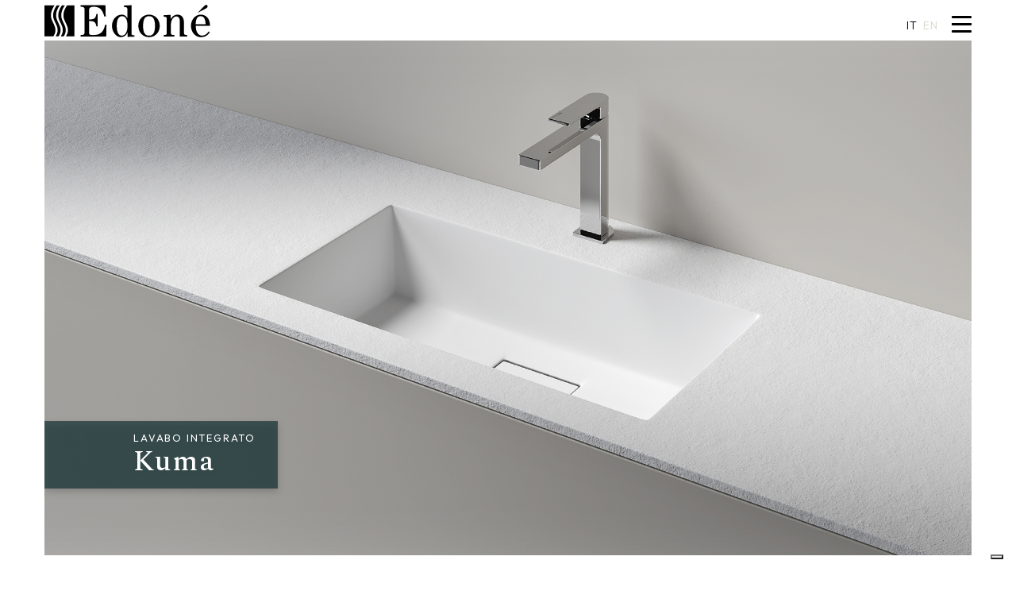

--- FILE ---
content_type: text/html
request_url: https://www.edonedesign.it/it/complementi/lavabi/lavabi-integrati/kuma
body_size: 7765
content:

<!doctype html>
<html lang="it">

<head>
  <meta charset="utf-8">
  <meta name="viewport" content="width=device-width, initial-scale=1.0" />
  <!-- Always force latest IE rendering engine or request Chrome Frame -->
  <meta content="IE=edge,chrome=1" http-equiv="X-UA-Compatible" />
  
  <link rel="shortcut icon" type="image/png" href="/images/favicon-d622ea4b.png" />
  <meta http-equiv="content-language" content="it" /><!-- USED by BING -->
  <meta name="theme-color" content="#FFFFFF">
  <title>Kuma: lavabo integrato di design | Edoné</title>
  <meta name="description" content="Lavabo con vasca integrata dal design moderno; Finitura Stone con gamma colori opachi Edonè. Disponibilità di diverse dimensioni vasca." />
  <link rel="canonical" href="https://www.edonedesign.it/it/complementi/lavabi/lavabi-integrati/kuma">
  <link rel="alternate" hreflang="it" href="https://www.edonedesign.it/it/complementi/lavabi/lavabi-integrati/kuma">
  <link rel="alternate" hreflang="en" href="https://www.edonedesign.it/en/complements/basins/integrated-basins/kuma">
  <!-- Twitter Card data -->
  <meta name="twitter:card" content="summary"/>
  <meta name="twitter:site" content="Edoné"/>
  <meta name="twitter:title" content="Kuma: lavabo integrato di design | Edoné"/>
  <meta name="twitter:description" content="Lavabo con vasca integrata dal design moderno; Finitura Stone con gamma colori opachi Edonè. Disponibilità di diverse dimensioni vasca."/>
  <meta name="twitter:image" content="https://res.edonedesign.it/system/images/image_files/000/031/241/85829bdbeea2378d304b7f5a6125fa5a/4-7_kuma_cat.jpg?1638345575"/>
  <!-- Open Graph data -->
  <meta property="og:locale" content="it_IT" />
  <meta property="og:locale:alternate" content="en_GB" />
  <meta property="og:site_name" content="Edoné"/>
  <meta property="og:url" content="https://www.edonedesign.it/it/complementi/lavabi/lavabi-integrati/kuma"/>
  <meta property="og:title" content="Kuma: lavabo integrato di design | Edoné"/>
  <meta property="og:description" content="Lavabo con vasca integrata dal design moderno; Finitura Stone con gamma colori opachi Edonè. Disponibilità di diverse dimensioni vasca."/>
  <meta property="og:image" content="https://res.edonedesign.it/system/images/image_files/000/031/241/85829bdbeea2378d304b7f5a6125fa5a/4-7_kuma_cat.jpg?1638345575"/>
  <meta property="og:type" content="website"/>
  <style>
      body {display:none;}
  </style>
  

  <!-- Google Tag Manager -->
  <script>(function(w,d,s,l,i){w[l]=w[l]||[];w[l].push({'gtm.start':
  new Date().getTime(),event:'gtm.js'});var f=d.getElementsByTagName(s)[0],
j=d.createElement(s),dl=l!='dataLayer'?'&l='+l:'';j.async=true;j.src=
'https://www.googletagmanager.com/gtm.js?id='+i+dl;f.parentNode.insertBefore(j,f);
})(window,document,'script','dataLayer','GTM-T73CZJ8');</script>
  <!-- End Google Tag Manager -->

  
    
</head>

  <body class="complements product">

      <!-- Google Tag Manager (noscript) -->
      <noscript type="text/plain" class="_iub_cs_activate" data-iub-purposes="4">
        <iframe src="https://www.googletagmanager.com/ns.html?id=GTM-T73CZJ8" height="0" width="0" style="display:none;visibility:hidden"></iframe>
      </noscript>
      <!-- End Google Tag Manager (noscript) -->


    <div class="header d-xl-none">
  <nav id="menu">
    <ul>
       <li >

           <span>Collezioni</span>


          <ul>
            <li>
              <a href="/it/collezioni/hexis">Hexis</a>
            </li>
            <li>
              <a href="/it/collezioni/calipso">Calipso</a>
            </li>
            <li>
              <a href="/it/collezioni/chrono">Chrono</a>
            </li>
            <li>
              <a href="/it/collezioni/chrono-38-44">Chrono 38/44</a>
            </li>
            <li>
              <a href="/it/collezioni/crio">Crio</a>
            </li>
            <li>
              <a href="/it/collezioni/rea">Rea</a>
            </li>
            <li>
              <a href="/it/collezioni/eos">Eos</a>
            </li>
            <li>
              <a href="/it/collezioni/nike">Nike</a>
            </li>
            <li>
              <a href="/it/collezioni/ade">Ade</a>
            </li>
            <li>
              <a href="/it/collezioni/giunone">Giunone</a>
            </li>
            <li>
              <a href="/it/collezioni/atena">Atena</a>
            </li>
            <li>
              <a href="/it/collezioni/eros">Eros</a>
            </li>
            <li>
              <a href="/it/collezioni/artemide">Artemide</a>
            </li>
            <li>
              <a href="/it/collezioni/minerva">Minerva</a>
            </li>
            <li>
              <a href="/it/collezioni/bath-living">Bath-Living</a>
            </li>
          </ul>
       </li>
       <li >

           <span>Wellness</span>


          <ul>
            <li>
              <a href="/it/wellness/piatti-doccia">Piatti doccia</a>
            </li>
            <li>
              <a href="/it/wellness/rivestimenti">Rivestimenti</a>
            </li>
            <li>
              <a href="/it/wellness/vasche">Vasche</a>
            </li>
          </ul>
       </li>
       <li class="active">

           <span>Complementi</span>


          <ul>
            <li>
              <a href="/it/complementi/lavabi">Lavabi</a>
            </li>
            <li>
              <a href="/it/complementi/specchiere">Specchiere</a>
            </li>
            <li>
              <a href="/it/complementi/illuminazione">Illuminazione</a>
            </li>
            <li>
              <a href="/it/complementi/miscelatori">Miscelatori</a>
            </li>
            <li>
              <a href="/it/complementi/sanitari">Sanitari</a>
            </li>
            <li>
              <a href="/it/complementi/accessori">Accessori</a>
            </li>
            <li>
              <a href="/it/complementi/mensole">Mensole</a>
            </li>
            <li>
              <a href="/it/complementi/complementi-d-arredo">Complementi d'arredo</a>
            </li>
          </ul>
       </li>
       <li >

           <span>Universo Edoné</span>


          <ul>
            <li>
              <a href="/it/universo-edone/artigianalita">Artigianalità</a>
            </li>
            <li>
              <a href="/it/universo-edone/made-in-italy">Made in Italy</a>
            </li>
            <li>
              <a href="/it/universo-edone/design-su-misura">Design su misura</a>
            </li>
            <li>
              <a href="/it/universo-edone/finiture-e-materiali">Finiture  e materiali</a>
            </li>
            <li>
              <a href="/it/universo-edone/cataloghi">Cataloghi</a>
            </li>
          </ul>
       </li>
       <li >

           <a class="first_level_link" href="/it/edone-for-architects">Edoné for architects</a>

       </li>
       <li >

           <a class="first_level_link" href="/it/blog">Blog</a>

       </li>
       <li >

           <a class="first_level_link" href="/it/contatti">Contatti</a>

       </li>
     <!-- <li class="search">
        <a href="">
          <img src="/images/icons/search-thin.svg"> 
        </a>
      </li>-->
      <li class="socials_container">
        <a href="https://www.facebook.com/pages/Edon%C3%A9-Bathroom-Design/170960782955816" target="_blank" rel="noopener" title="Seguici su Facebook">
          <img src="/images/icons/facebook-f-a4a82884.svg">
        </a>
        <a href="https://pinterest.com/edonedesign" target="_blank" rel="noopener" title="Seguici su Pinterest">
          <img src="/images/icons/pinterest-c29ed93d.svg">
        </a>
        <a href="https://www.instagram.com/edone_design/?hl=it" target="_blank" rel="noopener" title="Seguici su Instagram">
          <img src="/images/icons/instagram-e29754b9.svg">
        </a>
        <a href="https://www.youtube.com/user/edonebathroomdesign" target="_blank" rel="noopener" title="Seguici su YouTube">
          <img src="/images/icons/youtube-93ada730.svg">
        </a>
      </li>
    </ul>
  </nav>

</div>

    <header class="fixed_header ">
  <div class="container-fluid">
    <div class="row">
      <div class="col pl-0 pr-0">
        <nav class="navbar fixed-top navbar-expand-xl navbar-light it">
          <nav class="locale_switcher">
  <ul>
      <li  class="active" >
          <a class="choose_locale" href="/it/complementi/lavabi/lavabi-integrati/kuma" data-lang="it">
            <div class="mainlabel">it</div>
          </a>
      </li>
      <li  >
          <a class="choose_locale" href="/en/complements/basins/integrated-basins/kuma" data-lang="en">
            <div class="mainlabel">en</div>
          </a>
      </li>
  </ul>
</nav>
          <div class="icon_wishlist">
            <a href="/it/wishlist" title="La tua lista dei desideri">
              <img src="/images/ico_wishlist-e7c00803.svg" width="32" height="32">
              <div class="wishlist_items_count_wrapper">
                <span class="wishlist_items_count">0</span>
              </div>
            </a>
          </div>
          
          <div class="hamburger desktop d-none d-xl-block">
            <span></span>
            <span></span>
            <span></span>
            <span></span>
          </div>

          <div class="hamburger mobile d-xl-none">
            <span></span>
            <span></span>
            <span></span>
            <span></span>
          </div>

          <a class="navbar-brand" href="/it">
            <img src="/images/logo.svg" alt="Edoné">
          </a>
          <div class="primary_menu fade_in_from_right d-none" id="navbar">
            <ul class="navbar-nav">
                  <li class="nav-item outframe  dropdown menu_large collezioni">
                      <div class="nav-link with_dropdown">Collezioni</div>
                      <div class="dropdown-menu megamenu collezioni">
                        <div class="second_level_container">
                          <div class="row">
                              <div class="col-12 col-sm-3 pl-sm-0 pr-sm-0">
                                <a  href="/it/collezioni/hexis">
                                  <div class="image_container" style="background-image: url('https://res.edonedesign.it/system/images/image_files/000/040/844/90944f3a20c06472cd30b6b3c8786f1d/Hexis_menu.jpg?1676641000');"></div>
                                  <div class="label_container">
                                    
                                    Hexis
                                  </div>
                                </a>
                              </div>
                              <div class="col-12 col-sm-3 pl-sm-0 pr-sm-0">
                                <a  href="/it/collezioni/calipso">
                                  <div class="image_container" style="background-image: url('https://res.edonedesign.it/system/images/image_files/000/040/846/90944f3a20c06472cd30b6b3c8786f1d/calipso_menu.jpg?1676641331');"></div>
                                  <div class="label_container">
                                    
                                    Calipso
                                  </div>
                                </a>
                              </div>
                              <div class="col-12 col-sm-3 pl-sm-0 pr-sm-0">
                                <a  href="/it/collezioni/chrono">
                                  <div class="image_container" style="background-image: url('https://res.edonedesign.it/system/images/image_files/000/040/866/90944f3a20c06472cd30b6b3c8786f1d/chrono_collezione_2023_menu.jpg?1676646661');"></div>
                                  <div class="label_container">
                                    
                                    Chrono
                                  </div>
                                </a>
                              </div>
                              <div class="col-12 col-sm-3 pl-sm-0 pr-sm-0">
                                <a  href="/it/collezioni/chrono-38-44">
                                  <div class="image_container" style="background-image: url('https://res.edonedesign.it/system/images/image_files/000/030/519/90944f3a20c06472cd30b6b3c8786f1d/CHRONO_38-44_edonedesign_slide_1.jpg?1639410841');"></div>
                                  <div class="label_container">
                                    
                                    Chrono 38/44
                                  </div>
                                </a>
                              </div>
                              <div class="col-12 col-sm-3 pl-sm-0 pr-sm-0">
                                <a  href="/it/collezioni/crio">
                                  <div class="image_container" style="background-image: url('https://res.edonedesign.it/system/images/image_files/000/040/872/90944f3a20c06472cd30b6b3c8786f1d/crio_collezione_2023_menu.jpg?1676647292');"></div>
                                  <div class="label_container">
                                    
                                    Crio
                                  </div>
                                </a>
                              </div>
                              <div class="col-12 col-sm-3 pl-sm-0 pr-sm-0">
                                <a  href="/it/collezioni/rea">
                                  <div class="image_container" style="background-image: url('https://res.edonedesign.it/system/images/image_files/000/040/875/90944f3a20c06472cd30b6b3c8786f1d/rea_collezione_2023_menu.jpg?1676647534');"></div>
                                  <div class="label_container">
                                    
                                    Rea
                                  </div>
                                </a>
                              </div>
                              <div class="col-12 col-sm-3 pl-sm-0 pr-sm-0">
                                <a  href="/it/collezioni/eos">
                                  <div class="image_container" style="background-image: url('https://res.edonedesign.it/system/images/image_files/000/040/879/90944f3a20c06472cd30b6b3c8786f1d/eos_collezione_2023_menu.jpg?1676647893');"></div>
                                  <div class="label_container">
                                    
                                    Eos
                                  </div>
                                </a>
                              </div>
                              <div class="col-12 col-sm-3 pl-sm-0 pr-sm-0">
                                <a  href="/it/collezioni/nike">
                                  <div class="image_container" style="background-image: url('https://res.edonedesign.it/system/images/image_files/000/040/881/90944f3a20c06472cd30b6b3c8786f1d/nike_collezione_2023_menu.jpg?1676648291');"></div>
                                  <div class="label_container">
                                    
                                    Nike
                                  </div>
                                </a>
                              </div>
                              <div class="col-12 col-sm-3 pl-sm-0 pr-sm-0">
                                <a  href="/it/collezioni/ade">
                                  <div class="image_container" style="background-image: url('https://res.edonedesign.it/system/images/image_files/000/040/883/90944f3a20c06472cd30b6b3c8786f1d/ade_collezione_2023_menu.jpg?1676648683');"></div>
                                  <div class="label_container">
                                    
                                    Ade
                                  </div>
                                </a>
                              </div>
                              <div class="col-12 col-sm-3 pl-sm-0 pr-sm-0">
                                <a  href="/it/collezioni/giunone">
                                  <div class="image_container" style="background-image: url('https://res.edonedesign.it/system/images/image_files/000/058/087/90944f3a20c06472cd30b6b3c8786f1d/edone-design-collezione-giunone_gallery_1.jpg?1750771356');"></div>
                                  <div class="label_container">
                                    
                                    Giunone
                                  </div>
                                </a>
                              </div>
                              <div class="col-12 col-sm-3 pl-sm-0 pr-sm-0">
                                <a  href="/it/collezioni/atena">
                                  <div class="image_container" style="background-image: url('https://res.edonedesign.it/system/images/image_files/000/051/160/90944f3a20c06472cd30b6b3c8786f1d/edone-design-collezione-atena.jpg?1730125777');"></div>
                                  <div class="label_container">
                                    
                                    Atena
                                  </div>
                                </a>
                              </div>
                              <div class="col-12 col-sm-3 pl-sm-0 pr-sm-0">
                                <a  href="/it/collezioni/eros">
                                  <div class="image_container" style="background-image: url('https://res.edonedesign.it/system/images/image_files/000/052/427/90944f3a20c06472cd30b6b3c8786f1d/edone-design-collezione-eros.jpg?1731487341');"></div>
                                  <div class="label_container">
                                    
                                    Eros
                                  </div>
                                </a>
                              </div>
                              <div class="col-12 col-sm-3 pl-sm-0 pr-sm-0">
                                <a  href="/it/collezioni/artemide">
                                  <div class="image_container" style="background-image: url('https://res.edonedesign.it/system/images/image_files/000/054/178/90944f3a20c06472cd30b6b3c8786f1d/edone-design-collezione-artemide_menu.jpg?1738850177');"></div>
                                  <div class="label_container">
                                    
                                    Artemide
                                  </div>
                                </a>
                              </div>
                              <div class="col-12 col-sm-3 pl-sm-0 pr-sm-0">
                                <a  href="/it/collezioni/minerva">
                                  <div class="image_container" style="background-image: url('https://res.edonedesign.it/system/images/image_files/000/032/739/90944f3a20c06472cd30b6b3c8786f1d/minerva-01.jpg?1645463260');"></div>
                                  <div class="label_container">
                                    
                                    Minerva
                                  </div>
                                </a>
                              </div>
                              <div class="col-12 col-sm-3 pl-sm-0 pr-sm-0">
                                <a  href="/it/collezioni/bath-living">
                                  <div class="image_container" style="background-image: url('https://res.edonedesign.it/system/images/image_files/000/059/694/90944f3a20c06472cd30b6b3c8786f1d/edone-design_collezione-bath-living.jpg?1756721585');"></div>
                                  <div class="label_container">
                                    
                                    Bath-Living
                                  </div>
                                </a>
                              </div>
                          </div>
                        </div>
                      </div>
                  </li>
                  <li class="nav-item outframe  dropdown menu_large wellness">
                      <div class="nav-link with_dropdown">Wellness</div>
                      <div class="dropdown-menu megamenu wellness">
                        <div class="second_level_container">
                          <div class="row">
                              <div class="col-12 col-sm-3 pl-sm-0 pr-sm-0">
                                <a  href="/it/wellness/piatti-doccia">
                                  <div class="image_container" style="background-image: url('https://res.edonedesign.it/system/images/image_files/000/050/612/90944f3a20c06472cd30b6b3c8786f1d/edone_design_wellness_piatti_doccia.jpg?1727967132');"></div>
                                  <div class="label_container">
                                    
                                    Piatti doccia
                                  </div>
                                </a>
                              </div>
                              <div class="col-12 col-sm-3 pl-sm-0 pr-sm-0">
                                <a  href="/it/wellness/rivestimenti">
                                  <div class="image_container" style="background-image: url('https://res.edonedesign.it/system/images/image_files/000/050/613/90944f3a20c06472cd30b6b3c8786f1d/edone_design_wellness_rivestimenti.jpg?1727967135');"></div>
                                  <div class="label_container">
                                    
                                    Rivestimenti
                                  </div>
                                </a>
                              </div>
                              <div class="col-12 col-sm-3 pl-sm-0 pr-sm-0">
                                <a  href="/it/wellness/vasche">
                                  <div class="image_container" style="background-image: url('https://res.edonedesign.it/system/images/image_files/000/050/614/90944f3a20c06472cd30b6b3c8786f1d/edone_design_wellness_vasche.jpg?1727967139');"></div>
                                  <div class="label_container">
                                    
                                    Vasche
                                  </div>
                                </a>
                              </div>
                          </div>
                        </div>
                      </div>
                  </li>
                  <li class="nav-item outframe active dropdown menu_large complementi">
                      <div class="nav-link with_dropdown">Complementi</div>
                      <div class="dropdown-menu megamenu complementi">
                        <div class="second_level_container">
                          <div class="row">
                              <div class="col-12 col-sm-3 pl-sm-0 pr-sm-0">
                                <a class="active" href="/it/complementi/lavabi">
                                  <div class="image_container" style="background-image: url('https://res.edonedesign.it/system/images/image_files/000/035/461/90944f3a20c06472cd30b6b3c8786f1d/1_home_complementi_menu_460x242.jpg?1652681676');"></div>
                                  <div class="label_container">
                                    
                                    Lavabi
                                  </div>
                                </a>
                              </div>
                              <div class="col-12 col-sm-3 pl-sm-0 pr-sm-0">
                                <a  href="/it/complementi/specchiere">
                                  <div class="image_container" style="background-image: url('https://res.edonedesign.it/system/images/image_files/000/035/464/90944f3a20c06472cd30b6b3c8786f1d/3_home_complementi_menu_460x242.jpg?1652682079');"></div>
                                  <div class="label_container">
                                    
                                    Specchiere
                                  </div>
                                </a>
                              </div>
                              <div class="col-12 col-sm-3 pl-sm-0 pr-sm-0">
                                <a  href="/it/complementi/illuminazione">
                                  <div class="image_container" style="background-image: url('https://res.edonedesign.it/system/images/image_files/000/035/463/90944f3a20c06472cd30b6b3c8786f1d/2_home_complementi_menu_460x242.jpg?1652682074');"></div>
                                  <div class="label_container">
                                    
                                    Illuminazione
                                  </div>
                                </a>
                              </div>
                              <div class="col-12 col-sm-3 pl-sm-0 pr-sm-0">
                                <a  href="/it/complementi/miscelatori">
                                  <div class="image_container" style="background-image: url('https://res.edonedesign.it/system/images/image_files/000/041/175/90944f3a20c06472cd30b6b3c8786f1d/2_indice_complementi_miscelatori_.jpg?1679305852');"></div>
                                  <div class="label_container">
                                    
                                    Miscelatori
                                  </div>
                                </a>
                              </div>
                              <div class="col-12 col-sm-3 pl-sm-0 pr-sm-0">
                                <a  href="/it/complementi/sanitari">
                                  <div class="image_container" style="background-image: url('https://res.edonedesign.it/system/images/image_files/000/035/465/90944f3a20c06472cd30b6b3c8786f1d/4_home_complementi_menu_460x242.jpg?1652682083');"></div>
                                  <div class="label_container">
                                    
                                    Sanitari
                                  </div>
                                </a>
                              </div>
                              <div class="col-12 col-sm-3 pl-sm-0 pr-sm-0">
                                <a  href="/it/complementi/accessori">
                                  <div class="image_container" style="background-image: url('https://res.edonedesign.it/system/images/image_files/000/035/468/90944f3a20c06472cd30b6b3c8786f1d/7_home_complementi_menu_460x242.jpg?1652682099');"></div>
                                  <div class="label_container">
                                    
                                    Accessori
                                  </div>
                                </a>
                              </div>
                              <div class="col-12 col-sm-3 pl-sm-0 pr-sm-0">
                                <a  href="/it/complementi/mensole">
                                  <div class="image_container" style="background-image: url('https://res.edonedesign.it/system/images/image_files/000/057/494/90944f3a20c06472cd30b6b3c8786f1d/edone-design_mensole.jpg?1749222641');"></div>
                                  <div class="label_container">
                                    
                                    Mensole
                                  </div>
                                </a>
                              </div>
                              <div class="col-12 col-sm-3 pl-sm-0 pr-sm-0">
                                <a  href="/it/complementi/complementi-d-arredo">
                                  <div class="image_container" style="background-image: url('https://res.edonedesign.it/system/images/image_files/000/057/493/90944f3a20c06472cd30b6b3c8786f1d/edone-design_complementi-arredo.jpg?1749222623');"></div>
                                  <div class="label_container">
                                    
                                    Complementi d'arredo
                                  </div>
                                </a>
                              </div>
                          </div>
                        </div>
                      </div>
                  </li>
                  <li class="nav-item outframe  dropdown menu_large universo-edone">
                      <div class="nav-link with_dropdown">Universo Edoné</div>
                      <div class="dropdown-menu megamenu universo-edone">
                        <div class="second_level_container">
                          <div class="row">
                              <div class="col-12 col-sm-3 pl-sm-0 pr-sm-0">
                                <a  href="/it/universo-edone/artigianalita">
                                  <div class="image_container" style="background-image: url('https://res.edonedesign.it/system/images/image_files/000/040/702/90944f3a20c06472cd30b6b3c8786f1d/1_1600x720_indice_indentita%CC%80.jpg?1675261286');"></div>
                                  <div class="label_container">
                                    
                                    Artigianalità
                                  </div>
                                </a>
                              </div>
                              <div class="col-12 col-sm-3 pl-sm-0 pr-sm-0">
                                <a  href="/it/universo-edone/made-in-italy">
                                  <div class="image_container" style="background-image: url('https://res.edonedesign.it/system/images/image_files/000/040/703/90944f3a20c06472cd30b6b3c8786f1d/2_1600x720_indice_indentita%CC%80.jpg?1675261170');"></div>
                                  <div class="label_container">
                                    
                                    Made in Italy
                                  </div>
                                </a>
                              </div>
                              <div class="col-12 col-sm-3 pl-sm-0 pr-sm-0">
                                <a  href="/it/universo-edone/design-su-misura">
                                  <div class="image_container" style="background-image: url('https://res.edonedesign.it/system/images/image_files/000/040/704/90944f3a20c06472cd30b6b3c8786f1d/3_1600x720_indice_indentita%CC%80.jpg?1675261139');"></div>
                                  <div class="label_container">
                                    
                                    Design su misura
                                  </div>
                                </a>
                              </div>
                              <div class="col-12 col-sm-3 pl-sm-0 pr-sm-0">
                                <a  href="/it/universo-edone/finiture-e-materiali">
                                  <div class="image_container" style="background-image: url('https://res.edonedesign.it/system/images/image_files/000/040/705/90944f3a20c06472cd30b6b3c8786f1d/4_1600x720_indice_indentita%CC%80.jpg?1675261099');"></div>
                                  <div class="label_container">
                                    
                                    Finiture  e materiali
                                  </div>
                                </a>
                              </div>
                              <div class="col-12 col-sm-3 pl-sm-0 pr-sm-0">
                                <a  href="/it/universo-edone/cataloghi">
                                  <div class="image_container" style="background-image: url('https://res.edonedesign.it/system/images/image_files/000/040/999/90944f3a20c06472cd30b6b3c8786f1d/img_indice_identita_1600x720_cataloghi.jpg?1677595026');"></div>
                                  <div class="label_container">
                                    
                                    Cataloghi
                                  </div>
                                </a>
                              </div>
                          </div>
                        </div>
                      </div>
                  </li>
                  <li class="nav-item outframe  edone-for-architects">
                      <a class="nav-link" href="/it/edone-for-architects">Edoné for architects</a>
                  </li>
                  <li class="nav-item outframe  blog">
                      <a class="nav-link" href="/it/blog">Blog</a>
                  </li>
                  <li class="nav-item outframe  contatti">
                      <a class="nav-link" href="/it/contatti">Contatti</a>
                  </li>
            </ul>
          </div>
        </nav>
      </div>
    </div>
  </div>
</header>


  <div class="content_wrapper">
          <div class="section_01_emo_wrapper">
      <div class="emo_wrapper_loader">
  <div
    class="emo_wrapper background_with_image lazy fade_in"
    data-src="https://res.edonedesign.it/system/images/image_files/000/033/747/7cec9c969edf5b5cf917d0fbaee7286c/11_kuma_lavabo_1920x1080.jpg?1650550214"
    data-src_desktop="https://res.edonedesign.it/system/images/image_files/000/033/747/7cec9c969edf5b5cf917d0fbaee7286c/11_kuma_lavabo_1920x1080.jpg?1650550214"
    data-src_smartphone="https://res.edonedesign.it/system/images/image_files/000/033/747/5b799687c3908abce6ac42c2c7d3de9a/11_kuma_lavabo_1920x1080.jpg?1650550214"
    data-aspect_ratio_desktop=56.25
  >
    <div class="container-fluid">
      <div class="row justify-content-start">
        <div class="col-12 p-0">
          <div class="emo_container">
            <div class="emo_content fade_in_from_right">
              <h3>Lavabo integrato</h3>
              <h1>Kuma</h1>
            </div>
          </div>
        </div>
      </div>
    </div>
  </div>
</div>



    </div>


    <div class="section_01bis_finishings_wrapper">
      <div class="finishing_headings">
        <div class="container">
          <div class="row">
            <div class="col-12">
              <h2>Finiture</h2>
            </div>
          </div>
        </div>
      </div>
      <div class="finishings">
        <div class="container">
          <div class="row">
            <div class="col-12">
                  <div class="finishing_group">
  <div class="row">
      <div class="col-6 col-sm-2">
        <div class="finishing ">
  <div class="finishing_image_container lazy"
    data-src="https://res.edonedesign.it/system/images/image_files/000/034/130/200cfb2c455b57eb4b1cc487855e8dbc/2_finitura_stone_colori_opachi.png?1650983123">
  </div>
  <p>Stone color<br>colori opachi Edoné<br>(no metal)</p>
</div>
      </div>
  </div>
  <div class="row">
    <div class="col-12">
      <h3></h3>
      <p class="text_uppercase">Tappo piletta in finitura.<br>Lavabo fornito con piletta a scarico continuo.<br></p>
    </div>
  </div>
</div>
            </div>
          </div>
        </div>
      </div>
    </div>

  <div class="section_01ter_technical_drawings_wrapper">
    <div class="technical_drawings">
      <div class="container">
            <div class="technical_drawings_group">
  <div class="row">
      <div class="col-12 col-sm-6">
        <div class="technical_drawing">
  <h2>Dimensioni</h2>
  <div class="technical_drawing_image_container_loader">
    <div class="technical_drawing_image_container lazy"
         data-src="https://res.edonedesign.it/system/images/image_files/000/034/161/7a5bed929f6ba61d6bcec54d51e38ea1/3_11_1_disegni_kuma_sx_700x600.png?1650986254"
         data-src_desktop="https://res.edonedesign.it/system/images/image_files/000/034/161/7a5bed929f6ba61d6bcec54d51e38ea1/3_11_1_disegni_kuma_sx_700x600.png?1650986254"
         data-src_smartphone="https://res.edonedesign.it/system/images/image_files/000/034/161/5b799687c3908abce6ac42c2c7d3de9a/3_11_1_disegni_kuma_sx_700x600.png?1650986254"
         85.71428571428571
    ></div>
  </div>
</div>
      </div>
  </div>
</div>
      </div>
    </div>
  </div>

  <div class="section_02_slider_images_wrapper">
    <div class="container-fluid">
      <div class="row justify-content-center">
        <div class="col-12 col-sm-10">
          <div class="complements_product-images-swiper">
            <div class="swiper-wrapper">
                  <div class="swiper-slide">
                    <picture>
  <source class="swiper-lazy" media="(min-width: 650px)" data-srcset="https://res.edonedesign.it/system/images/image_files/000/034/162/cf7054491bb43a78ebfb1c3aaa5c6021/3_11_1_kuma_gallery.jpg?1650986306">
  <source class="swiper-lazy" media="(min-width: 350px)" data-srcset="https://res.edonedesign.it/system/images/image_files/000/034/162/5b799687c3908abce6ac42c2c7d3de9a/3_11_1_kuma_gallery.jpg?1650986306">
  <img class="swiper-lazy img-fluid" data-src="https://res.edonedesign.it/system/images/image_files/000/034/162/cf7054491bb43a78ebfb1c3aaa5c6021/3_11_1_kuma_gallery.jpg?1650986306" alt="">
</picture>

                  </div>
                  <div class="swiper-slide">
                    <picture>
  <source class="swiper-lazy" media="(min-width: 650px)" data-srcset="https://res.edonedesign.it/system/images/image_files/000/034/163/cf7054491bb43a78ebfb1c3aaa5c6021/3_11_2_kuma_gallery.jpg?1650986310">
  <source class="swiper-lazy" media="(min-width: 350px)" data-srcset="https://res.edonedesign.it/system/images/image_files/000/034/163/5b799687c3908abce6ac42c2c7d3de9a/3_11_2_kuma_gallery.jpg?1650986310">
  <img class="swiper-lazy img-fluid" data-src="https://res.edonedesign.it/system/images/image_files/000/034/163/cf7054491bb43a78ebfb1c3aaa5c6021/3_11_2_kuma_gallery.jpg?1650986310" alt="">
</picture>

                  </div>
                  <div class="swiper-slide">
                    <picture>
  <source class="swiper-lazy" media="(min-width: 650px)" data-srcset="https://res.edonedesign.it/system/images/image_files/000/034/164/cf7054491bb43a78ebfb1c3aaa5c6021/3_11_3_kuma_gallery.jpg?1650986313">
  <source class="swiper-lazy" media="(min-width: 350px)" data-srcset="https://res.edonedesign.it/system/images/image_files/000/034/164/5b799687c3908abce6ac42c2c7d3de9a/3_11_3_kuma_gallery.jpg?1650986313">
  <img class="swiper-lazy img-fluid" data-src="https://res.edonedesign.it/system/images/image_files/000/034/164/cf7054491bb43a78ebfb1c3aaa5c6021/3_11_3_kuma_gallery.jpg?1650986313" alt="">
</picture>

                  </div>
                  <div class="swiper-slide">
                    <picture>
  <source class="swiper-lazy" media="(min-width: 650px)" data-srcset="https://res.edonedesign.it/system/images/image_files/000/034/165/cf7054491bb43a78ebfb1c3aaa5c6021/3_11_4_kuma_gallery.jpg?1650986317">
  <source class="swiper-lazy" media="(min-width: 350px)" data-srcset="https://res.edonedesign.it/system/images/image_files/000/034/165/5b799687c3908abce6ac42c2c7d3de9a/3_11_4_kuma_gallery.jpg?1650986317">
  <img class="swiper-lazy img-fluid" data-src="https://res.edonedesign.it/system/images/image_files/000/034/165/cf7054491bb43a78ebfb1c3aaa5c6021/3_11_4_kuma_gallery.jpg?1650986317" alt="">
</picture>

                  </div>
            </div>
            <div class="swiper-button-next"></div>
            <div class="swiper-button-prev"></div>
          </div>
        </div>
      </div>
      <div class="row justify-content-center">
        <div class="col-10 col-sm-6 text-center">
          <div thumbsSlider="" class="complements_product-thumbs-swiper">
            <div class="swiper-wrapper">
                  <div class="swiper-slide">
                    <picture>
  <source class="swiper-lazy" media="(min-width: 650px)" data-srcset="https://res.edonedesign.it/system/images/image_files/000/034/162/90944f3a20c06472cd30b6b3c8786f1d/3_11_1_kuma_gallery.jpg?1650986306">
  <source class="swiper-lazy" media="(min-width: 350px)" data-srcset="https://res.edonedesign.it/system/images/image_files/000/034/162/90944f3a20c06472cd30b6b3c8786f1d/3_11_1_kuma_gallery.jpg?1650986306">
  <img class="swiper-lazy" data-src="https://res.edonedesign.it/system/images/image_files/000/034/162/90944f3a20c06472cd30b6b3c8786f1d/3_11_1_kuma_gallery.jpg?1650986306" alt="">
</picture>

                  </div>
                  <div class="swiper-slide">
                    <picture>
  <source class="swiper-lazy" media="(min-width: 650px)" data-srcset="https://res.edonedesign.it/system/images/image_files/000/034/163/90944f3a20c06472cd30b6b3c8786f1d/3_11_2_kuma_gallery.jpg?1650986310">
  <source class="swiper-lazy" media="(min-width: 350px)" data-srcset="https://res.edonedesign.it/system/images/image_files/000/034/163/90944f3a20c06472cd30b6b3c8786f1d/3_11_2_kuma_gallery.jpg?1650986310">
  <img class="swiper-lazy" data-src="https://res.edonedesign.it/system/images/image_files/000/034/163/90944f3a20c06472cd30b6b3c8786f1d/3_11_2_kuma_gallery.jpg?1650986310" alt="">
</picture>

                  </div>
                  <div class="swiper-slide">
                    <picture>
  <source class="swiper-lazy" media="(min-width: 650px)" data-srcset="https://res.edonedesign.it/system/images/image_files/000/034/164/90944f3a20c06472cd30b6b3c8786f1d/3_11_3_kuma_gallery.jpg?1650986313">
  <source class="swiper-lazy" media="(min-width: 350px)" data-srcset="https://res.edonedesign.it/system/images/image_files/000/034/164/90944f3a20c06472cd30b6b3c8786f1d/3_11_3_kuma_gallery.jpg?1650986313">
  <img class="swiper-lazy" data-src="https://res.edonedesign.it/system/images/image_files/000/034/164/90944f3a20c06472cd30b6b3c8786f1d/3_11_3_kuma_gallery.jpg?1650986313" alt="">
</picture>

                  </div>
                  <div class="swiper-slide">
                    <picture>
  <source class="swiper-lazy" media="(min-width: 650px)" data-srcset="https://res.edonedesign.it/system/images/image_files/000/034/165/90944f3a20c06472cd30b6b3c8786f1d/3_11_4_kuma_gallery.jpg?1650986317">
  <source class="swiper-lazy" media="(min-width: 350px)" data-srcset="https://res.edonedesign.it/system/images/image_files/000/034/165/90944f3a20c06472cd30b6b3c8786f1d/3_11_4_kuma_gallery.jpg?1650986317">
  <img class="swiper-lazy" data-src="https://res.edonedesign.it/system/images/image_files/000/034/165/90944f3a20c06472cd30b6b3c8786f1d/3_11_4_kuma_gallery.jpg?1650986317" alt="">
</picture>

                  </div>
            </div>
          </div>
        </div>
      </div>
    </div>
  </div>

  <div class="section_03_technical_sheet_wrapper">
    <div class="container-fluid">
      <div class="row justify-content-center">
        <div class="col-12 col-sm-10">
          <div class="technical_sheet_container">
                <div class="technical_sheet_block_item">
                    <div class="row justify-content-center">
  <div class="col-12 col-sm-8">
    <div class="row">
      <div class="col-5 col-sm-6 text-right pr-sm-5">
        <p>articolo:</p>
      </div>
      <div class="col-7 col-sm-6 pl-sm-5">
        <p>Kuma</p>
      </div>
    </div>
  </div>
</div>
                    <div class="row justify-content-center">
  <div class="col-12 col-sm-8">
    <div class="row">
      <div class="col-5 col-sm-6 text-right pr-sm-5">
        <p>materiale:</p>
      </div>
      <div class="col-7 col-sm-6 pl-sm-5">
        <p>Stone.</p><p>Tappo piletta in finitura. <br></p><p>Lavabo fornito con piletta a scarico continuo.</p>
      </div>
    </div>
  </div>
</div>
                    <div class="row justify-content-center">
  <div class="col-12 col-sm-8">
    <div class="row">
      <div class="col-5 col-sm-6 text-right pr-sm-5">
        <p>colori:</p>
      </div>
      <div class="col-7 col-sm-6 pl-sm-5">
        <ul></ul>Gamma colori opachi Edoné (no Metal).<ul></ul>
      </div>
    </div>
  </div>
</div>
                    <div class="row justify-content-center">
  <div class="col-12 col-sm-8">
    <div class="row">
      <div class="col-5 col-sm-6 text-right pr-sm-5">
        <p>dimensioni interno vasca:</p>
      </div>
      <div class="col-7 col-sm-6 pl-sm-5">
        <ul></ul>L. 50-60-80 x P. 30 x H. 13 cm<ul></ul>
      </div>
    </div>
  </div>
</div>
                </div>
          </div>
        </div>
      </div>
    </div>
  </div>

  <div class="section_04_download_wrapper">
    <div class="container-fluid">
      <div class="row justify-content-center">
        <div class="col-12 col-sm-10">
          <div class="download_container">
              <div class="title_and_button_wrapper">
  <div class="row justify-content-center">
    <div class="col-12 col-xl-8">
      <div class="row">
        <div class="col-12 col-sm-6 pr-sm-5 text-center text-sm-right my-auto">
          <div class="title_wrapper">
            <h5>Lavabo Integrato Kuma</h5>
          </div>
        </div>
        <div class="col-12 col-sm-4 pl-sm-5 my-auto">
          <div class="button_wrapper">
            <a href="https://res.edonedesign.it/system/attachments/attachment_files/000/002/459/original/lavabo_integrato_kuma.pdf?1638345574">
              <h5>download PDF</h5>
            </a>
          </div>
        </div>
      </div>
    </div>
  </div>
</div>



          </div>
        </div>
      </div>
    </div>
  </div>

    <div class="section_05_related_products_wrapper">
      <div class="container-fluid">
        <div class="row justify-content-center">
          <div class="col-12 col-sm-10">
            <h5>Ti potrebbero interessare anche</h5>
            <div class="related_products_container">
              <div class="row">
                   <div class="col-6 col-sm-3">
                        <a href="/it/complementi/lavabi/lavabi-integrati/carena" class="complements_product_item_wrapper">
    <div class="image_wrapper_loader">
  <div
    class="image_wrapper lazy"
    data-src="https://res.edonedesign.it/system/images/image_files/000/033/749/131b6273ee77ff5e805283ac880aa189/09_carena_lavabi_integrati_640x400.jpg?1650550337"
    data-src_desktop="https://res.edonedesign.it/system/images/image_files/000/033/749/131b6273ee77ff5e805283ac880aa189/09_carena_lavabi_integrati_640x400.jpg?1650550337"
    data-src_smartphone="https://res.edonedesign.it/system/images/image_files/000/033/749/5b799687c3908abce6ac42c2c7d3de9a/09_carena_lavabi_integrati_640x400.jpg?1650550337"
      data-aspect_ratio=62.5
  >
    <div class="overlay">
      <p>Carena</p>
    </div>
  </div>
</div>
  </a>




                    </div>
                   <div class="col-6 col-sm-3">
                        <a href="/it/complementi/lavabi/lavabi-integrati/venere" class="complements_product_item_wrapper">
    <div class="image_wrapper_loader">
  <div
    class="image_wrapper lazy"
    data-src="https://res.edonedesign.it/system/images/image_files/000/033/750/131b6273ee77ff5e805283ac880aa189/10_venere_lavabi_integrati_640x400.jpg?1650550413"
    data-src_desktop="https://res.edonedesign.it/system/images/image_files/000/033/750/131b6273ee77ff5e805283ac880aa189/10_venere_lavabi_integrati_640x400.jpg?1650550413"
    data-src_smartphone="https://res.edonedesign.it/system/images/image_files/000/033/750/5b799687c3908abce6ac42c2c7d3de9a/10_venere_lavabi_integrati_640x400.jpg?1650550413"
      data-aspect_ratio=62.5
  >
    <div class="overlay">
      <p>Venere</p>
    </div>
  </div>
</div>
  </a>




                    </div>
                   <div class="col-6 col-sm-3">
                        <a href="/it/complementi/lavabi/lavabi-integrati/polaris" class="complements_product_item_wrapper">
    <div class="image_wrapper_loader">
  <div
    class="image_wrapper lazy"
    data-src="https://res.edonedesign.it/system/images/image_files/000/033/753/131b6273ee77ff5e805283ac880aa189/12_polaris_lavabi_integrati_640x400.jpg?1650550554"
    data-src_desktop="https://res.edonedesign.it/system/images/image_files/000/033/753/131b6273ee77ff5e805283ac880aa189/12_polaris_lavabi_integrati_640x400.jpg?1650550554"
    data-src_smartphone="https://res.edonedesign.it/system/images/image_files/000/033/753/5b799687c3908abce6ac42c2c7d3de9a/12_polaris_lavabi_integrati_640x400.jpg?1650550554"
      data-aspect_ratio=62.5
  >
    <div class="overlay">
      <p>Polaris</p>
    </div>
  </div>
</div>
  </a>




                    </div>
              </div>
            </div>
          </div>
        </div>
      </div>
    </div>


  </div>

    <footer id="footer">
  <div class="container-fluid">
    <div class="row justify-content-between">
      <div class="col-12 col-sm-3 order-sm-4 text-center text-sm-right">
        <div class="footer_navigation_wrapper">
          <nav>
            <ul class="footer_navigation">
                <li>
                  <a href="/it/collezioni" title="Collezioni">
                    Collezioni
                  </a>
                </li>


                <li>
                  <a href="/it/wellness" title="Wellness">
                    Wellness
                  </a>
                </li>


                <li>
                  <a href="/it/complementi" title="Complementi">
                    Complementi
                  </a>
                </li>


                <li>
                  <a href="/it/universo-edone" title="Universo Edoné">
                    Universo Edoné
                  </a>
                </li>


                <li>
                  <a href="/it/edone-for-architects" title="Edoné for architects">
                    Edoné for architects
                  </a>
                </li>

                  <li>
                    <a href="/it/universo-edone/cataloghi" title="Cataloghi">Cataloghi</a>
                  </li>

                <li>
                  <a href="/it/blog" title="Blog">
                    Blog
                  </a>
                </li>


                <li>
                  <a href="/it/contatti" title="Contatti">
                    Contatti
                  </a>
                </li>


            </ul>
          </nav>
        </div>
      </div>
      <div class="col-12 col-sm-3 order-sm-1">
        <div class="logo_company_name_and_address">
          <div class="logo_container">
            <img src="/images/logo.svg" class="img-fluid" alt="Edoné">
          </div>
          <p>
            <b>AGORÀ S.P.A.</b>
          </p>
          <p>
            Z.A. Geromina, 19<br>
            33077 Sacile (PN)<br>
            Italy
          </p>

        </div>
      </div>
      <div class="col-12 col-sm-3 order-sm-2">
        <div class="phone_fax_and_emails_wrapper">
          <p>
            Tel <a href="tel:+390434786139">+39 0434 786139</a><br>
            Fax +39 0434 786137
          </p>
          <p>
            E-mail <a href="mailto:info@agoragroup.it">info@agoragroup.it</a>
          </p>
        </div>
      </div>
      <div class="col-12 col-sm-3 order-sm-3 text-sm-center">
        <div class="buttons_and_socials_wrapper">

          <ul>
            <li>
              <a class="button" href="https://files.agoragroup.it" target="_blank">Area clienti</a>
            </li>
            <li>
              <a class="button" href="https://portaleagenti.edonedesign.it:4433" target="_blank">B2B</a>
            </li>
          </ul>
         <!-- <a class="button" href="http://eepurl.com/qwtlP" target="_blank"></a>-->

          <div class="socials_container d-none d-sm-inline-block">
            <ul>
              <li>
                <a href="https://www.facebook.com/pages/Edon%C3%A9-Bathroom-Design/170960782955816" target="_blank" title="Seguici su Facebook">
                  <img class="lazy" data-src="/images/icons/facebook-f-a4a82884.svg">
                </a>
              </li>
              <li>
                <a href="https://pinterest.com/edonedesign" target="_blank" title="Seguici su Pinterest">
                  <img class="lazy" data-src="/images/icons/pinterest-c29ed93d.svg">
                </a>
              </li>
              <li>
                <a href="https://www.instagram.com/edone_design/?hl=it" target="_blank" title="Seguici su Instagram">
                  <img class="lazy" data-src="/images/icons/instagram-e29754b9.svg">
                </a>
              </li>
              <li>
                <a href="https://www.youtube.com/user/edonebathroomdesign" target="_blank" title="Seguici su YouTube">
                  <img class="lazy" data-src="/images/icons/youtube-93ada730.svg">
                </a>
              </li>
            </ul>
          </div>

        </div>
      </div>

      <!-- col-12 seguente con contenuto visibile solo su smartphone -->
      <div class="col-12">
        <div class="socials_container d-sm-none">
          <ul>
            <li>
              <a href="https://www.facebook.com/pages/Edon%C3%A9-Bathroom-Design/170960782955816" target="_blank" title="Seguici su Facebook">
                <img class="lazy" data-src="/images/icons/facebook-f-a4a82884.svg">
              </a>
            </li>
            <li>
              <a href="https://pinterest.com/edonedesign" target="_blank" title="Seguici su Pinterest">
                <img class="lazy" data-src="/images/icons/pinterest-c29ed93d.svg">
              </a>
            </li>
            <li>
              <a href="https://www.instagram.com/edone_design/?hl=it" target="_blank" title="Seguici su Instagram">
                <img class="lazy" data-src="/images/icons/instagram-e29754b9.svg">
              </a>
            </li>
            <li>
              <a href="https://www.youtube.com/user/edonebathroomdesign" target="_blank" title="Seguici su YouTube">
                <img class="lazy" data-src="/images/icons/youtube-93ada730.svg">
              </a>
            </li>
          </ul>
        </div>
      </div>
      
    </div>
  </div>
</footer>
<div class="closing">
  <div class="container-fluid">
    <div class="row">
      <div class="col-12 text-center text-sm-right">
        <p class="small">
          © 2025 Agorà S.p.A.<br class="d-sm-none"><span class="d-none d-sm-inline-block">|</span>
          P.I.01400330930<br class="d-sm-none"><span class="d-none d-sm-inline-block">|</span>

          <a href="https://eu-central-1.linodeobjects.com/res.edonedesign.it/system/attachments/attachment_files/000/004/424/original/Agora_Codice_Etico_IT.pdf">Codice Etico</a> <br class="d-sm-none"><span class="d-none d-sm-inline-block">|</span>

          <a href="/it/whistleblowing">Segnalazioni Whistleblowing</a> <br class="d-sm-none"><span class="d-none d-sm-inline-block">|</span>
          <a href="/it/privacy-policy">Privacy Policy</a> <br class="d-sm-none"><span class="d-none d-sm-inline-block">|</span>
          <a href="/it/cookie-policy">Cookie policy</a>
        </p>
      </div>
    </div>
  </div>
</div>



    <!-- Modal for Privacy Policy & Cookie Policy ========================================== -->

    <!--googleoff: index-->

    <div id="ModalPolicy" class="modal fade" role="dialog">
      <div class="modal-dialog">
        <div class="modal-content">
          <div class="button_container text-right">
            <button type="button" class="close" data-dismiss="modal"></button>
          </div>
          <div class="modal-body">
            loading...
          </div>
          <div class="button_container text-center">
            <button type="button" class="close" data-dismiss="modal"></button>
          </div>
        </div>
      </div>
    </div>

    <!--googleon: index-->


  <script src="/javascripts/jquery-3.4.1.min-88523924.js" defer></script>
  <script src="https://maxcdn.bootstrapcdn.com/bootstrap/4.3.1/js/bootstrap.min.js" defer></script>
  <script src="/javascripts/jquery.cookie-31e1bcc4.js" defer></script>
  <script src="/javascripts/jquery.lazy.min-76f75a76.js" defer></script>
  <script src="/javascripts/jquery.lazy.plugins.min-1edff52a.js" defer></script>
  <script src="/javascripts/isotope.pkgd.min-01f232e8.js" defer></script>

    <script src="/javascripts/mmenu-light-6f0918b4.js" defer></script>
    <script src="/javascripts/mmenu-light.polyfillsec-cb744e3b.js" defer></script>
    <script src="/javascripts/header_management-a37fa7a9.js" data-current_page_url="/it/complementi/lavabi/lavabi-integrati/kuma" data-header_is_opacized=true id="header_management" defer></script>
  <script src="/javascripts/app-f4eca5cc.js" page="/it/complementi/lavabi/lavabi-integrati/kuma" id="app" defer></script>
  <script src="/javascripts/responsive_images-76e414b8.js" defer></script>
  <script src="/javascripts/iubenda_get_cookie-bb6b1114.js" lang="it" id="iubenda_get_cookie" defer></script>

    <script src="/javascripts/swiper-bundle.min-ac7fffda.js" defer></script>
  <script src="/javascripts/init_26_complements_product-fddcdbfc.js" defer></script>


  <script type="application/ld+json">
  {
    "@context": "http://schema.org",
    "@type": "Organization",
    "url":  "https://www.edonedesign.it",
    "logo": "https://www.edonedesign.it/images/logo.svg",
    "contactPoint": [{
      "@type": "ContactPoint",
      "telephone": "+390434786139",
      "contactType": "customer support"
    }]
  }
</script>

  <script type="text/javascript">
    /* First CSS File */
    var giftofspeed1 = document.createElement('link');
    giftofspeed1.rel = 'stylesheet';
    giftofspeed1.href = '/stylesheets/bootstrap_431.min-d3e7edc7.css';
    giftofspeed1.type = 'text/css';
    var godefer1 = document.getElementsByTagName('link')[0];
    godefer1.parentNode.insertBefore(giftofspeed1, godefer1);

    /* Second CSS File */
    var giftofspeed2 = document.createElement('link');
    giftofspeed2.rel = 'stylesheet';
    giftofspeed2.href = '/stylesheets/app-affa85a0.css';
    giftofspeed2.type = 'text/css';
    var godefer2 = document.getElementsByTagName('link')[1];
    godefer2.parentNode.insertBefore(giftofspeed2, godefer2);

    /* Third CSS File */
    var giftofspeed3 = document.createElement('link');
    giftofspeed3.rel = 'stylesheet';

    

    giftofspeed3.href = 'https://fonts.googleapis.com/css2?family=Outfit:wght@100;200;300;400;500;600;700;800;900&family=Spectral:ital,wght@0,200;0,300;0,400;0,500;0,600;0,700;1,300;1,400&display=swap' ;


    giftofspeed3.type = 'text/css';
    var godefer3 = document.getElementsByTagName('link')[2];
    godefer3.parentNode.insertBefore(giftofspeed3, godefer3);
  </script>

  <noscript>
    <link rel="stylesheet" type="text/css" href="/stylesheets/bootstrap_431.min-d3e7edc7.css">
    <link rel="stylesheet" type="text/css" href="/stylesheets/app-affa85a0.css">
    <link rel="stylesheet" type="text/css" href="https://fonts.googleapis.com/css2?family=Outfit:wght@300;400;500;600;800;900&family=Caudex:wght@400;700&display=swap">
  </noscript>

  </body>
</html>


--- FILE ---
content_type: text/css
request_url: https://www.edonedesign.it/stylesheets/app-affa85a0.css
body_size: 44538
content:
:root{--breakpoint-xl: 1400px;--body_padding_top_smartphone: 65px;--body_padding_top_ipad: 50px;--body_padding_top_md-lg: 50px;--body_padding_top_desktop_lowres: calc(1.75rem + 1rem + 2px);--body_padding_top_desktop_mediumres: calc(1.75rem + 1rem + 2px);--body_padding_top_desktop: calc(1.75rem + 1rem + 2px)}html{scroll-behavior:smooth}html,body{font-family:"Outfit", sans-serif;font-weight:300}h1,h2,body.homepage .content_wrapper .section_02_featured_collection_wrapper .go_to_all_collections_wrapper .cta,h3,body.homepage .content_wrapper .section_05_customer_stories_wrapper .customer_stories_wrapper_loader .customer_stories_container .customer_stories_content h2,body.homepage .content_wrapper .section_05_customer_stories_wrapper .customer_stories_wrapper_loader .customer_stories_container .customer_stories_content .section_02_featured_collection_wrapper .go_to_all_collections_wrapper .cta,body.homepage .content_wrapper .section_02_featured_collection_wrapper .go_to_all_collections_wrapper .section_05_customer_stories_wrapper .customer_stories_wrapper_loader .customer_stories_container .customer_stories_content .cta{font-family:"Spectral", serif;font-weight:500;letter-spacing:1.8px}h1{font-size:calc(3.89rem * 0.6);line-height:1.143}@media only screen and (min-width: 769px) and (max-width: 1023px), only screen and (min-width: 1025px) and (max-width: 1199px), only screen and (min-device-width: 768px) and (max-device-width: 1024px), only screen and (min-width: 1200px) and (max-width: 1400px), only screen and (min-width: 1401px) and (max-width: 1800px), only screen and (min-width: 1801px){h1{font-size:3.89rem;line-height:1.143}}h2,body.homepage .content_wrapper .section_02_featured_collection_wrapper .go_to_all_collections_wrapper .cta{font-size:2.58rem;line-height:1.08}@media only screen and (min-device-width: 768px) and (max-device-width: 1024px), only screen and (min-width: 1200px) and (max-width: 1400px), only screen and (min-width: 1401px) and (max-width: 1800px), only screen and (min-width: 1801px){h2,body.homepage .content_wrapper .section_02_featured_collection_wrapper .go_to_all_collections_wrapper .cta{font-size:2.58rem;line-height:1.08}}@media only screen and (max-width: 767px), only screen and (min-width: 769px) and (max-width: 1023px), only screen and (min-width: 1025px) and (max-width: 1199px){h2,body.homepage .content_wrapper .section_02_featured_collection_wrapper .go_to_all_collections_wrapper .cta{font-size:2rem;line-height:1.08}}h3,body.homepage .content_wrapper .section_05_customer_stories_wrapper .customer_stories_wrapper_loader .customer_stories_container .customer_stories_content h2,body.homepage .content_wrapper .section_05_customer_stories_wrapper .customer_stories_wrapper_loader .customer_stories_container .customer_stories_content .section_02_featured_collection_wrapper .go_to_all_collections_wrapper .cta,body.homepage .content_wrapper .section_02_featured_collection_wrapper .go_to_all_collections_wrapper .section_05_customer_stories_wrapper .customer_stories_wrapper_loader .customer_stories_container .customer_stories_content .cta{font-size:1.78rem;line-height:1.25}@media only screen and (min-width: 769px) and (max-width: 1023px), only screen and (min-width: 1025px) and (max-width: 1199px), only screen and (min-device-width: 768px) and (max-device-width: 1024px), only screen and (min-width: 1200px) and (max-width: 1400px), only screen and (min-width: 1401px) and (max-width: 1800px), only screen and (min-width: 1801px){h3,body.homepage .content_wrapper .section_05_customer_stories_wrapper .customer_stories_wrapper_loader .customer_stories_container .customer_stories_content h2,body.homepage .content_wrapper .section_05_customer_stories_wrapper .customer_stories_wrapper_loader .customer_stories_container .customer_stories_content .section_02_featured_collection_wrapper .go_to_all_collections_wrapper .cta,body.homepage .content_wrapper .section_02_featured_collection_wrapper .go_to_all_collections_wrapper .section_05_customer_stories_wrapper .customer_stories_wrapper_loader .customer_stories_container .customer_stories_content .cta{font-size:1.78rem;line-height:1.25}}h4{font-family:"Outfit", sans-serif;font-weight:400;letter-spacing:1.8px;font-size:calc(1.78rem * 0.7)}@media only screen and (min-width: 769px) and (max-width: 1023px), only screen and (min-width: 1025px) and (max-width: 1199px), only screen and (min-device-width: 768px) and (max-device-width: 1024px), only screen and (min-width: 1200px) and (max-width: 1400px), only screen and (min-width: 1401px) and (max-width: 1800px), only screen and (min-width: 1801px){h4{font-size:1.78rem;line-height:1.25}}h5{font-family:"Outfit", sans-serif;font-weight:300;letter-spacing:1.8px}@media only screen and (min-width: 769px) and (max-width: 1023px), only screen and (min-width: 1025px) and (max-width: 1199px), only screen and (min-device-width: 768px) and (max-device-width: 1024px), only screen and (min-width: 1200px) and (max-width: 1400px), only screen and (min-width: 1401px) and (max-width: 1800px), only screen and (min-width: 1801px){h5{font-size:1.22rem;line-height:2}}p,#footer .buttons_and_socials_wrapper ul li .button,li{font-family:"Outfit", sans-serif;font-weight:300;line-height:1.8;letter-spacing:1.1px}@media only screen and (min-width: 769px) and (max-width: 1023px), only screen and (min-width: 1025px) and (max-width: 1199px), only screen and (min-device-width: 768px) and (max-device-width: 1024px), only screen and (min-width: 1200px) and (max-width: 1400px), only screen and (min-width: 1401px) and (max-width: 1800px), only screen and (min-width: 1801px){p,#footer .buttons_and_socials_wrapper ul li .button,li{font-size:1.0rem}}p.small,body .content_wrapper .newsletter_subscription_container_loader .newsletter_subscription_container input[type='text']::placeholder,#footer .buttons_and_socials_wrapper ul li .small.button,li.small{font-weight:300}@media only screen and (min-width: 769px) and (max-width: 1023px), only screen and (min-width: 1025px) and (max-width: 1199px), only screen and (min-device-width: 768px) and (max-device-width: 1024px), only screen and (min-width: 1200px) and (max-width: 1400px), only screen and (min-width: 1401px) and (max-width: 1800px), only screen and (min-width: 1801px){p.small,body .content_wrapper .newsletter_subscription_container_loader .newsletter_subscription_container input[type='text']::placeholder,#footer .buttons_and_socials_wrapper ul li .small.button,li.small{font-size:0.56rem;line-height:1.8}}b,strong{font-weight:500}a{color:#000000}a:hover{color:#000000;text-decoration:none}body{padding-top:var(--body_padding_top_smartphone)}@media only screen and (min-device-width: 768px) and (max-device-width: 1024px){body{padding-top:var(--body_padding_top_ipad)}}@media only screen and (min-width: 1025px) and (max-width: 1199px){body{padding-top:var(--body_padding_top_md-lg)}}@media only screen and (min-width: 1200px) and (max-width: 1400px){body{padding-top:var(--body_padding_top_desktop_lowres)}}@media only screen and (min-width: 1401px) and (max-width: 1800px){body{padding-top:var(--body_padding_top_desktop_mediumres)}}@media only screen and (min-width: 1801px){body{padding-top:var(--body_padding_top_desktop)}}body .content_wrapper h1{color:#000000;margin:0;padding:0}body .content_wrapper h2,body.homepage .content_wrapper .section_02_featured_collection_wrapper .go_to_all_collections_wrapper .cta{color:#000000;padding:0;margin:3rem 0 0 0}@media only screen and (min-width: 1200px) and (max-width: 1400px), only screen and (min-width: 1401px) and (max-width: 1800px), only screen and (min-width: 1801px){body .content_wrapper h2,body.homepage .content_wrapper .section_02_featured_collection_wrapper .go_to_all_collections_wrapper .cta{margin:2rem 0 0 0}}body .content_wrapper h3,body.homepage .content_wrapper .section_05_customer_stories_wrapper .customer_stories_wrapper_loader .customer_stories_container .customer_stories_content h2,body.homepage .content_wrapper .section_05_customer_stories_wrapper .customer_stories_wrapper_loader .customer_stories_container .customer_stories_content .section_02_featured_collection_wrapper .go_to_all_collections_wrapper .cta,body.homepage .content_wrapper .section_02_featured_collection_wrapper .go_to_all_collections_wrapper .section_05_customer_stories_wrapper .customer_stories_wrapper_loader .customer_stories_container .customer_stories_content .cta{color:#000000;padding:0;margin:3rem 0 0 0}body .content_wrapper h4{color:#000000;padding:0;margin:1rem 0 0 0}body .content_wrapper h5{padding:0;margin:0.75em 0 0 0;color:#000000}body .content_wrapper h6{padding:0;margin:0.75em 0 0 0;color:#000000}body .content_wrapper p,body .content_wrapper #footer .buttons_and_socials_wrapper ul li .button,#footer .buttons_and_socials_wrapper ul li body .content_wrapper .button,body .content_wrapper li{padding:0 0 0 0;margin:1.0em 0 0 0}@media only screen and (min-width: 769px) and (max-width: 1023px), only screen and (min-width: 1025px) and (max-width: 1199px), only screen and (min-width: 1200px) and (max-width: 1400px), only screen and (min-width: 1401px) and (max-width: 1800px), only screen and (min-width: 1801px){body .content_wrapper p,body .content_wrapper #footer .buttons_and_socials_wrapper ul li .button,#footer .buttons_and_socials_wrapper ul li body .content_wrapper .button,body .content_wrapper li{margin:1.5em 0 0 0}}body .content_wrapper p:empty,body .content_wrapper #footer .buttons_and_socials_wrapper ul li .button:empty,#footer .buttons_and_socials_wrapper ul li body .content_wrapper .button:empty,body .content_wrapper li:empty{margin:0}body .content_wrapper ul{margin:1em 0 0 0}body .content_wrapper ul li{margin:0 0 0 0}body .content_wrapper ul{padding:0;list-style:none}body .content_wrapper ul li{position:relative;display:table-row}body .content_wrapper ul li:before{display:table-cell;vertical-align:top;content:' ';width:20px;background:url("/images/icons/circle-133a80c6.svg") no-repeat 0 0.85rem/8px}@media only screen and (max-width: 767px){body .content_wrapper ul li:before{width:18px;background-position:0 14px;background-size:8px}}@media only screen and (min-device-width: 768px) and (max-device-width: 1024px){body .content_wrapper ul li:before{width:18px;background-position:0 0.75rem;background-size:7px}}body .content_wrapper .bluecms_block{margin:2rem 0 0 0}@media only screen and (min-width: 769px) and (max-width: 1023px), only screen and (min-width: 1025px) and (max-width: 1199px), only screen and (min-device-width: 768px) and (max-device-width: 1024px), only screen and (min-width: 1200px) and (max-width: 1400px), only screen and (min-width: 1401px) and (max-width: 1800px), only screen and (min-width: 1801px){body .content_wrapper .bluecms_block{margin:5rem 0 0 0}}body .content_wrapper .bluecms_block.paragraph h2,body.homepage .content_wrapper .bluecms_block.paragraph .section_02_featured_collection_wrapper .go_to_all_collections_wrapper .cta,body.homepage .content_wrapper .section_02_featured_collection_wrapper .go_to_all_collections_wrapper .bluecms_block.paragraph .cta{margin:0}body .content_wrapper .bluecms_block.paragraph h3,body.homepage .content_wrapper .bluecms_block.paragraph .section_05_customer_stories_wrapper .customer_stories_wrapper_loader .customer_stories_container .customer_stories_content h2,body.homepage .content_wrapper .section_05_customer_stories_wrapper .customer_stories_wrapper_loader .customer_stories_container .customer_stories_content .bluecms_block.paragraph h2,body.homepage .content_wrapper .bluecms_block.paragraph .section_05_customer_stories_wrapper .customer_stories_wrapper_loader .customer_stories_container .customer_stories_content .section_02_featured_collection_wrapper .go_to_all_collections_wrapper .cta,body.homepage .content_wrapper .section_05_customer_stories_wrapper .customer_stories_wrapper_loader .customer_stories_container .customer_stories_content .section_02_featured_collection_wrapper .go_to_all_collections_wrapper .bluecms_block.paragraph .cta,body.homepage .content_wrapper .bluecms_block.paragraph .section_02_featured_collection_wrapper .go_to_all_collections_wrapper .section_05_customer_stories_wrapper .customer_stories_wrapper_loader .customer_stories_container .customer_stories_content .cta,body.homepage .content_wrapper .section_02_featured_collection_wrapper .go_to_all_collections_wrapper .section_05_customer_stories_wrapper .customer_stories_wrapper_loader .customer_stories_container .customer_stories_content .bluecms_block.paragraph .cta{margin:0}body .content_wrapper .bluecms_block.paragraph h2:empty+p,body.homepage .content_wrapper .bluecms_block.paragraph .section_02_featured_collection_wrapper .go_to_all_collections_wrapper .cta:empty+p,body.homepage .content_wrapper .section_02_featured_collection_wrapper .go_to_all_collections_wrapper .bluecms_block.paragraph .cta:empty+p,body .content_wrapper .bluecms_block.paragraph #footer .buttons_and_socials_wrapper ul li h2:empty+.button,#footer .buttons_and_socials_wrapper ul li body .content_wrapper .bluecms_block.paragraph h2:empty+.button,body.homepage .content_wrapper .bluecms_block.paragraph .section_02_featured_collection_wrapper .go_to_all_collections_wrapper #footer .buttons_and_socials_wrapper ul li .cta:empty+.button,#footer .buttons_and_socials_wrapper ul li body.homepage .content_wrapper .bluecms_block.paragraph .section_02_featured_collection_wrapper .go_to_all_collections_wrapper .cta:empty+.button,body.homepage .content_wrapper .section_02_featured_collection_wrapper .go_to_all_collections_wrapper .bluecms_block.paragraph #footer .buttons_and_socials_wrapper ul li .cta:empty+.button,#footer .buttons_and_socials_wrapper ul li body.homepage .content_wrapper .section_02_featured_collection_wrapper .go_to_all_collections_wrapper .bluecms_block.paragraph .cta:empty+.button{margin:0}body .content_wrapper .bluecms_block.paragraph a{text-decoration:underline;text-decoration-thickness:1px;text-underline-offset:0.125rem}body .content_wrapper .bluecms_block.paragraph .text_wrapper>p:first-of-type,body .content_wrapper .bluecms_block.paragraph #footer .buttons_and_socials_wrapper ul li .text_wrapper>.button:first-of-type,#footer .buttons_and_socials_wrapper ul li body .content_wrapper .bluecms_block.paragraph .text_wrapper>.button:first-of-type,body .content_wrapper .bluecms_block.paragraph .title_and_text_wrapper>p:first-of-type,body .content_wrapper .bluecms_block.paragraph #footer .buttons_and_socials_wrapper ul li .title_and_text_wrapper>.button:first-of-type,#footer .buttons_and_socials_wrapper ul li body .content_wrapper .bluecms_block.paragraph .title_and_text_wrapper>.button:first-of-type{margin:0}body .content_wrapper .bluecms_block.paragraph .text_wrapper h3+p:first-of-type,body.homepage .content_wrapper .bluecms_block.paragraph .text_wrapper .section_05_customer_stories_wrapper .customer_stories_wrapper_loader .customer_stories_container .customer_stories_content h2+p:first-of-type,body.homepage .content_wrapper .section_05_customer_stories_wrapper .customer_stories_wrapper_loader .customer_stories_container .customer_stories_content .bluecms_block.paragraph .text_wrapper h2+p:first-of-type,body.homepage .content_wrapper .bluecms_block.paragraph .text_wrapper .section_05_customer_stories_wrapper .customer_stories_wrapper_loader .customer_stories_container .customer_stories_content .section_02_featured_collection_wrapper .go_to_all_collections_wrapper .cta+p:first-of-type,body.homepage .content_wrapper .section_05_customer_stories_wrapper .customer_stories_wrapper_loader .customer_stories_container .customer_stories_content .section_02_featured_collection_wrapper .go_to_all_collections_wrapper .bluecms_block.paragraph .text_wrapper .cta+p:first-of-type,body.homepage .content_wrapper .bluecms_block.paragraph .text_wrapper .section_02_featured_collection_wrapper .go_to_all_collections_wrapper .section_05_customer_stories_wrapper .customer_stories_wrapper_loader .customer_stories_container .customer_stories_content .cta+p:first-of-type,body.homepage .content_wrapper .section_02_featured_collection_wrapper .go_to_all_collections_wrapper .section_05_customer_stories_wrapper .customer_stories_wrapper_loader .customer_stories_container .customer_stories_content .bluecms_block.paragraph .text_wrapper .cta+p:first-of-type,body .content_wrapper .bluecms_block.paragraph .text_wrapper #footer .buttons_and_socials_wrapper ul li h3+.button:first-of-type,#footer .buttons_and_socials_wrapper ul li body .content_wrapper .bluecms_block.paragraph .text_wrapper h3+.button:first-of-type,body.homepage .content_wrapper .bluecms_block.paragraph .text_wrapper .section_05_customer_stories_wrapper .customer_stories_wrapper_loader .customer_stories_container .customer_stories_content #footer .buttons_and_socials_wrapper ul li h2+.button:first-of-type,#footer .buttons_and_socials_wrapper ul li body.homepage .content_wrapper .bluecms_block.paragraph .text_wrapper .section_05_customer_stories_wrapper .customer_stories_wrapper_loader .customer_stories_container .customer_stories_content h2+.button:first-of-type,body.homepage .content_wrapper .section_05_customer_stories_wrapper .customer_stories_wrapper_loader .customer_stories_container .customer_stories_content .bluecms_block.paragraph .text_wrapper #footer .buttons_and_socials_wrapper ul li h2+.button:first-of-type,#footer .buttons_and_socials_wrapper ul li body.homepage .content_wrapper .section_05_customer_stories_wrapper .customer_stories_wrapper_loader .customer_stories_container .customer_stories_content .bluecms_block.paragraph .text_wrapper h2+.button:first-of-type,body.homepage .content_wrapper .bluecms_block.paragraph .text_wrapper .section_05_customer_stories_wrapper .customer_stories_wrapper_loader .customer_stories_container .customer_stories_content .section_02_featured_collection_wrapper .go_to_all_collections_wrapper #footer .buttons_and_socials_wrapper ul li .cta+.button:first-of-type,#footer .buttons_and_socials_wrapper ul li body.homepage .content_wrapper .bluecms_block.paragraph .text_wrapper .section_05_customer_stories_wrapper .customer_stories_wrapper_loader .customer_stories_container .customer_stories_content .section_02_featured_collection_wrapper .go_to_all_collections_wrapper .cta+.button:first-of-type,body.homepage .content_wrapper .section_05_customer_stories_wrapper .customer_stories_wrapper_loader .customer_stories_container .customer_stories_content .section_02_featured_collection_wrapper .go_to_all_collections_wrapper .bluecms_block.paragraph .text_wrapper #footer .buttons_and_socials_wrapper ul li .cta+.button:first-of-type,#footer .buttons_and_socials_wrapper ul li body.homepage .content_wrapper .section_05_customer_stories_wrapper .customer_stories_wrapper_loader .customer_stories_container .customer_stories_content .section_02_featured_collection_wrapper .go_to_all_collections_wrapper .bluecms_block.paragraph .text_wrapper .cta+.button:first-of-type,body.homepage .content_wrapper .bluecms_block.paragraph .text_wrapper .section_02_featured_collection_wrapper .go_to_all_collections_wrapper .section_05_customer_stories_wrapper .customer_stories_wrapper_loader .customer_stories_container .customer_stories_content #footer .buttons_and_socials_wrapper ul li .cta+.button:first-of-type,#footer .buttons_and_socials_wrapper ul li body.homepage .content_wrapper .bluecms_block.paragraph .text_wrapper .section_02_featured_collection_wrapper .go_to_all_collections_wrapper .section_05_customer_stories_wrapper .customer_stories_wrapper_loader .customer_stories_container .customer_stories_content .cta+.button:first-of-type,body.homepage .content_wrapper .section_02_featured_collection_wrapper .go_to_all_collections_wrapper .section_05_customer_stories_wrapper .customer_stories_wrapper_loader .customer_stories_container .customer_stories_content .bluecms_block.paragraph .text_wrapper #footer .buttons_and_socials_wrapper ul li .cta+.button:first-of-type,#footer .buttons_and_socials_wrapper ul li body.homepage .content_wrapper .section_02_featured_collection_wrapper .go_to_all_collections_wrapper .section_05_customer_stories_wrapper .customer_stories_wrapper_loader .customer_stories_container .customer_stories_content .bluecms_block.paragraph .text_wrapper .cta+.button:first-of-type,body .content_wrapper .bluecms_block.paragraph .title_and_text_wrapper h3+p:first-of-type,body.homepage .content_wrapper .bluecms_block.paragraph .title_and_text_wrapper .section_05_customer_stories_wrapper .customer_stories_wrapper_loader .customer_stories_container .customer_stories_content h2+p:first-of-type,body.homepage .content_wrapper .section_05_customer_stories_wrapper .customer_stories_wrapper_loader .customer_stories_container .customer_stories_content .bluecms_block.paragraph .title_and_text_wrapper h2+p:first-of-type,body.homepage .content_wrapper .bluecms_block.paragraph .title_and_text_wrapper .section_05_customer_stories_wrapper .customer_stories_wrapper_loader .customer_stories_container .customer_stories_content .section_02_featured_collection_wrapper .go_to_all_collections_wrapper .cta+p:first-of-type,body.homepage .content_wrapper .section_05_customer_stories_wrapper .customer_stories_wrapper_loader .customer_stories_container .customer_stories_content .section_02_featured_collection_wrapper .go_to_all_collections_wrapper .bluecms_block.paragraph .title_and_text_wrapper .cta+p:first-of-type,body.homepage .content_wrapper .bluecms_block.paragraph .title_and_text_wrapper .section_02_featured_collection_wrapper .go_to_all_collections_wrapper .section_05_customer_stories_wrapper .customer_stories_wrapper_loader .customer_stories_container .customer_stories_content .cta+p:first-of-type,body.homepage .content_wrapper .section_02_featured_collection_wrapper .go_to_all_collections_wrapper .section_05_customer_stories_wrapper .customer_stories_wrapper_loader .customer_stories_container .customer_stories_content .bluecms_block.paragraph .title_and_text_wrapper .cta+p:first-of-type,body .content_wrapper .bluecms_block.paragraph .title_and_text_wrapper #footer .buttons_and_socials_wrapper ul li h3+.button:first-of-type,#footer .buttons_and_socials_wrapper ul li body .content_wrapper .bluecms_block.paragraph .title_and_text_wrapper h3+.button:first-of-type,body.homepage .content_wrapper .bluecms_block.paragraph .title_and_text_wrapper .section_05_customer_stories_wrapper .customer_stories_wrapper_loader .customer_stories_container .customer_stories_content #footer .buttons_and_socials_wrapper ul li h2+.button:first-of-type,#footer .buttons_and_socials_wrapper ul li body.homepage .content_wrapper .bluecms_block.paragraph .title_and_text_wrapper .section_05_customer_stories_wrapper .customer_stories_wrapper_loader .customer_stories_container .customer_stories_content h2+.button:first-of-type,body.homepage .content_wrapper .section_05_customer_stories_wrapper .customer_stories_wrapper_loader .customer_stories_container .customer_stories_content .bluecms_block.paragraph .title_and_text_wrapper #footer .buttons_and_socials_wrapper ul li h2+.button:first-of-type,#footer .buttons_and_socials_wrapper ul li body.homepage .content_wrapper .section_05_customer_stories_wrapper .customer_stories_wrapper_loader .customer_stories_container .customer_stories_content .bluecms_block.paragraph .title_and_text_wrapper h2+.button:first-of-type,body.homepage .content_wrapper .bluecms_block.paragraph .title_and_text_wrapper .section_05_customer_stories_wrapper .customer_stories_wrapper_loader .customer_stories_container .customer_stories_content .section_02_featured_collection_wrapper .go_to_all_collections_wrapper #footer .buttons_and_socials_wrapper ul li .cta+.button:first-of-type,#footer .buttons_and_socials_wrapper ul li body.homepage .content_wrapper .bluecms_block.paragraph .title_and_text_wrapper .section_05_customer_stories_wrapper .customer_stories_wrapper_loader .customer_stories_container .customer_stories_content .section_02_featured_collection_wrapper .go_to_all_collections_wrapper .cta+.button:first-of-type,body.homepage .content_wrapper .section_05_customer_stories_wrapper .customer_stories_wrapper_loader .customer_stories_container .customer_stories_content .section_02_featured_collection_wrapper .go_to_all_collections_wrapper .bluecms_block.paragraph .title_and_text_wrapper #footer .buttons_and_socials_wrapper ul li .cta+.button:first-of-type,#footer .buttons_and_socials_wrapper ul li body.homepage .content_wrapper .section_05_customer_stories_wrapper .customer_stories_wrapper_loader .customer_stories_container .customer_stories_content .section_02_featured_collection_wrapper .go_to_all_collections_wrapper .bluecms_block.paragraph .title_and_text_wrapper .cta+.button:first-of-type,body.homepage .content_wrapper .bluecms_block.paragraph .title_and_text_wrapper .section_02_featured_collection_wrapper .go_to_all_collections_wrapper .section_05_customer_stories_wrapper .customer_stories_wrapper_loader .customer_stories_container .customer_stories_content #footer .buttons_and_socials_wrapper ul li .cta+.button:first-of-type,#footer .buttons_and_socials_wrapper ul li body.homepage .content_wrapper .bluecms_block.paragraph .title_and_text_wrapper .section_02_featured_collection_wrapper .go_to_all_collections_wrapper .section_05_customer_stories_wrapper .customer_stories_wrapper_loader .customer_stories_container .customer_stories_content .cta+.button:first-of-type,body.homepage .content_wrapper .section_02_featured_collection_wrapper .go_to_all_collections_wrapper .section_05_customer_stories_wrapper .customer_stories_wrapper_loader .customer_stories_container .customer_stories_content .bluecms_block.paragraph .title_and_text_wrapper #footer .buttons_and_socials_wrapper ul li .cta+.button:first-of-type,#footer .buttons_and_socials_wrapper ul li body.homepage .content_wrapper .section_02_featured_collection_wrapper .go_to_all_collections_wrapper .section_05_customer_stories_wrapper .customer_stories_wrapper_loader .customer_stories_container .customer_stories_content .bluecms_block.paragraph .title_and_text_wrapper .cta+.button:first-of-type{margin:1rem 0 0 0}body .content_wrapper .bluecms_block.paragraph .text_wrapper p+h3,body .content_wrapper .bluecms_block.paragraph .text_wrapper #footer .buttons_and_socials_wrapper ul li .button+h3,#footer .buttons_and_socials_wrapper ul li body .content_wrapper .bluecms_block.paragraph .text_wrapper .button+h3,body.homepage .content_wrapper .bluecms_block.paragraph .text_wrapper .section_05_customer_stories_wrapper .customer_stories_wrapper_loader .customer_stories_container .customer_stories_content p+h2,body.homepage .content_wrapper .section_05_customer_stories_wrapper .customer_stories_wrapper_loader .customer_stories_container .customer_stories_content .bluecms_block.paragraph .text_wrapper p+h2,body.homepage .content_wrapper .bluecms_block.paragraph .text_wrapper #footer .buttons_and_socials_wrapper ul li .section_05_customer_stories_wrapper .customer_stories_wrapper_loader .customer_stories_container .customer_stories_content .button+h2,body.homepage .content_wrapper .section_05_customer_stories_wrapper .customer_stories_wrapper_loader .customer_stories_container .customer_stories_content .bluecms_block.paragraph .text_wrapper #footer .buttons_and_socials_wrapper ul li .button+h2,#footer .buttons_and_socials_wrapper ul li body.homepage .content_wrapper .bluecms_block.paragraph .text_wrapper .section_05_customer_stories_wrapper .customer_stories_wrapper_loader .customer_stories_container .customer_stories_content .button+h2,#footer .buttons_and_socials_wrapper ul li body.homepage .content_wrapper .section_05_customer_stories_wrapper .customer_stories_wrapper_loader .customer_stories_container .customer_stories_content .bluecms_block.paragraph .text_wrapper .button+h2,body.homepage .content_wrapper .bluecms_block.paragraph .text_wrapper .section_05_customer_stories_wrapper .customer_stories_wrapper_loader .customer_stories_container .customer_stories_content .section_02_featured_collection_wrapper .go_to_all_collections_wrapper p+.cta,body.homepage .content_wrapper .section_05_customer_stories_wrapper .customer_stories_wrapper_loader .customer_stories_container .customer_stories_content .section_02_featured_collection_wrapper .go_to_all_collections_wrapper .bluecms_block.paragraph .text_wrapper p+.cta,body.homepage .content_wrapper .bluecms_block.paragraph .text_wrapper #footer .buttons_and_socials_wrapper ul li .section_05_customer_stories_wrapper .customer_stories_wrapper_loader .customer_stories_container .customer_stories_content .section_02_featured_collection_wrapper .go_to_all_collections_wrapper .button+.cta,body.homepage .content_wrapper .section_05_customer_stories_wrapper .customer_stories_wrapper_loader .customer_stories_container .customer_stories_content .section_02_featured_collection_wrapper .go_to_all_collections_wrapper .bluecms_block.paragraph .text_wrapper #footer .buttons_and_socials_wrapper ul li .button+.cta,#footer .buttons_and_socials_wrapper ul li body.homepage .content_wrapper .bluecms_block.paragraph .text_wrapper .section_05_customer_stories_wrapper .customer_stories_wrapper_loader .customer_stories_container .customer_stories_content .section_02_featured_collection_wrapper .go_to_all_collections_wrapper .button+.cta,#footer .buttons_and_socials_wrapper ul li body.homepage .content_wrapper .section_05_customer_stories_wrapper .customer_stories_wrapper_loader .customer_stories_container .customer_stories_content .section_02_featured_collection_wrapper .go_to_all_collections_wrapper .bluecms_block.paragraph .text_wrapper .button+.cta,body.homepage .content_wrapper .bluecms_block.paragraph .text_wrapper .section_02_featured_collection_wrapper .go_to_all_collections_wrapper .section_05_customer_stories_wrapper .customer_stories_wrapper_loader .customer_stories_container .customer_stories_content p+.cta,body.homepage .content_wrapper .section_02_featured_collection_wrapper .go_to_all_collections_wrapper .section_05_customer_stories_wrapper .customer_stories_wrapper_loader .customer_stories_container .customer_stories_content .bluecms_block.paragraph .text_wrapper p+.cta,body.homepage .content_wrapper .bluecms_block.paragraph .text_wrapper #footer .buttons_and_socials_wrapper ul li .section_02_featured_collection_wrapper .go_to_all_collections_wrapper .section_05_customer_stories_wrapper .customer_stories_wrapper_loader .customer_stories_container .customer_stories_content .button+.cta,body.homepage .content_wrapper .section_02_featured_collection_wrapper .go_to_all_collections_wrapper .section_05_customer_stories_wrapper .customer_stories_wrapper_loader .customer_stories_container .customer_stories_content .bluecms_block.paragraph .text_wrapper #footer .buttons_and_socials_wrapper ul li .button+.cta,#footer .buttons_and_socials_wrapper ul li body.homepage .content_wrapper .bluecms_block.paragraph .text_wrapper .section_02_featured_collection_wrapper .go_to_all_collections_wrapper .section_05_customer_stories_wrapper .customer_stories_wrapper_loader .customer_stories_container .customer_stories_content .button+.cta,#footer .buttons_and_socials_wrapper ul li body.homepage .content_wrapper .section_02_featured_collection_wrapper .go_to_all_collections_wrapper .section_05_customer_stories_wrapper .customer_stories_wrapper_loader .customer_stories_container .customer_stories_content .bluecms_block.paragraph .text_wrapper .button+.cta,body .content_wrapper .bluecms_block.paragraph .title_and_text_wrapper p+h3,body .content_wrapper .bluecms_block.paragraph .title_and_text_wrapper #footer .buttons_and_socials_wrapper ul li .button+h3,#footer .buttons_and_socials_wrapper ul li body .content_wrapper .bluecms_block.paragraph .title_and_text_wrapper .button+h3,body.homepage .content_wrapper .bluecms_block.paragraph .title_and_text_wrapper .section_05_customer_stories_wrapper .customer_stories_wrapper_loader .customer_stories_container .customer_stories_content p+h2,body.homepage .content_wrapper .section_05_customer_stories_wrapper .customer_stories_wrapper_loader .customer_stories_container .customer_stories_content .bluecms_block.paragraph .title_and_text_wrapper p+h2,body.homepage .content_wrapper .bluecms_block.paragraph .title_and_text_wrapper #footer .buttons_and_socials_wrapper ul li .section_05_customer_stories_wrapper .customer_stories_wrapper_loader .customer_stories_container .customer_stories_content .button+h2,body.homepage .content_wrapper .section_05_customer_stories_wrapper .customer_stories_wrapper_loader .customer_stories_container .customer_stories_content .bluecms_block.paragraph .title_and_text_wrapper #footer .buttons_and_socials_wrapper ul li .button+h2,#footer .buttons_and_socials_wrapper ul li body.homepage .content_wrapper .bluecms_block.paragraph .title_and_text_wrapper .section_05_customer_stories_wrapper .customer_stories_wrapper_loader .customer_stories_container .customer_stories_content .button+h2,#footer .buttons_and_socials_wrapper ul li body.homepage .content_wrapper .section_05_customer_stories_wrapper .customer_stories_wrapper_loader .customer_stories_container .customer_stories_content .bluecms_block.paragraph .title_and_text_wrapper .button+h2,body.homepage .content_wrapper .bluecms_block.paragraph .title_and_text_wrapper .section_05_customer_stories_wrapper .customer_stories_wrapper_loader .customer_stories_container .customer_stories_content .section_02_featured_collection_wrapper .go_to_all_collections_wrapper p+.cta,body.homepage .content_wrapper .section_05_customer_stories_wrapper .customer_stories_wrapper_loader .customer_stories_container .customer_stories_content .section_02_featured_collection_wrapper .go_to_all_collections_wrapper .bluecms_block.paragraph .title_and_text_wrapper p+.cta,body.homepage .content_wrapper .bluecms_block.paragraph .title_and_text_wrapper #footer .buttons_and_socials_wrapper ul li .section_05_customer_stories_wrapper .customer_stories_wrapper_loader .customer_stories_container .customer_stories_content .section_02_featured_collection_wrapper .go_to_all_collections_wrapper .button+.cta,body.homepage .content_wrapper .section_05_customer_stories_wrapper .customer_stories_wrapper_loader .customer_stories_container .customer_stories_content .section_02_featured_collection_wrapper .go_to_all_collections_wrapper .bluecms_block.paragraph .title_and_text_wrapper #footer .buttons_and_socials_wrapper ul li .button+.cta,#footer .buttons_and_socials_wrapper ul li body.homepage .content_wrapper .bluecms_block.paragraph .title_and_text_wrapper .section_05_customer_stories_wrapper .customer_stories_wrapper_loader .customer_stories_container .customer_stories_content .section_02_featured_collection_wrapper .go_to_all_collections_wrapper .button+.cta,#footer .buttons_and_socials_wrapper ul li body.homepage .content_wrapper .section_05_customer_stories_wrapper .customer_stories_wrapper_loader .customer_stories_container .customer_stories_content .section_02_featured_collection_wrapper .go_to_all_collections_wrapper .bluecms_block.paragraph .title_and_text_wrapper .button+.cta,body.homepage .content_wrapper .bluecms_block.paragraph .title_and_text_wrapper .section_02_featured_collection_wrapper .go_to_all_collections_wrapper .section_05_customer_stories_wrapper .customer_stories_wrapper_loader .customer_stories_container .customer_stories_content p+.cta,body.homepage .content_wrapper .section_02_featured_collection_wrapper .go_to_all_collections_wrapper .section_05_customer_stories_wrapper .customer_stories_wrapper_loader .customer_stories_container .customer_stories_content .bluecms_block.paragraph .title_and_text_wrapper p+.cta,body.homepage .content_wrapper .bluecms_block.paragraph .title_and_text_wrapper #footer .buttons_and_socials_wrapper ul li .section_02_featured_collection_wrapper .go_to_all_collections_wrapper .section_05_customer_stories_wrapper .customer_stories_wrapper_loader .customer_stories_container .customer_stories_content .button+.cta,body.homepage .content_wrapper .section_02_featured_collection_wrapper .go_to_all_collections_wrapper .section_05_customer_stories_wrapper .customer_stories_wrapper_loader .customer_stories_container .customer_stories_content .bluecms_block.paragraph .title_and_text_wrapper #footer .buttons_and_socials_wrapper ul li .button+.cta,#footer .buttons_and_socials_wrapper ul li body.homepage .content_wrapper .bluecms_block.paragraph .title_and_text_wrapper .section_02_featured_collection_wrapper .go_to_all_collections_wrapper .section_05_customer_stories_wrapper .customer_stories_wrapper_loader .customer_stories_container .customer_stories_content .button+.cta,#footer .buttons_and_socials_wrapper ul li body.homepage .content_wrapper .section_02_featured_collection_wrapper .go_to_all_collections_wrapper .section_05_customer_stories_wrapper .customer_stories_wrapper_loader .customer_stories_container .customer_stories_content .bluecms_block.paragraph .title_and_text_wrapper .button+.cta{margin:2rem 0 0 0}@media only screen and (min-width: 769px) and (max-width: 1023px), only screen and (min-width: 1025px) and (max-width: 1199px), only screen and (min-device-width: 768px) and (max-device-width: 1024px), only screen and (min-width: 1200px) and (max-width: 1400px), only screen and (min-width: 1401px) and (max-width: 1800px), only screen and (min-width: 1801px){body .content_wrapper .bluecms_block.paragraph .text_wrapper p+h3,body .content_wrapper .bluecms_block.paragraph .text_wrapper #footer .buttons_and_socials_wrapper ul li .button+h3,#footer .buttons_and_socials_wrapper ul li body .content_wrapper .bluecms_block.paragraph .text_wrapper .button+h3,body.homepage .content_wrapper .bluecms_block.paragraph .text_wrapper .section_05_customer_stories_wrapper .customer_stories_wrapper_loader .customer_stories_container .customer_stories_content p+h2,body.homepage .content_wrapper .section_05_customer_stories_wrapper .customer_stories_wrapper_loader .customer_stories_container .customer_stories_content .bluecms_block.paragraph .text_wrapper p+h2,body.homepage .content_wrapper .bluecms_block.paragraph .text_wrapper #footer .buttons_and_socials_wrapper ul li .section_05_customer_stories_wrapper .customer_stories_wrapper_loader .customer_stories_container .customer_stories_content .button+h2,body.homepage .content_wrapper .section_05_customer_stories_wrapper .customer_stories_wrapper_loader .customer_stories_container .customer_stories_content .bluecms_block.paragraph .text_wrapper #footer .buttons_and_socials_wrapper ul li .button+h2,#footer .buttons_and_socials_wrapper ul li body.homepage .content_wrapper .bluecms_block.paragraph .text_wrapper .section_05_customer_stories_wrapper .customer_stories_wrapper_loader .customer_stories_container .customer_stories_content .button+h2,#footer .buttons_and_socials_wrapper ul li body.homepage .content_wrapper .section_05_customer_stories_wrapper .customer_stories_wrapper_loader .customer_stories_container .customer_stories_content .bluecms_block.paragraph .text_wrapper .button+h2,body.homepage .content_wrapper .bluecms_block.paragraph .text_wrapper .section_05_customer_stories_wrapper .customer_stories_wrapper_loader .customer_stories_container .customer_stories_content .section_02_featured_collection_wrapper .go_to_all_collections_wrapper p+.cta,body.homepage .content_wrapper .section_05_customer_stories_wrapper .customer_stories_wrapper_loader .customer_stories_container .customer_stories_content .section_02_featured_collection_wrapper .go_to_all_collections_wrapper .bluecms_block.paragraph .text_wrapper p+.cta,body.homepage .content_wrapper .bluecms_block.paragraph .text_wrapper #footer .buttons_and_socials_wrapper ul li .section_05_customer_stories_wrapper .customer_stories_wrapper_loader .customer_stories_container .customer_stories_content .section_02_featured_collection_wrapper .go_to_all_collections_wrapper .button+.cta,body.homepage .content_wrapper .section_05_customer_stories_wrapper .customer_stories_wrapper_loader .customer_stories_container .customer_stories_content .section_02_featured_collection_wrapper .go_to_all_collections_wrapper .bluecms_block.paragraph .text_wrapper #footer .buttons_and_socials_wrapper ul li .button+.cta,#footer .buttons_and_socials_wrapper ul li body.homepage .content_wrapper .bluecms_block.paragraph .text_wrapper .section_05_customer_stories_wrapper .customer_stories_wrapper_loader .customer_stories_container .customer_stories_content .section_02_featured_collection_wrapper .go_to_all_collections_wrapper .button+.cta,#footer .buttons_and_socials_wrapper ul li body.homepage .content_wrapper .section_05_customer_stories_wrapper .customer_stories_wrapper_loader .customer_stories_container .customer_stories_content .section_02_featured_collection_wrapper .go_to_all_collections_wrapper .bluecms_block.paragraph .text_wrapper .button+.cta,body.homepage .content_wrapper .bluecms_block.paragraph .text_wrapper .section_02_featured_collection_wrapper .go_to_all_collections_wrapper .section_05_customer_stories_wrapper .customer_stories_wrapper_loader .customer_stories_container .customer_stories_content p+.cta,body.homepage .content_wrapper .section_02_featured_collection_wrapper .go_to_all_collections_wrapper .section_05_customer_stories_wrapper .customer_stories_wrapper_loader .customer_stories_container .customer_stories_content .bluecms_block.paragraph .text_wrapper p+.cta,body.homepage .content_wrapper .bluecms_block.paragraph .text_wrapper #footer .buttons_and_socials_wrapper ul li .section_02_featured_collection_wrapper .go_to_all_collections_wrapper .section_05_customer_stories_wrapper .customer_stories_wrapper_loader .customer_stories_container .customer_stories_content .button+.cta,body.homepage .content_wrapper .section_02_featured_collection_wrapper .go_to_all_collections_wrapper .section_05_customer_stories_wrapper .customer_stories_wrapper_loader .customer_stories_container .customer_stories_content .bluecms_block.paragraph .text_wrapper #footer .buttons_and_socials_wrapper ul li .button+.cta,#footer .buttons_and_socials_wrapper ul li body.homepage .content_wrapper .bluecms_block.paragraph .text_wrapper .section_02_featured_collection_wrapper .go_to_all_collections_wrapper .section_05_customer_stories_wrapper .customer_stories_wrapper_loader .customer_stories_container .customer_stories_content .button+.cta,#footer .buttons_and_socials_wrapper ul li body.homepage .content_wrapper .section_02_featured_collection_wrapper .go_to_all_collections_wrapper .section_05_customer_stories_wrapper .customer_stories_wrapper_loader .customer_stories_container .customer_stories_content .bluecms_block.paragraph .text_wrapper .button+.cta,body .content_wrapper .bluecms_block.paragraph .title_and_text_wrapper p+h3,body .content_wrapper .bluecms_block.paragraph .title_and_text_wrapper #footer .buttons_and_socials_wrapper ul li .button+h3,#footer .buttons_and_socials_wrapper ul li body .content_wrapper .bluecms_block.paragraph .title_and_text_wrapper .button+h3,body.homepage .content_wrapper .bluecms_block.paragraph .title_and_text_wrapper .section_05_customer_stories_wrapper .customer_stories_wrapper_loader .customer_stories_container .customer_stories_content p+h2,body.homepage .content_wrapper .section_05_customer_stories_wrapper .customer_stories_wrapper_loader .customer_stories_container .customer_stories_content .bluecms_block.paragraph .title_and_text_wrapper p+h2,body.homepage .content_wrapper .bluecms_block.paragraph .title_and_text_wrapper #footer .buttons_and_socials_wrapper ul li .section_05_customer_stories_wrapper .customer_stories_wrapper_loader .customer_stories_container .customer_stories_content .button+h2,body.homepage .content_wrapper .section_05_customer_stories_wrapper .customer_stories_wrapper_loader .customer_stories_container .customer_stories_content .bluecms_block.paragraph .title_and_text_wrapper #footer .buttons_and_socials_wrapper ul li .button+h2,#footer .buttons_and_socials_wrapper ul li body.homepage .content_wrapper .bluecms_block.paragraph .title_and_text_wrapper .section_05_customer_stories_wrapper .customer_stories_wrapper_loader .customer_stories_container .customer_stories_content .button+h2,#footer .buttons_and_socials_wrapper ul li body.homepage .content_wrapper .section_05_customer_stories_wrapper .customer_stories_wrapper_loader .customer_stories_container .customer_stories_content .bluecms_block.paragraph .title_and_text_wrapper .button+h2,body.homepage .content_wrapper .bluecms_block.paragraph .title_and_text_wrapper .section_05_customer_stories_wrapper .customer_stories_wrapper_loader .customer_stories_container .customer_stories_content .section_02_featured_collection_wrapper .go_to_all_collections_wrapper p+.cta,body.homepage .content_wrapper .section_05_customer_stories_wrapper .customer_stories_wrapper_loader .customer_stories_container .customer_stories_content .section_02_featured_collection_wrapper .go_to_all_collections_wrapper .bluecms_block.paragraph .title_and_text_wrapper p+.cta,body.homepage .content_wrapper .bluecms_block.paragraph .title_and_text_wrapper #footer .buttons_and_socials_wrapper ul li .section_05_customer_stories_wrapper .customer_stories_wrapper_loader .customer_stories_container .customer_stories_content .section_02_featured_collection_wrapper .go_to_all_collections_wrapper .button+.cta,body.homepage .content_wrapper .section_05_customer_stories_wrapper .customer_stories_wrapper_loader .customer_stories_container .customer_stories_content .section_02_featured_collection_wrapper .go_to_all_collections_wrapper .bluecms_block.paragraph .title_and_text_wrapper #footer .buttons_and_socials_wrapper ul li .button+.cta,#footer .buttons_and_socials_wrapper ul li body.homepage .content_wrapper .bluecms_block.paragraph .title_and_text_wrapper .section_05_customer_stories_wrapper .customer_stories_wrapper_loader .customer_stories_container .customer_stories_content .section_02_featured_collection_wrapper .go_to_all_collections_wrapper .button+.cta,#footer .buttons_and_socials_wrapper ul li body.homepage .content_wrapper .section_05_customer_stories_wrapper .customer_stories_wrapper_loader .customer_stories_container .customer_stories_content .section_02_featured_collection_wrapper .go_to_all_collections_wrapper .bluecms_block.paragraph .title_and_text_wrapper .button+.cta,body.homepage .content_wrapper .bluecms_block.paragraph .title_and_text_wrapper .section_02_featured_collection_wrapper .go_to_all_collections_wrapper .section_05_customer_stories_wrapper .customer_stories_wrapper_loader .customer_stories_container .customer_stories_content p+.cta,body.homepage .content_wrapper .section_02_featured_collection_wrapper .go_to_all_collections_wrapper .section_05_customer_stories_wrapper .customer_stories_wrapper_loader .customer_stories_container .customer_stories_content .bluecms_block.paragraph .title_and_text_wrapper p+.cta,body.homepage .content_wrapper .bluecms_block.paragraph .title_and_text_wrapper #footer .buttons_and_socials_wrapper ul li .section_02_featured_collection_wrapper .go_to_all_collections_wrapper .section_05_customer_stories_wrapper .customer_stories_wrapper_loader .customer_stories_container .customer_stories_content .button+.cta,body.homepage .content_wrapper .section_02_featured_collection_wrapper .go_to_all_collections_wrapper .section_05_customer_stories_wrapper .customer_stories_wrapper_loader .customer_stories_container .customer_stories_content .bluecms_block.paragraph .title_and_text_wrapper #footer .buttons_and_socials_wrapper ul li .button+.cta,#footer .buttons_and_socials_wrapper ul li body.homepage .content_wrapper .bluecms_block.paragraph .title_and_text_wrapper .section_02_featured_collection_wrapper .go_to_all_collections_wrapper .section_05_customer_stories_wrapper .customer_stories_wrapper_loader .customer_stories_container .customer_stories_content .button+.cta,#footer .buttons_and_socials_wrapper ul li body.homepage .content_wrapper .section_02_featured_collection_wrapper .go_to_all_collections_wrapper .section_05_customer_stories_wrapper .customer_stories_wrapper_loader .customer_stories_container .customer_stories_content .bluecms_block.paragraph .title_and_text_wrapper .button+.cta{margin:4rem 0 0 0}}@media only screen and (max-width: 767px){body .content_wrapper .bluecms_block.two_images_50_50,body .content_wrapper .bluecms_block.two_images_33_66,body .content_wrapper .bluecms_block.two_images_66_33,body .content_wrapper .bluecms_block.three_images_33_33_33{margin:0}}@media only screen and (min-width: 769px) and (max-width: 1023px), only screen and (min-width: 1025px) and (max-width: 1199px), only screen and (min-device-width: 768px) and (max-device-width: 1024px), only screen and (min-width: 1200px) and (max-width: 1400px), only screen and (min-width: 1401px) and (max-width: 1800px), only screen and (min-width: 1801px){body .content_wrapper .bluecms_block.two_images_50_50,body .content_wrapper .bluecms_block.two_images_33_66,body .content_wrapper .bluecms_block.two_images_66_33,body .content_wrapper .bluecms_block.three_images_33_33_33{margin:2rem 0 0 0}}@media only screen and (min-width: 769px) and (max-width: 1023px), only screen and (min-width: 1025px) and (max-width: 1199px), only screen and (min-device-width: 768px) and (max-device-width: 1024px), only screen and (min-width: 1200px) and (max-width: 1400px), only screen and (min-width: 1401px) and (max-width: 1800px), only screen and (min-width: 1801px){body .content_wrapper .bluecms_block.two_images_50_50 .image_loader,body .content_wrapper .bluecms_block.two_images_33_66 .image_loader,body .content_wrapper .bluecms_block.two_images_66_33 .image_loader,body .content_wrapper .bluecms_block.three_images_33_33_33 .image_loader{height:100%}}body .content_wrapper .bluecms_block.two_images_50_50 .image_loader .image_container,body .content_wrapper .bluecms_block.two_images_33_66 .image_loader .image_container,body .content_wrapper .bluecms_block.two_images_66_33 .image_loader .image_container,body .content_wrapper .bluecms_block.three_images_33_33_33 .image_loader .image_container{background:scroll no-repeat center / cover}@media only screen and (min-width: 769px) and (max-width: 1023px), only screen and (min-width: 1025px) and (max-width: 1199px), only screen and (min-device-width: 768px) and (max-device-width: 1024px), only screen and (min-width: 1200px) and (max-width: 1400px), only screen and (min-width: 1401px) and (max-width: 1800px), only screen and (min-width: 1801px){body .content_wrapper .bluecms_block.two_images_50_50 .image_loader .image_container,body .content_wrapper .bluecms_block.two_images_33_66 .image_loader .image_container,body .content_wrapper .bluecms_block.two_images_66_33 .image_loader .image_container,body .content_wrapper .bluecms_block.three_images_33_33_33 .image_loader .image_container{height:100%}}body .content_wrapper .bluecms_block.collection_of_images_for_grid{margin:1rem 0 0 0}@media only screen and (min-width: 769px) and (max-width: 1023px), only screen and (min-width: 1025px) and (max-width: 1199px), only screen and (min-device-width: 768px) and (max-device-width: 1024px), only screen and (min-width: 1200px) and (max-width: 1400px), only screen and (min-width: 1401px) and (max-width: 1800px), only screen and (min-width: 1801px){body .content_wrapper .bluecms_block.collection_of_images_for_grid{margin:3rem 0 0 0}}body .content_wrapper .bluecms_block.collection_of_images_for_grid .zoom_image{display:block}@media only screen and (max-width: 767px){body .content_wrapper .bluecms_block.collection_of_images_for_grid .zoom_image{margin:1rem 0 0 0;height:calc(100% - 1rem)}}@media only screen and (min-width: 769px) and (max-width: 1023px), only screen and (min-width: 1025px) and (max-width: 1199px), only screen and (min-device-width: 768px) and (max-device-width: 1024px), only screen and (min-width: 1200px) and (max-width: 1400px), only screen and (min-width: 1401px) and (max-width: 1800px), only screen and (min-width: 1801px){body .content_wrapper .bluecms_block.collection_of_images_for_grid .zoom_image{margin:2rem 0 0 0;height:calc(100% - 2rem)}}body .content_wrapper .bluecms_block.collection_of_images_for_grid .zoom_image .thumbs_loader .thumbs_container{padding-bottom:100%;background:no-repeat scroll center / cover}body .content_wrapper .bluecms_block.collection_of_images_for_grid .zoom_image:hover .thumbs_loader .thumbs_container{filter:brightness(1.1)}body .content_wrapper .bluecms_block.collection_of_images_for_slider .images-swiper{width:100%;height:100%;overflow:hidden;margin-bottom:4rem}body .content_wrapper .bluecms_block.collection_of_images_for_slider .images-swiper .swiper-slide{text-align:center}body .content_wrapper .bluecms_block.collection_of_images_for_slider .images-swiper .swiper-button-next,body .content_wrapper .bluecms_block.collection_of_images_for_slider .images-swiper .swiper-button-prev{position:absolute;top:calc(50% - 26px);outline:0;width:30px;height:53px;text-indent:-9999px;z-index:9990;background-position:0 0;background-size:cover !important}@media only screen and (max-width: 767px){body .content_wrapper .bluecms_block.collection_of_images_for_slider .images-swiper .swiper-button-next,body .content_wrapper .bluecms_block.collection_of_images_for_slider .images-swiper .swiper-button-prev{top:calc(50% - 17px);width:20px;height:35px}}body .content_wrapper .bluecms_block.collection_of_images_for_slider .images-swiper .swiper-button-next{position:absolute;right:15px;background:url("/images/arrow-next-e31dc446.png") no-repeat;opacity:0.7}@media only screen and (max-width: 767px){body .content_wrapper .bluecms_block.collection_of_images_for_slider .images-swiper .swiper-button-next{right:15px}}body .content_wrapper .bluecms_block.collection_of_images_for_slider .images-swiper .swiper-button-next:hover{opacity:1}body .content_wrapper .bluecms_block.collection_of_images_for_slider .images-swiper .swiper-button-prev{position:absolute;left:15px;background:url("/images/arrow-prev-72af3be1.png") no-repeat;opacity:0.7}@media only screen and (max-width: 767px){body .content_wrapper .bluecms_block.collection_of_images_for_slider .images-swiper .swiper-button-prev{left:15px}}body .content_wrapper .bluecms_block.collection_of_images_for_slider .images-swiper .swiper-button-prev:hover{opacity:1}body .content_wrapper .bluecms_block.collection_of_images_for_slider .images-swiper .swiper-pagination .swiper-pagination-bullet{width:12px;height:12px;margin:5px 8px;background:#F3F4F3;opacity:1}body .content_wrapper .bluecms_block.collection_of_images_for_slider .images-swiper .swiper-pagination .swiper-pagination-bullet.swiper-pagination-bullet-active{background-color:#666361}body .content_wrapper .bluecms_block.one_image_with_link a img{transition:.5s}body .content_wrapper .bluecms_block.one_image_with_link a:hover img{filter:brightness(1.1)}body .content_wrapper .bluecms_block.collection_of_catalogues{margin:2rem 0 0 0}@media only screen and (min-width: 769px) and (max-width: 1023px), only screen and (min-width: 1025px) and (max-width: 1199px), only screen and (min-width: 1200px) and (max-width: 1400px), only screen and (min-width: 1401px) and (max-width: 1800px), only screen and (min-width: 1801px){body .content_wrapper .bluecms_block.collection_of_catalogues{margin:5rem 0 0 0}}body .content_wrapper .bluecms_block.collection_of_catalogues .catalogue_item_wrapper{display:block;text-decoration:none;margin:3rem 0 0 0;padding:0 0 1rem 0}@media only screen and (min-width: 769px) and (max-width: 1023px), only screen and (min-width: 1025px) and (max-width: 1199px), only screen and (min-width: 1200px) and (max-width: 1400px), only screen and (min-width: 1401px) and (max-width: 1800px), only screen and (min-width: 1801px){body .content_wrapper .bluecms_block.collection_of_catalogues .catalogue_item_wrapper{margin:5rem 0 0 0;padding:0 0 2rem 0;border-bottom:1px solid #000000}}body .content_wrapper .bluecms_block.collection_of_catalogues .catalogue_item_wrapper .image_container_loader{background:#fff url("/images/loader-266c2b35.gif") scroll no-repeat center;width:100%;height:100%}body .content_wrapper .bluecms_block.collection_of_catalogues .catalogue_item_wrapper .image_container_loader .image_container{background:rgba(229,229,229,0.5) scroll no-repeat center center/cover;width:100%;padding-bottom:116.92%;transition:0.5s}body .content_wrapper .bluecms_block.collection_of_catalogues .catalogue_item_wrapper .title_subtitle_cta_wrapper{position:relative}@media only screen and (max-width: 767px){body .content_wrapper .bluecms_block.collection_of_catalogues .catalogue_item_wrapper .title_subtitle_cta_wrapper{margin:.5rem 0 0 0}}@media only screen and (min-width: 769px) and (max-width: 1023px), only screen and (min-width: 1025px) and (max-width: 1199px), only screen and (min-width: 1200px) and (max-width: 1400px), only screen and (min-width: 1401px) and (max-width: 1800px), only screen and (min-width: 1801px){body .content_wrapper .bluecms_block.collection_of_catalogues .catalogue_item_wrapper .title_subtitle_cta_wrapper{height:100%;max-width:80%}}body .content_wrapper .bluecms_block.collection_of_catalogues .catalogue_item_wrapper .title_subtitle_cta_wrapper .cta_wrapper{text-transform:uppercase;text-decoration:underline}@media only screen and (min-width: 769px) and (max-width: 1023px), only screen and (min-width: 1025px) and (max-width: 1199px), only screen and (min-width: 1200px) and (max-width: 1400px), only screen and (min-width: 1401px) and (max-width: 1800px), only screen and (min-width: 1801px){body .content_wrapper .bluecms_block.collection_of_catalogues .catalogue_item_wrapper .title_subtitle_cta_wrapper .cta_wrapper{position:absolute;bottom:0}}@media only screen and (max-width: 767px){body .content_wrapper .bluecms_block.collection_of_catalogues .catalogue_item_wrapper .title_subtitle_cta_wrapper .cta_wrapper .cta{margin-top:1rem}}body .content_wrapper .bluecms_block.collection_of_features .feature_item_wrapper{padding:.5rem 0;border-bottom:1px solid #D6D8C9}body .content_wrapper .bluecms_block.collection_of_features .feature_item_wrapper p,body .content_wrapper .bluecms_block.collection_of_features .feature_item_wrapper #footer .buttons_and_socials_wrapper ul li .button,#footer .buttons_and_socials_wrapper ul li body .content_wrapper .bluecms_block.collection_of_features .feature_item_wrapper .button{margin:.75rem 0 0 0}body .content_wrapper .bluecms_block.collection_of_features .feature_item_wrapper p:first-of-type,body .content_wrapper .bluecms_block.collection_of_features .feature_item_wrapper #footer .buttons_and_socials_wrapper ul li .button:first-of-type,#footer .buttons_and_socials_wrapper ul li body .content_wrapper .bluecms_block.collection_of_features .feature_item_wrapper .button:first-of-type{margin:0}body .content_wrapper .bluecms_block.collection_of_features .feature_item_wrapper p a,body .content_wrapper .bluecms_block.collection_of_features .feature_item_wrapper #footer .buttons_and_socials_wrapper ul li .button a,#footer .buttons_and_socials_wrapper ul li body .content_wrapper .bluecms_block.collection_of_features .feature_item_wrapper .button a{text-decoration:underline}@media only screen and (max-width: 767px){body .content_wrapper .bluecms_block.collection_of_features .feature_item_wrapper .value p:first-of-type,body .content_wrapper .bluecms_block.collection_of_features .feature_item_wrapper .value #footer .buttons_and_socials_wrapper ul li .button:first-of-type,#footer .buttons_and_socials_wrapper ul li body .content_wrapper .bluecms_block.collection_of_features .feature_item_wrapper .value .button:first-of-type{margin:.5rem 0 0 0}}@media only screen and (min-width: 769px) and (max-width: 1023px), only screen and (min-width: 1025px) and (max-width: 1199px), only screen and (min-device-width: 768px) and (max-device-width: 1024px), only screen and (min-width: 1200px) and (max-width: 1400px), only screen and (min-width: 1401px) and (max-width: 1800px), only screen and (min-width: 1801px){body .content_wrapper .only_text+.paragraph.two_images_50_50,body .content_wrapper .only_text+.paragraph.two_images_33_66,body .content_wrapper .only_text+.paragraph.two_images_66_33,body .content_wrapper .only_text+.paragraph.three_images_33_33_33{margin:5rem 0 0 0}}body .content_wrapper .title_h2+.only_text{margin:0 0 0 0}@media only screen and (min-width: 769px) and (max-width: 1023px), only screen and (min-width: 1025px) and (max-width: 1199px), only screen and (min-device-width: 768px) and (max-device-width: 1024px), only screen and (min-width: 1200px) and (max-width: 1400px), only screen and (min-width: 1401px) and (max-width: 1800px), only screen and (min-width: 1801px){body .content_wrapper .title_h2+.only_text{margin:0 0 0 0}}body .content_wrapper .content ul,body .content_wrapper .content ol{margin:0;padding:0 0 0 20px}body .content_wrapper .content h2+h3,body.homepage .content_wrapper .content .section_02_featured_collection_wrapper .go_to_all_collections_wrapper .cta+h3,body.homepage .content_wrapper .section_02_featured_collection_wrapper .go_to_all_collections_wrapper .content .cta+h3,body.homepage .content_wrapper .content .section_05_customer_stories_wrapper .customer_stories_wrapper_loader .customer_stories_container .customer_stories_content h2+h2,body.homepage .content_wrapper .section_05_customer_stories_wrapper .customer_stories_wrapper_loader .customer_stories_container .customer_stories_content .content h2+h2,body.homepage .content_wrapper .content .section_02_featured_collection_wrapper .go_to_all_collections_wrapper .section_05_customer_stories_wrapper .customer_stories_wrapper_loader .customer_stories_container .customer_stories_content .cta+h2,body.homepage .content_wrapper .section_05_customer_stories_wrapper .customer_stories_wrapper_loader .customer_stories_container .customer_stories_content .content .section_02_featured_collection_wrapper .go_to_all_collections_wrapper .cta+h2,body.homepage .content_wrapper .section_02_featured_collection_wrapper .go_to_all_collections_wrapper .content .section_05_customer_stories_wrapper .customer_stories_wrapper_loader .customer_stories_container .customer_stories_content .cta+h2,body.homepage .content_wrapper .section_05_customer_stories_wrapper .customer_stories_wrapper_loader .customer_stories_container .customer_stories_content .section_02_featured_collection_wrapper .go_to_all_collections_wrapper .content .cta+h2,body.homepage .content_wrapper .content .section_05_customer_stories_wrapper .customer_stories_wrapper_loader .customer_stories_container .customer_stories_content .section_02_featured_collection_wrapper .go_to_all_collections_wrapper h2+.cta,body.homepage .content_wrapper .section_05_customer_stories_wrapper .customer_stories_wrapper_loader .customer_stories_container .customer_stories_content .section_02_featured_collection_wrapper .go_to_all_collections_wrapper .content h2+.cta,body.homepage .content_wrapper .content .section_05_customer_stories_wrapper .customer_stories_wrapper_loader .customer_stories_container .customer_stories_content .section_02_featured_collection_wrapper .go_to_all_collections_wrapper .cta+.cta,body.homepage .content_wrapper .section_05_customer_stories_wrapper .customer_stories_wrapper_loader .customer_stories_container .customer_stories_content .content .section_02_featured_collection_wrapper .go_to_all_collections_wrapper .cta+.cta,body.homepage .content_wrapper .section_05_customer_stories_wrapper .customer_stories_wrapper_loader .customer_stories_container .customer_stories_content .section_02_featured_collection_wrapper .go_to_all_collections_wrapper .content .cta+.cta,body.homepage .content_wrapper .content .section_02_featured_collection_wrapper .go_to_all_collections_wrapper .section_05_customer_stories_wrapper .customer_stories_wrapper_loader .customer_stories_container .customer_stories_content h2+.cta,body.homepage .content_wrapper .section_02_featured_collection_wrapper .go_to_all_collections_wrapper .section_05_customer_stories_wrapper .customer_stories_wrapper_loader .customer_stories_container .customer_stories_content .content h2+.cta,body.homepage .content_wrapper .content .section_02_featured_collection_wrapper .go_to_all_collections_wrapper .section_05_customer_stories_wrapper .customer_stories_wrapper_loader .customer_stories_container .customer_stories_content .cta+.cta,body.homepage .content_wrapper .section_02_featured_collection_wrapper .go_to_all_collections_wrapper .content .section_05_customer_stories_wrapper .customer_stories_wrapper_loader .customer_stories_container .customer_stories_content .cta+.cta,body.homepage .content_wrapper .section_02_featured_collection_wrapper .go_to_all_collections_wrapper .section_05_customer_stories_wrapper .customer_stories_wrapper_loader .customer_stories_container .customer_stories_content .content .cta+.cta{margin:1rem 0 0 0}@media only screen and (min-width: 769px) and (max-width: 1023px), only screen and (min-width: 1025px) and (max-width: 1199px), only screen and (min-width: 1200px) and (max-width: 1400px), only screen and (min-width: 1401px) and (max-width: 1800px), only screen and (min-width: 1801px){body .content_wrapper .content h3+ul,body.homepage .content_wrapper .content .section_05_customer_stories_wrapper .customer_stories_wrapper_loader .customer_stories_container .customer_stories_content h2+ul,body.homepage .content_wrapper .section_05_customer_stories_wrapper .customer_stories_wrapper_loader .customer_stories_container .customer_stories_content .content h2+ul,body.homepage .content_wrapper .content .section_05_customer_stories_wrapper .customer_stories_wrapper_loader .customer_stories_container .customer_stories_content .section_02_featured_collection_wrapper .go_to_all_collections_wrapper .cta+ul,body.homepage .content_wrapper .section_05_customer_stories_wrapper .customer_stories_wrapper_loader .customer_stories_container .customer_stories_content .section_02_featured_collection_wrapper .go_to_all_collections_wrapper .content .cta+ul,body.homepage .content_wrapper .content .section_02_featured_collection_wrapper .go_to_all_collections_wrapper .section_05_customer_stories_wrapper .customer_stories_wrapper_loader .customer_stories_container .customer_stories_content .cta+ul,body.homepage .content_wrapper .section_02_featured_collection_wrapper .go_to_all_collections_wrapper .section_05_customer_stories_wrapper .customer_stories_wrapper_loader .customer_stories_container .customer_stories_content .content .cta+ul{margin:1rem 0 0 0}}body .content_wrapper .content h4+ul{margin:1em 0 0 0}body .content_wrapper .content a{color:#000000}body .content_wrapper .content a:hover{text-decoration:underline}body .content_wrapper .blog_post_item_wrapper{display:block;transition:0.5s;position:relative}@media only screen and (max-width: 767px), only screen and (min-device-width: 768px) and (max-device-width: 1024px){body .content_wrapper .blog_post_item_wrapper{margin:4rem 0 0 0}}@media only screen and (min-width: 769px) and (max-width: 1023px), only screen and (min-width: 1025px) and (max-width: 1199px), only screen and (min-width: 1200px) and (max-width: 1400px), only screen and (min-width: 1401px) and (max-width: 1800px), only screen and (min-width: 1801px){body .content_wrapper .blog_post_item_wrapper{margin:4rem 3rem 0 3rem}}body .content_wrapper .blog_post_item_wrapper .image_container_loader{background:#fff url("/images/loader-266c2b35.gif") scroll no-repeat center;width:100%;height:100%}body .content_wrapper .blog_post_item_wrapper .image_container_loader .image_container{background:rgba(229,229,229,0.5) scroll no-repeat center center/cover;width:100%;padding-bottom:65.21%;transition:0.5s}body .content_wrapper .blog_post_item_wrapper .content_container{padding:2rem 0;border-bottom:1px solid #000000}@media only screen and (max-width: 767px){body .content_wrapper .blog_post_item_wrapper .content_container{padding:2rem 1rem 0 1rem}}@media only screen and (min-device-width: 768px) and (max-device-width: 1024px) and (orientation: portrait){body .content_wrapper .blog_post_item_wrapper .content_container{height:100%;min-height:12rem}}@media only screen and (min-width: 769px) and (max-width: 1023px), only screen and (min-width: 1025px) and (max-width: 1199px), only screen and (min-device-width: 768px) and (max-device-width: 1024px) and (orientation: landscape), only screen and (min-width: 1200px) and (max-width: 1400px), only screen and (min-width: 1401px) and (max-width: 1800px){body .content_wrapper .blog_post_item_wrapper .content_container{height:100%;min-height:15rem}}@media only screen and (min-width: 1801px){body .content_wrapper .blog_post_item_wrapper .content_container{height:100%;min-height:13rem}}body .content_wrapper .blog_post_item_wrapper .content_container h3,body.homepage .content_wrapper .blog_post_item_wrapper .content_container .section_05_customer_stories_wrapper .customer_stories_wrapper_loader .customer_stories_container .customer_stories_content h2,body.homepage .content_wrapper .section_05_customer_stories_wrapper .customer_stories_wrapper_loader .customer_stories_container .customer_stories_content .blog_post_item_wrapper .content_container h2,body.homepage .content_wrapper .blog_post_item_wrapper .content_container .section_05_customer_stories_wrapper .customer_stories_wrapper_loader .customer_stories_container .customer_stories_content .section_02_featured_collection_wrapper .go_to_all_collections_wrapper .cta,body.homepage .content_wrapper .section_05_customer_stories_wrapper .customer_stories_wrapper_loader .customer_stories_container .customer_stories_content .section_02_featured_collection_wrapper .go_to_all_collections_wrapper .blog_post_item_wrapper .content_container .cta,body.homepage .content_wrapper .blog_post_item_wrapper .content_container .section_02_featured_collection_wrapper .go_to_all_collections_wrapper .section_05_customer_stories_wrapper .customer_stories_wrapper_loader .customer_stories_container .customer_stories_content .cta,body.homepage .content_wrapper .section_02_featured_collection_wrapper .go_to_all_collections_wrapper .section_05_customer_stories_wrapper .customer_stories_wrapper_loader .customer_stories_container .customer_stories_content .blog_post_item_wrapper .content_container .cta{margin:0}@media only screen and (min-device-width: 768px) and (max-device-width: 1024px) and (orientation: portrait){body .content_wrapper .blog_post_item_wrapper .content_container h3,body.homepage .content_wrapper .blog_post_item_wrapper .content_container .section_05_customer_stories_wrapper .customer_stories_wrapper_loader .customer_stories_container .customer_stories_content h2,body.homepage .content_wrapper .section_05_customer_stories_wrapper .customer_stories_wrapper_loader .customer_stories_container .customer_stories_content .blog_post_item_wrapper .content_container h2,body.homepage .content_wrapper .blog_post_item_wrapper .content_container .section_05_customer_stories_wrapper .customer_stories_wrapper_loader .customer_stories_container .customer_stories_content .section_02_featured_collection_wrapper .go_to_all_collections_wrapper .cta,body.homepage .content_wrapper .section_05_customer_stories_wrapper .customer_stories_wrapper_loader .customer_stories_container .customer_stories_content .section_02_featured_collection_wrapper .go_to_all_collections_wrapper .blog_post_item_wrapper .content_container .cta,body.homepage .content_wrapper .blog_post_item_wrapper .content_container .section_02_featured_collection_wrapper .go_to_all_collections_wrapper .section_05_customer_stories_wrapper .customer_stories_wrapper_loader .customer_stories_container .customer_stories_content .cta,body.homepage .content_wrapper .section_02_featured_collection_wrapper .go_to_all_collections_wrapper .section_05_customer_stories_wrapper .customer_stories_wrapper_loader .customer_stories_container .customer_stories_content .blog_post_item_wrapper .content_container .cta{margin:0 0 0 1rem;max-width:100%}}@media only screen and (min-width: 769px) and (max-width: 1023px), only screen and (min-width: 1025px) and (max-width: 1199px), only screen and (min-device-width: 768px) and (max-device-width: 1024px) and (orientation: landscape), only screen and (min-width: 1200px) and (max-width: 1400px), only screen and (min-width: 1401px) and (max-width: 1800px), only screen and (min-width: 1801px){body .content_wrapper .blog_post_item_wrapper .content_container h3,body.homepage .content_wrapper .blog_post_item_wrapper .content_container .section_05_customer_stories_wrapper .customer_stories_wrapper_loader .customer_stories_container .customer_stories_content h2,body.homepage .content_wrapper .section_05_customer_stories_wrapper .customer_stories_wrapper_loader .customer_stories_container .customer_stories_content .blog_post_item_wrapper .content_container h2,body.homepage .content_wrapper .blog_post_item_wrapper .content_container .section_05_customer_stories_wrapper .customer_stories_wrapper_loader .customer_stories_container .customer_stories_content .section_02_featured_collection_wrapper .go_to_all_collections_wrapper .cta,body.homepage .content_wrapper .section_05_customer_stories_wrapper .customer_stories_wrapper_loader .customer_stories_container .customer_stories_content .section_02_featured_collection_wrapper .go_to_all_collections_wrapper .blog_post_item_wrapper .content_container .cta,body.homepage .content_wrapper .blog_post_item_wrapper .content_container .section_02_featured_collection_wrapper .go_to_all_collections_wrapper .section_05_customer_stories_wrapper .customer_stories_wrapper_loader .customer_stories_container .customer_stories_content .cta,body.homepage .content_wrapper .section_02_featured_collection_wrapper .go_to_all_collections_wrapper .section_05_customer_stories_wrapper .customer_stories_wrapper_loader .customer_stories_container .customer_stories_content .blog_post_item_wrapper .content_container .cta{margin:0 0 0 1rem;max-width:100%}}body .content_wrapper .blog_post_item_wrapper .content_container .cta_container{position:absolute;bottom:0.5rem;right:0}@media only screen and (max-width: 767px){body .content_wrapper .blog_post_item_wrapper .content_container .cta_container{position:relative;text-align:right;bottom:0}}body .content_wrapper .blog_post_item_wrapper .content_container .cta_container .cta{border:none}@media only screen and (max-width: 767px){body .content_wrapper .blog_post_item_wrapper .content_container .cta_container .cta{position:relative;text-align:right;margin-right:-1rem}}body .content_wrapper .blog_post_item_wrapper .content_container .cta_container .cta:after{display:none}body .content_wrapper .blog_post_item_wrapper .content_container .cta_container .cta:hover{border-color:#FFFFFF}body .content_wrapper .blog_post_item_wrapper:hover,body .content_wrapper .blog_post_item_wrapper:focus{text-decoration:none}body .content_wrapper .blog_post_item_wrapper:hover .news_item_content .image_container_loader .image_container,body .content_wrapper .blog_post_item_wrapper:focus .news_item_content .image_container_loader .image_container{filter:brightness(1.1)}body .content_wrapper .blog_post_item_wrapper.wide{background-color:transparent}@media only screen and (min-width: 769px) and (max-width: 1023px), only screen and (min-width: 1025px) and (max-width: 1199px), only screen and (min-width: 1200px) and (max-width: 1400px), only screen and (min-width: 1401px) and (max-width: 1800px), only screen and (min-width: 1801px){body .content_wrapper .blog_post_item_wrapper.wide .image_container_loader{margin:0 0 0 0.75rem;width:calc(100% - 0.75rem)}}@media only screen and (min-width: 769px) and (max-width: 1023px), only screen and (min-width: 1025px) and (max-width: 1199px), only screen and (min-width: 1200px) and (max-width: 1400px), only screen and (min-width: 1401px) and (max-width: 1800px), only screen and (min-width: 1801px){body .content_wrapper .blog_post_item_wrapper.wide .image_container_loader .image_container{padding-bottom:65.21%}}body .content_wrapper .blog_post_item_wrapper.wide .content_container{position:relative}@media only screen and (min-width: 769px) and (max-width: 1023px), only screen and (min-width: 1025px) and (max-width: 1199px), only screen and (min-device-width: 768px) and (max-device-width: 1024px), only screen and (min-width: 1200px) and (max-width: 1400px), only screen and (min-width: 1401px) and (max-width: 1800px), only screen and (min-width: 1801px){body .content_wrapper .blog_post_item_wrapper.wide .content_container{margin:0 1rem 0 3rem;height:100%;border-bottom:1px solid #000000;display:flex;align-items:flex-end}}body .content_wrapper .blog_post_item_wrapper.wide .content_container h3,body.homepage .content_wrapper .blog_post_item_wrapper.wide .content_container .section_05_customer_stories_wrapper .customer_stories_wrapper_loader .customer_stories_container .customer_stories_content h2,body.homepage .content_wrapper .section_05_customer_stories_wrapper .customer_stories_wrapper_loader .customer_stories_container .customer_stories_content .blog_post_item_wrapper.wide .content_container h2,body.homepage .content_wrapper .blog_post_item_wrapper.wide .content_container .section_05_customer_stories_wrapper .customer_stories_wrapper_loader .customer_stories_container .customer_stories_content .section_02_featured_collection_wrapper .go_to_all_collections_wrapper .cta,body.homepage .content_wrapper .section_05_customer_stories_wrapper .customer_stories_wrapper_loader .customer_stories_container .customer_stories_content .section_02_featured_collection_wrapper .go_to_all_collections_wrapper .blog_post_item_wrapper.wide .content_container .cta,body.homepage .content_wrapper .blog_post_item_wrapper.wide .content_container .section_02_featured_collection_wrapper .go_to_all_collections_wrapper .section_05_customer_stories_wrapper .customer_stories_wrapper_loader .customer_stories_container .customer_stories_content .cta,body.homepage .content_wrapper .section_02_featured_collection_wrapper .go_to_all_collections_wrapper .section_05_customer_stories_wrapper .customer_stories_wrapper_loader .customer_stories_container .customer_stories_content .blog_post_item_wrapper.wide .content_container .cta{margin:0;padding:0}@media only screen and (min-width: 769px) and (max-width: 1023px), only screen and (min-width: 1025px) and (max-width: 1199px), only screen and (min-device-width: 768px) and (max-device-width: 1024px), only screen and (min-width: 1200px) and (max-width: 1400px), only screen and (min-width: 1401px) and (max-width: 1800px), only screen and (min-width: 1801px){body .content_wrapper .blog_post_item_wrapper.wide .content_container h3,body.homepage .content_wrapper .blog_post_item_wrapper.wide .content_container .section_05_customer_stories_wrapper .customer_stories_wrapper_loader .customer_stories_container .customer_stories_content h2,body.homepage .content_wrapper .section_05_customer_stories_wrapper .customer_stories_wrapper_loader .customer_stories_container .customer_stories_content .blog_post_item_wrapper.wide .content_container h2,body.homepage .content_wrapper .blog_post_item_wrapper.wide .content_container .section_05_customer_stories_wrapper .customer_stories_wrapper_loader .customer_stories_container .customer_stories_content .section_02_featured_collection_wrapper .go_to_all_collections_wrapper .cta,body.homepage .content_wrapper .section_05_customer_stories_wrapper .customer_stories_wrapper_loader .customer_stories_container .customer_stories_content .section_02_featured_collection_wrapper .go_to_all_collections_wrapper .blog_post_item_wrapper.wide .content_container .cta,body.homepage .content_wrapper .blog_post_item_wrapper.wide .content_container .section_02_featured_collection_wrapper .go_to_all_collections_wrapper .section_05_customer_stories_wrapper .customer_stories_wrapper_loader .customer_stories_container .customer_stories_content .cta,body.homepage .content_wrapper .section_02_featured_collection_wrapper .go_to_all_collections_wrapper .section_05_customer_stories_wrapper .customer_stories_wrapper_loader .customer_stories_container .customer_stories_content .blog_post_item_wrapper.wide .content_container .cta{margin:0 0 2rem 0;max-width:70%}}body .content_wrapper .filters-button-group{padding:1em 0 0 0;color:#000000}@media only screen and (min-width: 1200px) and (max-width: 1400px), only screen and (min-width: 1401px) and (max-width: 1800px), only screen and (min-width: 1801px){body .content_wrapper .filters-button-group{padding:3rem 0 0 0}}body .content_wrapper .filters-button-group .selector-label{color:#000000;text-transform:uppercase;font-size:0.8em;display:inline-block}body .content_wrapper .filters-button-group button{border:none;position:relative;background:#F3F4F3;display:inline-block;padding:0.5em 2em;margin:10px;color:#000000;font-size:0.75em;font-weight:500}@media only screen and (max-width: 767px){body .content_wrapper .filters-button-group button{font-size:0.65em;margin:4px}}body .content_wrapper .filters-button-group button:hover{text-decoration:none;transition:0.5s;background:#D6D8C9}body .content_wrapper .filters-button-group button:hover:before{visibility:visible;-webkit-transform:scaleX(1);transform:scaleX(1);filter:invert(100%) sepia(100%) saturate(0%) hue-rotate(295deg) brightness(104%) contrast(102%)}body .content_wrapper .filters-button-group button:focus{outline:0}body .content_wrapper .filters-button-group button.is-checked{background:#000000;color:#FFFFFF}body .content_wrapper .filters-button-group button.is-checked:before{content:' ';display:inline-block;position:absolute;top:0.55rem;left:11px;width:14px;height:14px;background:url("/images/icons/times-a100de5f.svg") no-repeat 0 0/0.5rem;filter:invert(100%) sepia(100%) saturate(0%) hue-rotate(295deg) brightness(104%) contrast(102%)}@media only screen and (max-width: 767px){body .content_wrapper .filters-button-group button.is-checked:before{top:7px;left:7px;background:url("/images/icons/times-a100de5f.svg") no-repeat 0 0/8px;width:12px;height:12px}}@media only screen and (min-width: 1200px) and (max-width: 1400px), only screen and (min-width: 1401px) and (max-width: 1800px), only screen and (min-width: 1801px){body .content_wrapper .filters-button-group button:first-child{margin:10px 10px 10px 0}}@media only screen and (min-width: 1200px) and (max-width: 1400px), only screen and (min-width: 1401px) and (max-width: 1800px), only screen and (min-width: 1801px){body .content_wrapper .filters-button-group button:last-child{margin:10px 0 10px 10px}}body .content_wrapper .newsletter_subscription_container_loader .newsletter_subscription_container{background:url("/images/newsletter_subscription_container_background-8cb80f2d.jpg") no-repeat scroll right center/contain;position:relative}@media only screen and (max-width: 767px){body .content_wrapper .newsletter_subscription_container_loader .newsletter_subscription_container{padding:1.5rem;background-size:cover}}@media only screen and (min-width: 769px) and (max-width: 1023px), only screen and (min-width: 1025px) and (max-width: 1199px), only screen and (min-width: 1200px) and (max-width: 1400px), only screen and (min-width: 1401px) and (max-width: 1800px), only screen and (min-width: 1801px){body .content_wrapper .newsletter_subscription_container_loader .newsletter_subscription_container{padding:5rem 0}}body .content_wrapper .newsletter_subscription_container_loader .newsletter_subscription_container .overlay{position:absolute;width:100%;height:100%;top:0;left:0;background:linear-gradient(90deg, #fff 17.13%, rgba(255,255,255,0.3) 100%, #fff 100%)}body .content_wrapper .newsletter_subscription_container_loader .newsletter_subscription_container h5{margin:0}@media only screen and (max-width: 767px){body .content_wrapper .newsletter_subscription_container_loader .newsletter_subscription_container input{width:100%;margin:1rem 0 0 0}}@media only screen and (min-width: 769px) and (max-width: 1023px), only screen and (min-width: 1025px) and (max-width: 1199px), only screen and (min-width: 1200px) and (max-width: 1400px), only screen and (min-width: 1401px) and (max-width: 1800px), only screen and (min-width: 1801px){body .content_wrapper .newsletter_subscription_container_loader .newsletter_subscription_container input{margin:2rem 0 0 0}}body .content_wrapper .newsletter_subscription_container_loader .newsletter_subscription_container input[type='text']{padding:0.25rem}@media only screen and (min-width: 769px) and (max-width: 1023px), only screen and (min-width: 1025px) and (max-width: 1199px), only screen and (min-width: 1200px) and (max-width: 1400px), only screen and (min-width: 1401px) and (max-width: 1800px), only screen and (min-width: 1801px){body .content_wrapper .newsletter_subscription_container_loader .newsletter_subscription_container input[type='text']{min-width:300px}}body .content_wrapper .newsletter_subscription_container_loader .newsletter_subscription_container input[type='submit']{background:#F3F4F3;border:none;padding:0.25rem}@media only screen and (min-width: 769px) and (max-width: 1023px), only screen and (min-width: 1025px) and (max-width: 1199px), only screen and (min-width: 1200px) and (max-width: 1400px), only screen and (min-width: 1401px) and (max-width: 1800px), only screen and (min-width: 1801px){body .content_wrapper .newsletter_subscription_container_loader .newsletter_subscription_container input[type='submit']{min-width:150px}}@media only screen and (min-width: 769px) and (max-width: 1023px), only screen and (min-width: 1025px) and (max-width: 1199px), only screen and (min-width: 1200px) and (max-width: 1400px), only screen and (min-width: 1401px) and (max-width: 1800px), only screen and (min-width: 1801px){body .content_wrapper .newsletter_subscription_container_loader{box-shadow:20px 0 40px rgba(214,216,201,0.4)}}body .content_wrapper .blog_list_container .filters-button-group{padding:1em 0 0 0;color:#000000}@media only screen and (min-width: 1200px) and (max-width: 1400px), only screen and (min-width: 1401px) and (max-width: 1800px), only screen and (min-width: 1801px){body .content_wrapper .blog_list_container .filters-button-group{padding:3rem 0 0 0}}body .content_wrapper .blog_list_container .filters-button-group .selector-label{color:#000000;text-transform:uppercase;font-size:0.8em;display:inline-block}body .content_wrapper .blog_list_container .filters-button-group button{border:none;position:relative;background:#F3F4F3;display:inline-block;padding:0.5em 2em;margin:10px;color:#000000;font-size:0.75em;font-weight:500}@media only screen and (max-width: 767px){body .content_wrapper .blog_list_container .filters-button-group button{font-size:0.65em;margin:4px}}body .content_wrapper .blog_list_container .filters-button-group button:hover{text-decoration:none;transition:0.5s;background:#D6D8C9}body .content_wrapper .blog_list_container .filters-button-group button:hover:before{visibility:visible;-webkit-transform:scaleX(1);transform:scaleX(1);filter:invert(100%) sepia(100%) saturate(0%) hue-rotate(295deg) brightness(104%) contrast(102%)}body .content_wrapper .blog_list_container .filters-button-group button:focus{outline:0}body .content_wrapper .blog_list_container .filters-button-group button.is-checked{background:#000000;color:#FFFFFF}body .content_wrapper .blog_list_container .filters-button-group button.is-checked:before{content:' ';display:inline-block;position:absolute;top:0.55rem;left:11px;width:14px;height:14px;background:url("/images/icons/times-a100de5f.svg") no-repeat 0 0/0.5rem;filter:invert(100%) sepia(100%) saturate(0%) hue-rotate(295deg) brightness(104%) contrast(102%)}@media only screen and (max-width: 767px){body .content_wrapper .blog_list_container .filters-button-group button.is-checked:before{top:7px;left:7px;background:url("/images/icons/times-a100de5f.svg") no-repeat 0 0/8px;width:12px;height:12px}}@media only screen and (min-width: 1200px) and (max-width: 1400px), only screen and (min-width: 1401px) and (max-width: 1800px), only screen and (min-width: 1801px){body .content_wrapper .blog_list_container .filters-button-group button:first-child{margin:10px 10px 10px 0}}@media only screen and (min-width: 1200px) and (max-width: 1400px), only screen and (min-width: 1401px) and (max-width: 1800px), only screen and (min-width: 1801px){body .content_wrapper .blog_list_container .filters-button-group button:last-child{margin:10px 0 10px 10px}}body .content_wrapper .finishings{max-height:68vh;overflow:hidden;transition:0.5s}body .content_wrapper .finishings .finishing_group{padding:2rem 0 4rem 0}@media only screen and (max-width: 767px){body .content_wrapper .finishings .finishing_group{padding:1rem 0 1rem 0}}body .content_wrapper .finishings .finishing_group h3,body.homepage .content_wrapper .finishings .finishing_group .section_05_customer_stories_wrapper .customer_stories_wrapper_loader .customer_stories_container .customer_stories_content h2,body.homepage .content_wrapper .section_05_customer_stories_wrapper .customer_stories_wrapper_loader .customer_stories_container .customer_stories_content .finishings .finishing_group h2,body.homepage .content_wrapper .finishings .finishing_group .section_05_customer_stories_wrapper .customer_stories_wrapper_loader .customer_stories_container .customer_stories_content .section_02_featured_collection_wrapper .go_to_all_collections_wrapper .cta,body.homepage .content_wrapper .section_05_customer_stories_wrapper .customer_stories_wrapper_loader .customer_stories_container .customer_stories_content .section_02_featured_collection_wrapper .go_to_all_collections_wrapper .finishings .finishing_group .cta,body.homepage .content_wrapper .finishings .finishing_group .section_02_featured_collection_wrapper .go_to_all_collections_wrapper .section_05_customer_stories_wrapper .customer_stories_wrapper_loader .customer_stories_container .customer_stories_content .cta,body.homepage .content_wrapper .section_02_featured_collection_wrapper .go_to_all_collections_wrapper .section_05_customer_stories_wrapper .customer_stories_wrapper_loader .customer_stories_container .customer_stories_content .finishings .finishing_group .cta{font-size:1.4rem}body .content_wrapper .finishings .finishing_group p.text_uppercase,body .content_wrapper .finishings .finishing_group #footer .buttons_and_socials_wrapper ul li .text_uppercase.button,#footer .buttons_and_socials_wrapper ul li body .content_wrapper .finishings .finishing_group .text_uppercase.button{margin:0;text-transform:uppercase}@media only screen and (max-width: 767px){body .content_wrapper .finishings .finishing_group p.text_uppercase,body .content_wrapper .finishings .finishing_group #footer .buttons_and_socials_wrapper ul li .text_uppercase.button,#footer .buttons_and_socials_wrapper ul li body .content_wrapper .finishings .finishing_group .text_uppercase.button{margin:0 0 1rem 0}}body .content_wrapper .finishings .finishing_group .finishing{background:url("/images/loader-266c2b35.gif") scroll no-repeat center 21px;margin-bottom:1rem}@media only screen and (min-width: 769px) and (max-width: 1023px), only screen and (min-width: 1025px) and (max-width: 1199px), only screen and (min-width: 1200px) and (max-width: 1400px), only screen and (min-width: 1401px) and (max-width: 1800px), only screen and (min-width: 1801px){body .content_wrapper .finishings .finishing_group .finishing{margin:2rem 0 0 0}}body .content_wrapper .finishings .finishing_group .finishing .finishing_image_container{height:74px;background:no-repeat center center / cover;border:1px solid #F3F4F3}body .content_wrapper .finishings .finishing_group .finishing p,body .content_wrapper .finishings .finishing_group .finishing #footer .buttons_and_socials_wrapper ul li .button,#footer .buttons_and_socials_wrapper ul li body .content_wrapper .finishings .finishing_group .finishing .button{text-transform:uppercase;font-weight:300;font-size:0.76rem;line-height:1.3;margin:0.5rem 0 0 0}body .content_wrapper .finishings .finishing_group .finishing.has_large_images{background:url("/images/loader-266c2b35.gif") scroll no-repeat center 58px}body .content_wrapper .finishings .finishing_group .finishing.has_large_images .finishing_image_container{height:148px}body .cta{display:inline-block;margin-top:2em;color:#000000;border-bottom:1px solid #000000;font-weight:300;line-height:1.8;letter-spacing:1.2px;text-transform:uppercase;position:relative;transition:all 0.3s ease 0s}@media only screen and (min-width: 769px) and (max-width: 1023px), only screen and (min-width: 1025px) and (max-width: 1199px), only screen and (min-width: 1200px) and (max-width: 1400px), only screen and (min-width: 1401px) and (max-width: 1800px), only screen and (min-width: 1801px){body .cta{padding:0 0 0 0}}body .cta:hover{border-color:#0A2538}body .cta:hover:after{background-color:#0A2538}body .cta.inverted{color:#FFFFFF;border-bottom:1px solid #FFFFFF}body .cta.inverted:hover{border-color:#D6D8C9}.fade_in{opacity:0;visibility:hidden;transition:opacity 1.5s ease-out;will-change:opacity;transition-delay:0.5s}.fade_in.slow{transition:opacity 2s ease-out}.fade_in.delayed_1{transition-delay:1s}.fade_in.delayed_2{transition-delay:2s}.fade_in.delayed_3{transition-delay:3s}.fade_in.delayed_4{transition-delay:4s}.fade_in.is_visible{opacity:1;visibility:visible}.fade_in_from_top,.fade_in_from_bottom{opacity:0;transform:translateY(-5vh);visibility:hidden;transition:opacity 0.8s ease-out, transform 1.5s ease-out;will-change:opacity, visibility;transition-delay:1s}.fade_in_from_top.is_visible,.fade_in_from_bottom.is_visible{opacity:1;transform:none;visibility:visible}.fade_in_from_bottom{transform:translateY(5vh)}.fade_in_from_left,.fade_in_from_right{opacity:0;transform:translateX(-5vw);visibility:hidden;transition:opacity 0.5s ease-out, transform 0.5s ease-out;will-change:opacity, visibility;transition-delay:0.5s}.fade_in_from_left.is_visible,.fade_in_from_right.is_visible{opacity:1;transform:none;visibility:visible}.fade_in_from_left{transform:translateX(-5vw)}.fade_in_from_right{transform:translateX(5vw)}body.privacy_policy_standalone,body.cookie_policy_standalone,body.note_di_riservatezza_privacy_policy_standalone,body.whistleblowing_standalone{padding-top:var(--body_padding_top_smartphone)}@media only screen and (min-width: 769px) and (max-width: 1023px), only screen and (min-width: 1025px) and (max-width: 1199px), only screen and (min-width: 1200px) and (max-width: 1400px), only screen and (min-width: 1401px) and (max-width: 1800px), only screen and (min-width: 1801px){body.privacy_policy_standalone,body.cookie_policy_standalone,body.note_di_riservatezza_privacy_policy_standalone,body.whistleblowing_standalone{padding-top:var(--body_padding_top_desktop)}}body.privacy_policy_standalone .content_wrapper .content,body.cookie_policy_standalone .content_wrapper .content,body.note_di_riservatezza_privacy_policy_standalone .content_wrapper .content,body.whistleblowing_standalone .content_wrapper .content{font-size:1.25rem;padding:3em 1.25em 2em 1.25em}@media only screen and (min-width: 1200px) and (max-width: 1400px), only screen and (min-width: 1401px) and (max-width: 1800px), only screen and (min-width: 1801px){body.privacy_policy_standalone .content_wrapper .content,body.cookie_policy_standalone .content_wrapper .content,body.note_di_riservatezza_privacy_policy_standalone .content_wrapper .content,body.whistleblowing_standalone .content_wrapper .content{padding:6rem 0 4rem 0}}body.privacy_policy_standalone .content_wrapper .content h1,body.cookie_policy_standalone .content_wrapper .content h1,body.note_di_riservatezza_privacy_policy_standalone .content_wrapper .content h1,body.whistleblowing_standalone .content_wrapper .content h1{font-size:2.25em;color:#000000;padding:0;margin:0 0 0.75em 0}@media only screen and (min-width: 1200px) and (max-width: 1400px), only screen and (min-width: 1401px) and (max-width: 1800px), only screen and (min-width: 1801px){body.privacy_policy_standalone .content_wrapper .content h1,body.cookie_policy_standalone .content_wrapper .content h1,body.note_di_riservatezza_privacy_policy_standalone .content_wrapper .content h1,body.whistleblowing_standalone .content_wrapper .content h1{font-size:2.5em}}body.privacy_policy_standalone .content_wrapper .content h2,body.privacy_policy_standalone body.homepage .content_wrapper .content .section_02_featured_collection_wrapper .go_to_all_collections_wrapper .cta,body.homepage body.privacy_policy_standalone .content_wrapper .content .section_02_featured_collection_wrapper .go_to_all_collections_wrapper .cta,body.privacy_policy_standalone body.homepage .content_wrapper .section_02_featured_collection_wrapper .go_to_all_collections_wrapper .content .cta,body.homepage body.privacy_policy_standalone .content_wrapper .section_02_featured_collection_wrapper .go_to_all_collections_wrapper .content .cta,body.cookie_policy_standalone .content_wrapper .content h2,body.cookie_policy_standalone body.homepage .content_wrapper .content .section_02_featured_collection_wrapper .go_to_all_collections_wrapper .cta,body.homepage body.cookie_policy_standalone .content_wrapper .content .section_02_featured_collection_wrapper .go_to_all_collections_wrapper .cta,body.cookie_policy_standalone body.homepage .content_wrapper .section_02_featured_collection_wrapper .go_to_all_collections_wrapper .content .cta,body.homepage body.cookie_policy_standalone .content_wrapper .section_02_featured_collection_wrapper .go_to_all_collections_wrapper .content .cta,body.note_di_riservatezza_privacy_policy_standalone .content_wrapper .content h2,body.note_di_riservatezza_privacy_policy_standalone body.homepage .content_wrapper .content .section_02_featured_collection_wrapper .go_to_all_collections_wrapper .cta,body.homepage body.note_di_riservatezza_privacy_policy_standalone .content_wrapper .content .section_02_featured_collection_wrapper .go_to_all_collections_wrapper .cta,body.note_di_riservatezza_privacy_policy_standalone body.homepage .content_wrapper .section_02_featured_collection_wrapper .go_to_all_collections_wrapper .content .cta,body.homepage body.note_di_riservatezza_privacy_policy_standalone .content_wrapper .section_02_featured_collection_wrapper .go_to_all_collections_wrapper .content .cta,body.whistleblowing_standalone .content_wrapper .content h2,body.whistleblowing_standalone body.homepage .content_wrapper .content .section_02_featured_collection_wrapper .go_to_all_collections_wrapper .cta,body.homepage body.whistleblowing_standalone .content_wrapper .content .section_02_featured_collection_wrapper .go_to_all_collections_wrapper .cta,body.whistleblowing_standalone body.homepage .content_wrapper .section_02_featured_collection_wrapper .go_to_all_collections_wrapper .content .cta,body.homepage body.whistleblowing_standalone .content_wrapper .section_02_featured_collection_wrapper .go_to_all_collections_wrapper .content .cta{font-size:1.25em;line-height:1.3;color:#000000;padding:0;margin:2em 0 0 0}@media only screen and (min-width: 1200px) and (max-width: 1400px), only screen and (min-width: 1401px) and (max-width: 1800px), only screen and (min-width: 1801px){body.privacy_policy_standalone .content_wrapper .content h2,body.privacy_policy_standalone body.homepage .content_wrapper .content .section_02_featured_collection_wrapper .go_to_all_collections_wrapper .cta,body.homepage body.privacy_policy_standalone .content_wrapper .content .section_02_featured_collection_wrapper .go_to_all_collections_wrapper .cta,body.privacy_policy_standalone body.homepage .content_wrapper .section_02_featured_collection_wrapper .go_to_all_collections_wrapper .content .cta,body.homepage body.privacy_policy_standalone .content_wrapper .section_02_featured_collection_wrapper .go_to_all_collections_wrapper .content .cta,body.cookie_policy_standalone .content_wrapper .content h2,body.cookie_policy_standalone body.homepage .content_wrapper .content .section_02_featured_collection_wrapper .go_to_all_collections_wrapper .cta,body.homepage body.cookie_policy_standalone .content_wrapper .content .section_02_featured_collection_wrapper .go_to_all_collections_wrapper .cta,body.cookie_policy_standalone body.homepage .content_wrapper .section_02_featured_collection_wrapper .go_to_all_collections_wrapper .content .cta,body.homepage body.cookie_policy_standalone .content_wrapper .section_02_featured_collection_wrapper .go_to_all_collections_wrapper .content .cta,body.note_di_riservatezza_privacy_policy_standalone .content_wrapper .content h2,body.note_di_riservatezza_privacy_policy_standalone body.homepage .content_wrapper .content .section_02_featured_collection_wrapper .go_to_all_collections_wrapper .cta,body.homepage body.note_di_riservatezza_privacy_policy_standalone .content_wrapper .content .section_02_featured_collection_wrapper .go_to_all_collections_wrapper .cta,body.note_di_riservatezza_privacy_policy_standalone body.homepage .content_wrapper .section_02_featured_collection_wrapper .go_to_all_collections_wrapper .content .cta,body.homepage body.note_di_riservatezza_privacy_policy_standalone .content_wrapper .section_02_featured_collection_wrapper .go_to_all_collections_wrapper .content .cta,body.whistleblowing_standalone .content_wrapper .content h2,body.whistleblowing_standalone body.homepage .content_wrapper .content .section_02_featured_collection_wrapper .go_to_all_collections_wrapper .cta,body.homepage body.whistleblowing_standalone .content_wrapper .content .section_02_featured_collection_wrapper .go_to_all_collections_wrapper .cta,body.whistleblowing_standalone body.homepage .content_wrapper .section_02_featured_collection_wrapper .go_to_all_collections_wrapper .content .cta,body.homepage body.whistleblowing_standalone .content_wrapper .section_02_featured_collection_wrapper .go_to_all_collections_wrapper .content .cta{font-size:1.5em}}body.privacy_policy_standalone .content_wrapper .content h3,body.privacy_policy_standalone body.homepage .content_wrapper .content .section_05_customer_stories_wrapper .customer_stories_wrapper_loader .customer_stories_container .customer_stories_content h2,body.homepage body.privacy_policy_standalone .content_wrapper .content .section_05_customer_stories_wrapper .customer_stories_wrapper_loader .customer_stories_container .customer_stories_content h2,body.privacy_policy_standalone body.homepage .content_wrapper .section_05_customer_stories_wrapper .customer_stories_wrapper_loader .customer_stories_container .customer_stories_content .content h2,body.homepage body.privacy_policy_standalone .content_wrapper .section_05_customer_stories_wrapper .customer_stories_wrapper_loader .customer_stories_container .customer_stories_content .content h2,body.privacy_policy_standalone body.homepage .content_wrapper .content .section_05_customer_stories_wrapper .customer_stories_wrapper_loader .customer_stories_container .customer_stories_content .section_02_featured_collection_wrapper .go_to_all_collections_wrapper .cta,body.homepage body.privacy_policy_standalone .content_wrapper .content .section_05_customer_stories_wrapper .customer_stories_wrapper_loader .customer_stories_container .customer_stories_content .section_02_featured_collection_wrapper .go_to_all_collections_wrapper .cta,body.privacy_policy_standalone body.homepage .content_wrapper .section_05_customer_stories_wrapper .customer_stories_wrapper_loader .customer_stories_container .customer_stories_content .section_02_featured_collection_wrapper .go_to_all_collections_wrapper .content .cta,body.homepage body.privacy_policy_standalone .content_wrapper .section_05_customer_stories_wrapper .customer_stories_wrapper_loader .customer_stories_container .customer_stories_content .section_02_featured_collection_wrapper .go_to_all_collections_wrapper .content .cta,body.privacy_policy_standalone body.homepage .content_wrapper .content .section_02_featured_collection_wrapper .go_to_all_collections_wrapper .section_05_customer_stories_wrapper .customer_stories_wrapper_loader .customer_stories_container .customer_stories_content .cta,body.homepage body.privacy_policy_standalone .content_wrapper .content .section_02_featured_collection_wrapper .go_to_all_collections_wrapper .section_05_customer_stories_wrapper .customer_stories_wrapper_loader .customer_stories_container .customer_stories_content .cta,body.privacy_policy_standalone body.homepage .content_wrapper .section_02_featured_collection_wrapper .go_to_all_collections_wrapper .section_05_customer_stories_wrapper .customer_stories_wrapper_loader .customer_stories_container .customer_stories_content .content .cta,body.homepage body.privacy_policy_standalone .content_wrapper .section_02_featured_collection_wrapper .go_to_all_collections_wrapper .section_05_customer_stories_wrapper .customer_stories_wrapper_loader .customer_stories_container .customer_stories_content .content .cta,body.cookie_policy_standalone .content_wrapper .content h3,body.cookie_policy_standalone body.homepage .content_wrapper .content .section_05_customer_stories_wrapper .customer_stories_wrapper_loader .customer_stories_container .customer_stories_content h2,body.homepage body.cookie_policy_standalone .content_wrapper .content .section_05_customer_stories_wrapper .customer_stories_wrapper_loader .customer_stories_container .customer_stories_content h2,body.cookie_policy_standalone body.homepage .content_wrapper .section_05_customer_stories_wrapper .customer_stories_wrapper_loader .customer_stories_container .customer_stories_content .content h2,body.homepage body.cookie_policy_standalone .content_wrapper .section_05_customer_stories_wrapper .customer_stories_wrapper_loader .customer_stories_container .customer_stories_content .content h2,body.cookie_policy_standalone body.homepage .content_wrapper .content .section_05_customer_stories_wrapper .customer_stories_wrapper_loader .customer_stories_container .customer_stories_content .section_02_featured_collection_wrapper .go_to_all_collections_wrapper .cta,body.homepage body.cookie_policy_standalone .content_wrapper .content .section_05_customer_stories_wrapper .customer_stories_wrapper_loader .customer_stories_container .customer_stories_content .section_02_featured_collection_wrapper .go_to_all_collections_wrapper .cta,body.cookie_policy_standalone body.homepage .content_wrapper .section_05_customer_stories_wrapper .customer_stories_wrapper_loader .customer_stories_container .customer_stories_content .section_02_featured_collection_wrapper .go_to_all_collections_wrapper .content .cta,body.homepage body.cookie_policy_standalone .content_wrapper .section_05_customer_stories_wrapper .customer_stories_wrapper_loader .customer_stories_container .customer_stories_content .section_02_featured_collection_wrapper .go_to_all_collections_wrapper .content .cta,body.cookie_policy_standalone body.homepage .content_wrapper .content .section_02_featured_collection_wrapper .go_to_all_collections_wrapper .section_05_customer_stories_wrapper .customer_stories_wrapper_loader .customer_stories_container .customer_stories_content .cta,body.homepage body.cookie_policy_standalone .content_wrapper .content .section_02_featured_collection_wrapper .go_to_all_collections_wrapper .section_05_customer_stories_wrapper .customer_stories_wrapper_loader .customer_stories_container .customer_stories_content .cta,body.cookie_policy_standalone body.homepage .content_wrapper .section_02_featured_collection_wrapper .go_to_all_collections_wrapper .section_05_customer_stories_wrapper .customer_stories_wrapper_loader .customer_stories_container .customer_stories_content .content .cta,body.homepage body.cookie_policy_standalone .content_wrapper .section_02_featured_collection_wrapper .go_to_all_collections_wrapper .section_05_customer_stories_wrapper .customer_stories_wrapper_loader .customer_stories_container .customer_stories_content .content .cta,body.note_di_riservatezza_privacy_policy_standalone .content_wrapper .content h3,body.note_di_riservatezza_privacy_policy_standalone body.homepage .content_wrapper .content .section_05_customer_stories_wrapper .customer_stories_wrapper_loader .customer_stories_container .customer_stories_content h2,body.homepage body.note_di_riservatezza_privacy_policy_standalone .content_wrapper .content .section_05_customer_stories_wrapper .customer_stories_wrapper_loader .customer_stories_container .customer_stories_content h2,body.note_di_riservatezza_privacy_policy_standalone body.homepage .content_wrapper .section_05_customer_stories_wrapper .customer_stories_wrapper_loader .customer_stories_container .customer_stories_content .content h2,body.homepage body.note_di_riservatezza_privacy_policy_standalone .content_wrapper .section_05_customer_stories_wrapper .customer_stories_wrapper_loader .customer_stories_container .customer_stories_content .content h2,body.note_di_riservatezza_privacy_policy_standalone body.homepage .content_wrapper .content .section_05_customer_stories_wrapper .customer_stories_wrapper_loader .customer_stories_container .customer_stories_content .section_02_featured_collection_wrapper .go_to_all_collections_wrapper .cta,body.homepage body.note_di_riservatezza_privacy_policy_standalone .content_wrapper .content .section_05_customer_stories_wrapper .customer_stories_wrapper_loader .customer_stories_container .customer_stories_content .section_02_featured_collection_wrapper .go_to_all_collections_wrapper .cta,body.note_di_riservatezza_privacy_policy_standalone body.homepage .content_wrapper .section_05_customer_stories_wrapper .customer_stories_wrapper_loader .customer_stories_container .customer_stories_content .section_02_featured_collection_wrapper .go_to_all_collections_wrapper .content .cta,body.homepage body.note_di_riservatezza_privacy_policy_standalone .content_wrapper .section_05_customer_stories_wrapper .customer_stories_wrapper_loader .customer_stories_container .customer_stories_content .section_02_featured_collection_wrapper .go_to_all_collections_wrapper .content .cta,body.note_di_riservatezza_privacy_policy_standalone body.homepage .content_wrapper .content .section_02_featured_collection_wrapper .go_to_all_collections_wrapper .section_05_customer_stories_wrapper .customer_stories_wrapper_loader .customer_stories_container .customer_stories_content .cta,body.homepage body.note_di_riservatezza_privacy_policy_standalone .content_wrapper .content .section_02_featured_collection_wrapper .go_to_all_collections_wrapper .section_05_customer_stories_wrapper .customer_stories_wrapper_loader .customer_stories_container .customer_stories_content .cta,body.note_di_riservatezza_privacy_policy_standalone body.homepage .content_wrapper .section_02_featured_collection_wrapper .go_to_all_collections_wrapper .section_05_customer_stories_wrapper .customer_stories_wrapper_loader .customer_stories_container .customer_stories_content .content .cta,body.homepage body.note_di_riservatezza_privacy_policy_standalone .content_wrapper .section_02_featured_collection_wrapper .go_to_all_collections_wrapper .section_05_customer_stories_wrapper .customer_stories_wrapper_loader .customer_stories_container .customer_stories_content .content .cta,body.whistleblowing_standalone .content_wrapper .content h3,body.whistleblowing_standalone body.homepage .content_wrapper .content .section_05_customer_stories_wrapper .customer_stories_wrapper_loader .customer_stories_container .customer_stories_content h2,body.homepage body.whistleblowing_standalone .content_wrapper .content .section_05_customer_stories_wrapper .customer_stories_wrapper_loader .customer_stories_container .customer_stories_content h2,body.whistleblowing_standalone body.homepage .content_wrapper .section_05_customer_stories_wrapper .customer_stories_wrapper_loader .customer_stories_container .customer_stories_content .content h2,body.homepage body.whistleblowing_standalone .content_wrapper .section_05_customer_stories_wrapper .customer_stories_wrapper_loader .customer_stories_container .customer_stories_content .content h2,body.whistleblowing_standalone body.homepage .content_wrapper .content .section_05_customer_stories_wrapper .customer_stories_wrapper_loader .customer_stories_container .customer_stories_content .section_02_featured_collection_wrapper .go_to_all_collections_wrapper .cta,body.homepage body.whistleblowing_standalone .content_wrapper .content .section_05_customer_stories_wrapper .customer_stories_wrapper_loader .customer_stories_container .customer_stories_content .section_02_featured_collection_wrapper .go_to_all_collections_wrapper .cta,body.whistleblowing_standalone body.homepage .content_wrapper .section_05_customer_stories_wrapper .customer_stories_wrapper_loader .customer_stories_container .customer_stories_content .section_02_featured_collection_wrapper .go_to_all_collections_wrapper .content .cta,body.homepage body.whistleblowing_standalone .content_wrapper .section_05_customer_stories_wrapper .customer_stories_wrapper_loader .customer_stories_container .customer_stories_content .section_02_featured_collection_wrapper .go_to_all_collections_wrapper .content .cta,body.whistleblowing_standalone body.homepage .content_wrapper .content .section_02_featured_collection_wrapper .go_to_all_collections_wrapper .section_05_customer_stories_wrapper .customer_stories_wrapper_loader .customer_stories_container .customer_stories_content .cta,body.homepage body.whistleblowing_standalone .content_wrapper .content .section_02_featured_collection_wrapper .go_to_all_collections_wrapper .section_05_customer_stories_wrapper .customer_stories_wrapper_loader .customer_stories_container .customer_stories_content .cta,body.whistleblowing_standalone body.homepage .content_wrapper .section_02_featured_collection_wrapper .go_to_all_collections_wrapper .section_05_customer_stories_wrapper .customer_stories_wrapper_loader .customer_stories_container .customer_stories_content .content .cta,body.homepage body.whistleblowing_standalone .content_wrapper .section_02_featured_collection_wrapper .go_to_all_collections_wrapper .section_05_customer_stories_wrapper .customer_stories_wrapper_loader .customer_stories_container .customer_stories_content .content .cta{font-size:1em;color:#000000;text-align:left;padding:0;margin:1em 0 0 0}@media only screen and (min-width: 1200px) and (max-width: 1400px), only screen and (min-width: 1401px) and (max-width: 1800px), only screen and (min-width: 1801px){body.privacy_policy_standalone .content_wrapper .content h3,body.privacy_policy_standalone body.homepage .content_wrapper .content .section_05_customer_stories_wrapper .customer_stories_wrapper_loader .customer_stories_container .customer_stories_content h2,body.homepage body.privacy_policy_standalone .content_wrapper .content .section_05_customer_stories_wrapper .customer_stories_wrapper_loader .customer_stories_container .customer_stories_content h2,body.privacy_policy_standalone body.homepage .content_wrapper .section_05_customer_stories_wrapper .customer_stories_wrapper_loader .customer_stories_container .customer_stories_content .content h2,body.homepage body.privacy_policy_standalone .content_wrapper .section_05_customer_stories_wrapper .customer_stories_wrapper_loader .customer_stories_container .customer_stories_content .content h2,body.privacy_policy_standalone body.homepage .content_wrapper .content .section_05_customer_stories_wrapper .customer_stories_wrapper_loader .customer_stories_container .customer_stories_content .section_02_featured_collection_wrapper .go_to_all_collections_wrapper .cta,body.homepage body.privacy_policy_standalone .content_wrapper .content .section_05_customer_stories_wrapper .customer_stories_wrapper_loader .customer_stories_container .customer_stories_content .section_02_featured_collection_wrapper .go_to_all_collections_wrapper .cta,body.privacy_policy_standalone body.homepage .content_wrapper .section_05_customer_stories_wrapper .customer_stories_wrapper_loader .customer_stories_container .customer_stories_content .section_02_featured_collection_wrapper .go_to_all_collections_wrapper .content .cta,body.homepage body.privacy_policy_standalone .content_wrapper .section_05_customer_stories_wrapper .customer_stories_wrapper_loader .customer_stories_container .customer_stories_content .section_02_featured_collection_wrapper .go_to_all_collections_wrapper .content .cta,body.privacy_policy_standalone body.homepage .content_wrapper .content .section_02_featured_collection_wrapper .go_to_all_collections_wrapper .section_05_customer_stories_wrapper .customer_stories_wrapper_loader .customer_stories_container .customer_stories_content .cta,body.homepage body.privacy_policy_standalone .content_wrapper .content .section_02_featured_collection_wrapper .go_to_all_collections_wrapper .section_05_customer_stories_wrapper .customer_stories_wrapper_loader .customer_stories_container .customer_stories_content .cta,body.privacy_policy_standalone body.homepage .content_wrapper .section_02_featured_collection_wrapper .go_to_all_collections_wrapper .section_05_customer_stories_wrapper .customer_stories_wrapper_loader .customer_stories_container .customer_stories_content .content .cta,body.homepage body.privacy_policy_standalone .content_wrapper .section_02_featured_collection_wrapper .go_to_all_collections_wrapper .section_05_customer_stories_wrapper .customer_stories_wrapper_loader .customer_stories_container .customer_stories_content .content .cta,body.cookie_policy_standalone .content_wrapper .content h3,body.cookie_policy_standalone body.homepage .content_wrapper .content .section_05_customer_stories_wrapper .customer_stories_wrapper_loader .customer_stories_container .customer_stories_content h2,body.homepage body.cookie_policy_standalone .content_wrapper .content .section_05_customer_stories_wrapper .customer_stories_wrapper_loader .customer_stories_container .customer_stories_content h2,body.cookie_policy_standalone body.homepage .content_wrapper .section_05_customer_stories_wrapper .customer_stories_wrapper_loader .customer_stories_container .customer_stories_content .content h2,body.homepage body.cookie_policy_standalone .content_wrapper .section_05_customer_stories_wrapper .customer_stories_wrapper_loader .customer_stories_container .customer_stories_content .content h2,body.cookie_policy_standalone body.homepage .content_wrapper .content .section_05_customer_stories_wrapper .customer_stories_wrapper_loader .customer_stories_container .customer_stories_content .section_02_featured_collection_wrapper .go_to_all_collections_wrapper .cta,body.homepage body.cookie_policy_standalone .content_wrapper .content .section_05_customer_stories_wrapper .customer_stories_wrapper_loader .customer_stories_container .customer_stories_content .section_02_featured_collection_wrapper .go_to_all_collections_wrapper .cta,body.cookie_policy_standalone body.homepage .content_wrapper .section_05_customer_stories_wrapper .customer_stories_wrapper_loader .customer_stories_container .customer_stories_content .section_02_featured_collection_wrapper .go_to_all_collections_wrapper .content .cta,body.homepage body.cookie_policy_standalone .content_wrapper .section_05_customer_stories_wrapper .customer_stories_wrapper_loader .customer_stories_container .customer_stories_content .section_02_featured_collection_wrapper .go_to_all_collections_wrapper .content .cta,body.cookie_policy_standalone body.homepage .content_wrapper .content .section_02_featured_collection_wrapper .go_to_all_collections_wrapper .section_05_customer_stories_wrapper .customer_stories_wrapper_loader .customer_stories_container .customer_stories_content .cta,body.homepage body.cookie_policy_standalone .content_wrapper .content .section_02_featured_collection_wrapper .go_to_all_collections_wrapper .section_05_customer_stories_wrapper .customer_stories_wrapper_loader .customer_stories_container .customer_stories_content .cta,body.cookie_policy_standalone body.homepage .content_wrapper .section_02_featured_collection_wrapper .go_to_all_collections_wrapper .section_05_customer_stories_wrapper .customer_stories_wrapper_loader .customer_stories_container .customer_stories_content .content .cta,body.homepage body.cookie_policy_standalone .content_wrapper .section_02_featured_collection_wrapper .go_to_all_collections_wrapper .section_05_customer_stories_wrapper .customer_stories_wrapper_loader .customer_stories_container .customer_stories_content .content .cta,body.note_di_riservatezza_privacy_policy_standalone .content_wrapper .content h3,body.note_di_riservatezza_privacy_policy_standalone body.homepage .content_wrapper .content .section_05_customer_stories_wrapper .customer_stories_wrapper_loader .customer_stories_container .customer_stories_content h2,body.homepage body.note_di_riservatezza_privacy_policy_standalone .content_wrapper .content .section_05_customer_stories_wrapper .customer_stories_wrapper_loader .customer_stories_container .customer_stories_content h2,body.note_di_riservatezza_privacy_policy_standalone body.homepage .content_wrapper .section_05_customer_stories_wrapper .customer_stories_wrapper_loader .customer_stories_container .customer_stories_content .content h2,body.homepage body.note_di_riservatezza_privacy_policy_standalone .content_wrapper .section_05_customer_stories_wrapper .customer_stories_wrapper_loader .customer_stories_container .customer_stories_content .content h2,body.note_di_riservatezza_privacy_policy_standalone body.homepage .content_wrapper .content .section_05_customer_stories_wrapper .customer_stories_wrapper_loader .customer_stories_container .customer_stories_content .section_02_featured_collection_wrapper .go_to_all_collections_wrapper .cta,body.homepage body.note_di_riservatezza_privacy_policy_standalone .content_wrapper .content .section_05_customer_stories_wrapper .customer_stories_wrapper_loader .customer_stories_container .customer_stories_content .section_02_featured_collection_wrapper .go_to_all_collections_wrapper .cta,body.note_di_riservatezza_privacy_policy_standalone body.homepage .content_wrapper .section_05_customer_stories_wrapper .customer_stories_wrapper_loader .customer_stories_container .customer_stories_content .section_02_featured_collection_wrapper .go_to_all_collections_wrapper .content .cta,body.homepage body.note_di_riservatezza_privacy_policy_standalone .content_wrapper .section_05_customer_stories_wrapper .customer_stories_wrapper_loader .customer_stories_container .customer_stories_content .section_02_featured_collection_wrapper .go_to_all_collections_wrapper .content .cta,body.note_di_riservatezza_privacy_policy_standalone body.homepage .content_wrapper .content .section_02_featured_collection_wrapper .go_to_all_collections_wrapper .section_05_customer_stories_wrapper .customer_stories_wrapper_loader .customer_stories_container .customer_stories_content .cta,body.homepage body.note_di_riservatezza_privacy_policy_standalone .content_wrapper .content .section_02_featured_collection_wrapper .go_to_all_collections_wrapper .section_05_customer_stories_wrapper .customer_stories_wrapper_loader .customer_stories_container .customer_stories_content .cta,body.note_di_riservatezza_privacy_policy_standalone body.homepage .content_wrapper .section_02_featured_collection_wrapper .go_to_all_collections_wrapper .section_05_customer_stories_wrapper .customer_stories_wrapper_loader .customer_stories_container .customer_stories_content .content .cta,body.homepage body.note_di_riservatezza_privacy_policy_standalone .content_wrapper .section_02_featured_collection_wrapper .go_to_all_collections_wrapper .section_05_customer_stories_wrapper .customer_stories_wrapper_loader .customer_stories_container .customer_stories_content .content .cta,body.whistleblowing_standalone .content_wrapper .content h3,body.whistleblowing_standalone body.homepage .content_wrapper .content .section_05_customer_stories_wrapper .customer_stories_wrapper_loader .customer_stories_container .customer_stories_content h2,body.homepage body.whistleblowing_standalone .content_wrapper .content .section_05_customer_stories_wrapper .customer_stories_wrapper_loader .customer_stories_container .customer_stories_content h2,body.whistleblowing_standalone body.homepage .content_wrapper .section_05_customer_stories_wrapper .customer_stories_wrapper_loader .customer_stories_container .customer_stories_content .content h2,body.homepage body.whistleblowing_standalone .content_wrapper .section_05_customer_stories_wrapper .customer_stories_wrapper_loader .customer_stories_container .customer_stories_content .content h2,body.whistleblowing_standalone body.homepage .content_wrapper .content .section_05_customer_stories_wrapper .customer_stories_wrapper_loader .customer_stories_container .customer_stories_content .section_02_featured_collection_wrapper .go_to_all_collections_wrapper .cta,body.homepage body.whistleblowing_standalone .content_wrapper .content .section_05_customer_stories_wrapper .customer_stories_wrapper_loader .customer_stories_container .customer_stories_content .section_02_featured_collection_wrapper .go_to_all_collections_wrapper .cta,body.whistleblowing_standalone body.homepage .content_wrapper .section_05_customer_stories_wrapper .customer_stories_wrapper_loader .customer_stories_container .customer_stories_content .section_02_featured_collection_wrapper .go_to_all_collections_wrapper .content .cta,body.homepage body.whistleblowing_standalone .content_wrapper .section_05_customer_stories_wrapper .customer_stories_wrapper_loader .customer_stories_container .customer_stories_content .section_02_featured_collection_wrapper .go_to_all_collections_wrapper .content .cta,body.whistleblowing_standalone body.homepage .content_wrapper .content .section_02_featured_collection_wrapper .go_to_all_collections_wrapper .section_05_customer_stories_wrapper .customer_stories_wrapper_loader .customer_stories_container .customer_stories_content .cta,body.homepage body.whistleblowing_standalone .content_wrapper .content .section_02_featured_collection_wrapper .go_to_all_collections_wrapper .section_05_customer_stories_wrapper .customer_stories_wrapper_loader .customer_stories_container .customer_stories_content .cta,body.whistleblowing_standalone body.homepage .content_wrapper .section_02_featured_collection_wrapper .go_to_all_collections_wrapper .section_05_customer_stories_wrapper .customer_stories_wrapper_loader .customer_stories_container .customer_stories_content .content .cta,body.homepage body.whistleblowing_standalone .content_wrapper .section_02_featured_collection_wrapper .go_to_all_collections_wrapper .section_05_customer_stories_wrapper .customer_stories_wrapper_loader .customer_stories_container .customer_stories_content .content .cta{font-size:1.2em}}body.privacy_policy_standalone .content_wrapper .content h4,body.cookie_policy_standalone .content_wrapper .content h4,body.note_di_riservatezza_privacy_policy_standalone .content_wrapper .content h4,body.whistleblowing_standalone .content_wrapper .content h4{font-size:1em;color:#000000;text-align:left;padding:0;margin:0}body.privacy_policy_standalone .content_wrapper .content p,body.privacy_policy_standalone .content_wrapper .content #footer .buttons_and_socials_wrapper ul li .button,#footer .buttons_and_socials_wrapper ul li body.privacy_policy_standalone .content_wrapper .content .button,body.privacy_policy_standalone .content_wrapper .content li,body.cookie_policy_standalone .content_wrapper .content p,body.cookie_policy_standalone .content_wrapper .content #footer .buttons_and_socials_wrapper ul li .button,#footer .buttons_and_socials_wrapper ul li body.cookie_policy_standalone .content_wrapper .content .button,body.cookie_policy_standalone .content_wrapper .content li,body.note_di_riservatezza_privacy_policy_standalone .content_wrapper .content p,body.note_di_riservatezza_privacy_policy_standalone .content_wrapper .content #footer .buttons_and_socials_wrapper ul li .button,#footer .buttons_and_socials_wrapper ul li body.note_di_riservatezza_privacy_policy_standalone .content_wrapper .content .button,body.note_di_riservatezza_privacy_policy_standalone .content_wrapper .content li,body.whistleblowing_standalone .content_wrapper .content p,body.whistleblowing_standalone .content_wrapper .content #footer .buttons_and_socials_wrapper ul li .button,#footer .buttons_and_socials_wrapper ul li body.whistleblowing_standalone .content_wrapper .content .button,body.whistleblowing_standalone .content_wrapper .content li{font-size:0.8em;color:#000000;padding:0;margin:1.0em 0 0 0}@media only screen and (min-width: 1200px) and (max-width: 1400px), only screen and (min-width: 1401px) and (max-width: 1800px), only screen and (min-width: 1801px){body.privacy_policy_standalone .content_wrapper .content p,body.privacy_policy_standalone .content_wrapper .content #footer .buttons_and_socials_wrapper ul li .button,#footer .buttons_and_socials_wrapper ul li body.privacy_policy_standalone .content_wrapper .content .button,body.privacy_policy_standalone .content_wrapper .content li,body.cookie_policy_standalone .content_wrapper .content p,body.cookie_policy_standalone .content_wrapper .content #footer .buttons_and_socials_wrapper ul li .button,#footer .buttons_and_socials_wrapper ul li body.cookie_policy_standalone .content_wrapper .content .button,body.cookie_policy_standalone .content_wrapper .content li,body.note_di_riservatezza_privacy_policy_standalone .content_wrapper .content p,body.note_di_riservatezza_privacy_policy_standalone .content_wrapper .content #footer .buttons_and_socials_wrapper ul li .button,#footer .buttons_and_socials_wrapper ul li body.note_di_riservatezza_privacy_policy_standalone .content_wrapper .content .button,body.note_di_riservatezza_privacy_policy_standalone .content_wrapper .content li,body.whistleblowing_standalone .content_wrapper .content p,body.whistleblowing_standalone .content_wrapper .content #footer .buttons_and_socials_wrapper ul li .button,#footer .buttons_and_socials_wrapper ul li body.whistleblowing_standalone .content_wrapper .content .button,body.whistleblowing_standalone .content_wrapper .content li{font-size:0.8rem}}body.privacy_policy_standalone .content_wrapper .content p a,body.privacy_policy_standalone .content_wrapper .content #footer .buttons_and_socials_wrapper ul li .button a,#footer .buttons_and_socials_wrapper ul li body.privacy_policy_standalone .content_wrapper .content .button a,body.privacy_policy_standalone .content_wrapper .content li a,body.cookie_policy_standalone .content_wrapper .content p a,body.cookie_policy_standalone .content_wrapper .content #footer .buttons_and_socials_wrapper ul li .button a,#footer .buttons_and_socials_wrapper ul li body.cookie_policy_standalone .content_wrapper .content .button a,body.cookie_policy_standalone .content_wrapper .content li a,body.note_di_riservatezza_privacy_policy_standalone .content_wrapper .content p a,body.note_di_riservatezza_privacy_policy_standalone .content_wrapper .content #footer .buttons_and_socials_wrapper ul li .button a,#footer .buttons_and_socials_wrapper ul li body.note_di_riservatezza_privacy_policy_standalone .content_wrapper .content .button a,body.note_di_riservatezza_privacy_policy_standalone .content_wrapper .content li a,body.whistleblowing_standalone .content_wrapper .content p a,body.whistleblowing_standalone .content_wrapper .content #footer .buttons_and_socials_wrapper ul li .button a,#footer .buttons_and_socials_wrapper ul li body.whistleblowing_standalone .content_wrapper .content .button a,body.whistleblowing_standalone .content_wrapper .content li a{color:#000000}body.privacy_policy_standalone .content_wrapper .content p a:hover,body.privacy_policy_standalone .content_wrapper .content #footer .buttons_and_socials_wrapper ul li .button a:hover,#footer .buttons_and_socials_wrapper ul li body.privacy_policy_standalone .content_wrapper .content .button a:hover,body.privacy_policy_standalone .content_wrapper .content li a:hover,body.cookie_policy_standalone .content_wrapper .content p a:hover,body.cookie_policy_standalone .content_wrapper .content #footer .buttons_and_socials_wrapper ul li .button a:hover,#footer .buttons_and_socials_wrapper ul li body.cookie_policy_standalone .content_wrapper .content .button a:hover,body.cookie_policy_standalone .content_wrapper .content li a:hover,body.note_di_riservatezza_privacy_policy_standalone .content_wrapper .content p a:hover,body.note_di_riservatezza_privacy_policy_standalone .content_wrapper .content #footer .buttons_and_socials_wrapper ul li .button a:hover,#footer .buttons_and_socials_wrapper ul li body.note_di_riservatezza_privacy_policy_standalone .content_wrapper .content .button a:hover,body.note_di_riservatezza_privacy_policy_standalone .content_wrapper .content li a:hover,body.whistleblowing_standalone .content_wrapper .content p a:hover,body.whistleblowing_standalone .content_wrapper .content #footer .buttons_and_socials_wrapper ul li .button a:hover,#footer .buttons_and_socials_wrapper ul li body.whistleblowing_standalone .content_wrapper .content .button a:hover,body.whistleblowing_standalone .content_wrapper .content li a:hover{text-decoration:underline}body.privacy_policy_standalone .content_wrapper .content ul,body.privacy_policy_standalone .content_wrapper .content ol,body.cookie_policy_standalone .content_wrapper .content ul,body.cookie_policy_standalone .content_wrapper .content ol,body.note_di_riservatezza_privacy_policy_standalone .content_wrapper .content ul,body.note_di_riservatezza_privacy_policy_standalone .content_wrapper .content ol,body.whistleblowing_standalone .content_wrapper .content ul,body.whistleblowing_standalone .content_wrapper .content ol{text-align:left;list-style:inherit}body.privacy_policy_standalone .content_wrapper .content ul li:before,body.cookie_policy_standalone .content_wrapper .content ul li:before,body.note_di_riservatezza_privacy_policy_standalone .content_wrapper .content ul li:before,body.whistleblowing_standalone .content_wrapper .content ul li:before{display:inline-block;width:18px;height:18px;background-position:0 8px;background-size:10px}body.privacy_policy_standalone .content_wrapper .content .text_container>p:first-child,body.privacy_policy_standalone .content_wrapper .content #footer .buttons_and_socials_wrapper ul li .text_container>.button:first-child,#footer .buttons_and_socials_wrapper ul li body.privacy_policy_standalone .content_wrapper .content .text_container>.button:first-child,body.cookie_policy_standalone .content_wrapper .content .text_container>p:first-child,body.cookie_policy_standalone .content_wrapper .content #footer .buttons_and_socials_wrapper ul li .text_container>.button:first-child,#footer .buttons_and_socials_wrapper ul li body.cookie_policy_standalone .content_wrapper .content .text_container>.button:first-child,body.note_di_riservatezza_privacy_policy_standalone .content_wrapper .content .text_container>p:first-child,body.note_di_riservatezza_privacy_policy_standalone .content_wrapper .content #footer .buttons_and_socials_wrapper ul li .text_container>.button:first-child,#footer .buttons_and_socials_wrapper ul li body.note_di_riservatezza_privacy_policy_standalone .content_wrapper .content .text_container>.button:first-child,body.whistleblowing_standalone .content_wrapper .content .text_container>p:first-child,body.whistleblowing_standalone .content_wrapper .content #footer .buttons_and_socials_wrapper ul li .text_container>.button:first-child,#footer .buttons_and_socials_wrapper ul li body.whistleblowing_standalone .content_wrapper .content .text_container>.button:first-child{margin-top:3em}body.privacy_policy_standalone .content_wrapper .content h2+h3,body.privacy_policy_standalone body.homepage .content_wrapper .content .section_02_featured_collection_wrapper .go_to_all_collections_wrapper .cta+h3,body.homepage body.privacy_policy_standalone .content_wrapper .content .section_02_featured_collection_wrapper .go_to_all_collections_wrapper .cta+h3,body.privacy_policy_standalone body.homepage .content_wrapper .section_02_featured_collection_wrapper .go_to_all_collections_wrapper .content .cta+h3,body.homepage body.privacy_policy_standalone .content_wrapper .section_02_featured_collection_wrapper .go_to_all_collections_wrapper .content .cta+h3,body.privacy_policy_standalone body.homepage .content_wrapper .content .section_05_customer_stories_wrapper .customer_stories_wrapper_loader .customer_stories_container .customer_stories_content h2+h2,body.homepage body.privacy_policy_standalone .content_wrapper .content .section_05_customer_stories_wrapper .customer_stories_wrapper_loader .customer_stories_container .customer_stories_content h2+h2,body.privacy_policy_standalone body.homepage .content_wrapper .section_05_customer_stories_wrapper .customer_stories_wrapper_loader .customer_stories_container .customer_stories_content .content h2+h2,body.homepage body.privacy_policy_standalone .content_wrapper .section_05_customer_stories_wrapper .customer_stories_wrapper_loader .customer_stories_container .customer_stories_content .content h2+h2,body.privacy_policy_standalone body.homepage .content_wrapper .content .section_02_featured_collection_wrapper .go_to_all_collections_wrapper .section_05_customer_stories_wrapper .customer_stories_wrapper_loader .customer_stories_container .customer_stories_content .cta+h2,body.privacy_policy_standalone body.homepage .content_wrapper .section_05_customer_stories_wrapper .customer_stories_wrapper_loader .customer_stories_container .customer_stories_content .content .section_02_featured_collection_wrapper .go_to_all_collections_wrapper .cta+h2,body.homepage body.privacy_policy_standalone .content_wrapper .content .section_02_featured_collection_wrapper .go_to_all_collections_wrapper .section_05_customer_stories_wrapper .customer_stories_wrapper_loader .customer_stories_container .customer_stories_content .cta+h2,body.homepage body.privacy_policy_standalone .content_wrapper .section_05_customer_stories_wrapper .customer_stories_wrapper_loader .customer_stories_container .customer_stories_content .content .section_02_featured_collection_wrapper .go_to_all_collections_wrapper .cta+h2,body.privacy_policy_standalone body.homepage .content_wrapper .section_02_featured_collection_wrapper .go_to_all_collections_wrapper .content .section_05_customer_stories_wrapper .customer_stories_wrapper_loader .customer_stories_container .customer_stories_content .cta+h2,body.privacy_policy_standalone body.homepage .content_wrapper .section_05_customer_stories_wrapper .customer_stories_wrapper_loader .customer_stories_container .customer_stories_content .section_02_featured_collection_wrapper .go_to_all_collections_wrapper .content .cta+h2,body.homepage body.privacy_policy_standalone .content_wrapper .section_02_featured_collection_wrapper .go_to_all_collections_wrapper .content .section_05_customer_stories_wrapper .customer_stories_wrapper_loader .customer_stories_container .customer_stories_content .cta+h2,body.homepage body.privacy_policy_standalone .content_wrapper .section_05_customer_stories_wrapper .customer_stories_wrapper_loader .customer_stories_container .customer_stories_content .section_02_featured_collection_wrapper .go_to_all_collections_wrapper .content .cta+h2,body.privacy_policy_standalone body.homepage .content_wrapper .content .section_05_customer_stories_wrapper .customer_stories_wrapper_loader .customer_stories_container .customer_stories_content .section_02_featured_collection_wrapper .go_to_all_collections_wrapper h2+.cta,body.homepage body.privacy_policy_standalone .content_wrapper .content .section_05_customer_stories_wrapper .customer_stories_wrapper_loader .customer_stories_container .customer_stories_content .section_02_featured_collection_wrapper .go_to_all_collections_wrapper h2+.cta,body.privacy_policy_standalone body.homepage .content_wrapper .section_05_customer_stories_wrapper .customer_stories_wrapper_loader .customer_stories_container .customer_stories_content .section_02_featured_collection_wrapper .go_to_all_collections_wrapper .content h2+.cta,body.homepage body.privacy_policy_standalone .content_wrapper .section_05_customer_stories_wrapper .customer_stories_wrapper_loader .customer_stories_container .customer_stories_content .section_02_featured_collection_wrapper .go_to_all_collections_wrapper .content h2+.cta,body.privacy_policy_standalone body.homepage .content_wrapper .content .section_05_customer_stories_wrapper .customer_stories_wrapper_loader .customer_stories_container .customer_stories_content .section_02_featured_collection_wrapper .go_to_all_collections_wrapper .cta+.cta,body.privacy_policy_standalone body.homepage .content_wrapper .section_05_customer_stories_wrapper .customer_stories_wrapper_loader .customer_stories_container .customer_stories_content .content .section_02_featured_collection_wrapper .go_to_all_collections_wrapper .cta+.cta,body.homepage body.privacy_policy_standalone .content_wrapper .content .section_05_customer_stories_wrapper .customer_stories_wrapper_loader .customer_stories_container .customer_stories_content .section_02_featured_collection_wrapper .go_to_all_collections_wrapper .cta+.cta,body.homepage body.privacy_policy_standalone .content_wrapper .section_05_customer_stories_wrapper .customer_stories_wrapper_loader .customer_stories_container .customer_stories_content .content .section_02_featured_collection_wrapper .go_to_all_collections_wrapper .cta+.cta,body.privacy_policy_standalone body.homepage .content_wrapper .section_05_customer_stories_wrapper .customer_stories_wrapper_loader .customer_stories_container .customer_stories_content .section_02_featured_collection_wrapper .go_to_all_collections_wrapper .content .cta+.cta,body.homepage body.privacy_policy_standalone .content_wrapper .section_05_customer_stories_wrapper .customer_stories_wrapper_loader .customer_stories_container .customer_stories_content .section_02_featured_collection_wrapper .go_to_all_collections_wrapper .content .cta+.cta,body.privacy_policy_standalone body.homepage .content_wrapper .content .section_02_featured_collection_wrapper .go_to_all_collections_wrapper .section_05_customer_stories_wrapper .customer_stories_wrapper_loader .customer_stories_container .customer_stories_content h2+.cta,body.homepage body.privacy_policy_standalone .content_wrapper .content .section_02_featured_collection_wrapper .go_to_all_collections_wrapper .section_05_customer_stories_wrapper .customer_stories_wrapper_loader .customer_stories_container .customer_stories_content h2+.cta,body.privacy_policy_standalone body.homepage .content_wrapper .section_02_featured_collection_wrapper .go_to_all_collections_wrapper .section_05_customer_stories_wrapper .customer_stories_wrapper_loader .customer_stories_container .customer_stories_content .content h2+.cta,body.homepage body.privacy_policy_standalone .content_wrapper .section_02_featured_collection_wrapper .go_to_all_collections_wrapper .section_05_customer_stories_wrapper .customer_stories_wrapper_loader .customer_stories_container .customer_stories_content .content h2+.cta,body.privacy_policy_standalone body.homepage .content_wrapper .content .section_02_featured_collection_wrapper .go_to_all_collections_wrapper .section_05_customer_stories_wrapper .customer_stories_wrapper_loader .customer_stories_container .customer_stories_content .cta+.cta,body.homepage body.privacy_policy_standalone .content_wrapper .content .section_02_featured_collection_wrapper .go_to_all_collections_wrapper .section_05_customer_stories_wrapper .customer_stories_wrapper_loader .customer_stories_container .customer_stories_content .cta+.cta,body.privacy_policy_standalone body.homepage .content_wrapper .section_02_featured_collection_wrapper .go_to_all_collections_wrapper .content .section_05_customer_stories_wrapper .customer_stories_wrapper_loader .customer_stories_container .customer_stories_content .cta+.cta,body.privacy_policy_standalone body.homepage .content_wrapper .section_02_featured_collection_wrapper .go_to_all_collections_wrapper .section_05_customer_stories_wrapper .customer_stories_wrapper_loader .customer_stories_container .customer_stories_content .content .cta+.cta,body.homepage body.privacy_policy_standalone .content_wrapper .section_02_featured_collection_wrapper .go_to_all_collections_wrapper .content .section_05_customer_stories_wrapper .customer_stories_wrapper_loader .customer_stories_container .customer_stories_content .cta+.cta,body.homepage body.privacy_policy_standalone .content_wrapper .section_02_featured_collection_wrapper .go_to_all_collections_wrapper .section_05_customer_stories_wrapper .customer_stories_wrapper_loader .customer_stories_container .customer_stories_content .content .cta+.cta,body.cookie_policy_standalone .content_wrapper .content h2+h3,body.cookie_policy_standalone body.homepage .content_wrapper .content .section_02_featured_collection_wrapper .go_to_all_collections_wrapper .cta+h3,body.homepage body.cookie_policy_standalone .content_wrapper .content .section_02_featured_collection_wrapper .go_to_all_collections_wrapper .cta+h3,body.cookie_policy_standalone body.homepage .content_wrapper .section_02_featured_collection_wrapper .go_to_all_collections_wrapper .content .cta+h3,body.homepage body.cookie_policy_standalone .content_wrapper .section_02_featured_collection_wrapper .go_to_all_collections_wrapper .content .cta+h3,body.cookie_policy_standalone body.homepage .content_wrapper .content .section_05_customer_stories_wrapper .customer_stories_wrapper_loader .customer_stories_container .customer_stories_content h2+h2,body.homepage body.cookie_policy_standalone .content_wrapper .content .section_05_customer_stories_wrapper .customer_stories_wrapper_loader .customer_stories_container .customer_stories_content h2+h2,body.cookie_policy_standalone body.homepage .content_wrapper .section_05_customer_stories_wrapper .customer_stories_wrapper_loader .customer_stories_container .customer_stories_content .content h2+h2,body.homepage body.cookie_policy_standalone .content_wrapper .section_05_customer_stories_wrapper .customer_stories_wrapper_loader .customer_stories_container .customer_stories_content .content h2+h2,body.cookie_policy_standalone body.homepage .content_wrapper .content .section_02_featured_collection_wrapper .go_to_all_collections_wrapper .section_05_customer_stories_wrapper .customer_stories_wrapper_loader .customer_stories_container .customer_stories_content .cta+h2,body.cookie_policy_standalone body.homepage .content_wrapper .section_05_customer_stories_wrapper .customer_stories_wrapper_loader .customer_stories_container .customer_stories_content .content .section_02_featured_collection_wrapper .go_to_all_collections_wrapper .cta+h2,body.homepage body.cookie_policy_standalone .content_wrapper .content .section_02_featured_collection_wrapper .go_to_all_collections_wrapper .section_05_customer_stories_wrapper .customer_stories_wrapper_loader .customer_stories_container .customer_stories_content .cta+h2,body.homepage body.cookie_policy_standalone .content_wrapper .section_05_customer_stories_wrapper .customer_stories_wrapper_loader .customer_stories_container .customer_stories_content .content .section_02_featured_collection_wrapper .go_to_all_collections_wrapper .cta+h2,body.cookie_policy_standalone body.homepage .content_wrapper .section_02_featured_collection_wrapper .go_to_all_collections_wrapper .content .section_05_customer_stories_wrapper .customer_stories_wrapper_loader .customer_stories_container .customer_stories_content .cta+h2,body.cookie_policy_standalone body.homepage .content_wrapper .section_05_customer_stories_wrapper .customer_stories_wrapper_loader .customer_stories_container .customer_stories_content .section_02_featured_collection_wrapper .go_to_all_collections_wrapper .content .cta+h2,body.homepage body.cookie_policy_standalone .content_wrapper .section_02_featured_collection_wrapper .go_to_all_collections_wrapper .content .section_05_customer_stories_wrapper .customer_stories_wrapper_loader .customer_stories_container .customer_stories_content .cta+h2,body.homepage body.cookie_policy_standalone .content_wrapper .section_05_customer_stories_wrapper .customer_stories_wrapper_loader .customer_stories_container .customer_stories_content .section_02_featured_collection_wrapper .go_to_all_collections_wrapper .content .cta+h2,body.cookie_policy_standalone body.homepage .content_wrapper .content .section_05_customer_stories_wrapper .customer_stories_wrapper_loader .customer_stories_container .customer_stories_content .section_02_featured_collection_wrapper .go_to_all_collections_wrapper h2+.cta,body.homepage body.cookie_policy_standalone .content_wrapper .content .section_05_customer_stories_wrapper .customer_stories_wrapper_loader .customer_stories_container .customer_stories_content .section_02_featured_collection_wrapper .go_to_all_collections_wrapper h2+.cta,body.cookie_policy_standalone body.homepage .content_wrapper .section_05_customer_stories_wrapper .customer_stories_wrapper_loader .customer_stories_container .customer_stories_content .section_02_featured_collection_wrapper .go_to_all_collections_wrapper .content h2+.cta,body.homepage body.cookie_policy_standalone .content_wrapper .section_05_customer_stories_wrapper .customer_stories_wrapper_loader .customer_stories_container .customer_stories_content .section_02_featured_collection_wrapper .go_to_all_collections_wrapper .content h2+.cta,body.cookie_policy_standalone body.homepage .content_wrapper .content .section_05_customer_stories_wrapper .customer_stories_wrapper_loader .customer_stories_container .customer_stories_content .section_02_featured_collection_wrapper .go_to_all_collections_wrapper .cta+.cta,body.cookie_policy_standalone body.homepage .content_wrapper .section_05_customer_stories_wrapper .customer_stories_wrapper_loader .customer_stories_container .customer_stories_content .content .section_02_featured_collection_wrapper .go_to_all_collections_wrapper .cta+.cta,body.homepage body.cookie_policy_standalone .content_wrapper .content .section_05_customer_stories_wrapper .customer_stories_wrapper_loader .customer_stories_container .customer_stories_content .section_02_featured_collection_wrapper .go_to_all_collections_wrapper .cta+.cta,body.homepage body.cookie_policy_standalone .content_wrapper .section_05_customer_stories_wrapper .customer_stories_wrapper_loader .customer_stories_container .customer_stories_content .content .section_02_featured_collection_wrapper .go_to_all_collections_wrapper .cta+.cta,body.cookie_policy_standalone body.homepage .content_wrapper .section_05_customer_stories_wrapper .customer_stories_wrapper_loader .customer_stories_container .customer_stories_content .section_02_featured_collection_wrapper .go_to_all_collections_wrapper .content .cta+.cta,body.homepage body.cookie_policy_standalone .content_wrapper .section_05_customer_stories_wrapper .customer_stories_wrapper_loader .customer_stories_container .customer_stories_content .section_02_featured_collection_wrapper .go_to_all_collections_wrapper .content .cta+.cta,body.cookie_policy_standalone body.homepage .content_wrapper .content .section_02_featured_collection_wrapper .go_to_all_collections_wrapper .section_05_customer_stories_wrapper .customer_stories_wrapper_loader .customer_stories_container .customer_stories_content h2+.cta,body.homepage body.cookie_policy_standalone .content_wrapper .content .section_02_featured_collection_wrapper .go_to_all_collections_wrapper .section_05_customer_stories_wrapper .customer_stories_wrapper_loader .customer_stories_container .customer_stories_content h2+.cta,body.cookie_policy_standalone body.homepage .content_wrapper .section_02_featured_collection_wrapper .go_to_all_collections_wrapper .section_05_customer_stories_wrapper .customer_stories_wrapper_loader .customer_stories_container .customer_stories_content .content h2+.cta,body.homepage body.cookie_policy_standalone .content_wrapper .section_02_featured_collection_wrapper .go_to_all_collections_wrapper .section_05_customer_stories_wrapper .customer_stories_wrapper_loader .customer_stories_container .customer_stories_content .content h2+.cta,body.cookie_policy_standalone body.homepage .content_wrapper .content .section_02_featured_collection_wrapper .go_to_all_collections_wrapper .section_05_customer_stories_wrapper .customer_stories_wrapper_loader .customer_stories_container .customer_stories_content .cta+.cta,body.homepage body.cookie_policy_standalone .content_wrapper .content .section_02_featured_collection_wrapper .go_to_all_collections_wrapper .section_05_customer_stories_wrapper .customer_stories_wrapper_loader .customer_stories_container .customer_stories_content .cta+.cta,body.cookie_policy_standalone body.homepage .content_wrapper .section_02_featured_collection_wrapper .go_to_all_collections_wrapper .content .section_05_customer_stories_wrapper .customer_stories_wrapper_loader .customer_stories_container .customer_stories_content .cta+.cta,body.cookie_policy_standalone body.homepage .content_wrapper .section_02_featured_collection_wrapper .go_to_all_collections_wrapper .section_05_customer_stories_wrapper .customer_stories_wrapper_loader .customer_stories_container .customer_stories_content .content .cta+.cta,body.homepage body.cookie_policy_standalone .content_wrapper .section_02_featured_collection_wrapper .go_to_all_collections_wrapper .content .section_05_customer_stories_wrapper .customer_stories_wrapper_loader .customer_stories_container .customer_stories_content .cta+.cta,body.homepage body.cookie_policy_standalone .content_wrapper .section_02_featured_collection_wrapper .go_to_all_collections_wrapper .section_05_customer_stories_wrapper .customer_stories_wrapper_loader .customer_stories_container .customer_stories_content .content .cta+.cta,body.note_di_riservatezza_privacy_policy_standalone .content_wrapper .content h2+h3,body.note_di_riservatezza_privacy_policy_standalone body.homepage .content_wrapper .content .section_02_featured_collection_wrapper .go_to_all_collections_wrapper .cta+h3,body.homepage body.note_di_riservatezza_privacy_policy_standalone .content_wrapper .content .section_02_featured_collection_wrapper .go_to_all_collections_wrapper .cta+h3,body.note_di_riservatezza_privacy_policy_standalone body.homepage .content_wrapper .section_02_featured_collection_wrapper .go_to_all_collections_wrapper .content .cta+h3,body.homepage body.note_di_riservatezza_privacy_policy_standalone .content_wrapper .section_02_featured_collection_wrapper .go_to_all_collections_wrapper .content .cta+h3,body.note_di_riservatezza_privacy_policy_standalone body.homepage .content_wrapper .content .section_05_customer_stories_wrapper .customer_stories_wrapper_loader .customer_stories_container .customer_stories_content h2+h2,body.homepage body.note_di_riservatezza_privacy_policy_standalone .content_wrapper .content .section_05_customer_stories_wrapper .customer_stories_wrapper_loader .customer_stories_container .customer_stories_content h2+h2,body.note_di_riservatezza_privacy_policy_standalone body.homepage .content_wrapper .section_05_customer_stories_wrapper .customer_stories_wrapper_loader .customer_stories_container .customer_stories_content .content h2+h2,body.homepage body.note_di_riservatezza_privacy_policy_standalone .content_wrapper .section_05_customer_stories_wrapper .customer_stories_wrapper_loader .customer_stories_container .customer_stories_content .content h2+h2,body.note_di_riservatezza_privacy_policy_standalone body.homepage .content_wrapper .content .section_02_featured_collection_wrapper .go_to_all_collections_wrapper .section_05_customer_stories_wrapper .customer_stories_wrapper_loader .customer_stories_container .customer_stories_content .cta+h2,body.note_di_riservatezza_privacy_policy_standalone body.homepage .content_wrapper .section_05_customer_stories_wrapper .customer_stories_wrapper_loader .customer_stories_container .customer_stories_content .content .section_02_featured_collection_wrapper .go_to_all_collections_wrapper .cta+h2,body.homepage body.note_di_riservatezza_privacy_policy_standalone .content_wrapper .content .section_02_featured_collection_wrapper .go_to_all_collections_wrapper .section_05_customer_stories_wrapper .customer_stories_wrapper_loader .customer_stories_container .customer_stories_content .cta+h2,body.homepage body.note_di_riservatezza_privacy_policy_standalone .content_wrapper .section_05_customer_stories_wrapper .customer_stories_wrapper_loader .customer_stories_container .customer_stories_content .content .section_02_featured_collection_wrapper .go_to_all_collections_wrapper .cta+h2,body.note_di_riservatezza_privacy_policy_standalone body.homepage .content_wrapper .section_02_featured_collection_wrapper .go_to_all_collections_wrapper .content .section_05_customer_stories_wrapper .customer_stories_wrapper_loader .customer_stories_container .customer_stories_content .cta+h2,body.note_di_riservatezza_privacy_policy_standalone body.homepage .content_wrapper .section_05_customer_stories_wrapper .customer_stories_wrapper_loader .customer_stories_container .customer_stories_content .section_02_featured_collection_wrapper .go_to_all_collections_wrapper .content .cta+h2,body.homepage body.note_di_riservatezza_privacy_policy_standalone .content_wrapper .section_02_featured_collection_wrapper .go_to_all_collections_wrapper .content .section_05_customer_stories_wrapper .customer_stories_wrapper_loader .customer_stories_container .customer_stories_content .cta+h2,body.homepage body.note_di_riservatezza_privacy_policy_standalone .content_wrapper .section_05_customer_stories_wrapper .customer_stories_wrapper_loader .customer_stories_container .customer_stories_content .section_02_featured_collection_wrapper .go_to_all_collections_wrapper .content .cta+h2,body.note_di_riservatezza_privacy_policy_standalone body.homepage .content_wrapper .content .section_05_customer_stories_wrapper .customer_stories_wrapper_loader .customer_stories_container .customer_stories_content .section_02_featured_collection_wrapper .go_to_all_collections_wrapper h2+.cta,body.homepage body.note_di_riservatezza_privacy_policy_standalone .content_wrapper .content .section_05_customer_stories_wrapper .customer_stories_wrapper_loader .customer_stories_container .customer_stories_content .section_02_featured_collection_wrapper .go_to_all_collections_wrapper h2+.cta,body.note_di_riservatezza_privacy_policy_standalone body.homepage .content_wrapper .section_05_customer_stories_wrapper .customer_stories_wrapper_loader .customer_stories_container .customer_stories_content .section_02_featured_collection_wrapper .go_to_all_collections_wrapper .content h2+.cta,body.homepage body.note_di_riservatezza_privacy_policy_standalone .content_wrapper .section_05_customer_stories_wrapper .customer_stories_wrapper_loader .customer_stories_container .customer_stories_content .section_02_featured_collection_wrapper .go_to_all_collections_wrapper .content h2+.cta,body.note_di_riservatezza_privacy_policy_standalone body.homepage .content_wrapper .content .section_05_customer_stories_wrapper .customer_stories_wrapper_loader .customer_stories_container .customer_stories_content .section_02_featured_collection_wrapper .go_to_all_collections_wrapper .cta+.cta,body.note_di_riservatezza_privacy_policy_standalone body.homepage .content_wrapper .section_05_customer_stories_wrapper .customer_stories_wrapper_loader .customer_stories_container .customer_stories_content .content .section_02_featured_collection_wrapper .go_to_all_collections_wrapper .cta+.cta,body.homepage body.note_di_riservatezza_privacy_policy_standalone .content_wrapper .content .section_05_customer_stories_wrapper .customer_stories_wrapper_loader .customer_stories_container .customer_stories_content .section_02_featured_collection_wrapper .go_to_all_collections_wrapper .cta+.cta,body.homepage body.note_di_riservatezza_privacy_policy_standalone .content_wrapper .section_05_customer_stories_wrapper .customer_stories_wrapper_loader .customer_stories_container .customer_stories_content .content .section_02_featured_collection_wrapper .go_to_all_collections_wrapper .cta+.cta,body.note_di_riservatezza_privacy_policy_standalone body.homepage .content_wrapper .section_05_customer_stories_wrapper .customer_stories_wrapper_loader .customer_stories_container .customer_stories_content .section_02_featured_collection_wrapper .go_to_all_collections_wrapper .content .cta+.cta,body.homepage body.note_di_riservatezza_privacy_policy_standalone .content_wrapper .section_05_customer_stories_wrapper .customer_stories_wrapper_loader .customer_stories_container .customer_stories_content .section_02_featured_collection_wrapper .go_to_all_collections_wrapper .content .cta+.cta,body.note_di_riservatezza_privacy_policy_standalone body.homepage .content_wrapper .content .section_02_featured_collection_wrapper .go_to_all_collections_wrapper .section_05_customer_stories_wrapper .customer_stories_wrapper_loader .customer_stories_container .customer_stories_content h2+.cta,body.homepage body.note_di_riservatezza_privacy_policy_standalone .content_wrapper .content .section_02_featured_collection_wrapper .go_to_all_collections_wrapper .section_05_customer_stories_wrapper .customer_stories_wrapper_loader .customer_stories_container .customer_stories_content h2+.cta,body.note_di_riservatezza_privacy_policy_standalone body.homepage .content_wrapper .section_02_featured_collection_wrapper .go_to_all_collections_wrapper .section_05_customer_stories_wrapper .customer_stories_wrapper_loader .customer_stories_container .customer_stories_content .content h2+.cta,body.homepage body.note_di_riservatezza_privacy_policy_standalone .content_wrapper .section_02_featured_collection_wrapper .go_to_all_collections_wrapper .section_05_customer_stories_wrapper .customer_stories_wrapper_loader .customer_stories_container .customer_stories_content .content h2+.cta,body.note_di_riservatezza_privacy_policy_standalone body.homepage .content_wrapper .content .section_02_featured_collection_wrapper .go_to_all_collections_wrapper .section_05_customer_stories_wrapper .customer_stories_wrapper_loader .customer_stories_container .customer_stories_content .cta+.cta,body.homepage body.note_di_riservatezza_privacy_policy_standalone .content_wrapper .content .section_02_featured_collection_wrapper .go_to_all_collections_wrapper .section_05_customer_stories_wrapper .customer_stories_wrapper_loader .customer_stories_container .customer_stories_content .cta+.cta,body.note_di_riservatezza_privacy_policy_standalone body.homepage .content_wrapper .section_02_featured_collection_wrapper .go_to_all_collections_wrapper .content .section_05_customer_stories_wrapper .customer_stories_wrapper_loader .customer_stories_container .customer_stories_content .cta+.cta,body.note_di_riservatezza_privacy_policy_standalone body.homepage .content_wrapper .section_02_featured_collection_wrapper .go_to_all_collections_wrapper .section_05_customer_stories_wrapper .customer_stories_wrapper_loader .customer_stories_container .customer_stories_content .content .cta+.cta,body.homepage body.note_di_riservatezza_privacy_policy_standalone .content_wrapper .section_02_featured_collection_wrapper .go_to_all_collections_wrapper .content .section_05_customer_stories_wrapper .customer_stories_wrapper_loader .customer_stories_container .customer_stories_content .cta+.cta,body.homepage body.note_di_riservatezza_privacy_policy_standalone .content_wrapper .section_02_featured_collection_wrapper .go_to_all_collections_wrapper .section_05_customer_stories_wrapper .customer_stories_wrapper_loader .customer_stories_container .customer_stories_content .content .cta+.cta,body.whistleblowing_standalone .content_wrapper .content h2+h3,body.whistleblowing_standalone body.homepage .content_wrapper .content .section_02_featured_collection_wrapper .go_to_all_collections_wrapper .cta+h3,body.homepage body.whistleblowing_standalone .content_wrapper .content .section_02_featured_collection_wrapper .go_to_all_collections_wrapper .cta+h3,body.whistleblowing_standalone body.homepage .content_wrapper .section_02_featured_collection_wrapper .go_to_all_collections_wrapper .content .cta+h3,body.homepage body.whistleblowing_standalone .content_wrapper .section_02_featured_collection_wrapper .go_to_all_collections_wrapper .content .cta+h3,body.whistleblowing_standalone body.homepage .content_wrapper .content .section_05_customer_stories_wrapper .customer_stories_wrapper_loader .customer_stories_container .customer_stories_content h2+h2,body.homepage body.whistleblowing_standalone .content_wrapper .content .section_05_customer_stories_wrapper .customer_stories_wrapper_loader .customer_stories_container .customer_stories_content h2+h2,body.whistleblowing_standalone body.homepage .content_wrapper .section_05_customer_stories_wrapper .customer_stories_wrapper_loader .customer_stories_container .customer_stories_content .content h2+h2,body.homepage body.whistleblowing_standalone .content_wrapper .section_05_customer_stories_wrapper .customer_stories_wrapper_loader .customer_stories_container .customer_stories_content .content h2+h2,body.whistleblowing_standalone body.homepage .content_wrapper .content .section_02_featured_collection_wrapper .go_to_all_collections_wrapper .section_05_customer_stories_wrapper .customer_stories_wrapper_loader .customer_stories_container .customer_stories_content .cta+h2,body.whistleblowing_standalone body.homepage .content_wrapper .section_05_customer_stories_wrapper .customer_stories_wrapper_loader .customer_stories_container .customer_stories_content .content .section_02_featured_collection_wrapper .go_to_all_collections_wrapper .cta+h2,body.homepage body.whistleblowing_standalone .content_wrapper .content .section_02_featured_collection_wrapper .go_to_all_collections_wrapper .section_05_customer_stories_wrapper .customer_stories_wrapper_loader .customer_stories_container .customer_stories_content .cta+h2,body.homepage body.whistleblowing_standalone .content_wrapper .section_05_customer_stories_wrapper .customer_stories_wrapper_loader .customer_stories_container .customer_stories_content .content .section_02_featured_collection_wrapper .go_to_all_collections_wrapper .cta+h2,body.whistleblowing_standalone body.homepage .content_wrapper .section_02_featured_collection_wrapper .go_to_all_collections_wrapper .content .section_05_customer_stories_wrapper .customer_stories_wrapper_loader .customer_stories_container .customer_stories_content .cta+h2,body.whistleblowing_standalone body.homepage .content_wrapper .section_05_customer_stories_wrapper .customer_stories_wrapper_loader .customer_stories_container .customer_stories_content .section_02_featured_collection_wrapper .go_to_all_collections_wrapper .content .cta+h2,body.homepage body.whistleblowing_standalone .content_wrapper .section_02_featured_collection_wrapper .go_to_all_collections_wrapper .content .section_05_customer_stories_wrapper .customer_stories_wrapper_loader .customer_stories_container .customer_stories_content .cta+h2,body.homepage body.whistleblowing_standalone .content_wrapper .section_05_customer_stories_wrapper .customer_stories_wrapper_loader .customer_stories_container .customer_stories_content .section_02_featured_collection_wrapper .go_to_all_collections_wrapper .content .cta+h2,body.whistleblowing_standalone body.homepage .content_wrapper .content .section_05_customer_stories_wrapper .customer_stories_wrapper_loader .customer_stories_container .customer_stories_content .section_02_featured_collection_wrapper .go_to_all_collections_wrapper h2+.cta,body.homepage body.whistleblowing_standalone .content_wrapper .content .section_05_customer_stories_wrapper .customer_stories_wrapper_loader .customer_stories_container .customer_stories_content .section_02_featured_collection_wrapper .go_to_all_collections_wrapper h2+.cta,body.whistleblowing_standalone body.homepage .content_wrapper .section_05_customer_stories_wrapper .customer_stories_wrapper_loader .customer_stories_container .customer_stories_content .section_02_featured_collection_wrapper .go_to_all_collections_wrapper .content h2+.cta,body.homepage body.whistleblowing_standalone .content_wrapper .section_05_customer_stories_wrapper .customer_stories_wrapper_loader .customer_stories_container .customer_stories_content .section_02_featured_collection_wrapper .go_to_all_collections_wrapper .content h2+.cta,body.whistleblowing_standalone body.homepage .content_wrapper .content .section_05_customer_stories_wrapper .customer_stories_wrapper_loader .customer_stories_container .customer_stories_content .section_02_featured_collection_wrapper .go_to_all_collections_wrapper .cta+.cta,body.whistleblowing_standalone body.homepage .content_wrapper .section_05_customer_stories_wrapper .customer_stories_wrapper_loader .customer_stories_container .customer_stories_content .content .section_02_featured_collection_wrapper .go_to_all_collections_wrapper .cta+.cta,body.homepage body.whistleblowing_standalone .content_wrapper .content .section_05_customer_stories_wrapper .customer_stories_wrapper_loader .customer_stories_container .customer_stories_content .section_02_featured_collection_wrapper .go_to_all_collections_wrapper .cta+.cta,body.homepage body.whistleblowing_standalone .content_wrapper .section_05_customer_stories_wrapper .customer_stories_wrapper_loader .customer_stories_container .customer_stories_content .content .section_02_featured_collection_wrapper .go_to_all_collections_wrapper .cta+.cta,body.whistleblowing_standalone body.homepage .content_wrapper .section_05_customer_stories_wrapper .customer_stories_wrapper_loader .customer_stories_container .customer_stories_content .section_02_featured_collection_wrapper .go_to_all_collections_wrapper .content .cta+.cta,body.homepage body.whistleblowing_standalone .content_wrapper .section_05_customer_stories_wrapper .customer_stories_wrapper_loader .customer_stories_container .customer_stories_content .section_02_featured_collection_wrapper .go_to_all_collections_wrapper .content .cta+.cta,body.whistleblowing_standalone body.homepage .content_wrapper .content .section_02_featured_collection_wrapper .go_to_all_collections_wrapper .section_05_customer_stories_wrapper .customer_stories_wrapper_loader .customer_stories_container .customer_stories_content h2+.cta,body.homepage body.whistleblowing_standalone .content_wrapper .content .section_02_featured_collection_wrapper .go_to_all_collections_wrapper .section_05_customer_stories_wrapper .customer_stories_wrapper_loader .customer_stories_container .customer_stories_content h2+.cta,body.whistleblowing_standalone body.homepage .content_wrapper .section_02_featured_collection_wrapper .go_to_all_collections_wrapper .section_05_customer_stories_wrapper .customer_stories_wrapper_loader .customer_stories_container .customer_stories_content .content h2+.cta,body.homepage body.whistleblowing_standalone .content_wrapper .section_02_featured_collection_wrapper .go_to_all_collections_wrapper .section_05_customer_stories_wrapper .customer_stories_wrapper_loader .customer_stories_container .customer_stories_content .content h2+.cta,body.whistleblowing_standalone body.homepage .content_wrapper .content .section_02_featured_collection_wrapper .go_to_all_collections_wrapper .section_05_customer_stories_wrapper .customer_stories_wrapper_loader .customer_stories_container .customer_stories_content .cta+.cta,body.homepage body.whistleblowing_standalone .content_wrapper .content .section_02_featured_collection_wrapper .go_to_all_collections_wrapper .section_05_customer_stories_wrapper .customer_stories_wrapper_loader .customer_stories_container .customer_stories_content .cta+.cta,body.whistleblowing_standalone body.homepage .content_wrapper .section_02_featured_collection_wrapper .go_to_all_collections_wrapper .content .section_05_customer_stories_wrapper .customer_stories_wrapper_loader .customer_stories_container .customer_stories_content .cta+.cta,body.whistleblowing_standalone body.homepage .content_wrapper .section_02_featured_collection_wrapper .go_to_all_collections_wrapper .section_05_customer_stories_wrapper .customer_stories_wrapper_loader .customer_stories_container .customer_stories_content .content .cta+.cta,body.homepage body.whistleblowing_standalone .content_wrapper .section_02_featured_collection_wrapper .go_to_all_collections_wrapper .content .section_05_customer_stories_wrapper .customer_stories_wrapper_loader .customer_stories_container .customer_stories_content .cta+.cta,body.homepage body.whistleblowing_standalone .content_wrapper .section_02_featured_collection_wrapper .go_to_all_collections_wrapper .section_05_customer_stories_wrapper .customer_stories_wrapper_loader .customer_stories_container .customer_stories_content .content .cta+.cta{margin:1.5em 0 0 0}body.privacy_policy_standalone .content_wrapper .content h3+p,body.privacy_policy_standalone body.homepage .content_wrapper .content .section_05_customer_stories_wrapper .customer_stories_wrapper_loader .customer_stories_container .customer_stories_content h2+p,body.homepage body.privacy_policy_standalone .content_wrapper .content .section_05_customer_stories_wrapper .customer_stories_wrapper_loader .customer_stories_container .customer_stories_content h2+p,body.privacy_policy_standalone body.homepage .content_wrapper .section_05_customer_stories_wrapper .customer_stories_wrapper_loader .customer_stories_container .customer_stories_content .content h2+p,body.homepage body.privacy_policy_standalone .content_wrapper .section_05_customer_stories_wrapper .customer_stories_wrapper_loader .customer_stories_container .customer_stories_content .content h2+p,body.privacy_policy_standalone body.homepage .content_wrapper .content .section_05_customer_stories_wrapper .customer_stories_wrapper_loader .customer_stories_container .customer_stories_content .section_02_featured_collection_wrapper .go_to_all_collections_wrapper .cta+p,body.homepage body.privacy_policy_standalone .content_wrapper .content .section_05_customer_stories_wrapper .customer_stories_wrapper_loader .customer_stories_container .customer_stories_content .section_02_featured_collection_wrapper .go_to_all_collections_wrapper .cta+p,body.privacy_policy_standalone body.homepage .content_wrapper .section_05_customer_stories_wrapper .customer_stories_wrapper_loader .customer_stories_container .customer_stories_content .section_02_featured_collection_wrapper .go_to_all_collections_wrapper .content .cta+p,body.homepage body.privacy_policy_standalone .content_wrapper .section_05_customer_stories_wrapper .customer_stories_wrapper_loader .customer_stories_container .customer_stories_content .section_02_featured_collection_wrapper .go_to_all_collections_wrapper .content .cta+p,body.privacy_policy_standalone body.homepage .content_wrapper .content .section_02_featured_collection_wrapper .go_to_all_collections_wrapper .section_05_customer_stories_wrapper .customer_stories_wrapper_loader .customer_stories_container .customer_stories_content .cta+p,body.homepage body.privacy_policy_standalone .content_wrapper .content .section_02_featured_collection_wrapper .go_to_all_collections_wrapper .section_05_customer_stories_wrapper .customer_stories_wrapper_loader .customer_stories_container .customer_stories_content .cta+p,body.privacy_policy_standalone body.homepage .content_wrapper .section_02_featured_collection_wrapper .go_to_all_collections_wrapper .section_05_customer_stories_wrapper .customer_stories_wrapper_loader .customer_stories_container .customer_stories_content .content .cta+p,body.homepage body.privacy_policy_standalone .content_wrapper .section_02_featured_collection_wrapper .go_to_all_collections_wrapper .section_05_customer_stories_wrapper .customer_stories_wrapper_loader .customer_stories_container .customer_stories_content .content .cta+p,body.privacy_policy_standalone .content_wrapper .content #footer .buttons_and_socials_wrapper ul li h3+.button,#footer .buttons_and_socials_wrapper ul li body.privacy_policy_standalone .content_wrapper .content h3+.button,body.privacy_policy_standalone body.homepage .content_wrapper .content .section_05_customer_stories_wrapper .customer_stories_wrapper_loader .customer_stories_container .customer_stories_content #footer .buttons_and_socials_wrapper ul li h2+.button,#footer .buttons_and_socials_wrapper ul li body.privacy_policy_standalone body.homepage .content_wrapper .content .section_05_customer_stories_wrapper .customer_stories_wrapper_loader .customer_stories_container .customer_stories_content h2+.button,body.homepage body.privacy_policy_standalone .content_wrapper .content .section_05_customer_stories_wrapper .customer_stories_wrapper_loader .customer_stories_container .customer_stories_content #footer .buttons_and_socials_wrapper ul li h2+.button,#footer .buttons_and_socials_wrapper ul li body.homepage body.privacy_policy_standalone .content_wrapper .content .section_05_customer_stories_wrapper .customer_stories_wrapper_loader .customer_stories_container .customer_stories_content h2+.button,body.privacy_policy_standalone body.homepage .content_wrapper .section_05_customer_stories_wrapper .customer_stories_wrapper_loader .customer_stories_container .customer_stories_content .content #footer .buttons_and_socials_wrapper ul li h2+.button,#footer .buttons_and_socials_wrapper ul li body.privacy_policy_standalone body.homepage .content_wrapper .section_05_customer_stories_wrapper .customer_stories_wrapper_loader .customer_stories_container .customer_stories_content .content h2+.button,body.homepage body.privacy_policy_standalone .content_wrapper .section_05_customer_stories_wrapper .customer_stories_wrapper_loader .customer_stories_container .customer_stories_content .content #footer .buttons_and_socials_wrapper ul li h2+.button,#footer .buttons_and_socials_wrapper ul li body.homepage body.privacy_policy_standalone .content_wrapper .section_05_customer_stories_wrapper .customer_stories_wrapper_loader .customer_stories_container .customer_stories_content .content h2+.button,body.privacy_policy_standalone body.homepage .content_wrapper .content .section_05_customer_stories_wrapper .customer_stories_wrapper_loader .customer_stories_container .customer_stories_content .section_02_featured_collection_wrapper .go_to_all_collections_wrapper #footer .buttons_and_socials_wrapper ul li .cta+.button,#footer .buttons_and_socials_wrapper ul li body.privacy_policy_standalone body.homepage .content_wrapper .content .section_05_customer_stories_wrapper .customer_stories_wrapper_loader .customer_stories_container .customer_stories_content .section_02_featured_collection_wrapper .go_to_all_collections_wrapper .cta+.button,body.homepage body.privacy_policy_standalone .content_wrapper .content .section_05_customer_stories_wrapper .customer_stories_wrapper_loader .customer_stories_container .customer_stories_content .section_02_featured_collection_wrapper .go_to_all_collections_wrapper #footer .buttons_and_socials_wrapper ul li .cta+.button,#footer .buttons_and_socials_wrapper ul li body.homepage body.privacy_policy_standalone .content_wrapper .content .section_05_customer_stories_wrapper .customer_stories_wrapper_loader .customer_stories_container .customer_stories_content .section_02_featured_collection_wrapper .go_to_all_collections_wrapper .cta+.button,body.privacy_policy_standalone body.homepage .content_wrapper .section_05_customer_stories_wrapper .customer_stories_wrapper_loader .customer_stories_container .customer_stories_content .section_02_featured_collection_wrapper .go_to_all_collections_wrapper .content #footer .buttons_and_socials_wrapper ul li .cta+.button,#footer .buttons_and_socials_wrapper ul li body.privacy_policy_standalone body.homepage .content_wrapper .section_05_customer_stories_wrapper .customer_stories_wrapper_loader .customer_stories_container .customer_stories_content .section_02_featured_collection_wrapper .go_to_all_collections_wrapper .content .cta+.button,body.homepage body.privacy_policy_standalone .content_wrapper .section_05_customer_stories_wrapper .customer_stories_wrapper_loader .customer_stories_container .customer_stories_content .section_02_featured_collection_wrapper .go_to_all_collections_wrapper .content #footer .buttons_and_socials_wrapper ul li .cta+.button,#footer .buttons_and_socials_wrapper ul li body.homepage body.privacy_policy_standalone .content_wrapper .section_05_customer_stories_wrapper .customer_stories_wrapper_loader .customer_stories_container .customer_stories_content .section_02_featured_collection_wrapper .go_to_all_collections_wrapper .content .cta+.button,body.privacy_policy_standalone body.homepage .content_wrapper .content .section_02_featured_collection_wrapper .go_to_all_collections_wrapper .section_05_customer_stories_wrapper .customer_stories_wrapper_loader .customer_stories_container .customer_stories_content #footer .buttons_and_socials_wrapper ul li .cta+.button,#footer .buttons_and_socials_wrapper ul li body.privacy_policy_standalone body.homepage .content_wrapper .content .section_02_featured_collection_wrapper .go_to_all_collections_wrapper .section_05_customer_stories_wrapper .customer_stories_wrapper_loader .customer_stories_container .customer_stories_content .cta+.button,body.homepage body.privacy_policy_standalone .content_wrapper .content .section_02_featured_collection_wrapper .go_to_all_collections_wrapper .section_05_customer_stories_wrapper .customer_stories_wrapper_loader .customer_stories_container .customer_stories_content #footer .buttons_and_socials_wrapper ul li .cta+.button,#footer .buttons_and_socials_wrapper ul li body.homepage body.privacy_policy_standalone .content_wrapper .content .section_02_featured_collection_wrapper .go_to_all_collections_wrapper .section_05_customer_stories_wrapper .customer_stories_wrapper_loader .customer_stories_container .customer_stories_content .cta+.button,body.privacy_policy_standalone body.homepage .content_wrapper .section_02_featured_collection_wrapper .go_to_all_collections_wrapper .section_05_customer_stories_wrapper .customer_stories_wrapper_loader .customer_stories_container .customer_stories_content .content #footer .buttons_and_socials_wrapper ul li .cta+.button,#footer .buttons_and_socials_wrapper ul li body.privacy_policy_standalone body.homepage .content_wrapper .section_02_featured_collection_wrapper .go_to_all_collections_wrapper .section_05_customer_stories_wrapper .customer_stories_wrapper_loader .customer_stories_container .customer_stories_content .content .cta+.button,body.homepage body.privacy_policy_standalone .content_wrapper .section_02_featured_collection_wrapper .go_to_all_collections_wrapper .section_05_customer_stories_wrapper .customer_stories_wrapper_loader .customer_stories_container .customer_stories_content .content #footer .buttons_and_socials_wrapper ul li .cta+.button,#footer .buttons_and_socials_wrapper ul li body.homepage body.privacy_policy_standalone .content_wrapper .section_02_featured_collection_wrapper .go_to_all_collections_wrapper .section_05_customer_stories_wrapper .customer_stories_wrapper_loader .customer_stories_container .customer_stories_content .content .cta+.button,body.cookie_policy_standalone .content_wrapper .content h3+p,body.cookie_policy_standalone body.homepage .content_wrapper .content .section_05_customer_stories_wrapper .customer_stories_wrapper_loader .customer_stories_container .customer_stories_content h2+p,body.homepage body.cookie_policy_standalone .content_wrapper .content .section_05_customer_stories_wrapper .customer_stories_wrapper_loader .customer_stories_container .customer_stories_content h2+p,body.cookie_policy_standalone body.homepage .content_wrapper .section_05_customer_stories_wrapper .customer_stories_wrapper_loader .customer_stories_container .customer_stories_content .content h2+p,body.homepage body.cookie_policy_standalone .content_wrapper .section_05_customer_stories_wrapper .customer_stories_wrapper_loader .customer_stories_container .customer_stories_content .content h2+p,body.cookie_policy_standalone body.homepage .content_wrapper .content .section_05_customer_stories_wrapper .customer_stories_wrapper_loader .customer_stories_container .customer_stories_content .section_02_featured_collection_wrapper .go_to_all_collections_wrapper .cta+p,body.homepage body.cookie_policy_standalone .content_wrapper .content .section_05_customer_stories_wrapper .customer_stories_wrapper_loader .customer_stories_container .customer_stories_content .section_02_featured_collection_wrapper .go_to_all_collections_wrapper .cta+p,body.cookie_policy_standalone body.homepage .content_wrapper .section_05_customer_stories_wrapper .customer_stories_wrapper_loader .customer_stories_container .customer_stories_content .section_02_featured_collection_wrapper .go_to_all_collections_wrapper .content .cta+p,body.homepage body.cookie_policy_standalone .content_wrapper .section_05_customer_stories_wrapper .customer_stories_wrapper_loader .customer_stories_container .customer_stories_content .section_02_featured_collection_wrapper .go_to_all_collections_wrapper .content .cta+p,body.cookie_policy_standalone body.homepage .content_wrapper .content .section_02_featured_collection_wrapper .go_to_all_collections_wrapper .section_05_customer_stories_wrapper .customer_stories_wrapper_loader .customer_stories_container .customer_stories_content .cta+p,body.homepage body.cookie_policy_standalone .content_wrapper .content .section_02_featured_collection_wrapper .go_to_all_collections_wrapper .section_05_customer_stories_wrapper .customer_stories_wrapper_loader .customer_stories_container .customer_stories_content .cta+p,body.cookie_policy_standalone body.homepage .content_wrapper .section_02_featured_collection_wrapper .go_to_all_collections_wrapper .section_05_customer_stories_wrapper .customer_stories_wrapper_loader .customer_stories_container .customer_stories_content .content .cta+p,body.homepage body.cookie_policy_standalone .content_wrapper .section_02_featured_collection_wrapper .go_to_all_collections_wrapper .section_05_customer_stories_wrapper .customer_stories_wrapper_loader .customer_stories_container .customer_stories_content .content .cta+p,body.cookie_policy_standalone .content_wrapper .content #footer .buttons_and_socials_wrapper ul li h3+.button,#footer .buttons_and_socials_wrapper ul li body.cookie_policy_standalone .content_wrapper .content h3+.button,body.cookie_policy_standalone body.homepage .content_wrapper .content .section_05_customer_stories_wrapper .customer_stories_wrapper_loader .customer_stories_container .customer_stories_content #footer .buttons_and_socials_wrapper ul li h2+.button,#footer .buttons_and_socials_wrapper ul li body.cookie_policy_standalone body.homepage .content_wrapper .content .section_05_customer_stories_wrapper .customer_stories_wrapper_loader .customer_stories_container .customer_stories_content h2+.button,body.homepage body.cookie_policy_standalone .content_wrapper .content .section_05_customer_stories_wrapper .customer_stories_wrapper_loader .customer_stories_container .customer_stories_content #footer .buttons_and_socials_wrapper ul li h2+.button,#footer .buttons_and_socials_wrapper ul li body.homepage body.cookie_policy_standalone .content_wrapper .content .section_05_customer_stories_wrapper .customer_stories_wrapper_loader .customer_stories_container .customer_stories_content h2+.button,body.cookie_policy_standalone body.homepage .content_wrapper .section_05_customer_stories_wrapper .customer_stories_wrapper_loader .customer_stories_container .customer_stories_content .content #footer .buttons_and_socials_wrapper ul li h2+.button,#footer .buttons_and_socials_wrapper ul li body.cookie_policy_standalone body.homepage .content_wrapper .section_05_customer_stories_wrapper .customer_stories_wrapper_loader .customer_stories_container .customer_stories_content .content h2+.button,body.homepage body.cookie_policy_standalone .content_wrapper .section_05_customer_stories_wrapper .customer_stories_wrapper_loader .customer_stories_container .customer_stories_content .content #footer .buttons_and_socials_wrapper ul li h2+.button,#footer .buttons_and_socials_wrapper ul li body.homepage body.cookie_policy_standalone .content_wrapper .section_05_customer_stories_wrapper .customer_stories_wrapper_loader .customer_stories_container .customer_stories_content .content h2+.button,body.cookie_policy_standalone body.homepage .content_wrapper .content .section_05_customer_stories_wrapper .customer_stories_wrapper_loader .customer_stories_container .customer_stories_content .section_02_featured_collection_wrapper .go_to_all_collections_wrapper #footer .buttons_and_socials_wrapper ul li .cta+.button,#footer .buttons_and_socials_wrapper ul li body.cookie_policy_standalone body.homepage .content_wrapper .content .section_05_customer_stories_wrapper .customer_stories_wrapper_loader .customer_stories_container .customer_stories_content .section_02_featured_collection_wrapper .go_to_all_collections_wrapper .cta+.button,body.homepage body.cookie_policy_standalone .content_wrapper .content .section_05_customer_stories_wrapper .customer_stories_wrapper_loader .customer_stories_container .customer_stories_content .section_02_featured_collection_wrapper .go_to_all_collections_wrapper #footer .buttons_and_socials_wrapper ul li .cta+.button,#footer .buttons_and_socials_wrapper ul li body.homepage body.cookie_policy_standalone .content_wrapper .content .section_05_customer_stories_wrapper .customer_stories_wrapper_loader .customer_stories_container .customer_stories_content .section_02_featured_collection_wrapper .go_to_all_collections_wrapper .cta+.button,body.cookie_policy_standalone body.homepage .content_wrapper .section_05_customer_stories_wrapper .customer_stories_wrapper_loader .customer_stories_container .customer_stories_content .section_02_featured_collection_wrapper .go_to_all_collections_wrapper .content #footer .buttons_and_socials_wrapper ul li .cta+.button,#footer .buttons_and_socials_wrapper ul li body.cookie_policy_standalone body.homepage .content_wrapper .section_05_customer_stories_wrapper .customer_stories_wrapper_loader .customer_stories_container .customer_stories_content .section_02_featured_collection_wrapper .go_to_all_collections_wrapper .content .cta+.button,body.homepage body.cookie_policy_standalone .content_wrapper .section_05_customer_stories_wrapper .customer_stories_wrapper_loader .customer_stories_container .customer_stories_content .section_02_featured_collection_wrapper .go_to_all_collections_wrapper .content #footer .buttons_and_socials_wrapper ul li .cta+.button,#footer .buttons_and_socials_wrapper ul li body.homepage body.cookie_policy_standalone .content_wrapper .section_05_customer_stories_wrapper .customer_stories_wrapper_loader .customer_stories_container .customer_stories_content .section_02_featured_collection_wrapper .go_to_all_collections_wrapper .content .cta+.button,body.cookie_policy_standalone body.homepage .content_wrapper .content .section_02_featured_collection_wrapper .go_to_all_collections_wrapper .section_05_customer_stories_wrapper .customer_stories_wrapper_loader .customer_stories_container .customer_stories_content #footer .buttons_and_socials_wrapper ul li .cta+.button,#footer .buttons_and_socials_wrapper ul li body.cookie_policy_standalone body.homepage .content_wrapper .content .section_02_featured_collection_wrapper .go_to_all_collections_wrapper .section_05_customer_stories_wrapper .customer_stories_wrapper_loader .customer_stories_container .customer_stories_content .cta+.button,body.homepage body.cookie_policy_standalone .content_wrapper .content .section_02_featured_collection_wrapper .go_to_all_collections_wrapper .section_05_customer_stories_wrapper .customer_stories_wrapper_loader .customer_stories_container .customer_stories_content #footer .buttons_and_socials_wrapper ul li .cta+.button,#footer .buttons_and_socials_wrapper ul li body.homepage body.cookie_policy_standalone .content_wrapper .content .section_02_featured_collection_wrapper .go_to_all_collections_wrapper .section_05_customer_stories_wrapper .customer_stories_wrapper_loader .customer_stories_container .customer_stories_content .cta+.button,body.cookie_policy_standalone body.homepage .content_wrapper .section_02_featured_collection_wrapper .go_to_all_collections_wrapper .section_05_customer_stories_wrapper .customer_stories_wrapper_loader .customer_stories_container .customer_stories_content .content #footer .buttons_and_socials_wrapper ul li .cta+.button,#footer .buttons_and_socials_wrapper ul li body.cookie_policy_standalone body.homepage .content_wrapper .section_02_featured_collection_wrapper .go_to_all_collections_wrapper .section_05_customer_stories_wrapper .customer_stories_wrapper_loader .customer_stories_container .customer_stories_content .content .cta+.button,body.homepage body.cookie_policy_standalone .content_wrapper .section_02_featured_collection_wrapper .go_to_all_collections_wrapper .section_05_customer_stories_wrapper .customer_stories_wrapper_loader .customer_stories_container .customer_stories_content .content #footer .buttons_and_socials_wrapper ul li .cta+.button,#footer .buttons_and_socials_wrapper ul li body.homepage body.cookie_policy_standalone .content_wrapper .section_02_featured_collection_wrapper .go_to_all_collections_wrapper .section_05_customer_stories_wrapper .customer_stories_wrapper_loader .customer_stories_container .customer_stories_content .content .cta+.button,body.note_di_riservatezza_privacy_policy_standalone .content_wrapper .content h3+p,body.note_di_riservatezza_privacy_policy_standalone body.homepage .content_wrapper .content .section_05_customer_stories_wrapper .customer_stories_wrapper_loader .customer_stories_container .customer_stories_content h2+p,body.homepage body.note_di_riservatezza_privacy_policy_standalone .content_wrapper .content .section_05_customer_stories_wrapper .customer_stories_wrapper_loader .customer_stories_container .customer_stories_content h2+p,body.note_di_riservatezza_privacy_policy_standalone body.homepage .content_wrapper .section_05_customer_stories_wrapper .customer_stories_wrapper_loader .customer_stories_container .customer_stories_content .content h2+p,body.homepage body.note_di_riservatezza_privacy_policy_standalone .content_wrapper .section_05_customer_stories_wrapper .customer_stories_wrapper_loader .customer_stories_container .customer_stories_content .content h2+p,body.note_di_riservatezza_privacy_policy_standalone body.homepage .content_wrapper .content .section_05_customer_stories_wrapper .customer_stories_wrapper_loader .customer_stories_container .customer_stories_content .section_02_featured_collection_wrapper .go_to_all_collections_wrapper .cta+p,body.homepage body.note_di_riservatezza_privacy_policy_standalone .content_wrapper .content .section_05_customer_stories_wrapper .customer_stories_wrapper_loader .customer_stories_container .customer_stories_content .section_02_featured_collection_wrapper .go_to_all_collections_wrapper .cta+p,body.note_di_riservatezza_privacy_policy_standalone body.homepage .content_wrapper .section_05_customer_stories_wrapper .customer_stories_wrapper_loader .customer_stories_container .customer_stories_content .section_02_featured_collection_wrapper .go_to_all_collections_wrapper .content .cta+p,body.homepage body.note_di_riservatezza_privacy_policy_standalone .content_wrapper .section_05_customer_stories_wrapper .customer_stories_wrapper_loader .customer_stories_container .customer_stories_content .section_02_featured_collection_wrapper .go_to_all_collections_wrapper .content .cta+p,body.note_di_riservatezza_privacy_policy_standalone body.homepage .content_wrapper .content .section_02_featured_collection_wrapper .go_to_all_collections_wrapper .section_05_customer_stories_wrapper .customer_stories_wrapper_loader .customer_stories_container .customer_stories_content .cta+p,body.homepage body.note_di_riservatezza_privacy_policy_standalone .content_wrapper .content .section_02_featured_collection_wrapper .go_to_all_collections_wrapper .section_05_customer_stories_wrapper .customer_stories_wrapper_loader .customer_stories_container .customer_stories_content .cta+p,body.note_di_riservatezza_privacy_policy_standalone body.homepage .content_wrapper .section_02_featured_collection_wrapper .go_to_all_collections_wrapper .section_05_customer_stories_wrapper .customer_stories_wrapper_loader .customer_stories_container .customer_stories_content .content .cta+p,body.homepage body.note_di_riservatezza_privacy_policy_standalone .content_wrapper .section_02_featured_collection_wrapper .go_to_all_collections_wrapper .section_05_customer_stories_wrapper .customer_stories_wrapper_loader .customer_stories_container .customer_stories_content .content .cta+p,body.note_di_riservatezza_privacy_policy_standalone .content_wrapper .content #footer .buttons_and_socials_wrapper ul li h3+.button,#footer .buttons_and_socials_wrapper ul li body.note_di_riservatezza_privacy_policy_standalone .content_wrapper .content h3+.button,body.note_di_riservatezza_privacy_policy_standalone body.homepage .content_wrapper .content .section_05_customer_stories_wrapper .customer_stories_wrapper_loader .customer_stories_container .customer_stories_content #footer .buttons_and_socials_wrapper ul li h2+.button,#footer .buttons_and_socials_wrapper ul li body.note_di_riservatezza_privacy_policy_standalone body.homepage .content_wrapper .content .section_05_customer_stories_wrapper .customer_stories_wrapper_loader .customer_stories_container .customer_stories_content h2+.button,body.homepage body.note_di_riservatezza_privacy_policy_standalone .content_wrapper .content .section_05_customer_stories_wrapper .customer_stories_wrapper_loader .customer_stories_container .customer_stories_content #footer .buttons_and_socials_wrapper ul li h2+.button,#footer .buttons_and_socials_wrapper ul li body.homepage body.note_di_riservatezza_privacy_policy_standalone .content_wrapper .content .section_05_customer_stories_wrapper .customer_stories_wrapper_loader .customer_stories_container .customer_stories_content h2+.button,body.note_di_riservatezza_privacy_policy_standalone body.homepage .content_wrapper .section_05_customer_stories_wrapper .customer_stories_wrapper_loader .customer_stories_container .customer_stories_content .content #footer .buttons_and_socials_wrapper ul li h2+.button,#footer .buttons_and_socials_wrapper ul li body.note_di_riservatezza_privacy_policy_standalone body.homepage .content_wrapper .section_05_customer_stories_wrapper .customer_stories_wrapper_loader .customer_stories_container .customer_stories_content .content h2+.button,body.homepage body.note_di_riservatezza_privacy_policy_standalone .content_wrapper .section_05_customer_stories_wrapper .customer_stories_wrapper_loader .customer_stories_container .customer_stories_content .content #footer .buttons_and_socials_wrapper ul li h2+.button,#footer .buttons_and_socials_wrapper ul li body.homepage body.note_di_riservatezza_privacy_policy_standalone .content_wrapper .section_05_customer_stories_wrapper .customer_stories_wrapper_loader .customer_stories_container .customer_stories_content .content h2+.button,body.note_di_riservatezza_privacy_policy_standalone body.homepage .content_wrapper .content .section_05_customer_stories_wrapper .customer_stories_wrapper_loader .customer_stories_container .customer_stories_content .section_02_featured_collection_wrapper .go_to_all_collections_wrapper #footer .buttons_and_socials_wrapper ul li .cta+.button,#footer .buttons_and_socials_wrapper ul li body.note_di_riservatezza_privacy_policy_standalone body.homepage .content_wrapper .content .section_05_customer_stories_wrapper .customer_stories_wrapper_loader .customer_stories_container .customer_stories_content .section_02_featured_collection_wrapper .go_to_all_collections_wrapper .cta+.button,body.homepage body.note_di_riservatezza_privacy_policy_standalone .content_wrapper .content .section_05_customer_stories_wrapper .customer_stories_wrapper_loader .customer_stories_container .customer_stories_content .section_02_featured_collection_wrapper .go_to_all_collections_wrapper #footer .buttons_and_socials_wrapper ul li .cta+.button,#footer .buttons_and_socials_wrapper ul li body.homepage body.note_di_riservatezza_privacy_policy_standalone .content_wrapper .content .section_05_customer_stories_wrapper .customer_stories_wrapper_loader .customer_stories_container .customer_stories_content .section_02_featured_collection_wrapper .go_to_all_collections_wrapper .cta+.button,body.note_di_riservatezza_privacy_policy_standalone body.homepage .content_wrapper .section_05_customer_stories_wrapper .customer_stories_wrapper_loader .customer_stories_container .customer_stories_content .section_02_featured_collection_wrapper .go_to_all_collections_wrapper .content #footer .buttons_and_socials_wrapper ul li .cta+.button,#footer .buttons_and_socials_wrapper ul li body.note_di_riservatezza_privacy_policy_standalone body.homepage .content_wrapper .section_05_customer_stories_wrapper .customer_stories_wrapper_loader .customer_stories_container .customer_stories_content .section_02_featured_collection_wrapper .go_to_all_collections_wrapper .content .cta+.button,body.homepage body.note_di_riservatezza_privacy_policy_standalone .content_wrapper .section_05_customer_stories_wrapper .customer_stories_wrapper_loader .customer_stories_container .customer_stories_content .section_02_featured_collection_wrapper .go_to_all_collections_wrapper .content #footer .buttons_and_socials_wrapper ul li .cta+.button,#footer .buttons_and_socials_wrapper ul li body.homepage body.note_di_riservatezza_privacy_policy_standalone .content_wrapper .section_05_customer_stories_wrapper .customer_stories_wrapper_loader .customer_stories_container .customer_stories_content .section_02_featured_collection_wrapper .go_to_all_collections_wrapper .content .cta+.button,body.note_di_riservatezza_privacy_policy_standalone body.homepage .content_wrapper .content .section_02_featured_collection_wrapper .go_to_all_collections_wrapper .section_05_customer_stories_wrapper .customer_stories_wrapper_loader .customer_stories_container .customer_stories_content #footer .buttons_and_socials_wrapper ul li .cta+.button,#footer .buttons_and_socials_wrapper ul li body.note_di_riservatezza_privacy_policy_standalone body.homepage .content_wrapper .content .section_02_featured_collection_wrapper .go_to_all_collections_wrapper .section_05_customer_stories_wrapper .customer_stories_wrapper_loader .customer_stories_container .customer_stories_content .cta+.button,body.homepage body.note_di_riservatezza_privacy_policy_standalone .content_wrapper .content .section_02_featured_collection_wrapper .go_to_all_collections_wrapper .section_05_customer_stories_wrapper .customer_stories_wrapper_loader .customer_stories_container .customer_stories_content #footer .buttons_and_socials_wrapper ul li .cta+.button,#footer .buttons_and_socials_wrapper ul li body.homepage body.note_di_riservatezza_privacy_policy_standalone .content_wrapper .content .section_02_featured_collection_wrapper .go_to_all_collections_wrapper .section_05_customer_stories_wrapper .customer_stories_wrapper_loader .customer_stories_container .customer_stories_content .cta+.button,body.note_di_riservatezza_privacy_policy_standalone body.homepage .content_wrapper .section_02_featured_collection_wrapper .go_to_all_collections_wrapper .section_05_customer_stories_wrapper .customer_stories_wrapper_loader .customer_stories_container .customer_stories_content .content #footer .buttons_and_socials_wrapper ul li .cta+.button,#footer .buttons_and_socials_wrapper ul li body.note_di_riservatezza_privacy_policy_standalone body.homepage .content_wrapper .section_02_featured_collection_wrapper .go_to_all_collections_wrapper .section_05_customer_stories_wrapper .customer_stories_wrapper_loader .customer_stories_container .customer_stories_content .content .cta+.button,body.homepage body.note_di_riservatezza_privacy_policy_standalone .content_wrapper .section_02_featured_collection_wrapper .go_to_all_collections_wrapper .section_05_customer_stories_wrapper .customer_stories_wrapper_loader .customer_stories_container .customer_stories_content .content #footer .buttons_and_socials_wrapper ul li .cta+.button,#footer .buttons_and_socials_wrapper ul li body.homepage body.note_di_riservatezza_privacy_policy_standalone .content_wrapper .section_02_featured_collection_wrapper .go_to_all_collections_wrapper .section_05_customer_stories_wrapper .customer_stories_wrapper_loader .customer_stories_container .customer_stories_content .content .cta+.button,body.whistleblowing_standalone .content_wrapper .content h3+p,body.whistleblowing_standalone body.homepage .content_wrapper .content .section_05_customer_stories_wrapper .customer_stories_wrapper_loader .customer_stories_container .customer_stories_content h2+p,body.homepage body.whistleblowing_standalone .content_wrapper .content .section_05_customer_stories_wrapper .customer_stories_wrapper_loader .customer_stories_container .customer_stories_content h2+p,body.whistleblowing_standalone body.homepage .content_wrapper .section_05_customer_stories_wrapper .customer_stories_wrapper_loader .customer_stories_container .customer_stories_content .content h2+p,body.homepage body.whistleblowing_standalone .content_wrapper .section_05_customer_stories_wrapper .customer_stories_wrapper_loader .customer_stories_container .customer_stories_content .content h2+p,body.whistleblowing_standalone body.homepage .content_wrapper .content .section_05_customer_stories_wrapper .customer_stories_wrapper_loader .customer_stories_container .customer_stories_content .section_02_featured_collection_wrapper .go_to_all_collections_wrapper .cta+p,body.homepage body.whistleblowing_standalone .content_wrapper .content .section_05_customer_stories_wrapper .customer_stories_wrapper_loader .customer_stories_container .customer_stories_content .section_02_featured_collection_wrapper .go_to_all_collections_wrapper .cta+p,body.whistleblowing_standalone body.homepage .content_wrapper .section_05_customer_stories_wrapper .customer_stories_wrapper_loader .customer_stories_container .customer_stories_content .section_02_featured_collection_wrapper .go_to_all_collections_wrapper .content .cta+p,body.homepage body.whistleblowing_standalone .content_wrapper .section_05_customer_stories_wrapper .customer_stories_wrapper_loader .customer_stories_container .customer_stories_content .section_02_featured_collection_wrapper .go_to_all_collections_wrapper .content .cta+p,body.whistleblowing_standalone body.homepage .content_wrapper .content .section_02_featured_collection_wrapper .go_to_all_collections_wrapper .section_05_customer_stories_wrapper .customer_stories_wrapper_loader .customer_stories_container .customer_stories_content .cta+p,body.homepage body.whistleblowing_standalone .content_wrapper .content .section_02_featured_collection_wrapper .go_to_all_collections_wrapper .section_05_customer_stories_wrapper .customer_stories_wrapper_loader .customer_stories_container .customer_stories_content .cta+p,body.whistleblowing_standalone body.homepage .content_wrapper .section_02_featured_collection_wrapper .go_to_all_collections_wrapper .section_05_customer_stories_wrapper .customer_stories_wrapper_loader .customer_stories_container .customer_stories_content .content .cta+p,body.homepage body.whistleblowing_standalone .content_wrapper .section_02_featured_collection_wrapper .go_to_all_collections_wrapper .section_05_customer_stories_wrapper .customer_stories_wrapper_loader .customer_stories_container .customer_stories_content .content .cta+p,body.whistleblowing_standalone .content_wrapper .content #footer .buttons_and_socials_wrapper ul li h3+.button,#footer .buttons_and_socials_wrapper ul li body.whistleblowing_standalone .content_wrapper .content h3+.button,body.whistleblowing_standalone body.homepage .content_wrapper .content .section_05_customer_stories_wrapper .customer_stories_wrapper_loader .customer_stories_container .customer_stories_content #footer .buttons_and_socials_wrapper ul li h2+.button,#footer .buttons_and_socials_wrapper ul li body.whistleblowing_standalone body.homepage .content_wrapper .content .section_05_customer_stories_wrapper .customer_stories_wrapper_loader .customer_stories_container .customer_stories_content h2+.button,body.homepage body.whistleblowing_standalone .content_wrapper .content .section_05_customer_stories_wrapper .customer_stories_wrapper_loader .customer_stories_container .customer_stories_content #footer .buttons_and_socials_wrapper ul li h2+.button,#footer .buttons_and_socials_wrapper ul li body.homepage body.whistleblowing_standalone .content_wrapper .content .section_05_customer_stories_wrapper .customer_stories_wrapper_loader .customer_stories_container .customer_stories_content h2+.button,body.whistleblowing_standalone body.homepage .content_wrapper .section_05_customer_stories_wrapper .customer_stories_wrapper_loader .customer_stories_container .customer_stories_content .content #footer .buttons_and_socials_wrapper ul li h2+.button,#footer .buttons_and_socials_wrapper ul li body.whistleblowing_standalone body.homepage .content_wrapper .section_05_customer_stories_wrapper .customer_stories_wrapper_loader .customer_stories_container .customer_stories_content .content h2+.button,body.homepage body.whistleblowing_standalone .content_wrapper .section_05_customer_stories_wrapper .customer_stories_wrapper_loader .customer_stories_container .customer_stories_content .content #footer .buttons_and_socials_wrapper ul li h2+.button,#footer .buttons_and_socials_wrapper ul li body.homepage body.whistleblowing_standalone .content_wrapper .section_05_customer_stories_wrapper .customer_stories_wrapper_loader .customer_stories_container .customer_stories_content .content h2+.button,body.whistleblowing_standalone body.homepage .content_wrapper .content .section_05_customer_stories_wrapper .customer_stories_wrapper_loader .customer_stories_container .customer_stories_content .section_02_featured_collection_wrapper .go_to_all_collections_wrapper #footer .buttons_and_socials_wrapper ul li .cta+.button,#footer .buttons_and_socials_wrapper ul li body.whistleblowing_standalone body.homepage .content_wrapper .content .section_05_customer_stories_wrapper .customer_stories_wrapper_loader .customer_stories_container .customer_stories_content .section_02_featured_collection_wrapper .go_to_all_collections_wrapper .cta+.button,body.homepage body.whistleblowing_standalone .content_wrapper .content .section_05_customer_stories_wrapper .customer_stories_wrapper_loader .customer_stories_container .customer_stories_content .section_02_featured_collection_wrapper .go_to_all_collections_wrapper #footer .buttons_and_socials_wrapper ul li .cta+.button,#footer .buttons_and_socials_wrapper ul li body.homepage body.whistleblowing_standalone .content_wrapper .content .section_05_customer_stories_wrapper .customer_stories_wrapper_loader .customer_stories_container .customer_stories_content .section_02_featured_collection_wrapper .go_to_all_collections_wrapper .cta+.button,body.whistleblowing_standalone body.homepage .content_wrapper .section_05_customer_stories_wrapper .customer_stories_wrapper_loader .customer_stories_container .customer_stories_content .section_02_featured_collection_wrapper .go_to_all_collections_wrapper .content #footer .buttons_and_socials_wrapper ul li .cta+.button,#footer .buttons_and_socials_wrapper ul li body.whistleblowing_standalone body.homepage .content_wrapper .section_05_customer_stories_wrapper .customer_stories_wrapper_loader .customer_stories_container .customer_stories_content .section_02_featured_collection_wrapper .go_to_all_collections_wrapper .content .cta+.button,body.homepage body.whistleblowing_standalone .content_wrapper .section_05_customer_stories_wrapper .customer_stories_wrapper_loader .customer_stories_container .customer_stories_content .section_02_featured_collection_wrapper .go_to_all_collections_wrapper .content #footer .buttons_and_socials_wrapper ul li .cta+.button,#footer .buttons_and_socials_wrapper ul li body.homepage body.whistleblowing_standalone .content_wrapper .section_05_customer_stories_wrapper .customer_stories_wrapper_loader .customer_stories_container .customer_stories_content .section_02_featured_collection_wrapper .go_to_all_collections_wrapper .content .cta+.button,body.whistleblowing_standalone body.homepage .content_wrapper .content .section_02_featured_collection_wrapper .go_to_all_collections_wrapper .section_05_customer_stories_wrapper .customer_stories_wrapper_loader .customer_stories_container .customer_stories_content #footer .buttons_and_socials_wrapper ul li .cta+.button,#footer .buttons_and_socials_wrapper ul li body.whistleblowing_standalone body.homepage .content_wrapper .content .section_02_featured_collection_wrapper .go_to_all_collections_wrapper .section_05_customer_stories_wrapper .customer_stories_wrapper_loader .customer_stories_container .customer_stories_content .cta+.button,body.homepage body.whistleblowing_standalone .content_wrapper .content .section_02_featured_collection_wrapper .go_to_all_collections_wrapper .section_05_customer_stories_wrapper .customer_stories_wrapper_loader .customer_stories_container .customer_stories_content #footer .buttons_and_socials_wrapper ul li .cta+.button,#footer .buttons_and_socials_wrapper ul li body.homepage body.whistleblowing_standalone .content_wrapper .content .section_02_featured_collection_wrapper .go_to_all_collections_wrapper .section_05_customer_stories_wrapper .customer_stories_wrapper_loader .customer_stories_container .customer_stories_content .cta+.button,body.whistleblowing_standalone body.homepage .content_wrapper .section_02_featured_collection_wrapper .go_to_all_collections_wrapper .section_05_customer_stories_wrapper .customer_stories_wrapper_loader .customer_stories_container .customer_stories_content .content #footer .buttons_and_socials_wrapper ul li .cta+.button,#footer .buttons_and_socials_wrapper ul li body.whistleblowing_standalone body.homepage .content_wrapper .section_02_featured_collection_wrapper .go_to_all_collections_wrapper .section_05_customer_stories_wrapper .customer_stories_wrapper_loader .customer_stories_container .customer_stories_content .content .cta+.button,body.homepage body.whistleblowing_standalone .content_wrapper .section_02_featured_collection_wrapper .go_to_all_collections_wrapper .section_05_customer_stories_wrapper .customer_stories_wrapper_loader .customer_stories_container .customer_stories_content .content #footer .buttons_and_socials_wrapper ul li .cta+.button,#footer .buttons_and_socials_wrapper ul li body.homepage body.whistleblowing_standalone .content_wrapper .section_02_featured_collection_wrapper .go_to_all_collections_wrapper .section_05_customer_stories_wrapper .customer_stories_wrapper_loader .customer_stories_container .customer_stories_content .content .cta+.button{margin:1em 0 0 0}body.privacy_policy_standalone .content_wrapper .content p+h3,body.privacy_policy_standalone .content_wrapper .content #footer .buttons_and_socials_wrapper ul li .button+h3,#footer .buttons_and_socials_wrapper ul li body.privacy_policy_standalone .content_wrapper .content .button+h3,body.privacy_policy_standalone body.homepage .content_wrapper .content .section_05_customer_stories_wrapper .customer_stories_wrapper_loader .customer_stories_container .customer_stories_content p+h2,body.homepage body.privacy_policy_standalone .content_wrapper .content .section_05_customer_stories_wrapper .customer_stories_wrapper_loader .customer_stories_container .customer_stories_content p+h2,body.privacy_policy_standalone body.homepage .content_wrapper .section_05_customer_stories_wrapper .customer_stories_wrapper_loader .customer_stories_container .customer_stories_content .content p+h2,body.homepage body.privacy_policy_standalone .content_wrapper .section_05_customer_stories_wrapper .customer_stories_wrapper_loader .customer_stories_container .customer_stories_content .content p+h2,body.privacy_policy_standalone body.homepage .content_wrapper .content #footer .buttons_and_socials_wrapper ul li .section_05_customer_stories_wrapper .customer_stories_wrapper_loader .customer_stories_container .customer_stories_content .button+h2,body.homepage body.privacy_policy_standalone .content_wrapper .content #footer .buttons_and_socials_wrapper ul li .section_05_customer_stories_wrapper .customer_stories_wrapper_loader .customer_stories_container .customer_stories_content .button+h2,body.privacy_policy_standalone body.homepage .content_wrapper .section_05_customer_stories_wrapper .customer_stories_wrapper_loader .customer_stories_container .customer_stories_content .content #footer .buttons_and_socials_wrapper ul li .button+h2,body.homepage body.privacy_policy_standalone .content_wrapper .section_05_customer_stories_wrapper .customer_stories_wrapper_loader .customer_stories_container .customer_stories_content .content #footer .buttons_and_socials_wrapper ul li .button+h2,#footer .buttons_and_socials_wrapper ul li body.privacy_policy_standalone body.homepage .content_wrapper .content .section_05_customer_stories_wrapper .customer_stories_wrapper_loader .customer_stories_container .customer_stories_content .button+h2,body.homepage #footer .buttons_and_socials_wrapper ul li body.privacy_policy_standalone .content_wrapper .content .section_05_customer_stories_wrapper .customer_stories_wrapper_loader .customer_stories_container .customer_stories_content .button+h2,#footer .buttons_and_socials_wrapper ul li body.privacy_policy_standalone body.homepage .content_wrapper .section_05_customer_stories_wrapper .customer_stories_wrapper_loader .customer_stories_container .customer_stories_content .content .button+h2,body.homepage #footer .buttons_and_socials_wrapper ul li body.privacy_policy_standalone .content_wrapper .section_05_customer_stories_wrapper .customer_stories_wrapper_loader .customer_stories_container .customer_stories_content .content .button+h2,body.privacy_policy_standalone body.homepage .content_wrapper .content .section_05_customer_stories_wrapper .customer_stories_wrapper_loader .customer_stories_container .customer_stories_content .section_02_featured_collection_wrapper .go_to_all_collections_wrapper p+.cta,body.homepage body.privacy_policy_standalone .content_wrapper .content .section_05_customer_stories_wrapper .customer_stories_wrapper_loader .customer_stories_container .customer_stories_content .section_02_featured_collection_wrapper .go_to_all_collections_wrapper p+.cta,body.privacy_policy_standalone body.homepage .content_wrapper .section_05_customer_stories_wrapper .customer_stories_wrapper_loader .customer_stories_container .customer_stories_content .section_02_featured_collection_wrapper .go_to_all_collections_wrapper .content p+.cta,body.homepage body.privacy_policy_standalone .content_wrapper .section_05_customer_stories_wrapper .customer_stories_wrapper_loader .customer_stories_container .customer_stories_content .section_02_featured_collection_wrapper .go_to_all_collections_wrapper .content p+.cta,body.privacy_policy_standalone body.homepage .content_wrapper .content #footer .buttons_and_socials_wrapper ul li .section_05_customer_stories_wrapper .customer_stories_wrapper_loader .customer_stories_container .customer_stories_content .section_02_featured_collection_wrapper .go_to_all_collections_wrapper .button+.cta,body.homepage body.privacy_policy_standalone .content_wrapper .content #footer .buttons_and_socials_wrapper ul li .section_05_customer_stories_wrapper .customer_stories_wrapper_loader .customer_stories_container .customer_stories_content .section_02_featured_collection_wrapper .go_to_all_collections_wrapper .button+.cta,body.privacy_policy_standalone body.homepage .content_wrapper .section_05_customer_stories_wrapper .customer_stories_wrapper_loader .customer_stories_container .customer_stories_content .section_02_featured_collection_wrapper .go_to_all_collections_wrapper .content #footer .buttons_and_socials_wrapper ul li .button+.cta,body.homepage body.privacy_policy_standalone .content_wrapper .section_05_customer_stories_wrapper .customer_stories_wrapper_loader .customer_stories_container .customer_stories_content .section_02_featured_collection_wrapper .go_to_all_collections_wrapper .content #footer .buttons_and_socials_wrapper ul li .button+.cta,#footer .buttons_and_socials_wrapper ul li body.privacy_policy_standalone body.homepage .content_wrapper .content .section_05_customer_stories_wrapper .customer_stories_wrapper_loader .customer_stories_container .customer_stories_content .section_02_featured_collection_wrapper .go_to_all_collections_wrapper .button+.cta,body.homepage #footer .buttons_and_socials_wrapper ul li body.privacy_policy_standalone .content_wrapper .content .section_05_customer_stories_wrapper .customer_stories_wrapper_loader .customer_stories_container .customer_stories_content .section_02_featured_collection_wrapper .go_to_all_collections_wrapper .button+.cta,#footer .buttons_and_socials_wrapper ul li body.privacy_policy_standalone body.homepage .content_wrapper .section_05_customer_stories_wrapper .customer_stories_wrapper_loader .customer_stories_container .customer_stories_content .section_02_featured_collection_wrapper .go_to_all_collections_wrapper .content .button+.cta,body.homepage #footer .buttons_and_socials_wrapper ul li body.privacy_policy_standalone .content_wrapper .section_05_customer_stories_wrapper .customer_stories_wrapper_loader .customer_stories_container .customer_stories_content .section_02_featured_collection_wrapper .go_to_all_collections_wrapper .content .button+.cta,body.privacy_policy_standalone body.homepage .content_wrapper .content .section_02_featured_collection_wrapper .go_to_all_collections_wrapper .section_05_customer_stories_wrapper .customer_stories_wrapper_loader .customer_stories_container .customer_stories_content p+.cta,body.homepage body.privacy_policy_standalone .content_wrapper .content .section_02_featured_collection_wrapper .go_to_all_collections_wrapper .section_05_customer_stories_wrapper .customer_stories_wrapper_loader .customer_stories_container .customer_stories_content p+.cta,body.privacy_policy_standalone body.homepage .content_wrapper .section_02_featured_collection_wrapper .go_to_all_collections_wrapper .section_05_customer_stories_wrapper .customer_stories_wrapper_loader .customer_stories_container .customer_stories_content .content p+.cta,body.homepage body.privacy_policy_standalone .content_wrapper .section_02_featured_collection_wrapper .go_to_all_collections_wrapper .section_05_customer_stories_wrapper .customer_stories_wrapper_loader .customer_stories_container .customer_stories_content .content p+.cta,body.privacy_policy_standalone body.homepage .content_wrapper .content #footer .buttons_and_socials_wrapper ul li .section_02_featured_collection_wrapper .go_to_all_collections_wrapper .section_05_customer_stories_wrapper .customer_stories_wrapper_loader .customer_stories_container .customer_stories_content .button+.cta,body.homepage body.privacy_policy_standalone .content_wrapper .content #footer .buttons_and_socials_wrapper ul li .section_02_featured_collection_wrapper .go_to_all_collections_wrapper .section_05_customer_stories_wrapper .customer_stories_wrapper_loader .customer_stories_container .customer_stories_content .button+.cta,body.privacy_policy_standalone body.homepage .content_wrapper .section_02_featured_collection_wrapper .go_to_all_collections_wrapper .section_05_customer_stories_wrapper .customer_stories_wrapper_loader .customer_stories_container .customer_stories_content .content #footer .buttons_and_socials_wrapper ul li .button+.cta,body.homepage body.privacy_policy_standalone .content_wrapper .section_02_featured_collection_wrapper .go_to_all_collections_wrapper .section_05_customer_stories_wrapper .customer_stories_wrapper_loader .customer_stories_container .customer_stories_content .content #footer .buttons_and_socials_wrapper ul li .button+.cta,#footer .buttons_and_socials_wrapper ul li body.privacy_policy_standalone body.homepage .content_wrapper .content .section_02_featured_collection_wrapper .go_to_all_collections_wrapper .section_05_customer_stories_wrapper .customer_stories_wrapper_loader .customer_stories_container .customer_stories_content .button+.cta,body.homepage #footer .buttons_and_socials_wrapper ul li body.privacy_policy_standalone .content_wrapper .content .section_02_featured_collection_wrapper .go_to_all_collections_wrapper .section_05_customer_stories_wrapper .customer_stories_wrapper_loader .customer_stories_container .customer_stories_content .button+.cta,#footer .buttons_and_socials_wrapper ul li body.privacy_policy_standalone body.homepage .content_wrapper .section_02_featured_collection_wrapper .go_to_all_collections_wrapper .section_05_customer_stories_wrapper .customer_stories_wrapper_loader .customer_stories_container .customer_stories_content .content .button+.cta,body.homepage #footer .buttons_and_socials_wrapper ul li body.privacy_policy_standalone .content_wrapper .section_02_featured_collection_wrapper .go_to_all_collections_wrapper .section_05_customer_stories_wrapper .customer_stories_wrapper_loader .customer_stories_container .customer_stories_content .content .button+.cta,body.cookie_policy_standalone .content_wrapper .content p+h3,body.cookie_policy_standalone .content_wrapper .content #footer .buttons_and_socials_wrapper ul li .button+h3,#footer .buttons_and_socials_wrapper ul li body.cookie_policy_standalone .content_wrapper .content .button+h3,body.cookie_policy_standalone body.homepage .content_wrapper .content .section_05_customer_stories_wrapper .customer_stories_wrapper_loader .customer_stories_container .customer_stories_content p+h2,body.homepage body.cookie_policy_standalone .content_wrapper .content .section_05_customer_stories_wrapper .customer_stories_wrapper_loader .customer_stories_container .customer_stories_content p+h2,body.cookie_policy_standalone body.homepage .content_wrapper .section_05_customer_stories_wrapper .customer_stories_wrapper_loader .customer_stories_container .customer_stories_content .content p+h2,body.homepage body.cookie_policy_standalone .content_wrapper .section_05_customer_stories_wrapper .customer_stories_wrapper_loader .customer_stories_container .customer_stories_content .content p+h2,body.cookie_policy_standalone body.homepage .content_wrapper .content #footer .buttons_and_socials_wrapper ul li .section_05_customer_stories_wrapper .customer_stories_wrapper_loader .customer_stories_container .customer_stories_content .button+h2,body.homepage body.cookie_policy_standalone .content_wrapper .content #footer .buttons_and_socials_wrapper ul li .section_05_customer_stories_wrapper .customer_stories_wrapper_loader .customer_stories_container .customer_stories_content .button+h2,body.cookie_policy_standalone body.homepage .content_wrapper .section_05_customer_stories_wrapper .customer_stories_wrapper_loader .customer_stories_container .customer_stories_content .content #footer .buttons_and_socials_wrapper ul li .button+h2,body.homepage body.cookie_policy_standalone .content_wrapper .section_05_customer_stories_wrapper .customer_stories_wrapper_loader .customer_stories_container .customer_stories_content .content #footer .buttons_and_socials_wrapper ul li .button+h2,#footer .buttons_and_socials_wrapper ul li body.cookie_policy_standalone body.homepage .content_wrapper .content .section_05_customer_stories_wrapper .customer_stories_wrapper_loader .customer_stories_container .customer_stories_content .button+h2,body.homepage #footer .buttons_and_socials_wrapper ul li body.cookie_policy_standalone .content_wrapper .content .section_05_customer_stories_wrapper .customer_stories_wrapper_loader .customer_stories_container .customer_stories_content .button+h2,#footer .buttons_and_socials_wrapper ul li body.cookie_policy_standalone body.homepage .content_wrapper .section_05_customer_stories_wrapper .customer_stories_wrapper_loader .customer_stories_container .customer_stories_content .content .button+h2,body.homepage #footer .buttons_and_socials_wrapper ul li body.cookie_policy_standalone .content_wrapper .section_05_customer_stories_wrapper .customer_stories_wrapper_loader .customer_stories_container .customer_stories_content .content .button+h2,body.cookie_policy_standalone body.homepage .content_wrapper .content .section_05_customer_stories_wrapper .customer_stories_wrapper_loader .customer_stories_container .customer_stories_content .section_02_featured_collection_wrapper .go_to_all_collections_wrapper p+.cta,body.homepage body.cookie_policy_standalone .content_wrapper .content .section_05_customer_stories_wrapper .customer_stories_wrapper_loader .customer_stories_container .customer_stories_content .section_02_featured_collection_wrapper .go_to_all_collections_wrapper p+.cta,body.cookie_policy_standalone body.homepage .content_wrapper .section_05_customer_stories_wrapper .customer_stories_wrapper_loader .customer_stories_container .customer_stories_content .section_02_featured_collection_wrapper .go_to_all_collections_wrapper .content p+.cta,body.homepage body.cookie_policy_standalone .content_wrapper .section_05_customer_stories_wrapper .customer_stories_wrapper_loader .customer_stories_container .customer_stories_content .section_02_featured_collection_wrapper .go_to_all_collections_wrapper .content p+.cta,body.cookie_policy_standalone body.homepage .content_wrapper .content #footer .buttons_and_socials_wrapper ul li .section_05_customer_stories_wrapper .customer_stories_wrapper_loader .customer_stories_container .customer_stories_content .section_02_featured_collection_wrapper .go_to_all_collections_wrapper .button+.cta,body.homepage body.cookie_policy_standalone .content_wrapper .content #footer .buttons_and_socials_wrapper ul li .section_05_customer_stories_wrapper .customer_stories_wrapper_loader .customer_stories_container .customer_stories_content .section_02_featured_collection_wrapper .go_to_all_collections_wrapper .button+.cta,body.cookie_policy_standalone body.homepage .content_wrapper .section_05_customer_stories_wrapper .customer_stories_wrapper_loader .customer_stories_container .customer_stories_content .section_02_featured_collection_wrapper .go_to_all_collections_wrapper .content #footer .buttons_and_socials_wrapper ul li .button+.cta,body.homepage body.cookie_policy_standalone .content_wrapper .section_05_customer_stories_wrapper .customer_stories_wrapper_loader .customer_stories_container .customer_stories_content .section_02_featured_collection_wrapper .go_to_all_collections_wrapper .content #footer .buttons_and_socials_wrapper ul li .button+.cta,#footer .buttons_and_socials_wrapper ul li body.cookie_policy_standalone body.homepage .content_wrapper .content .section_05_customer_stories_wrapper .customer_stories_wrapper_loader .customer_stories_container .customer_stories_content .section_02_featured_collection_wrapper .go_to_all_collections_wrapper .button+.cta,body.homepage #footer .buttons_and_socials_wrapper ul li body.cookie_policy_standalone .content_wrapper .content .section_05_customer_stories_wrapper .customer_stories_wrapper_loader .customer_stories_container .customer_stories_content .section_02_featured_collection_wrapper .go_to_all_collections_wrapper .button+.cta,#footer .buttons_and_socials_wrapper ul li body.cookie_policy_standalone body.homepage .content_wrapper .section_05_customer_stories_wrapper .customer_stories_wrapper_loader .customer_stories_container .customer_stories_content .section_02_featured_collection_wrapper .go_to_all_collections_wrapper .content .button+.cta,body.homepage #footer .buttons_and_socials_wrapper ul li body.cookie_policy_standalone .content_wrapper .section_05_customer_stories_wrapper .customer_stories_wrapper_loader .customer_stories_container .customer_stories_content .section_02_featured_collection_wrapper .go_to_all_collections_wrapper .content .button+.cta,body.cookie_policy_standalone body.homepage .content_wrapper .content .section_02_featured_collection_wrapper .go_to_all_collections_wrapper .section_05_customer_stories_wrapper .customer_stories_wrapper_loader .customer_stories_container .customer_stories_content p+.cta,body.homepage body.cookie_policy_standalone .content_wrapper .content .section_02_featured_collection_wrapper .go_to_all_collections_wrapper .section_05_customer_stories_wrapper .customer_stories_wrapper_loader .customer_stories_container .customer_stories_content p+.cta,body.cookie_policy_standalone body.homepage .content_wrapper .section_02_featured_collection_wrapper .go_to_all_collections_wrapper .section_05_customer_stories_wrapper .customer_stories_wrapper_loader .customer_stories_container .customer_stories_content .content p+.cta,body.homepage body.cookie_policy_standalone .content_wrapper .section_02_featured_collection_wrapper .go_to_all_collections_wrapper .section_05_customer_stories_wrapper .customer_stories_wrapper_loader .customer_stories_container .customer_stories_content .content p+.cta,body.cookie_policy_standalone body.homepage .content_wrapper .content #footer .buttons_and_socials_wrapper ul li .section_02_featured_collection_wrapper .go_to_all_collections_wrapper .section_05_customer_stories_wrapper .customer_stories_wrapper_loader .customer_stories_container .customer_stories_content .button+.cta,body.homepage body.cookie_policy_standalone .content_wrapper .content #footer .buttons_and_socials_wrapper ul li .section_02_featured_collection_wrapper .go_to_all_collections_wrapper .section_05_customer_stories_wrapper .customer_stories_wrapper_loader .customer_stories_container .customer_stories_content .button+.cta,body.cookie_policy_standalone body.homepage .content_wrapper .section_02_featured_collection_wrapper .go_to_all_collections_wrapper .section_05_customer_stories_wrapper .customer_stories_wrapper_loader .customer_stories_container .customer_stories_content .content #footer .buttons_and_socials_wrapper ul li .button+.cta,body.homepage body.cookie_policy_standalone .content_wrapper .section_02_featured_collection_wrapper .go_to_all_collections_wrapper .section_05_customer_stories_wrapper .customer_stories_wrapper_loader .customer_stories_container .customer_stories_content .content #footer .buttons_and_socials_wrapper ul li .button+.cta,#footer .buttons_and_socials_wrapper ul li body.cookie_policy_standalone body.homepage .content_wrapper .content .section_02_featured_collection_wrapper .go_to_all_collections_wrapper .section_05_customer_stories_wrapper .customer_stories_wrapper_loader .customer_stories_container .customer_stories_content .button+.cta,body.homepage #footer .buttons_and_socials_wrapper ul li body.cookie_policy_standalone .content_wrapper .content .section_02_featured_collection_wrapper .go_to_all_collections_wrapper .section_05_customer_stories_wrapper .customer_stories_wrapper_loader .customer_stories_container .customer_stories_content .button+.cta,#footer .buttons_and_socials_wrapper ul li body.cookie_policy_standalone body.homepage .content_wrapper .section_02_featured_collection_wrapper .go_to_all_collections_wrapper .section_05_customer_stories_wrapper .customer_stories_wrapper_loader .customer_stories_container .customer_stories_content .content .button+.cta,body.homepage #footer .buttons_and_socials_wrapper ul li body.cookie_policy_standalone .content_wrapper .section_02_featured_collection_wrapper .go_to_all_collections_wrapper .section_05_customer_stories_wrapper .customer_stories_wrapper_loader .customer_stories_container .customer_stories_content .content .button+.cta,body.note_di_riservatezza_privacy_policy_standalone .content_wrapper .content p+h3,body.note_di_riservatezza_privacy_policy_standalone .content_wrapper .content #footer .buttons_and_socials_wrapper ul li .button+h3,#footer .buttons_and_socials_wrapper ul li body.note_di_riservatezza_privacy_policy_standalone .content_wrapper .content .button+h3,body.note_di_riservatezza_privacy_policy_standalone body.homepage .content_wrapper .content .section_05_customer_stories_wrapper .customer_stories_wrapper_loader .customer_stories_container .customer_stories_content p+h2,body.homepage body.note_di_riservatezza_privacy_policy_standalone .content_wrapper .content .section_05_customer_stories_wrapper .customer_stories_wrapper_loader .customer_stories_container .customer_stories_content p+h2,body.note_di_riservatezza_privacy_policy_standalone body.homepage .content_wrapper .section_05_customer_stories_wrapper .customer_stories_wrapper_loader .customer_stories_container .customer_stories_content .content p+h2,body.homepage body.note_di_riservatezza_privacy_policy_standalone .content_wrapper .section_05_customer_stories_wrapper .customer_stories_wrapper_loader .customer_stories_container .customer_stories_content .content p+h2,body.note_di_riservatezza_privacy_policy_standalone body.homepage .content_wrapper .content #footer .buttons_and_socials_wrapper ul li .section_05_customer_stories_wrapper .customer_stories_wrapper_loader .customer_stories_container .customer_stories_content .button+h2,body.homepage body.note_di_riservatezza_privacy_policy_standalone .content_wrapper .content #footer .buttons_and_socials_wrapper ul li .section_05_customer_stories_wrapper .customer_stories_wrapper_loader .customer_stories_container .customer_stories_content .button+h2,body.note_di_riservatezza_privacy_policy_standalone body.homepage .content_wrapper .section_05_customer_stories_wrapper .customer_stories_wrapper_loader .customer_stories_container .customer_stories_content .content #footer .buttons_and_socials_wrapper ul li .button+h2,body.homepage body.note_di_riservatezza_privacy_policy_standalone .content_wrapper .section_05_customer_stories_wrapper .customer_stories_wrapper_loader .customer_stories_container .customer_stories_content .content #footer .buttons_and_socials_wrapper ul li .button+h2,#footer .buttons_and_socials_wrapper ul li body.note_di_riservatezza_privacy_policy_standalone body.homepage .content_wrapper .content .section_05_customer_stories_wrapper .customer_stories_wrapper_loader .customer_stories_container .customer_stories_content .button+h2,body.homepage #footer .buttons_and_socials_wrapper ul li body.note_di_riservatezza_privacy_policy_standalone .content_wrapper .content .section_05_customer_stories_wrapper .customer_stories_wrapper_loader .customer_stories_container .customer_stories_content .button+h2,#footer .buttons_and_socials_wrapper ul li body.note_di_riservatezza_privacy_policy_standalone body.homepage .content_wrapper .section_05_customer_stories_wrapper .customer_stories_wrapper_loader .customer_stories_container .customer_stories_content .content .button+h2,body.homepage #footer .buttons_and_socials_wrapper ul li body.note_di_riservatezza_privacy_policy_standalone .content_wrapper .section_05_customer_stories_wrapper .customer_stories_wrapper_loader .customer_stories_container .customer_stories_content .content .button+h2,body.note_di_riservatezza_privacy_policy_standalone body.homepage .content_wrapper .content .section_05_customer_stories_wrapper .customer_stories_wrapper_loader .customer_stories_container .customer_stories_content .section_02_featured_collection_wrapper .go_to_all_collections_wrapper p+.cta,body.homepage body.note_di_riservatezza_privacy_policy_standalone .content_wrapper .content .section_05_customer_stories_wrapper .customer_stories_wrapper_loader .customer_stories_container .customer_stories_content .section_02_featured_collection_wrapper .go_to_all_collections_wrapper p+.cta,body.note_di_riservatezza_privacy_policy_standalone body.homepage .content_wrapper .section_05_customer_stories_wrapper .customer_stories_wrapper_loader .customer_stories_container .customer_stories_content .section_02_featured_collection_wrapper .go_to_all_collections_wrapper .content p+.cta,body.homepage body.note_di_riservatezza_privacy_policy_standalone .content_wrapper .section_05_customer_stories_wrapper .customer_stories_wrapper_loader .customer_stories_container .customer_stories_content .section_02_featured_collection_wrapper .go_to_all_collections_wrapper .content p+.cta,body.note_di_riservatezza_privacy_policy_standalone body.homepage .content_wrapper .content #footer .buttons_and_socials_wrapper ul li .section_05_customer_stories_wrapper .customer_stories_wrapper_loader .customer_stories_container .customer_stories_content .section_02_featured_collection_wrapper .go_to_all_collections_wrapper .button+.cta,body.homepage body.note_di_riservatezza_privacy_policy_standalone .content_wrapper .content #footer .buttons_and_socials_wrapper ul li .section_05_customer_stories_wrapper .customer_stories_wrapper_loader .customer_stories_container .customer_stories_content .section_02_featured_collection_wrapper .go_to_all_collections_wrapper .button+.cta,body.note_di_riservatezza_privacy_policy_standalone body.homepage .content_wrapper .section_05_customer_stories_wrapper .customer_stories_wrapper_loader .customer_stories_container .customer_stories_content .section_02_featured_collection_wrapper .go_to_all_collections_wrapper .content #footer .buttons_and_socials_wrapper ul li .button+.cta,body.homepage body.note_di_riservatezza_privacy_policy_standalone .content_wrapper .section_05_customer_stories_wrapper .customer_stories_wrapper_loader .customer_stories_container .customer_stories_content .section_02_featured_collection_wrapper .go_to_all_collections_wrapper .content #footer .buttons_and_socials_wrapper ul li .button+.cta,#footer .buttons_and_socials_wrapper ul li body.note_di_riservatezza_privacy_policy_standalone body.homepage .content_wrapper .content .section_05_customer_stories_wrapper .customer_stories_wrapper_loader .customer_stories_container .customer_stories_content .section_02_featured_collection_wrapper .go_to_all_collections_wrapper .button+.cta,body.homepage #footer .buttons_and_socials_wrapper ul li body.note_di_riservatezza_privacy_policy_standalone .content_wrapper .content .section_05_customer_stories_wrapper .customer_stories_wrapper_loader .customer_stories_container .customer_stories_content .section_02_featured_collection_wrapper .go_to_all_collections_wrapper .button+.cta,#footer .buttons_and_socials_wrapper ul li body.note_di_riservatezza_privacy_policy_standalone body.homepage .content_wrapper .section_05_customer_stories_wrapper .customer_stories_wrapper_loader .customer_stories_container .customer_stories_content .section_02_featured_collection_wrapper .go_to_all_collections_wrapper .content .button+.cta,body.homepage #footer .buttons_and_socials_wrapper ul li body.note_di_riservatezza_privacy_policy_standalone .content_wrapper .section_05_customer_stories_wrapper .customer_stories_wrapper_loader .customer_stories_container .customer_stories_content .section_02_featured_collection_wrapper .go_to_all_collections_wrapper .content .button+.cta,body.note_di_riservatezza_privacy_policy_standalone body.homepage .content_wrapper .content .section_02_featured_collection_wrapper .go_to_all_collections_wrapper .section_05_customer_stories_wrapper .customer_stories_wrapper_loader .customer_stories_container .customer_stories_content p+.cta,body.homepage body.note_di_riservatezza_privacy_policy_standalone .content_wrapper .content .section_02_featured_collection_wrapper .go_to_all_collections_wrapper .section_05_customer_stories_wrapper .customer_stories_wrapper_loader .customer_stories_container .customer_stories_content p+.cta,body.note_di_riservatezza_privacy_policy_standalone body.homepage .content_wrapper .section_02_featured_collection_wrapper .go_to_all_collections_wrapper .section_05_customer_stories_wrapper .customer_stories_wrapper_loader .customer_stories_container .customer_stories_content .content p+.cta,body.homepage body.note_di_riservatezza_privacy_policy_standalone .content_wrapper .section_02_featured_collection_wrapper .go_to_all_collections_wrapper .section_05_customer_stories_wrapper .customer_stories_wrapper_loader .customer_stories_container .customer_stories_content .content p+.cta,body.note_di_riservatezza_privacy_policy_standalone body.homepage .content_wrapper .content #footer .buttons_and_socials_wrapper ul li .section_02_featured_collection_wrapper .go_to_all_collections_wrapper .section_05_customer_stories_wrapper .customer_stories_wrapper_loader .customer_stories_container .customer_stories_content .button+.cta,body.homepage body.note_di_riservatezza_privacy_policy_standalone .content_wrapper .content #footer .buttons_and_socials_wrapper ul li .section_02_featured_collection_wrapper .go_to_all_collections_wrapper .section_05_customer_stories_wrapper .customer_stories_wrapper_loader .customer_stories_container .customer_stories_content .button+.cta,body.note_di_riservatezza_privacy_policy_standalone body.homepage .content_wrapper .section_02_featured_collection_wrapper .go_to_all_collections_wrapper .section_05_customer_stories_wrapper .customer_stories_wrapper_loader .customer_stories_container .customer_stories_content .content #footer .buttons_and_socials_wrapper ul li .button+.cta,body.homepage body.note_di_riservatezza_privacy_policy_standalone .content_wrapper .section_02_featured_collection_wrapper .go_to_all_collections_wrapper .section_05_customer_stories_wrapper .customer_stories_wrapper_loader .customer_stories_container .customer_stories_content .content #footer .buttons_and_socials_wrapper ul li .button+.cta,#footer .buttons_and_socials_wrapper ul li body.note_di_riservatezza_privacy_policy_standalone body.homepage .content_wrapper .content .section_02_featured_collection_wrapper .go_to_all_collections_wrapper .section_05_customer_stories_wrapper .customer_stories_wrapper_loader .customer_stories_container .customer_stories_content .button+.cta,body.homepage #footer .buttons_and_socials_wrapper ul li body.note_di_riservatezza_privacy_policy_standalone .content_wrapper .content .section_02_featured_collection_wrapper .go_to_all_collections_wrapper .section_05_customer_stories_wrapper .customer_stories_wrapper_loader .customer_stories_container .customer_stories_content .button+.cta,#footer .buttons_and_socials_wrapper ul li body.note_di_riservatezza_privacy_policy_standalone body.homepage .content_wrapper .section_02_featured_collection_wrapper .go_to_all_collections_wrapper .section_05_customer_stories_wrapper .customer_stories_wrapper_loader .customer_stories_container .customer_stories_content .content .button+.cta,body.homepage #footer .buttons_and_socials_wrapper ul li body.note_di_riservatezza_privacy_policy_standalone .content_wrapper .section_02_featured_collection_wrapper .go_to_all_collections_wrapper .section_05_customer_stories_wrapper .customer_stories_wrapper_loader .customer_stories_container .customer_stories_content .content .button+.cta,body.whistleblowing_standalone .content_wrapper .content p+h3,body.whistleblowing_standalone .content_wrapper .content #footer .buttons_and_socials_wrapper ul li .button+h3,#footer .buttons_and_socials_wrapper ul li body.whistleblowing_standalone .content_wrapper .content .button+h3,body.whistleblowing_standalone body.homepage .content_wrapper .content .section_05_customer_stories_wrapper .customer_stories_wrapper_loader .customer_stories_container .customer_stories_content p+h2,body.homepage body.whistleblowing_standalone .content_wrapper .content .section_05_customer_stories_wrapper .customer_stories_wrapper_loader .customer_stories_container .customer_stories_content p+h2,body.whistleblowing_standalone body.homepage .content_wrapper .section_05_customer_stories_wrapper .customer_stories_wrapper_loader .customer_stories_container .customer_stories_content .content p+h2,body.homepage body.whistleblowing_standalone .content_wrapper .section_05_customer_stories_wrapper .customer_stories_wrapper_loader .customer_stories_container .customer_stories_content .content p+h2,body.whistleblowing_standalone body.homepage .content_wrapper .content #footer .buttons_and_socials_wrapper ul li .section_05_customer_stories_wrapper .customer_stories_wrapper_loader .customer_stories_container .customer_stories_content .button+h2,body.homepage body.whistleblowing_standalone .content_wrapper .content #footer .buttons_and_socials_wrapper ul li .section_05_customer_stories_wrapper .customer_stories_wrapper_loader .customer_stories_container .customer_stories_content .button+h2,body.whistleblowing_standalone body.homepage .content_wrapper .section_05_customer_stories_wrapper .customer_stories_wrapper_loader .customer_stories_container .customer_stories_content .content #footer .buttons_and_socials_wrapper ul li .button+h2,body.homepage body.whistleblowing_standalone .content_wrapper .section_05_customer_stories_wrapper .customer_stories_wrapper_loader .customer_stories_container .customer_stories_content .content #footer .buttons_and_socials_wrapper ul li .button+h2,#footer .buttons_and_socials_wrapper ul li body.whistleblowing_standalone body.homepage .content_wrapper .content .section_05_customer_stories_wrapper .customer_stories_wrapper_loader .customer_stories_container .customer_stories_content .button+h2,body.homepage #footer .buttons_and_socials_wrapper ul li body.whistleblowing_standalone .content_wrapper .content .section_05_customer_stories_wrapper .customer_stories_wrapper_loader .customer_stories_container .customer_stories_content .button+h2,#footer .buttons_and_socials_wrapper ul li body.whistleblowing_standalone body.homepage .content_wrapper .section_05_customer_stories_wrapper .customer_stories_wrapper_loader .customer_stories_container .customer_stories_content .content .button+h2,body.homepage #footer .buttons_and_socials_wrapper ul li body.whistleblowing_standalone .content_wrapper .section_05_customer_stories_wrapper .customer_stories_wrapper_loader .customer_stories_container .customer_stories_content .content .button+h2,body.whistleblowing_standalone body.homepage .content_wrapper .content .section_05_customer_stories_wrapper .customer_stories_wrapper_loader .customer_stories_container .customer_stories_content .section_02_featured_collection_wrapper .go_to_all_collections_wrapper p+.cta,body.homepage body.whistleblowing_standalone .content_wrapper .content .section_05_customer_stories_wrapper .customer_stories_wrapper_loader .customer_stories_container .customer_stories_content .section_02_featured_collection_wrapper .go_to_all_collections_wrapper p+.cta,body.whistleblowing_standalone body.homepage .content_wrapper .section_05_customer_stories_wrapper .customer_stories_wrapper_loader .customer_stories_container .customer_stories_content .section_02_featured_collection_wrapper .go_to_all_collections_wrapper .content p+.cta,body.homepage body.whistleblowing_standalone .content_wrapper .section_05_customer_stories_wrapper .customer_stories_wrapper_loader .customer_stories_container .customer_stories_content .section_02_featured_collection_wrapper .go_to_all_collections_wrapper .content p+.cta,body.whistleblowing_standalone body.homepage .content_wrapper .content #footer .buttons_and_socials_wrapper ul li .section_05_customer_stories_wrapper .customer_stories_wrapper_loader .customer_stories_container .customer_stories_content .section_02_featured_collection_wrapper .go_to_all_collections_wrapper .button+.cta,body.homepage body.whistleblowing_standalone .content_wrapper .content #footer .buttons_and_socials_wrapper ul li .section_05_customer_stories_wrapper .customer_stories_wrapper_loader .customer_stories_container .customer_stories_content .section_02_featured_collection_wrapper .go_to_all_collections_wrapper .button+.cta,body.whistleblowing_standalone body.homepage .content_wrapper .section_05_customer_stories_wrapper .customer_stories_wrapper_loader .customer_stories_container .customer_stories_content .section_02_featured_collection_wrapper .go_to_all_collections_wrapper .content #footer .buttons_and_socials_wrapper ul li .button+.cta,body.homepage body.whistleblowing_standalone .content_wrapper .section_05_customer_stories_wrapper .customer_stories_wrapper_loader .customer_stories_container .customer_stories_content .section_02_featured_collection_wrapper .go_to_all_collections_wrapper .content #footer .buttons_and_socials_wrapper ul li .button+.cta,#footer .buttons_and_socials_wrapper ul li body.whistleblowing_standalone body.homepage .content_wrapper .content .section_05_customer_stories_wrapper .customer_stories_wrapper_loader .customer_stories_container .customer_stories_content .section_02_featured_collection_wrapper .go_to_all_collections_wrapper .button+.cta,body.homepage #footer .buttons_and_socials_wrapper ul li body.whistleblowing_standalone .content_wrapper .content .section_05_customer_stories_wrapper .customer_stories_wrapper_loader .customer_stories_container .customer_stories_content .section_02_featured_collection_wrapper .go_to_all_collections_wrapper .button+.cta,#footer .buttons_and_socials_wrapper ul li body.whistleblowing_standalone body.homepage .content_wrapper .section_05_customer_stories_wrapper .customer_stories_wrapper_loader .customer_stories_container .customer_stories_content .section_02_featured_collection_wrapper .go_to_all_collections_wrapper .content .button+.cta,body.homepage #footer .buttons_and_socials_wrapper ul li body.whistleblowing_standalone .content_wrapper .section_05_customer_stories_wrapper .customer_stories_wrapper_loader .customer_stories_container .customer_stories_content .section_02_featured_collection_wrapper .go_to_all_collections_wrapper .content .button+.cta,body.whistleblowing_standalone body.homepage .content_wrapper .content .section_02_featured_collection_wrapper .go_to_all_collections_wrapper .section_05_customer_stories_wrapper .customer_stories_wrapper_loader .customer_stories_container .customer_stories_content p+.cta,body.homepage body.whistleblowing_standalone .content_wrapper .content .section_02_featured_collection_wrapper .go_to_all_collections_wrapper .section_05_customer_stories_wrapper .customer_stories_wrapper_loader .customer_stories_container .customer_stories_content p+.cta,body.whistleblowing_standalone body.homepage .content_wrapper .section_02_featured_collection_wrapper .go_to_all_collections_wrapper .section_05_customer_stories_wrapper .customer_stories_wrapper_loader .customer_stories_container .customer_stories_content .content p+.cta,body.homepage body.whistleblowing_standalone .content_wrapper .section_02_featured_collection_wrapper .go_to_all_collections_wrapper .section_05_customer_stories_wrapper .customer_stories_wrapper_loader .customer_stories_container .customer_stories_content .content p+.cta,body.whistleblowing_standalone body.homepage .content_wrapper .content #footer .buttons_and_socials_wrapper ul li .section_02_featured_collection_wrapper .go_to_all_collections_wrapper .section_05_customer_stories_wrapper .customer_stories_wrapper_loader .customer_stories_container .customer_stories_content .button+.cta,body.homepage body.whistleblowing_standalone .content_wrapper .content #footer .buttons_and_socials_wrapper ul li .section_02_featured_collection_wrapper .go_to_all_collections_wrapper .section_05_customer_stories_wrapper .customer_stories_wrapper_loader .customer_stories_container .customer_stories_content .button+.cta,body.whistleblowing_standalone body.homepage .content_wrapper .section_02_featured_collection_wrapper .go_to_all_collections_wrapper .section_05_customer_stories_wrapper .customer_stories_wrapper_loader .customer_stories_container .customer_stories_content .content #footer .buttons_and_socials_wrapper ul li .button+.cta,body.homepage body.whistleblowing_standalone .content_wrapper .section_02_featured_collection_wrapper .go_to_all_collections_wrapper .section_05_customer_stories_wrapper .customer_stories_wrapper_loader .customer_stories_container .customer_stories_content .content #footer .buttons_and_socials_wrapper ul li .button+.cta,#footer .buttons_and_socials_wrapper ul li body.whistleblowing_standalone body.homepage .content_wrapper .content .section_02_featured_collection_wrapper .go_to_all_collections_wrapper .section_05_customer_stories_wrapper .customer_stories_wrapper_loader .customer_stories_container .customer_stories_content .button+.cta,body.homepage #footer .buttons_and_socials_wrapper ul li body.whistleblowing_standalone .content_wrapper .content .section_02_featured_collection_wrapper .go_to_all_collections_wrapper .section_05_customer_stories_wrapper .customer_stories_wrapper_loader .customer_stories_container .customer_stories_content .button+.cta,#footer .buttons_and_socials_wrapper ul li body.whistleblowing_standalone body.homepage .content_wrapper .section_02_featured_collection_wrapper .go_to_all_collections_wrapper .section_05_customer_stories_wrapper .customer_stories_wrapper_loader .customer_stories_container .customer_stories_content .content .button+.cta,body.homepage #footer .buttons_and_socials_wrapper ul li body.whistleblowing_standalone .content_wrapper .section_02_featured_collection_wrapper .go_to_all_collections_wrapper .section_05_customer_stories_wrapper .customer_stories_wrapper_loader .customer_stories_container .customer_stories_content .content .button+.cta{margin:1.5em 0 0 0}body.privacy_policy_standalone .content_wrapper .content #iub-pp-container p,body.privacy_policy_standalone .content_wrapper .content #iub-pp-container #footer .buttons_and_socials_wrapper ul li .button,#footer .buttons_and_socials_wrapper ul li body.privacy_policy_standalone .content_wrapper .content #iub-pp-container .button,body.privacy_policy_standalone .content_wrapper .content #iub-pp-container li,body.cookie_policy_standalone .content_wrapper .content #iub-pp-container p,body.cookie_policy_standalone .content_wrapper .content #iub-pp-container #footer .buttons_and_socials_wrapper ul li .button,#footer .buttons_and_socials_wrapper ul li body.cookie_policy_standalone .content_wrapper .content #iub-pp-container .button,body.cookie_policy_standalone .content_wrapper .content #iub-pp-container li,body.note_di_riservatezza_privacy_policy_standalone .content_wrapper .content #iub-pp-container p,body.note_di_riservatezza_privacy_policy_standalone .content_wrapper .content #iub-pp-container #footer .buttons_and_socials_wrapper ul li .button,#footer .buttons_and_socials_wrapper ul li body.note_di_riservatezza_privacy_policy_standalone .content_wrapper .content #iub-pp-container .button,body.note_di_riservatezza_privacy_policy_standalone .content_wrapper .content #iub-pp-container li,body.whistleblowing_standalone .content_wrapper .content #iub-pp-container p,body.whistleblowing_standalone .content_wrapper .content #iub-pp-container #footer .buttons_and_socials_wrapper ul li .button,#footer .buttons_and_socials_wrapper ul li body.whistleblowing_standalone .content_wrapper .content #iub-pp-container .button,body.whistleblowing_standalone .content_wrapper .content #iub-pp-container li{font-family:"Outfit", sans-serif}body.privacy_policy_standalone .content_wrapper .content #iub-pp-container ul li,body.cookie_policy_standalone .content_wrapper .content #iub-pp-container ul li,body.note_di_riservatezza_privacy_policy_standalone .content_wrapper .content #iub-pp-container ul li,body.whistleblowing_standalone .content_wrapper .content #iub-pp-container ul li{display:revert}body.privacy_policy_standalone .content_wrapper .content #iub-pp-container ul li:before,body.cookie_policy_standalone .content_wrapper .content #iub-pp-container ul li:before,body.note_di_riservatezza_privacy_policy_standalone .content_wrapper .content #iub-pp-container ul li:before,body.whistleblowing_standalone .content_wrapper .content #iub-pp-container ul li:before{display:none}body.privacy_policy_standalone .content_wrapper .content #iub-pp-container h3+p,body.privacy_policy_standalone body.homepage .content_wrapper .content #iub-pp-container .section_05_customer_stories_wrapper .customer_stories_wrapper_loader .customer_stories_container .customer_stories_content h2+p,body.homepage body.privacy_policy_standalone .content_wrapper .content #iub-pp-container .section_05_customer_stories_wrapper .customer_stories_wrapper_loader .customer_stories_container .customer_stories_content h2+p,body.privacy_policy_standalone body.homepage .content_wrapper .section_05_customer_stories_wrapper .customer_stories_wrapper_loader .customer_stories_container .customer_stories_content .content #iub-pp-container h2+p,body.homepage body.privacy_policy_standalone .content_wrapper .section_05_customer_stories_wrapper .customer_stories_wrapper_loader .customer_stories_container .customer_stories_content .content #iub-pp-container h2+p,body.privacy_policy_standalone body.homepage .content_wrapper .content #iub-pp-container .section_05_customer_stories_wrapper .customer_stories_wrapper_loader .customer_stories_container .customer_stories_content .section_02_featured_collection_wrapper .go_to_all_collections_wrapper .cta+p,body.homepage body.privacy_policy_standalone .content_wrapper .content #iub-pp-container .section_05_customer_stories_wrapper .customer_stories_wrapper_loader .customer_stories_container .customer_stories_content .section_02_featured_collection_wrapper .go_to_all_collections_wrapper .cta+p,body.privacy_policy_standalone body.homepage .content_wrapper .section_05_customer_stories_wrapper .customer_stories_wrapper_loader .customer_stories_container .customer_stories_content .section_02_featured_collection_wrapper .go_to_all_collections_wrapper .content #iub-pp-container .cta+p,body.homepage body.privacy_policy_standalone .content_wrapper .section_05_customer_stories_wrapper .customer_stories_wrapper_loader .customer_stories_container .customer_stories_content .section_02_featured_collection_wrapper .go_to_all_collections_wrapper .content #iub-pp-container .cta+p,body.privacy_policy_standalone body.homepage .content_wrapper .content #iub-pp-container .section_02_featured_collection_wrapper .go_to_all_collections_wrapper .section_05_customer_stories_wrapper .customer_stories_wrapper_loader .customer_stories_container .customer_stories_content .cta+p,body.homepage body.privacy_policy_standalone .content_wrapper .content #iub-pp-container .section_02_featured_collection_wrapper .go_to_all_collections_wrapper .section_05_customer_stories_wrapper .customer_stories_wrapper_loader .customer_stories_container .customer_stories_content .cta+p,body.privacy_policy_standalone body.homepage .content_wrapper .section_02_featured_collection_wrapper .go_to_all_collections_wrapper .section_05_customer_stories_wrapper .customer_stories_wrapper_loader .customer_stories_container .customer_stories_content .content #iub-pp-container .cta+p,body.homepage body.privacy_policy_standalone .content_wrapper .section_02_featured_collection_wrapper .go_to_all_collections_wrapper .section_05_customer_stories_wrapper .customer_stories_wrapper_loader .customer_stories_container .customer_stories_content .content #iub-pp-container .cta+p,body.privacy_policy_standalone .content_wrapper .content #iub-pp-container #footer .buttons_and_socials_wrapper ul li h3+.button,#footer .buttons_and_socials_wrapper ul li body.privacy_policy_standalone .content_wrapper .content #iub-pp-container h3+.button,body.privacy_policy_standalone body.homepage .content_wrapper .content #iub-pp-container .section_05_customer_stories_wrapper .customer_stories_wrapper_loader .customer_stories_container .customer_stories_content #footer .buttons_and_socials_wrapper ul li h2+.button,#footer .buttons_and_socials_wrapper ul li body.privacy_policy_standalone body.homepage .content_wrapper .content #iub-pp-container .section_05_customer_stories_wrapper .customer_stories_wrapper_loader .customer_stories_container .customer_stories_content h2+.button,body.homepage body.privacy_policy_standalone .content_wrapper .content #iub-pp-container .section_05_customer_stories_wrapper .customer_stories_wrapper_loader .customer_stories_container .customer_stories_content #footer .buttons_and_socials_wrapper ul li h2+.button,#footer .buttons_and_socials_wrapper ul li body.homepage body.privacy_policy_standalone .content_wrapper .content #iub-pp-container .section_05_customer_stories_wrapper .customer_stories_wrapper_loader .customer_stories_container .customer_stories_content h2+.button,body.privacy_policy_standalone body.homepage .content_wrapper .section_05_customer_stories_wrapper .customer_stories_wrapper_loader .customer_stories_container .customer_stories_content .content #iub-pp-container #footer .buttons_and_socials_wrapper ul li h2+.button,#footer .buttons_and_socials_wrapper ul li body.privacy_policy_standalone body.homepage .content_wrapper .section_05_customer_stories_wrapper .customer_stories_wrapper_loader .customer_stories_container .customer_stories_content .content #iub-pp-container h2+.button,body.homepage body.privacy_policy_standalone .content_wrapper .section_05_customer_stories_wrapper .customer_stories_wrapper_loader .customer_stories_container .customer_stories_content .content #iub-pp-container #footer .buttons_and_socials_wrapper ul li h2+.button,#footer .buttons_and_socials_wrapper ul li body.homepage body.privacy_policy_standalone .content_wrapper .section_05_customer_stories_wrapper .customer_stories_wrapper_loader .customer_stories_container .customer_stories_content .content #iub-pp-container h2+.button,body.privacy_policy_standalone body.homepage .content_wrapper .content #iub-pp-container .section_05_customer_stories_wrapper .customer_stories_wrapper_loader .customer_stories_container .customer_stories_content .section_02_featured_collection_wrapper .go_to_all_collections_wrapper #footer .buttons_and_socials_wrapper ul li .cta+.button,#footer .buttons_and_socials_wrapper ul li body.privacy_policy_standalone body.homepage .content_wrapper .content #iub-pp-container .section_05_customer_stories_wrapper .customer_stories_wrapper_loader .customer_stories_container .customer_stories_content .section_02_featured_collection_wrapper .go_to_all_collections_wrapper .cta+.button,body.homepage body.privacy_policy_standalone .content_wrapper .content #iub-pp-container .section_05_customer_stories_wrapper .customer_stories_wrapper_loader .customer_stories_container .customer_stories_content .section_02_featured_collection_wrapper .go_to_all_collections_wrapper #footer .buttons_and_socials_wrapper ul li .cta+.button,#footer .buttons_and_socials_wrapper ul li body.homepage body.privacy_policy_standalone .content_wrapper .content #iub-pp-container .section_05_customer_stories_wrapper .customer_stories_wrapper_loader .customer_stories_container .customer_stories_content .section_02_featured_collection_wrapper .go_to_all_collections_wrapper .cta+.button,body.privacy_policy_standalone body.homepage .content_wrapper .section_05_customer_stories_wrapper .customer_stories_wrapper_loader .customer_stories_container .customer_stories_content .section_02_featured_collection_wrapper .go_to_all_collections_wrapper .content #iub-pp-container #footer .buttons_and_socials_wrapper ul li .cta+.button,#footer .buttons_and_socials_wrapper ul li body.privacy_policy_standalone body.homepage .content_wrapper .section_05_customer_stories_wrapper .customer_stories_wrapper_loader .customer_stories_container .customer_stories_content .section_02_featured_collection_wrapper .go_to_all_collections_wrapper .content #iub-pp-container .cta+.button,body.homepage body.privacy_policy_standalone .content_wrapper .section_05_customer_stories_wrapper .customer_stories_wrapper_loader .customer_stories_container .customer_stories_content .section_02_featured_collection_wrapper .go_to_all_collections_wrapper .content #iub-pp-container #footer .buttons_and_socials_wrapper ul li .cta+.button,#footer .buttons_and_socials_wrapper ul li body.homepage body.privacy_policy_standalone .content_wrapper .section_05_customer_stories_wrapper .customer_stories_wrapper_loader .customer_stories_container .customer_stories_content .section_02_featured_collection_wrapper .go_to_all_collections_wrapper .content #iub-pp-container .cta+.button,body.privacy_policy_standalone body.homepage .content_wrapper .content #iub-pp-container .section_02_featured_collection_wrapper .go_to_all_collections_wrapper .section_05_customer_stories_wrapper .customer_stories_wrapper_loader .customer_stories_container .customer_stories_content #footer .buttons_and_socials_wrapper ul li .cta+.button,#footer .buttons_and_socials_wrapper ul li body.privacy_policy_standalone body.homepage .content_wrapper .content #iub-pp-container .section_02_featured_collection_wrapper .go_to_all_collections_wrapper .section_05_customer_stories_wrapper .customer_stories_wrapper_loader .customer_stories_container .customer_stories_content .cta+.button,body.homepage body.privacy_policy_standalone .content_wrapper .content #iub-pp-container .section_02_featured_collection_wrapper .go_to_all_collections_wrapper .section_05_customer_stories_wrapper .customer_stories_wrapper_loader .customer_stories_container .customer_stories_content #footer .buttons_and_socials_wrapper ul li .cta+.button,#footer .buttons_and_socials_wrapper ul li body.homepage body.privacy_policy_standalone .content_wrapper .content #iub-pp-container .section_02_featured_collection_wrapper .go_to_all_collections_wrapper .section_05_customer_stories_wrapper .customer_stories_wrapper_loader .customer_stories_container .customer_stories_content .cta+.button,body.privacy_policy_standalone body.homepage .content_wrapper .section_02_featured_collection_wrapper .go_to_all_collections_wrapper .section_05_customer_stories_wrapper .customer_stories_wrapper_loader .customer_stories_container .customer_stories_content .content #iub-pp-container #footer .buttons_and_socials_wrapper ul li .cta+.button,#footer .buttons_and_socials_wrapper ul li body.privacy_policy_standalone body.homepage .content_wrapper .section_02_featured_collection_wrapper .go_to_all_collections_wrapper .section_05_customer_stories_wrapper .customer_stories_wrapper_loader .customer_stories_container .customer_stories_content .content #iub-pp-container .cta+.button,body.homepage body.privacy_policy_standalone .content_wrapper .section_02_featured_collection_wrapper .go_to_all_collections_wrapper .section_05_customer_stories_wrapper .customer_stories_wrapper_loader .customer_stories_container .customer_stories_content .content #iub-pp-container #footer .buttons_and_socials_wrapper ul li .cta+.button,#footer .buttons_and_socials_wrapper ul li body.homepage body.privacy_policy_standalone .content_wrapper .section_02_featured_collection_wrapper .go_to_all_collections_wrapper .section_05_customer_stories_wrapper .customer_stories_wrapper_loader .customer_stories_container .customer_stories_content .content #iub-pp-container .cta+.button,body.cookie_policy_standalone .content_wrapper .content #iub-pp-container h3+p,body.cookie_policy_standalone body.homepage .content_wrapper .content #iub-pp-container .section_05_customer_stories_wrapper .customer_stories_wrapper_loader .customer_stories_container .customer_stories_content h2+p,body.homepage body.cookie_policy_standalone .content_wrapper .content #iub-pp-container .section_05_customer_stories_wrapper .customer_stories_wrapper_loader .customer_stories_container .customer_stories_content h2+p,body.cookie_policy_standalone body.homepage .content_wrapper .section_05_customer_stories_wrapper .customer_stories_wrapper_loader .customer_stories_container .customer_stories_content .content #iub-pp-container h2+p,body.homepage body.cookie_policy_standalone .content_wrapper .section_05_customer_stories_wrapper .customer_stories_wrapper_loader .customer_stories_container .customer_stories_content .content #iub-pp-container h2+p,body.cookie_policy_standalone body.homepage .content_wrapper .content #iub-pp-container .section_05_customer_stories_wrapper .customer_stories_wrapper_loader .customer_stories_container .customer_stories_content .section_02_featured_collection_wrapper .go_to_all_collections_wrapper .cta+p,body.homepage body.cookie_policy_standalone .content_wrapper .content #iub-pp-container .section_05_customer_stories_wrapper .customer_stories_wrapper_loader .customer_stories_container .customer_stories_content .section_02_featured_collection_wrapper .go_to_all_collections_wrapper .cta+p,body.cookie_policy_standalone body.homepage .content_wrapper .section_05_customer_stories_wrapper .customer_stories_wrapper_loader .customer_stories_container .customer_stories_content .section_02_featured_collection_wrapper .go_to_all_collections_wrapper .content #iub-pp-container .cta+p,body.homepage body.cookie_policy_standalone .content_wrapper .section_05_customer_stories_wrapper .customer_stories_wrapper_loader .customer_stories_container .customer_stories_content .section_02_featured_collection_wrapper .go_to_all_collections_wrapper .content #iub-pp-container .cta+p,body.cookie_policy_standalone body.homepage .content_wrapper .content #iub-pp-container .section_02_featured_collection_wrapper .go_to_all_collections_wrapper .section_05_customer_stories_wrapper .customer_stories_wrapper_loader .customer_stories_container .customer_stories_content .cta+p,body.homepage body.cookie_policy_standalone .content_wrapper .content #iub-pp-container .section_02_featured_collection_wrapper .go_to_all_collections_wrapper .section_05_customer_stories_wrapper .customer_stories_wrapper_loader .customer_stories_container .customer_stories_content .cta+p,body.cookie_policy_standalone body.homepage .content_wrapper .section_02_featured_collection_wrapper .go_to_all_collections_wrapper .section_05_customer_stories_wrapper .customer_stories_wrapper_loader .customer_stories_container .customer_stories_content .content #iub-pp-container .cta+p,body.homepage body.cookie_policy_standalone .content_wrapper .section_02_featured_collection_wrapper .go_to_all_collections_wrapper .section_05_customer_stories_wrapper .customer_stories_wrapper_loader .customer_stories_container .customer_stories_content .content #iub-pp-container .cta+p,body.cookie_policy_standalone .content_wrapper .content #iub-pp-container #footer .buttons_and_socials_wrapper ul li h3+.button,#footer .buttons_and_socials_wrapper ul li body.cookie_policy_standalone .content_wrapper .content #iub-pp-container h3+.button,body.cookie_policy_standalone body.homepage .content_wrapper .content #iub-pp-container .section_05_customer_stories_wrapper .customer_stories_wrapper_loader .customer_stories_container .customer_stories_content #footer .buttons_and_socials_wrapper ul li h2+.button,#footer .buttons_and_socials_wrapper ul li body.cookie_policy_standalone body.homepage .content_wrapper .content #iub-pp-container .section_05_customer_stories_wrapper .customer_stories_wrapper_loader .customer_stories_container .customer_stories_content h2+.button,body.homepage body.cookie_policy_standalone .content_wrapper .content #iub-pp-container .section_05_customer_stories_wrapper .customer_stories_wrapper_loader .customer_stories_container .customer_stories_content #footer .buttons_and_socials_wrapper ul li h2+.button,#footer .buttons_and_socials_wrapper ul li body.homepage body.cookie_policy_standalone .content_wrapper .content #iub-pp-container .section_05_customer_stories_wrapper .customer_stories_wrapper_loader .customer_stories_container .customer_stories_content h2+.button,body.cookie_policy_standalone body.homepage .content_wrapper .section_05_customer_stories_wrapper .customer_stories_wrapper_loader .customer_stories_container .customer_stories_content .content #iub-pp-container #footer .buttons_and_socials_wrapper ul li h2+.button,#footer .buttons_and_socials_wrapper ul li body.cookie_policy_standalone body.homepage .content_wrapper .section_05_customer_stories_wrapper .customer_stories_wrapper_loader .customer_stories_container .customer_stories_content .content #iub-pp-container h2+.button,body.homepage body.cookie_policy_standalone .content_wrapper .section_05_customer_stories_wrapper .customer_stories_wrapper_loader .customer_stories_container .customer_stories_content .content #iub-pp-container #footer .buttons_and_socials_wrapper ul li h2+.button,#footer .buttons_and_socials_wrapper ul li body.homepage body.cookie_policy_standalone .content_wrapper .section_05_customer_stories_wrapper .customer_stories_wrapper_loader .customer_stories_container .customer_stories_content .content #iub-pp-container h2+.button,body.cookie_policy_standalone body.homepage .content_wrapper .content #iub-pp-container .section_05_customer_stories_wrapper .customer_stories_wrapper_loader .customer_stories_container .customer_stories_content .section_02_featured_collection_wrapper .go_to_all_collections_wrapper #footer .buttons_and_socials_wrapper ul li .cta+.button,#footer .buttons_and_socials_wrapper ul li body.cookie_policy_standalone body.homepage .content_wrapper .content #iub-pp-container .section_05_customer_stories_wrapper .customer_stories_wrapper_loader .customer_stories_container .customer_stories_content .section_02_featured_collection_wrapper .go_to_all_collections_wrapper .cta+.button,body.homepage body.cookie_policy_standalone .content_wrapper .content #iub-pp-container .section_05_customer_stories_wrapper .customer_stories_wrapper_loader .customer_stories_container .customer_stories_content .section_02_featured_collection_wrapper .go_to_all_collections_wrapper #footer .buttons_and_socials_wrapper ul li .cta+.button,#footer .buttons_and_socials_wrapper ul li body.homepage body.cookie_policy_standalone .content_wrapper .content #iub-pp-container .section_05_customer_stories_wrapper .customer_stories_wrapper_loader .customer_stories_container .customer_stories_content .section_02_featured_collection_wrapper .go_to_all_collections_wrapper .cta+.button,body.cookie_policy_standalone body.homepage .content_wrapper .section_05_customer_stories_wrapper .customer_stories_wrapper_loader .customer_stories_container .customer_stories_content .section_02_featured_collection_wrapper .go_to_all_collections_wrapper .content #iub-pp-container #footer .buttons_and_socials_wrapper ul li .cta+.button,#footer .buttons_and_socials_wrapper ul li body.cookie_policy_standalone body.homepage .content_wrapper .section_05_customer_stories_wrapper .customer_stories_wrapper_loader .customer_stories_container .customer_stories_content .section_02_featured_collection_wrapper .go_to_all_collections_wrapper .content #iub-pp-container .cta+.button,body.homepage body.cookie_policy_standalone .content_wrapper .section_05_customer_stories_wrapper .customer_stories_wrapper_loader .customer_stories_container .customer_stories_content .section_02_featured_collection_wrapper .go_to_all_collections_wrapper .content #iub-pp-container #footer .buttons_and_socials_wrapper ul li .cta+.button,#footer .buttons_and_socials_wrapper ul li body.homepage body.cookie_policy_standalone .content_wrapper .section_05_customer_stories_wrapper .customer_stories_wrapper_loader .customer_stories_container .customer_stories_content .section_02_featured_collection_wrapper .go_to_all_collections_wrapper .content #iub-pp-container .cta+.button,body.cookie_policy_standalone body.homepage .content_wrapper .content #iub-pp-container .section_02_featured_collection_wrapper .go_to_all_collections_wrapper .section_05_customer_stories_wrapper .customer_stories_wrapper_loader .customer_stories_container .customer_stories_content #footer .buttons_and_socials_wrapper ul li .cta+.button,#footer .buttons_and_socials_wrapper ul li body.cookie_policy_standalone body.homepage .content_wrapper .content #iub-pp-container .section_02_featured_collection_wrapper .go_to_all_collections_wrapper .section_05_customer_stories_wrapper .customer_stories_wrapper_loader .customer_stories_container .customer_stories_content .cta+.button,body.homepage body.cookie_policy_standalone .content_wrapper .content #iub-pp-container .section_02_featured_collection_wrapper .go_to_all_collections_wrapper .section_05_customer_stories_wrapper .customer_stories_wrapper_loader .customer_stories_container .customer_stories_content #footer .buttons_and_socials_wrapper ul li .cta+.button,#footer .buttons_and_socials_wrapper ul li body.homepage body.cookie_policy_standalone .content_wrapper .content #iub-pp-container .section_02_featured_collection_wrapper .go_to_all_collections_wrapper .section_05_customer_stories_wrapper .customer_stories_wrapper_loader .customer_stories_container .customer_stories_content .cta+.button,body.cookie_policy_standalone body.homepage .content_wrapper .section_02_featured_collection_wrapper .go_to_all_collections_wrapper .section_05_customer_stories_wrapper .customer_stories_wrapper_loader .customer_stories_container .customer_stories_content .content #iub-pp-container #footer .buttons_and_socials_wrapper ul li .cta+.button,#footer .buttons_and_socials_wrapper ul li body.cookie_policy_standalone body.homepage .content_wrapper .section_02_featured_collection_wrapper .go_to_all_collections_wrapper .section_05_customer_stories_wrapper .customer_stories_wrapper_loader .customer_stories_container .customer_stories_content .content #iub-pp-container .cta+.button,body.homepage body.cookie_policy_standalone .content_wrapper .section_02_featured_collection_wrapper .go_to_all_collections_wrapper .section_05_customer_stories_wrapper .customer_stories_wrapper_loader .customer_stories_container .customer_stories_content .content #iub-pp-container #footer .buttons_and_socials_wrapper ul li .cta+.button,#footer .buttons_and_socials_wrapper ul li body.homepage body.cookie_policy_standalone .content_wrapper .section_02_featured_collection_wrapper .go_to_all_collections_wrapper .section_05_customer_stories_wrapper .customer_stories_wrapper_loader .customer_stories_container .customer_stories_content .content #iub-pp-container .cta+.button,body.note_di_riservatezza_privacy_policy_standalone .content_wrapper .content #iub-pp-container h3+p,body.note_di_riservatezza_privacy_policy_standalone body.homepage .content_wrapper .content #iub-pp-container .section_05_customer_stories_wrapper .customer_stories_wrapper_loader .customer_stories_container .customer_stories_content h2+p,body.homepage body.note_di_riservatezza_privacy_policy_standalone .content_wrapper .content #iub-pp-container .section_05_customer_stories_wrapper .customer_stories_wrapper_loader .customer_stories_container .customer_stories_content h2+p,body.note_di_riservatezza_privacy_policy_standalone body.homepage .content_wrapper .section_05_customer_stories_wrapper .customer_stories_wrapper_loader .customer_stories_container .customer_stories_content .content #iub-pp-container h2+p,body.homepage body.note_di_riservatezza_privacy_policy_standalone .content_wrapper .section_05_customer_stories_wrapper .customer_stories_wrapper_loader .customer_stories_container .customer_stories_content .content #iub-pp-container h2+p,body.note_di_riservatezza_privacy_policy_standalone body.homepage .content_wrapper .content #iub-pp-container .section_05_customer_stories_wrapper .customer_stories_wrapper_loader .customer_stories_container .customer_stories_content .section_02_featured_collection_wrapper .go_to_all_collections_wrapper .cta+p,body.homepage body.note_di_riservatezza_privacy_policy_standalone .content_wrapper .content #iub-pp-container .section_05_customer_stories_wrapper .customer_stories_wrapper_loader .customer_stories_container .customer_stories_content .section_02_featured_collection_wrapper .go_to_all_collections_wrapper .cta+p,body.note_di_riservatezza_privacy_policy_standalone body.homepage .content_wrapper .section_05_customer_stories_wrapper .customer_stories_wrapper_loader .customer_stories_container .customer_stories_content .section_02_featured_collection_wrapper .go_to_all_collections_wrapper .content #iub-pp-container .cta+p,body.homepage body.note_di_riservatezza_privacy_policy_standalone .content_wrapper .section_05_customer_stories_wrapper .customer_stories_wrapper_loader .customer_stories_container .customer_stories_content .section_02_featured_collection_wrapper .go_to_all_collections_wrapper .content #iub-pp-container .cta+p,body.note_di_riservatezza_privacy_policy_standalone body.homepage .content_wrapper .content #iub-pp-container .section_02_featured_collection_wrapper .go_to_all_collections_wrapper .section_05_customer_stories_wrapper .customer_stories_wrapper_loader .customer_stories_container .customer_stories_content .cta+p,body.homepage body.note_di_riservatezza_privacy_policy_standalone .content_wrapper .content #iub-pp-container .section_02_featured_collection_wrapper .go_to_all_collections_wrapper .section_05_customer_stories_wrapper .customer_stories_wrapper_loader .customer_stories_container .customer_stories_content .cta+p,body.note_di_riservatezza_privacy_policy_standalone body.homepage .content_wrapper .section_02_featured_collection_wrapper .go_to_all_collections_wrapper .section_05_customer_stories_wrapper .customer_stories_wrapper_loader .customer_stories_container .customer_stories_content .content #iub-pp-container .cta+p,body.homepage body.note_di_riservatezza_privacy_policy_standalone .content_wrapper .section_02_featured_collection_wrapper .go_to_all_collections_wrapper .section_05_customer_stories_wrapper .customer_stories_wrapper_loader .customer_stories_container .customer_stories_content .content #iub-pp-container .cta+p,body.note_di_riservatezza_privacy_policy_standalone .content_wrapper .content #iub-pp-container #footer .buttons_and_socials_wrapper ul li h3+.button,#footer .buttons_and_socials_wrapper ul li body.note_di_riservatezza_privacy_policy_standalone .content_wrapper .content #iub-pp-container h3+.button,body.note_di_riservatezza_privacy_policy_standalone body.homepage .content_wrapper .content #iub-pp-container .section_05_customer_stories_wrapper .customer_stories_wrapper_loader .customer_stories_container .customer_stories_content #footer .buttons_and_socials_wrapper ul li h2+.button,#footer .buttons_and_socials_wrapper ul li body.note_di_riservatezza_privacy_policy_standalone body.homepage .content_wrapper .content #iub-pp-container .section_05_customer_stories_wrapper .customer_stories_wrapper_loader .customer_stories_container .customer_stories_content h2+.button,body.homepage body.note_di_riservatezza_privacy_policy_standalone .content_wrapper .content #iub-pp-container .section_05_customer_stories_wrapper .customer_stories_wrapper_loader .customer_stories_container .customer_stories_content #footer .buttons_and_socials_wrapper ul li h2+.button,#footer .buttons_and_socials_wrapper ul li body.homepage body.note_di_riservatezza_privacy_policy_standalone .content_wrapper .content #iub-pp-container .section_05_customer_stories_wrapper .customer_stories_wrapper_loader .customer_stories_container .customer_stories_content h2+.button,body.note_di_riservatezza_privacy_policy_standalone body.homepage .content_wrapper .section_05_customer_stories_wrapper .customer_stories_wrapper_loader .customer_stories_container .customer_stories_content .content #iub-pp-container #footer .buttons_and_socials_wrapper ul li h2+.button,#footer .buttons_and_socials_wrapper ul li body.note_di_riservatezza_privacy_policy_standalone body.homepage .content_wrapper .section_05_customer_stories_wrapper .customer_stories_wrapper_loader .customer_stories_container .customer_stories_content .content #iub-pp-container h2+.button,body.homepage body.note_di_riservatezza_privacy_policy_standalone .content_wrapper .section_05_customer_stories_wrapper .customer_stories_wrapper_loader .customer_stories_container .customer_stories_content .content #iub-pp-container #footer .buttons_and_socials_wrapper ul li h2+.button,#footer .buttons_and_socials_wrapper ul li body.homepage body.note_di_riservatezza_privacy_policy_standalone .content_wrapper .section_05_customer_stories_wrapper .customer_stories_wrapper_loader .customer_stories_container .customer_stories_content .content #iub-pp-container h2+.button,body.note_di_riservatezza_privacy_policy_standalone body.homepage .content_wrapper .content #iub-pp-container .section_05_customer_stories_wrapper .customer_stories_wrapper_loader .customer_stories_container .customer_stories_content .section_02_featured_collection_wrapper .go_to_all_collections_wrapper #footer .buttons_and_socials_wrapper ul li .cta+.button,#footer .buttons_and_socials_wrapper ul li body.note_di_riservatezza_privacy_policy_standalone body.homepage .content_wrapper .content #iub-pp-container .section_05_customer_stories_wrapper .customer_stories_wrapper_loader .customer_stories_container .customer_stories_content .section_02_featured_collection_wrapper .go_to_all_collections_wrapper .cta+.button,body.homepage body.note_di_riservatezza_privacy_policy_standalone .content_wrapper .content #iub-pp-container .section_05_customer_stories_wrapper .customer_stories_wrapper_loader .customer_stories_container .customer_stories_content .section_02_featured_collection_wrapper .go_to_all_collections_wrapper #footer .buttons_and_socials_wrapper ul li .cta+.button,#footer .buttons_and_socials_wrapper ul li body.homepage body.note_di_riservatezza_privacy_policy_standalone .content_wrapper .content #iub-pp-container .section_05_customer_stories_wrapper .customer_stories_wrapper_loader .customer_stories_container .customer_stories_content .section_02_featured_collection_wrapper .go_to_all_collections_wrapper .cta+.button,body.note_di_riservatezza_privacy_policy_standalone body.homepage .content_wrapper .section_05_customer_stories_wrapper .customer_stories_wrapper_loader .customer_stories_container .customer_stories_content .section_02_featured_collection_wrapper .go_to_all_collections_wrapper .content #iub-pp-container #footer .buttons_and_socials_wrapper ul li .cta+.button,#footer .buttons_and_socials_wrapper ul li body.note_di_riservatezza_privacy_policy_standalone body.homepage .content_wrapper .section_05_customer_stories_wrapper .customer_stories_wrapper_loader .customer_stories_container .customer_stories_content .section_02_featured_collection_wrapper .go_to_all_collections_wrapper .content #iub-pp-container .cta+.button,body.homepage body.note_di_riservatezza_privacy_policy_standalone .content_wrapper .section_05_customer_stories_wrapper .customer_stories_wrapper_loader .customer_stories_container .customer_stories_content .section_02_featured_collection_wrapper .go_to_all_collections_wrapper .content #iub-pp-container #footer .buttons_and_socials_wrapper ul li .cta+.button,#footer .buttons_and_socials_wrapper ul li body.homepage body.note_di_riservatezza_privacy_policy_standalone .content_wrapper .section_05_customer_stories_wrapper .customer_stories_wrapper_loader .customer_stories_container .customer_stories_content .section_02_featured_collection_wrapper .go_to_all_collections_wrapper .content #iub-pp-container .cta+.button,body.note_di_riservatezza_privacy_policy_standalone body.homepage .content_wrapper .content #iub-pp-container .section_02_featured_collection_wrapper .go_to_all_collections_wrapper .section_05_customer_stories_wrapper .customer_stories_wrapper_loader .customer_stories_container .customer_stories_content #footer .buttons_and_socials_wrapper ul li .cta+.button,#footer .buttons_and_socials_wrapper ul li body.note_di_riservatezza_privacy_policy_standalone body.homepage .content_wrapper .content #iub-pp-container .section_02_featured_collection_wrapper .go_to_all_collections_wrapper .section_05_customer_stories_wrapper .customer_stories_wrapper_loader .customer_stories_container .customer_stories_content .cta+.button,body.homepage body.note_di_riservatezza_privacy_policy_standalone .content_wrapper .content #iub-pp-container .section_02_featured_collection_wrapper .go_to_all_collections_wrapper .section_05_customer_stories_wrapper .customer_stories_wrapper_loader .customer_stories_container .customer_stories_content #footer .buttons_and_socials_wrapper ul li .cta+.button,#footer .buttons_and_socials_wrapper ul li body.homepage body.note_di_riservatezza_privacy_policy_standalone .content_wrapper .content #iub-pp-container .section_02_featured_collection_wrapper .go_to_all_collections_wrapper .section_05_customer_stories_wrapper .customer_stories_wrapper_loader .customer_stories_container .customer_stories_content .cta+.button,body.note_di_riservatezza_privacy_policy_standalone body.homepage .content_wrapper .section_02_featured_collection_wrapper .go_to_all_collections_wrapper .section_05_customer_stories_wrapper .customer_stories_wrapper_loader .customer_stories_container .customer_stories_content .content #iub-pp-container #footer .buttons_and_socials_wrapper ul li .cta+.button,#footer .buttons_and_socials_wrapper ul li body.note_di_riservatezza_privacy_policy_standalone body.homepage .content_wrapper .section_02_featured_collection_wrapper .go_to_all_collections_wrapper .section_05_customer_stories_wrapper .customer_stories_wrapper_loader .customer_stories_container .customer_stories_content .content #iub-pp-container .cta+.button,body.homepage body.note_di_riservatezza_privacy_policy_standalone .content_wrapper .section_02_featured_collection_wrapper .go_to_all_collections_wrapper .section_05_customer_stories_wrapper .customer_stories_wrapper_loader .customer_stories_container .customer_stories_content .content #iub-pp-container #footer .buttons_and_socials_wrapper ul li .cta+.button,#footer .buttons_and_socials_wrapper ul li body.homepage body.note_di_riservatezza_privacy_policy_standalone .content_wrapper .section_02_featured_collection_wrapper .go_to_all_collections_wrapper .section_05_customer_stories_wrapper .customer_stories_wrapper_loader .customer_stories_container .customer_stories_content .content #iub-pp-container .cta+.button,body.whistleblowing_standalone .content_wrapper .content #iub-pp-container h3+p,body.whistleblowing_standalone body.homepage .content_wrapper .content #iub-pp-container .section_05_customer_stories_wrapper .customer_stories_wrapper_loader .customer_stories_container .customer_stories_content h2+p,body.homepage body.whistleblowing_standalone .content_wrapper .content #iub-pp-container .section_05_customer_stories_wrapper .customer_stories_wrapper_loader .customer_stories_container .customer_stories_content h2+p,body.whistleblowing_standalone body.homepage .content_wrapper .section_05_customer_stories_wrapper .customer_stories_wrapper_loader .customer_stories_container .customer_stories_content .content #iub-pp-container h2+p,body.homepage body.whistleblowing_standalone .content_wrapper .section_05_customer_stories_wrapper .customer_stories_wrapper_loader .customer_stories_container .customer_stories_content .content #iub-pp-container h2+p,body.whistleblowing_standalone body.homepage .content_wrapper .content #iub-pp-container .section_05_customer_stories_wrapper .customer_stories_wrapper_loader .customer_stories_container .customer_stories_content .section_02_featured_collection_wrapper .go_to_all_collections_wrapper .cta+p,body.homepage body.whistleblowing_standalone .content_wrapper .content #iub-pp-container .section_05_customer_stories_wrapper .customer_stories_wrapper_loader .customer_stories_container .customer_stories_content .section_02_featured_collection_wrapper .go_to_all_collections_wrapper .cta+p,body.whistleblowing_standalone body.homepage .content_wrapper .section_05_customer_stories_wrapper .customer_stories_wrapper_loader .customer_stories_container .customer_stories_content .section_02_featured_collection_wrapper .go_to_all_collections_wrapper .content #iub-pp-container .cta+p,body.homepage body.whistleblowing_standalone .content_wrapper .section_05_customer_stories_wrapper .customer_stories_wrapper_loader .customer_stories_container .customer_stories_content .section_02_featured_collection_wrapper .go_to_all_collections_wrapper .content #iub-pp-container .cta+p,body.whistleblowing_standalone body.homepage .content_wrapper .content #iub-pp-container .section_02_featured_collection_wrapper .go_to_all_collections_wrapper .section_05_customer_stories_wrapper .customer_stories_wrapper_loader .customer_stories_container .customer_stories_content .cta+p,body.homepage body.whistleblowing_standalone .content_wrapper .content #iub-pp-container .section_02_featured_collection_wrapper .go_to_all_collections_wrapper .section_05_customer_stories_wrapper .customer_stories_wrapper_loader .customer_stories_container .customer_stories_content .cta+p,body.whistleblowing_standalone body.homepage .content_wrapper .section_02_featured_collection_wrapper .go_to_all_collections_wrapper .section_05_customer_stories_wrapper .customer_stories_wrapper_loader .customer_stories_container .customer_stories_content .content #iub-pp-container .cta+p,body.homepage body.whistleblowing_standalone .content_wrapper .section_02_featured_collection_wrapper .go_to_all_collections_wrapper .section_05_customer_stories_wrapper .customer_stories_wrapper_loader .customer_stories_container .customer_stories_content .content #iub-pp-container .cta+p,body.whistleblowing_standalone .content_wrapper .content #iub-pp-container #footer .buttons_and_socials_wrapper ul li h3+.button,#footer .buttons_and_socials_wrapper ul li body.whistleblowing_standalone .content_wrapper .content #iub-pp-container h3+.button,body.whistleblowing_standalone body.homepage .content_wrapper .content #iub-pp-container .section_05_customer_stories_wrapper .customer_stories_wrapper_loader .customer_stories_container .customer_stories_content #footer .buttons_and_socials_wrapper ul li h2+.button,#footer .buttons_and_socials_wrapper ul li body.whistleblowing_standalone body.homepage .content_wrapper .content #iub-pp-container .section_05_customer_stories_wrapper .customer_stories_wrapper_loader .customer_stories_container .customer_stories_content h2+.button,body.homepage body.whistleblowing_standalone .content_wrapper .content #iub-pp-container .section_05_customer_stories_wrapper .customer_stories_wrapper_loader .customer_stories_container .customer_stories_content #footer .buttons_and_socials_wrapper ul li h2+.button,#footer .buttons_and_socials_wrapper ul li body.homepage body.whistleblowing_standalone .content_wrapper .content #iub-pp-container .section_05_customer_stories_wrapper .customer_stories_wrapper_loader .customer_stories_container .customer_stories_content h2+.button,body.whistleblowing_standalone body.homepage .content_wrapper .section_05_customer_stories_wrapper .customer_stories_wrapper_loader .customer_stories_container .customer_stories_content .content #iub-pp-container #footer .buttons_and_socials_wrapper ul li h2+.button,#footer .buttons_and_socials_wrapper ul li body.whistleblowing_standalone body.homepage .content_wrapper .section_05_customer_stories_wrapper .customer_stories_wrapper_loader .customer_stories_container .customer_stories_content .content #iub-pp-container h2+.button,body.homepage body.whistleblowing_standalone .content_wrapper .section_05_customer_stories_wrapper .customer_stories_wrapper_loader .customer_stories_container .customer_stories_content .content #iub-pp-container #footer .buttons_and_socials_wrapper ul li h2+.button,#footer .buttons_and_socials_wrapper ul li body.homepage body.whistleblowing_standalone .content_wrapper .section_05_customer_stories_wrapper .customer_stories_wrapper_loader .customer_stories_container .customer_stories_content .content #iub-pp-container h2+.button,body.whistleblowing_standalone body.homepage .content_wrapper .content #iub-pp-container .section_05_customer_stories_wrapper .customer_stories_wrapper_loader .customer_stories_container .customer_stories_content .section_02_featured_collection_wrapper .go_to_all_collections_wrapper #footer .buttons_and_socials_wrapper ul li .cta+.button,#footer .buttons_and_socials_wrapper ul li body.whistleblowing_standalone body.homepage .content_wrapper .content #iub-pp-container .section_05_customer_stories_wrapper .customer_stories_wrapper_loader .customer_stories_container .customer_stories_content .section_02_featured_collection_wrapper .go_to_all_collections_wrapper .cta+.button,body.homepage body.whistleblowing_standalone .content_wrapper .content #iub-pp-container .section_05_customer_stories_wrapper .customer_stories_wrapper_loader .customer_stories_container .customer_stories_content .section_02_featured_collection_wrapper .go_to_all_collections_wrapper #footer .buttons_and_socials_wrapper ul li .cta+.button,#footer .buttons_and_socials_wrapper ul li body.homepage body.whistleblowing_standalone .content_wrapper .content #iub-pp-container .section_05_customer_stories_wrapper .customer_stories_wrapper_loader .customer_stories_container .customer_stories_content .section_02_featured_collection_wrapper .go_to_all_collections_wrapper .cta+.button,body.whistleblowing_standalone body.homepage .content_wrapper .section_05_customer_stories_wrapper .customer_stories_wrapper_loader .customer_stories_container .customer_stories_content .section_02_featured_collection_wrapper .go_to_all_collections_wrapper .content #iub-pp-container #footer .buttons_and_socials_wrapper ul li .cta+.button,#footer .buttons_and_socials_wrapper ul li body.whistleblowing_standalone body.homepage .content_wrapper .section_05_customer_stories_wrapper .customer_stories_wrapper_loader .customer_stories_container .customer_stories_content .section_02_featured_collection_wrapper .go_to_all_collections_wrapper .content #iub-pp-container .cta+.button,body.homepage body.whistleblowing_standalone .content_wrapper .section_05_customer_stories_wrapper .customer_stories_wrapper_loader .customer_stories_container .customer_stories_content .section_02_featured_collection_wrapper .go_to_all_collections_wrapper .content #iub-pp-container #footer .buttons_and_socials_wrapper ul li .cta+.button,#footer .buttons_and_socials_wrapper ul li body.homepage body.whistleblowing_standalone .content_wrapper .section_05_customer_stories_wrapper .customer_stories_wrapper_loader .customer_stories_container .customer_stories_content .section_02_featured_collection_wrapper .go_to_all_collections_wrapper .content #iub-pp-container .cta+.button,body.whistleblowing_standalone body.homepage .content_wrapper .content #iub-pp-container .section_02_featured_collection_wrapper .go_to_all_collections_wrapper .section_05_customer_stories_wrapper .customer_stories_wrapper_loader .customer_stories_container .customer_stories_content #footer .buttons_and_socials_wrapper ul li .cta+.button,#footer .buttons_and_socials_wrapper ul li body.whistleblowing_standalone body.homepage .content_wrapper .content #iub-pp-container .section_02_featured_collection_wrapper .go_to_all_collections_wrapper .section_05_customer_stories_wrapper .customer_stories_wrapper_loader .customer_stories_container .customer_stories_content .cta+.button,body.homepage body.whistleblowing_standalone .content_wrapper .content #iub-pp-container .section_02_featured_collection_wrapper .go_to_all_collections_wrapper .section_05_customer_stories_wrapper .customer_stories_wrapper_loader .customer_stories_container .customer_stories_content #footer .buttons_and_socials_wrapper ul li .cta+.button,#footer .buttons_and_socials_wrapper ul li body.homepage body.whistleblowing_standalone .content_wrapper .content #iub-pp-container .section_02_featured_collection_wrapper .go_to_all_collections_wrapper .section_05_customer_stories_wrapper .customer_stories_wrapper_loader .customer_stories_container .customer_stories_content .cta+.button,body.whistleblowing_standalone body.homepage .content_wrapper .section_02_featured_collection_wrapper .go_to_all_collections_wrapper .section_05_customer_stories_wrapper .customer_stories_wrapper_loader .customer_stories_container .customer_stories_content .content #iub-pp-container #footer .buttons_and_socials_wrapper ul li .cta+.button,#footer .buttons_and_socials_wrapper ul li body.whistleblowing_standalone body.homepage .content_wrapper .section_02_featured_collection_wrapper .go_to_all_collections_wrapper .section_05_customer_stories_wrapper .customer_stories_wrapper_loader .customer_stories_container .customer_stories_content .content #iub-pp-container .cta+.button,body.homepage body.whistleblowing_standalone .content_wrapper .section_02_featured_collection_wrapper .go_to_all_collections_wrapper .section_05_customer_stories_wrapper .customer_stories_wrapper_loader .customer_stories_container .customer_stories_content .content #iub-pp-container #footer .buttons_and_socials_wrapper ul li .cta+.button,#footer .buttons_and_socials_wrapper ul li body.homepage body.whistleblowing_standalone .content_wrapper .section_02_featured_collection_wrapper .go_to_all_collections_wrapper .section_05_customer_stories_wrapper .customer_stories_wrapper_loader .customer_stories_container .customer_stories_content .content #iub-pp-container .cta+.button{margin:0.5rem 0 0 0}.fixed_header{background-color:#FFFFFF;position:fixed;width:100%;top:0;left:0;padding:0;z-index:9999}@media only screen and (max-width: 767px){.fixed_header{height:65px}}@media only screen and (min-device-width: 768px) and (max-device-width: 1024px), only screen and (min-width: 769px) and (max-width: 1023px), only screen and (min-width: 1025px) and (max-width: 1199px){.fixed_header{height:50px}}@media only screen and (min-width: 1200px) and (max-width: 1400px){.fixed_header{height:calc(1.75rem + 1rem + 10px + 2px);padding:0 4rem}}@media only screen and (min-width: 1401px) and (max-width: 1800px), only screen and (min-width: 1801px){.fixed_header{height:calc(1.75rem + 1rem + 10px + 2px);padding:0 4rem}}.fixed_header .navbar{position:relative;padding:0.5rem 0.5rem}@media only screen and (min-device-width: 768px) and (max-device-width: 1024px), only screen and (min-width: 769px) and (max-width: 1023px){.fixed_header .navbar{padding:1rem 0.5rem}}@media only screen and (min-width: 1200px) and (max-width: 1400px), only screen and (min-width: 1401px) and (max-width: 1800px), only screen and (min-width: 1801px){.fixed_header .navbar{padding:0}}.fixed_header .navbar .navbar-brand{display:inline-block;padding:0;width:158px;height:auto;position:absolute;z-index:9996;top:0.55rem}@media only screen and (max-width: 767px){.fixed_header .navbar .navbar-brand{top:1rem;left:1rem}}@media only screen and (min-device-width: 768px) and (max-device-width: 1024px){.fixed_header .navbar .navbar-brand{margin:auto auto auto 1px;float:left}}@media only screen and (min-width: 1200px) and (max-width: 1400px){.fixed_header .navbar .navbar-brand{top:0.4rem}}@media only screen and (min-width: 1200px) and (max-width: 1400px), only screen and (min-width: 1401px) and (max-width: 1800px), only screen and (min-width: 1801px){.fixed_header .navbar .navbar-brand{width:209px;height:41px;margin-right:0}}.fixed_header .navbar .navbar-brand img{display:inline-block;transition:0.5s}@media only screen and (min-width: 1200px) and (max-width: 1400px), only screen and (min-width: 1401px) and (max-width: 1800px), only screen and (min-width: 1801px){.fixed_header .navbar .navbar-brand img{width:209px;height:41px}}.fixed_header .navbar .icon_wishlist{position:absolute;top:1rem;right:6rem;margin:auto;width:32px;height:32px;display:none;z-index:9999}@media only screen and (max-width: 767px){.fixed_header .navbar .icon_wishlist{right:7rem}}@media only screen and (min-device-width: 768px) and (max-device-width: 1024px){.fixed_header .navbar .icon_wishlist{right:6rem}}.fixed_header .navbar .icon_wishlist .wishlist_items_count_wrapper{position:absolute;width:100%;height:100%;bottom:2px;left:-18px;display:flex;justify-content:flex-start;align-items:flex-end}.fixed_header .navbar .icon_wishlist .wishlist_items_count_wrapper .wishlist_items_count{width:16px;height:16px;border-radius:50%;background-color:#D6D8C9;text-align:center;line-height:16px;font-size:0.56rem}.fixed_header .navbar .icon_wishlist.is_visible{display:block}.fixed_header .navbar .hamburger{position:absolute;top:1rem;right:0;margin:auto;width:32px;height:32px;cursor:pointer;-webkit-transition:.5s ease-in-out;transition:.5s ease-in-out;-webkit-transform:rotate(0);-ms-transform:rotate(0);transform:rotate(0);z-index:9999999}@media only screen and (max-width: 767px){.fixed_header .navbar .hamburger{top:1rem;right:1rem}}@media only screen and (min-device-width: 768px) and (max-device-width: 1024px) and (orientation: portrait), only screen and (min-width: 769px) and (max-width: 1023px){.fixed_header .navbar .hamburger{right:.5em}}@media only screen and (min-device-width: 768px) and (max-device-width: 1024px) and (orientation: landscape), only screen and (min-width: 1025px) and (max-width: 1199px){.fixed_header .navbar .hamburger{right:.5em}}@media only screen and (min-width: 1200px) and (max-width: 1400px), only screen and (min-width: 1401px) and (max-width: 1800px), only screen and (min-width: 1801px){.fixed_header .navbar .hamburger{right:0}}.fixed_header .navbar .hamburger span{position:absolute;display:block;left:7px;width:25px;height:3px;background:#000000;border-radius:9px;opacity:1;-webkit-transition:.25s ease-in-out;transition:.25s ease-in-out;-webkit-transform:rotate(0);-ms-transform:rotate(0);transform:rotate(0)}.fixed_header .navbar .hamburger span:nth-child(1){top:6px}.fixed_header .navbar .hamburger span:nth-child(2),.fixed_header .navbar .hamburger span:nth-child(3){top:15px}.fixed_header .navbar .hamburger span:nth-child(4){top:24px}.fixed_header .navbar .hamburger:hover span{background:#000000}.fixed_header .navbar .hamburger.opened{background-color:transparent}.fixed_header .navbar .hamburger.opened span{background:#000000}.fixed_header .navbar .hamburger.opened span:nth-child(1){top:18px;left:50%;width:0}.fixed_header .navbar .hamburger.opened span:nth-child(2){-webkit-transform:rotate(45deg);-ms-transform:rotate(45deg);transform:rotate(45deg)}.fixed_header .navbar .hamburger.opened span:nth-child(3){-webkit-transform:rotate(-45deg);-ms-transform:rotate(-45deg);transform:rotate(-45deg)}.fixed_header .navbar .hamburger.opened span:nth-child(4){top:9px;left:50%;width:0}.fixed_header .navbar .primary_menu{margin:0;background:transparent;transition:0.5s}.fixed_header .navbar .primary_menu .navbar-nav{margin-left:auto;margin-right:160px;padding:0}@media only screen and (min-width: 1200px) and (max-width: 1400px), only screen and (min-width: 1401px) and (max-width: 1800px){.fixed_header .navbar .primary_menu .navbar-nav{margin-left:calc(7rem + 138px + 20px)}}.fixed_header .navbar .primary_menu .navbar-nav li .nav-link{color:#000000;line-height:1.0;text-transform:uppercase;font-weight:300;padding:1em 0;display:block;text-align:right;position:relative}@media only screen and (min-device-width: 768px) and (max-device-width: 1024px) and (orientation: landscape){.fixed_header .navbar .primary_menu .navbar-nav li .nav-link{line-height:1.0;padding:0.5em;display:inline-block;text-align:center}}@media only screen and (min-width: 1200px) and (max-width: 1400px), only screen and (min-width: 1401px) and (max-width: 1800px){.fixed_header .navbar .primary_menu .navbar-nav li .nav-link{letter-spacing:0.09rem;padding:1.75rem .8rem 2px .8rem;display:inline-block;text-align:center}}@media only screen and (min-width: 1401px) and (max-width: 1800px){.fixed_header .navbar .primary_menu .navbar-nav li .nav-link{font-size:0.85rem}}@media only screen and (min-width: 1801px){.fixed_header .navbar .primary_menu .navbar-nav li .nav-link{letter-spacing:0.09rem;padding:1.75rem 1.25rem 2px 1.25rem;display:inline-block;text-align:center}}.fixed_header .navbar .primary_menu .navbar-nav li .nav-link.hovered{background-color:#F3F4F3;z-index:999999999;border-bottom:10px solid #F3F4F3}.fixed_header .navbar .primary_menu .navbar-nav li .nav-link:hover{color:#000000}@media only screen and (min-device-width: 768px) and (max-device-width: 1024px) and (orientation: landscape), only screen and (min-width: 1200px) and (max-width: 1400px), only screen and (min-width: 1401px) and (max-width: 1800px), only screen and (min-width: 1801px){.fixed_header .navbar .primary_menu .navbar-nav li:last-child{margin-right:0}}.fixed_header .navbar .primary_menu .navbar-nav li.active .nav-link{text-decoration:none;font-weight:400}.fixed_header .navbar .primary_menu .navbar-nav li.active .nav-link:hover{color:#000000}.fixed_header .navbar .primary_menu .navbar-nav li.active .megamenu_container a{color:#000000}.fixed_header .navbar .primary_menu .navbar-nav li.menu_large{position:relative}.fixed_header .navbar .primary_menu .navbar-nav li.menu_large .megamenu{background-color:#F3F4F3;position:fixed;top:calc(var(--body_padding_top_desktop));left:4rem;right:4rem;border-top:0.5rem solid #FFFFFF;padding-left:calc(2rem + 8rem);width:calc(100% - 2*4rem + 1px);border-radius:0;border-left:none;border-right:none;transition:all .4s;height:0;display:block;overflow:hidden;opacity:0}@media only screen and (min-width: 1200px) and (max-width: 1400px), only screen and (min-width: 1401px) and (max-width: 1800px){.fixed_header .navbar .primary_menu .navbar-nav li.menu_large .megamenu{padding-left:2rem}}@media only screen and (min-width: 1200px) and (max-width: 1400px){.fixed_header .navbar .primary_menu .navbar-nav li.menu_large .megamenu{top:calc(var(--body_padding_top_desktop_lowres) + 3px)}}.fixed_header .navbar .primary_menu .navbar-nav li.menu_large .megamenu .second_level_container{margin:0 0 0 auto;max-width:1365px;padding:2.5rem 0 0 1.25rem;position:relative;z-index:2}.fixed_header .navbar .primary_menu .navbar-nav li.menu_large .megamenu .second_level_container a{display:inline-block;font-weight:300;font-size:1em;line-height:1.3;padding:0.75em 0;margin-top:1rem;text-align:left;text-transform:uppercase}@media only screen and (min-width: 1401px) and (max-width: 1800px){.fixed_header .navbar .primary_menu .navbar-nav li.menu_large .megamenu .second_level_container a{font-size:0.85rem}}.fixed_header .navbar .primary_menu .navbar-nav li.menu_large .megamenu .second_level_container a .image_container{display:inline-block;background:#0A2538 scroll no-repeat center/cover;width:140px;height:calc(0.5625 * 140px)}.fixed_header .navbar .primary_menu .navbar-nav li.menu_large .megamenu .second_level_container a .label_container{display:inline-block;padding-left:0.5rem;max-width:55%}@media only screen and (min-width: 1200px) and (max-width: 1400px), only screen and (min-width: 1401px) and (max-width: 1800px){.fixed_header .navbar .primary_menu .navbar-nav li.menu_large .megamenu .second_level_container a .label_container{max-width:45%}}.fixed_header .navbar .primary_menu .navbar-nav li.menu_large .megamenu .second_level_container a:hover{color:#000000}.fixed_header .navbar .primary_menu .navbar-nav li.menu_large .megamenu .second_level_container a:hover .image_container{background-color:#6E7B86;filter:brightness(1.1)}.fixed_header .navbar .primary_menu .navbar-nav li.menu_large .megamenu .second_level_container a.active{font-weight:400}.fixed_header .navbar .primary_menu .navbar-nav li .locale_switcher ul{list-style:none;margin:0;padding:0}@media only screen and (min-width: 769px) and (max-width: 1023px), only screen and (min-width: 1025px) and (max-width: 1199px), only screen and (min-width: 1200px) and (max-width: 1400px), only screen and (min-width: 1401px) and (max-width: 1800px), only screen and (min-width: 1801px){.fixed_header .navbar .primary_menu .navbar-nav li .locale_switcher ul{margin:2.15em 0 0 0}}.fixed_header .navbar .primary_menu .navbar-nav li .locale_switcher ul li{display:block;padding:0;margin:0}.fixed_header .navbar .primary_menu .navbar-nav li .locale_switcher ul li a{text-align:left;color:#000000;display:block;padding:0.35em;cursor:pointer}.fixed_header .navbar .primary_menu .navbar-nav li .locale_switcher ul li a:hover,.fixed_header .navbar .primary_menu .navbar-nav li .locale_switcher ul li a:focus{text-decoration:none;color:#FFFFFF}.fixed_header .navbar .primary_menu .navbar-nav li .locale_switcher ul li.active a{font-weight:600;color:#000000}.fixed_header .navbar .primary_menu .navbar-nav li.collezioni .nav-link,.fixed_header .navbar .primary_menu .navbar-nav li.wellness .nav-link,.fixed_header .navbar .primary_menu .navbar-nav li.complementi .nav-link,.fixed_header .navbar .primary_menu .navbar-nav li.identita .nav-link{cursor:default}.fixed_header .navbar .primary_menu .navbar-nav li.collezioni .nav-link .megamenu a,.fixed_header .navbar .primary_menu .navbar-nav li.wellness .nav-link .megamenu a,.fixed_header .navbar .primary_menu .navbar-nav li.complementi .nav-link .megamenu a,.fixed_header .navbar .primary_menu .navbar-nav li.identita .nav-link .megamenu a{cursor:pointer}.fixed_header .navbar.en .primary_menu .navbar-nav{margin-right:160px}@media only screen and (min-width: 1200px) and (max-width: 1400px), only screen and (min-width: 1401px) and (max-width: 1800px){.fixed_header .navbar.en .primary_menu .navbar-nav{margin-left:calc(7rem + 138px + 20px)}}@media only screen and (min-width: 1200px) and (max-width: 1400px), only screen and (min-width: 1401px) and (max-width: 1800px){.fixed_header .navbar.en .primary_menu .navbar-nav li .nav-link{padding:1.75rem .7rem 2px .7rem}}@media only screen and (min-width: 1801px){.fixed_header .navbar.en .primary_menu .navbar-nav li .nav-link{padding:1.75rem 1rem 2px 1rem}}.fixed_header .locale_switcher{z-index:9999999;position:absolute}@media only screen and (min-width: 769px) and (max-width: 1023px), only screen and (min-device-width: 768px) and (max-device-width: 1024px) and (orientation: portrait), only screen and (min-device-width: 768px) and (max-device-width: 1024px) and (orientation: landscape), only screen and (min-width: 1025px) and (max-width: 1199px), only screen and (min-width: 1200px) and (max-width: 1400px), only screen and (min-width: 1401px) and (max-width: 1800px), only screen and (min-width: 1801px){.fixed_header .locale_switcher{top:23px;right:40px}}@media only screen and (min-width: 1200px) and (max-width: 1400px){.fixed_header .locale_switcher{top:20px;right:40px}}@media only screen and (min-width: 769px) and (max-width: 1023px), only screen and (min-device-width: 768px) and (max-device-width: 1024px) and (orientation: portrait), only screen and (min-device-width: 768px) and (max-device-width: 1024px) and (orientation: landscape){.fixed_header .locale_switcher{right:50px}}@media only screen and (max-width: 767px){.fixed_header .locale_switcher{top:23px;right:50px}}.fixed_header .locale_switcher ul{list-style:none;margin:0}.fixed_header .locale_switcher ul li{display:inline-block;text-transform:uppercase;padding:0 .125rem}.fixed_header .locale_switcher ul li a{color:#D6D8C9}@media only screen and (min-width: 1401px) and (max-width: 1800px){.fixed_header .locale_switcher ul li a{font-size:0.85rem}}.fixed_header .locale_switcher ul li a:hover{color:#000000}.fixed_header .locale_switcher ul li.active a{color:#000000}.fixed_header--hidden{-webkit-transform:translateY(-100%);-ms-transform:translateY(-100%);transform:translateY(-100%)}.mm.mm--offcanvas{top:114px}@media only screen and (min-width: 1025px) and (max-width: 1199px){.mm.mm--offcanvas{top:50px !important}}@media only screen and (min-device-width: 768px) and (max-device-width: 1024px){.mm.mm--offcanvas{top:48px !important}}@media only screen and (min-width: 1200px) and (max-width: 1400px){.mm.mm--offcanvas{top:51px !important}}.mm--main.mm.mm--open{top:64px}@media only screen and (min-width: 1025px) and (max-width: 1199px){.mm--main.mm.mm--open{top:50px}}@media only screen and (min-width: 1200px) and (max-width: 1400px){.mm--main.mm.mm--open{top:51px}}.mm li:before{border:none;background:url("images/menu_mobile_arrow.svg") scroll no-repeat/cover}.mm--open ul li ul li a{font-weight:400 !important}.mm:after{font-weight:800 !important}@media only screen and (min-width: 1401px) and (max-width: 1800px), only screen and (min-width: 1801px){#menu{display:none}}#menu .socials_container:before{display:none}#menu .socials_container a{display:inline-block;width:40px;color:rgba(255,255,255,0.6);transition:0.5s}#menu .socials_container a img{opacity:0.7;width:24px;height:24px;transition:0.5s}#menu .socials_container a:hover{color:#FFFFFF}#menu .socials_container a:hover img{opacity:1}/*!
 * mmenujs.com/mmenu-light
 *
 * Copyright (c) Fred Heusschen
 * www.frebsite.nl
 *
 * License: CC-BY-4.0
 * http://creativecommons.org/licenses/by/4.0/
 */.mm,.mm ul,.mm li,.mm a,.mm span{display:block;padding:0;margin:0;box-sizing:border-box}:root{--mm-item-height: 50px;--mm-item-indent: 15px;--mm-line-height: 32px}.mm-hidden{display:none !important}.mm{-webkit-tap-highlight-color:transparent;-webkit-overflow-scrolling:touch;overflow:hidden;clip-path:inset(0 0 0 0);color:#444;background:white;line-height:32px;line-height:var(--mm-line-height);transform:translateX(0px)}.mm{cursor:pointer}.mm:before{content:url("/images/menu_mobile_arrow-001c600a.svg");display:block;position:absolute;top:25px;top:calc(var(--mm-item-height) / 2 + 4px);left:15px;left:calc(var(--mm-item-indent) - 5px);width:8px;height:8px;margin-top:2px;transform:rotate(180deg) translateX(-5px);opacity:1;z-index:1}.mm.mm--main{cursor:default}.mm.mm--main:before{content:none;display:none}.mm:after{content:attr(data-mm-title);display:block;position:absolute;top:0;left:0;right:0;height:50px;height:var(--mm-item-height);padding:0 30px;padding:0 calc(var(--mm-item-indent) * 2);line-height:50px;line-height:var(--mm-item-height);opacity:1;text-align:left;font-weight:300;font-size:1em;background-color:#F5F5F5;height:50px;overflow:hidden;white-space:nowrap;text-overflow:ellipsis}.mm.mm--main:after{padding-left:15px;padding-left:var(--mm-item-indent)}.mm ul{-webkit-overflow-scrolling:touch;position:fixed;top:50px;top:var(--mm-item-height);left:100%;bottom:0;width:200%;padding-right:100%;overflow:visible;overflow-y:auto;background:inherit;transition:left 0.3s ease 0s;cursor:default}.mm ul:after{content:'';display:block;height:50px;height:var(--mm-item-height)}.mm>ul{left:0}.mm ul.mm--open{left:0}.mm ul.mm--parent{left:-100%;overflow-y:hidden}.mm li{position:relative;background:inherit;cursor:pointer}.mm li:before{content:url("/images/menu_mobile_arrow-001c600a.svg");display:block;position:absolute;top:25px;top:calc(var(--mm-item-height) / 2 - 13px);right:25px;right:calc(var(--mm-item-height) / 2);z-index:0;width:8px;height:8px;opacity:1}.mm li:after{content:'';display:block;margin-left:15px;margin-left:var(--mm-item-indent);border-top:1px solid #CCC;opacity:0.15}.mm li.socials_container{text-align:center;margin:4rem 0 0 0}.mm li.socials_container:after{border-top:none}.mm li.active a{font-weight:600}.mm a,.mm span{text-transform:unset;position:relative;z-index:1;padding:9px 15px;padding:calc((var(--mm-item-height) - var(--mm-line-height)) / 2) var(--mm-item-indent)}.mm a{background:inherit;color:inherit;text-decoration:none}.mm a:not(:last-child){width:calc(100% - 50px);width:calc(100% - var(--mm-item-height))}.mm a:not(:last-child):after{content:'';display:block;position:absolute;top:0;right:0;bottom:0;border-right:1px solid;opacity:0}.mm span{background:transparent}.mm.mm--vertical:before,.mm.mm--vertical:after{content:none;display:none}.mm.mm--vertical{overflow-y:auto}.mm.mm--vertical ul{width:100%;padding-right:0;position:static}.mm.mm--vertical ul ul{display:none;padding-left:15px;padding-left:var(--mm-item-indent)}.mm.mm--vertical ul ul:after{height:25px;height:calc(var(--mm-item-height) / 2)}.mm.mm--vertical ul.mm--open{display:block}.mm.mm--vertical li.mm--open:before{transform:rotate(135deg) translate(-50%, 0)}.mm.mm--vertical ul ul li:last-child:after{content:none;display:none}:root{--mm-width: 77%;--mm-min-width: 200px;--mm-max-width: 440px}.mm-body--open{overflow-y:hidden;pointer-events:none}.mm{pointer-events:auto}.mm.mm--offcanvas{position:fixed;top:64px;bottom:0;left:0;z-index:9995;width:77%;width:var(--mm-width);min-width:200px;min-width:var(--mm-min-width);max-width:440px;max-width:var(--mm-max-width);transition:transform 0.3s ease 0s, bottom 0s ease 0s}.mm.mm--offcanvas:not(.mm--open){bottom:100%;transform:translateX(-100%);transition-delay:0s, 0.6s}.mm.mm--right{left:auto;right:0}.mm.mm--right:not(.mm--open){transform:translateX(100%)}.mm-blocker{pointer-events:auto;display:block;position:fixed;bottom:0;right:0;background:rgba(0,0,0,0.4);top:100%;z-index:9990;width:100%;opacity:0;transition-property:opacity, top;transition-timing-function:ease, linear;transition-duration:0.45s, 0s;transition-delay:0s, 0.45s}.mm-blocker.mm--open{top:0;z-index:9999;width:calc(100% - 77%);width:calc(100% - var(--mm-width));min-width:calc(100% - 440px);min-width:calc(100% - var(--mm-max-width));max-width:calc(100% - 200px);max-width:calc(100% - var(--mm-min-width));opacity:1;transition-delay:0.3s, 0s}.mm.mm--right{left:auto;right:0}.mm.mm--right:not(.mm--open){transform:translateX(100%)}.mm-blocker.mm--right{right:auto;left:0}.mm--open ul li ul li a{text-transform:initial}#footer{background:#3f4a45;padding:6rem 3rem 6rem 3rem;position:relative;z-index:2}@media only screen and (max-width: 767px){#footer{padding:0 0 0 0;text-align:center}}#footer p,#footer .buttons_and_socials_wrapper ul li .button{color:rgba(255,255,255,0.7)}@media only screen and (min-width: 769px) and (max-width: 1023px), only screen and (min-width: 1025px) and (max-width: 1199px), only screen and (min-width: 1200px) and (max-width: 1400px), only screen and (min-width: 1401px) and (max-width: 1800px), only screen and (min-width: 1801px){#footer p,#footer .buttons_and_socials_wrapper ul li .button{margin:2rem 0 0 0;padding:0}}@media only screen and (min-device-width: 768px) and (max-device-width: 1024px) and (orientation: portrait){#footer p,#footer .buttons_and_socials_wrapper ul li .button{font-size:10px}}#footer p b,#footer .buttons_and_socials_wrapper ul li .button b{color:rgba(255,255,255,0.7);font-weight:300}@media only screen and (min-width: 769px) and (max-width: 1023px), only screen and (min-width: 1025px) and (max-width: 1199px), only screen and (min-width: 1200px) and (max-width: 1400px), only screen and (min-width: 1401px) and (max-width: 1800px), only screen and (min-width: 1801px){#footer p:nth-of-type(1),#footer .buttons_and_socials_wrapper ul li .button:nth-of-type(1){margin:0 0 0 0}}#footer p a,#footer .buttons_and_socials_wrapper ul li .button a{color:rgba(255,255,255,0.7)}#footer p a:hover,#footer .buttons_and_socials_wrapper ul li .button a:hover{color:rgba(255,255,255,0.7);text-decoration:underline;text-decoration-thickness:1px;text-underline-offset:0.25rem}@media only screen and (max-width: 767px){#footer .logo_company_name_and_address{margin:3rem auto 0 auto}}#footer .logo_company_name_and_address .logo_container{width:75%}@media only screen and (max-width: 767px){#footer .logo_company_name_and_address .logo_container{margin:0 auto 1.5rem auto}}@media only screen and (min-device-width: 768px) and (max-device-width: 1024px), only screen and (min-width: 769px) and (max-width: 1023px), only screen and (min-width: 1025px) and (max-width: 1199px), only screen and (min-width: 1200px) and (max-width: 1400px), only screen and (min-width: 1401px) and (max-width: 1800px), only screen and (min-width: 1801px){#footer .logo_company_name_and_address .logo_container{margin:0 0 2.5rem 0}}#footer .logo_company_name_and_address .logo_container img{filter:invert(100%) sepia(100%) saturate(0%) hue-rotate(295deg) brightness(104%) contrast(102%)}@media only screen and (min-device-width: 768px) and (max-device-width: 1024px), only screen and (min-width: 769px) and (max-width: 1023px), only screen and (min-width: 1025px) and (max-width: 1199px), only screen and (min-width: 1200px) and (max-width: 1400px), only screen and (min-width: 1401px) and (max-width: 1800px), only screen and (min-width: 1801px){#footer .logo_company_name_and_address .logo_container img{height:2.5rem;opacity:0.7}}@media only screen and (min-device-width: 768px) and (max-device-width: 1024px), only screen and (min-width: 769px) and (max-width: 1023px), only screen and (min-width: 1025px) and (max-width: 1199px), only screen and (min-width: 1200px) and (max-width: 1400px), only screen and (min-width: 1401px) and (max-width: 1800px), only screen and (min-width: 1801px){#footer .phone_fax_and_emails_wrapper{margin:5rem 0 0 0;padding:0 0 0 2rem;height:100%}}#footer .buttons_and_socials_wrapper{margin:2rem 0 0 0}@media only screen and (min-device-width: 768px) and (max-device-width: 1024px), only screen and (min-width: 769px) and (max-width: 1023px), only screen and (min-width: 1025px) and (max-width: 1199px), only screen and (min-width: 1200px) and (max-width: 1400px), only screen and (min-width: 1401px) and (max-width: 1800px), only screen and (min-width: 1801px){#footer .buttons_and_socials_wrapper{margin:4.75rem auto 0 auto}}#footer .buttons_and_socials_wrapper ul{list-style:none;width:max-content;margin:auto;padding:0}#footer .buttons_and_socials_wrapper ul li{display:inline-block;width:100%}#footer .buttons_and_socials_wrapper ul li .button{display:block;text-align:center;color:rgba(255,255,255,0.7);text-transform:uppercase;border:1px solid rgba(255,255,255,0.7);padding:0.25rem 1.5rem;transition:0.5s;margin:0 auto 1rem auto}@media only screen and (max-width: 767px){#footer .buttons_and_socials_wrapper ul li .button{margin:0 0 1rem 0}}@media only screen and (min-device-width: 768px) and (max-device-width: 1024px) and (orientation: portrait){#footer .buttons_and_socials_wrapper ul li .button{font-size:10px;padding:0.25rem 1.0rem}}@media only screen and (min-device-width: 768px) and (max-device-width: 1024px){#footer .buttons_and_socials_wrapper ul li .button{width:90%;display:inline-block;margin:0 5% 1rem 5%}}@media only screen and (min-width: 769px) and (max-width: 1023px), only screen and (min-width: 1025px) and (max-width: 1199px), only screen and (min-width: 1200px) and (max-width: 1400px), only screen and (min-width: 1401px) and (max-width: 1800px), only screen and (min-width: 1801px){#footer .buttons_and_socials_wrapper ul li .button:nth-of-type(1){margin:0 0 1rem 0}}#footer .buttons_and_socials_wrapper ul li .button:hover{text-decoration:none;background-color:#38423d}#footer .socials_container{margin:2em 0}@media only screen and (min-device-width: 768px) and (max-device-width: 1024px), only screen and (min-width: 769px) and (max-width: 1023px), only screen and (min-width: 1025px) and (max-width: 1199px), only screen and (min-device-width: 768px) and (max-device-width: 1024px), only screen and (min-width: 1200px) and (max-width: 1400px), only screen and (min-width: 1401px) and (max-width: 1800px), only screen and (min-width: 1801px){#footer .socials_container{margin:0.5rem auto 0 auto;padding:0;display:inline-block}}#footer .socials_container ul{opacity:0.7;list-style:none;margin:0;padding:0}#footer .socials_container ul li{margin:0 1em 0 0;display:inline-block;width:inherit}@media only screen and (min-width: 1200px) and (max-width: 1400px), only screen and (min-width: 1401px) and (max-width: 1800px), only screen and (min-width: 1801px){#footer .socials_container ul li{margin:0 2em 0 0}}#footer .socials_container ul li a img{width:32px;height:32px;filter:invert(100%) sepia(100%) saturate(0%) hue-rotate(295deg) brightness(104%) contrast(102%)}#footer .socials_container ul li a:hover{color:rgba(255,255,255,0.7)}#footer .socials_container ul li a:hover img{filter:invert(100%) sepia(100%) saturate(0%) hue-rotate(295deg) brightness(104%) contrast(102%)}#footer .socials_container ul li:last-child{margin-right:0}@media only screen and (max-width: 767px){#footer .footer_navigation_wrapper{margin:3rem 0 0 0;padding:0 0 3rem 0}}#footer .footer_navigation_wrapper ul.footer_navigation{list-style:none;padding:0;margin:2rem auto 0 auto;width:min-content}@media only screen and (min-device-width: 768px) and (max-device-width: 1024px), only screen and (min-width: 769px) and (max-width: 1023px), only screen and (min-width: 1025px) and (max-width: 1199px), only screen and (min-width: 1200px) and (max-width: 1400px), only screen and (min-width: 1401px) and (max-width: 1800px), only screen and (min-width: 1801px){#footer .footer_navigation_wrapper ul.footer_navigation{margin:2rem 0 0 auto}}#footer .footer_navigation_wrapper ul.footer_navigation li{margin:0;padding:0;line-height:1.8;display:inline-block;width:100%}#footer .footer_navigation_wrapper ul.footer_navigation li a{color:rgba(255,255,255,0.7);text-transform:uppercase;white-space:nowrap;display:block;border-bottom:1px solid rgba(255,255,255,0.7);line-height:1.8}@media only screen and (min-width: 769px) and (max-width: 1023px), only screen and (min-width: 1025px) and (max-width: 1199px), only screen and (min-device-width: 768px) and (max-device-width: 1024px), only screen and (min-width: 1200px) and (max-width: 1400px), only screen and (min-width: 1401px) and (max-width: 1800px), only screen and (min-width: 1801px){#footer .footer_navigation_wrapper ul.footer_navigation li a{border-bottom:1px solid rgba(255,255,255,0.7);line-height:1.8}}@media only screen and (min-device-width: 768px) and (max-device-width: 1024px) and (orientation: portrait){#footer .footer_navigation_wrapper ul.footer_navigation li a{font-size:10px}}#footer .footer_navigation_wrapper ul.footer_navigation li a:hover{color:rgba(255,255,255,0.7);background-color:#38423d}.closing{background:#3f4a45;padding:1.5rem 4rem;position:relative;display:block;z-index:2}@media only screen and (max-width: 767px){.closing{padding:1rem 0}}.closing p,.closing #footer .buttons_and_socials_wrapper ul li .button,#footer .buttons_and_socials_wrapper ul li .closing .button{color:rgba(255,255,255,0.7);text-transform:uppercase;padding:0;margin:0}.closing p a,.closing #footer .buttons_and_socials_wrapper ul li .button a,#footer .buttons_and_socials_wrapper ul li .closing .button a{color:rgba(255,255,255,0.7);text-decoration:none}.closing p a:hover,.closing #footer .buttons_and_socials_wrapper ul li .button a:hover,#footer .buttons_and_socials_wrapper ul li .closing .button a:hover{text-decoration:underline;text-decoration-thickness:1px;text-underline-offset:0.125rem}@media only screen and (min-device-width: 768px) and (max-device-width: 1024px), only screen and (min-width: 1024px) and (max-height: 1366px) and (-webkit-min-device-pixel-ratio: 1.5){body.homepage .content_wrapper .section_01_emo_wrapper{margin:0 .5rem}}@media only screen and (min-width: 1200px) and (max-width: 1400px), only screen and (min-width: 1401px) and (max-width: 1800px), only screen and (min-width: 1801px){body.homepage .content_wrapper .section_01_emo_wrapper{margin:10px 4rem 2rem 4rem}}body.homepage .content_wrapper .section_01_emo_wrapper .emo_wrapper_loader{background:#F3F4F3 url("/images/loader-266c2b35.gif") scroll no-repeat center center}body.homepage .content_wrapper .section_01_emo_wrapper .emo_wrapper_loader .emo_wrapper{background:scroll no-repeat center top / cover;position:relative}@media only screen and (max-width: 767px){body.homepage .content_wrapper .section_01_emo_wrapper .emo_wrapper_loader .emo_wrapper{background-size:contain}}body.homepage .content_wrapper .section_01_emo_wrapper .emo_wrapper_loader .emo_wrapper .emo_container{display:flex;justify-content:flex-start;align-items:flex-end;position:relative;z-index:2;overflow:hidden}@media only screen and (max-width: 767px){body.homepage .content_wrapper .section_01_emo_wrapper .emo_wrapper_loader .emo_wrapper .emo_container{justify-content:flex-start;align-items:flex-end;min-height:calc(100vw * 0.797)}}@media only screen and (min-device-width: 768px) and (max-device-width: 1024px), only screen and (min-width: 1024px) and (max-height: 1366px) and (-webkit-min-device-pixel-ratio: 1.5){body.homepage .content_wrapper .section_01_emo_wrapper .emo_wrapper_loader .emo_wrapper .emo_container{justify-content:flex-start;height:calc(calc(100vw - 2*2rem) * 0.4583);padding:0 0 0 0}}@media only screen and (min-width: 769px) and (max-width: 1023px), only screen and (min-width: 1025px) and (max-width: 1199px), only screen and (min-width: 1200px) and (max-width: 1400px), only screen and (min-width: 1401px) and (max-width: 1800px), only screen and (min-width: 1801px){body.homepage .content_wrapper .section_01_emo_wrapper .emo_wrapper_loader .emo_wrapper .emo_container{padding:0;height:calc(calc(100vw - 2*4rem - 15px) * 0.4583)}}body.homepage .content_wrapper .section_01_emo_wrapper .emo_wrapper_loader .emo_wrapper .emo_container .emo_content{background-color:rgba(21,49,52,0.7);filter:drop-shadow(0px 4px 4px rgba(0,0,0,0.25));padding:1rem;position:relative}@media only screen and (max-width: 767px){body.homepage .content_wrapper .section_01_emo_wrapper .emo_wrapper_loader .emo_wrapper .emo_container .emo_content{position:absolute;padding:1rem 1rem 1rem 1rem;bottom:0;width:100%;height:4.6rem}}@media only screen and (min-width: 769px) and (max-width: 1023px), only screen and (min-width: 1025px) and (max-width: 1199px), only screen and (min-device-width: 768px) and (max-device-width: 1024px), only screen and (min-width: 1200px) and (max-width: 1400px), only screen and (min-width: 1401px) and (max-width: 1800px), only screen and (min-width: 1801px){body.homepage .content_wrapper .section_01_emo_wrapper .emo_wrapper_loader .emo_wrapper .emo_container .emo_content{padding:1rem 2rem 1rem 8rem;margin:6rem 8rem 6rem 0}}body.homepage .content_wrapper .section_01_emo_wrapper .emo_wrapper_loader .emo_wrapper .emo_container .emo_content h1{color:#FFFFFF;margin:0;font-family:"Outfit", sans-serif;font-weight:400;font-size:0.9rem}body.homepage .content_wrapper .section_01_emo_wrapper .emo_wrapper_loader .emo_wrapper .emo_container .emo_content h1 b{font-family:"Spectral", serif;display:inline-block;font-size:2.58rem;line-height:1.08}@media only screen and (min-width: 769px) and (max-width: 1023px), only screen and (min-width: 1025px) and (max-width: 1199px), only screen and (min-device-width: 768px) and (max-device-width: 1024px), only screen and (min-width: 1200px) and (max-width: 1400px), only screen and (min-width: 1401px) and (max-width: 1800px), only screen and (min-width: 1801px){body.homepage .content_wrapper .section_01_emo_wrapper .emo_wrapper_loader .emo_wrapper .emo_container .emo_content h1 b{margin:0.2rem 0 0 0}}@media only screen and (max-width: 767px), only screen and (min-width: 769px) and (max-width: 1023px), only screen and (min-width: 1025px) and (max-width: 1199px){body.homepage .content_wrapper .section_01_emo_wrapper .emo_wrapper_loader .emo_wrapper .emo_container .emo_content h1 b{font-size:1.9rem}}body.homepage .content_wrapper .section_01_emo_wrapper .emo_wrapper_loader_with_video{--emo_wrapper_aspect_ratio: 1920/1080;display:block}@media only screen and (min-width: 1200px) and (max-width: 1400px), only screen and (min-width: 1401px) and (max-width: 1800px), only screen and (min-width: 1801px){body.homepage .content_wrapper .section_01_emo_wrapper .emo_wrapper_loader_with_video{--emo_wrapper_aspect_ratio: 1920/880}}@media only screen and (max-width: 767px), only screen and (min-width: 769px) and (max-width: 1023px), only screen and (min-device-width: 768px) and (max-device-width: 1024px) and (orientation: portrait){body.homepage .content_wrapper .section_01_emo_wrapper .emo_wrapper_loader_with_video{min-height:calc(calc(100vw * 0.5625) + 5rem)}}@media only screen and (min-device-width: 768px) and (max-device-width: 1024px) and (orientation: landscape), only screen and (min-width: 1025px) and (max-width: 1199px), only screen and (min-width: 1200px) and (max-width: 1400px), only screen and (min-width: 1401px) and (max-width: 1800px), only screen and (min-width: 1801px){body.homepage .content_wrapper .section_01_emo_wrapper .emo_wrapper_loader_with_video{aspect-ratio:var(--emo_wrapper_aspect_ratio)}}body.homepage .content_wrapper .section_01_emo_wrapper .emo_wrapper_loader_with_video .emo_wrapper{position:relative}body.homepage .content_wrapper .section_01_emo_wrapper .emo_wrapper_loader_with_video .emo_wrapper .video_wrapper{background:#F3F4F3 scroll no-repeat url("/images/loader-266c2b35.gif") center/24px;position:absolute;width:100%;aspect-ratio:var(--emo_wrapper_aspect_ratio);display:flex;z-index:1;overflow:hidden;justify-content:center;align-items:flex-start}body.homepage .content_wrapper .section_01_emo_wrapper .emo_wrapper_loader_with_video .emo_wrapper .video_wrapper video{width:100%;height:100%;opacity:0;object-fit:cover;object-position:center;transition:1s}body.homepage .content_wrapper .section_01_emo_wrapper .emo_wrapper_loader_with_video .emo_wrapper .video_wrapper video.is_visible{opacity:1}body.homepage .content_wrapper .section_01_emo_wrapper .emo_wrapper_loader_with_video .emo_wrapper .emo_container{display:flex;justify-content:flex-start;align-items:flex-end;position:relative;z-index:2;overflow-x:hidden}@media only screen and (max-width: 767px){body.homepage .content_wrapper .section_01_emo_wrapper .emo_wrapper_loader_with_video .emo_wrapper .emo_container{min-height:calc(calc(100vw * 0.5625) + 5rem)}}@media only screen and (min-width: 769px) and (max-width: 1023px), only screen and (min-device-width: 768px) and (max-device-width: 1024px) and (orientation: portrait){body.homepage .content_wrapper .section_01_emo_wrapper .emo_wrapper_loader_with_video .emo_wrapper .emo_container{min-height:calc(calc(100vw * 0.5625) + 5rem - 15px)}}@media only screen and (min-device-width: 768px) and (max-device-width: 1024px) and (orientation: landscape), only screen and (min-width: 1025px) and (max-width: 1199px), only screen and (min-width: 1200px) and (max-width: 1400px), only screen and (min-width: 1401px) and (max-width: 1800px), only screen and (min-width: 1801px){body.homepage .content_wrapper .section_01_emo_wrapper .emo_wrapper_loader_with_video .emo_wrapper .emo_container{aspect-ratio:var(--emo_wrapper_aspect_ratio)}}body.homepage .content_wrapper .section_01_emo_wrapper .emo_wrapper_loader_with_video .emo_wrapper .emo_container .emo_content{background-color:rgba(21,49,52,0.7);filter:drop-shadow(0px 4px 4px rgba(0,0,0,0.25));padding:1rem;position:relative}@media only screen and (max-width: 767px), only screen and (min-width: 769px) and (max-width: 1023px), only screen and (min-device-width: 768px) and (max-device-width: 1024px) and (orientation: portrait){body.homepage .content_wrapper .section_01_emo_wrapper .emo_wrapper_loader_with_video .emo_wrapper .emo_container .emo_content{background-color:#153134;position:absolute;padding:1rem 1rem 1rem 1rem;width:100%;height:5rem;bottom:0;display:flex;align-items:center}}@media only screen and (min-device-width: 768px) and (max-device-width: 1024px) and (orientation: landscape), only screen and (min-width: 1025px) and (max-width: 1199px), only screen and (min-width: 1200px) and (max-width: 1400px), only screen and (min-width: 1401px) and (max-width: 1800px), only screen and (min-width: 1801px){body.homepage .content_wrapper .section_01_emo_wrapper .emo_wrapper_loader_with_video .emo_wrapper .emo_container .emo_content{padding:1rem 2rem 1rem 8rem;margin:6rem 8rem 6rem 0}}body.homepage .content_wrapper .section_01_emo_wrapper .emo_wrapper_loader_with_video .emo_wrapper .emo_container .emo_content h1{color:#FFFFFF;margin:0;font-family:"Outfit", sans-serif;font-weight:400;font-size:0.9rem}body.homepage .content_wrapper .section_01_emo_wrapper .emo_wrapper_loader_with_video .emo_wrapper .emo_container .emo_content h1 b{font-family:"Spectral", serif;display:inline-block;font-size:2.58rem;line-height:1.08}@media only screen and (min-width: 769px) and (max-width: 1023px), only screen and (min-width: 1025px) and (max-width: 1199px), only screen and (min-device-width: 768px) and (max-device-width: 1024px), only screen and (min-width: 1200px) and (max-width: 1400px), only screen and (min-width: 1401px) and (max-width: 1800px), only screen and (min-width: 1801px){body.homepage .content_wrapper .section_01_emo_wrapper .emo_wrapper_loader_with_video .emo_wrapper .emo_container .emo_content h1 b{margin:0.2rem 0 0 0}}@media only screen and (max-width: 767px), only screen and (min-width: 769px) and (max-width: 1023px), only screen and (min-width: 1025px) and (max-width: 1199px){body.homepage .content_wrapper .section_01_emo_wrapper .emo_wrapper_loader_with_video .emo_wrapper .emo_container .emo_content h1 b{font-size:1.9rem}}@media only screen and (max-width: 767px){body.homepage .content_wrapper .section_02_featured_collection_wrapper{padding:4rem 0 0 0}}@media only screen and (min-width: 769px) and (max-width: 1023px), only screen and (min-width: 1025px) and (max-width: 1199px), only screen and (min-device-width: 768px) and (max-device-width: 1024px), only screen and (min-width: 1200px) and (max-width: 1400px), only screen and (min-width: 1401px) and (max-width: 1800px), only screen and (min-width: 1801px){body.homepage .content_wrapper .section_02_featured_collection_wrapper{padding:8rem 0}}body.homepage .content_wrapper .section_02_featured_collection_wrapper .featured_collection_wrapper_loader{display:block;background:#fff url("/images/loader-266c2b35.gif") scroll no-repeat center center}@media only screen and (max-width: 767px){body.homepage .content_wrapper .section_02_featured_collection_wrapper .featured_collection_wrapper_loader{background-position-y:top}}body.homepage .content_wrapper .section_02_featured_collection_wrapper .featured_collection_wrapper_loader .background_with_image{background:scroll no-repeat center center / contain;position:relative;height:100%}@media only screen and (max-width: 767px){body.homepage .content_wrapper .section_02_featured_collection_wrapper .featured_collection_wrapper_loader .background_with_image{background-position-y:top;padding-bottom:unset !important}}body.homepage .content_wrapper .section_02_featured_collection_wrapper .featured_collection_wrapper_loader .background_with_image .featured_collection_wrapper_content{position:absolute;width:100%;height:100%;display:flex;justify-content:flex-end;align-items:flex-start}@media only screen and (max-width: 767px){body.homepage .content_wrapper .section_02_featured_collection_wrapper .featured_collection_wrapper_loader .background_with_image .featured_collection_wrapper_content{position:relative}}@media only screen and (max-width: 767px){body.homepage .content_wrapper .section_02_featured_collection_wrapper .featured_collection_wrapper_loader .background_with_image .featured_collection_wrapper_content .featured_collection_content{margin-top:50vh}}@media only screen and (min-width: 769px) and (max-width: 1023px), only screen and (min-width: 1025px) and (max-width: 1199px), only screen and (min-device-width: 768px) and (max-device-width: 1024px), only screen and (min-width: 1200px) and (max-width: 1400px), only screen and (min-width: 1401px) and (max-width: 1800px), only screen and (min-width: 1801px){body.homepage .content_wrapper .section_02_featured_collection_wrapper .featured_collection_wrapper_loader .background_with_image .featured_collection_wrapper_content .featured_collection_content{width:33%;padding:1.5rem 0}}@media only screen and (min-width: 1801px){body.homepage .content_wrapper .section_02_featured_collection_wrapper .featured_collection_wrapper_loader .background_with_image .featured_collection_wrapper_content .featured_collection_content{width:33%;padding:5rem 0}}body.homepage .content_wrapper .section_02_featured_collection_wrapper .featured_collection_wrapper_loader .background_with_image .featured_collection_wrapper_content .featured_collection_content h2,body.homepage .content_wrapper .section_02_featured_collection_wrapper .featured_collection_wrapper_loader .background_with_image .featured_collection_wrapper_content .featured_collection_content .go_to_all_collections_wrapper .cta,body.homepage .content_wrapper .section_02_featured_collection_wrapper .go_to_all_collections_wrapper .featured_collection_wrapper_loader .background_with_image .featured_collection_wrapper_content .featured_collection_content .cta{margin:0 0 0 0;font-family:"Outfit", sans-serif;font-weight:300;font-size:1.0rem}body.homepage .content_wrapper .section_02_featured_collection_wrapper .featured_collection_wrapper_loader .background_with_image .featured_collection_wrapper_content .featured_collection_content h2 b,body.homepage .content_wrapper .section_02_featured_collection_wrapper .featured_collection_wrapper_loader .background_with_image .featured_collection_wrapper_content .featured_collection_content .go_to_all_collections_wrapper .cta b,body.homepage .content_wrapper .section_02_featured_collection_wrapper .go_to_all_collections_wrapper .featured_collection_wrapper_loader .background_with_image .featured_collection_wrapper_content .featured_collection_content .cta b{font-family:"Spectral", serif;display:inline-block;font-size:2.58rem;line-height:1.08}@media only screen and (min-width: 769px) and (max-width: 1023px), only screen and (min-width: 1025px) and (max-width: 1199px), only screen and (min-device-width: 768px) and (max-device-width: 1024px), only screen and (min-width: 1200px) and (max-width: 1400px), only screen and (min-width: 1401px) and (max-width: 1800px), only screen and (min-width: 1801px){body.homepage .content_wrapper .section_02_featured_collection_wrapper .featured_collection_wrapper_loader .background_with_image .featured_collection_wrapper_content .featured_collection_content h2 b,body.homepage .content_wrapper .section_02_featured_collection_wrapper .featured_collection_wrapper_loader .background_with_image .featured_collection_wrapper_content .featured_collection_content .go_to_all_collections_wrapper .cta b,body.homepage .content_wrapper .section_02_featured_collection_wrapper .go_to_all_collections_wrapper .featured_collection_wrapper_loader .background_with_image .featured_collection_wrapper_content .featured_collection_content .cta b{margin:0.75rem 0 0 0}}@media only screen and (max-width: 767px), only screen and (min-width: 769px) and (max-width: 1023px), only screen and (min-width: 1025px) and (max-width: 1199px){body.homepage .content_wrapper .section_02_featured_collection_wrapper .featured_collection_wrapper_loader .background_with_image .featured_collection_wrapper_content .featured_collection_content h2 b,body.homepage .content_wrapper .section_02_featured_collection_wrapper .featured_collection_wrapper_loader .background_with_image .featured_collection_wrapper_content .featured_collection_content .go_to_all_collections_wrapper .cta b,body.homepage .content_wrapper .section_02_featured_collection_wrapper .go_to_all_collections_wrapper .featured_collection_wrapper_loader .background_with_image .featured_collection_wrapper_content .featured_collection_content .cta b{font-size:2rem}}@media only screen and (min-width: 769px) and (max-width: 1023px), only screen and (min-width: 1025px) and (max-width: 1199px), only screen and (min-width: 1200px) and (max-width: 1400px), only screen and (min-width: 1401px) and (max-width: 1800px), only screen and (min-width: 1801px){body.homepage .content_wrapper .section_02_featured_collection_wrapper .go_to_all_collections_wrapper{margin:2rem 4rem}}body.homepage .content_wrapper .section_02_featured_collection_wrapper .go_to_all_collections_wrapper .cta{border:none}body.homepage .content_wrapper .section_02_featured_collection_wrapper .go_to_all_collections_wrapper .cta:before{position:absolute;content:" ";width:40%;bottom:0;right:-1rem;height:1px;background-color:#000000}body.homepage .content_wrapper .section_02_featured_collection_wrapper .go_to_all_collections_wrapper .cta:after{right:-1rem}body.homepage .content_wrapper .edone_for_architects_wrapper .background_wrapper_loader{display:block;background:#F3F4F3 url("/images/loader-266c2b35.gif") scroll no-repeat center center}@media only screen and (max-width: 767px){body.homepage .content_wrapper .edone_for_architects_wrapper .background_wrapper_loader{margin:4rem 0 0 0}}body.homepage .content_wrapper .edone_for_architects_wrapper .background_wrapper_loader .background_wrapper{background:scroll no-repeat center center / cover;position:relative;display:flex;justify-content:center;align-items:flex-end;transition:.5s;min-height:400px}@media only screen and (min-width: 1200px) and (max-width: 1400px), only screen and (min-width: 1401px) and (max-width: 1800px), only screen and (min-width: 1801px){body.homepage .content_wrapper .edone_for_architects_wrapper .background_wrapper_loader .background_wrapper{min-height:820px}}body.homepage .content_wrapper .edone_for_architects_wrapper .background_wrapper_loader .background_wrapper .edone_for_architects_content_wrapper .edone_for_architects_content{background-color:rgba(21,49,52,0.7);filter:drop-shadow(0px 4px 4px rgba(0,0,0,0.25));padding:2rem;margin:1rem 1rem 5rem 1rem}@media only screen and (min-width: 769px) and (max-width: 1023px), only screen and (min-width: 1025px) and (max-width: 1199px), only screen and (min-device-width: 768px) and (max-device-width: 1024px), only screen and (min-width: 1200px) and (max-width: 1400px), only screen and (min-width: 1401px) and (max-width: 1800px), only screen and (min-width: 1801px){body.homepage .content_wrapper .edone_for_architects_wrapper .background_wrapper_loader .background_wrapper .edone_for_architects_content_wrapper .edone_for_architects_content{padding:3rem;margin:0 0 12rem 0}}body.homepage .content_wrapper .edone_for_architects_wrapper .background_wrapper_loader .background_wrapper .edone_for_architects_content_wrapper .edone_for_architects_content h1{color:#FFFFFF;margin:0;font-family:"Outfit", sans-serif;font-weight:400;font-size:0.9rem;line-height:2}@media only screen and (min-width: 769px) and (max-width: 1023px), only screen and (min-width: 1025px) and (max-width: 1199px), only screen and (min-device-width: 768px) and (max-device-width: 1024px), only screen and (min-width: 1200px) and (max-width: 1400px), only screen and (min-width: 1401px) and (max-width: 1800px), only screen and (min-width: 1801px){body.homepage .content_wrapper .edone_for_architects_wrapper .background_wrapper_loader .background_wrapper .edone_for_architects_content_wrapper .edone_for_architects_content h1{line-height:3}}body.homepage .content_wrapper .edone_for_architects_wrapper .background_wrapper_loader .background_wrapper .edone_for_architects_content_wrapper .edone_for_architects_content h1 b{text-transform:uppercase;font-family:"Spectral", serif;display:inline-block;font-size:2.58rem;line-height:1.08}@media only screen and (min-width: 769px) and (max-width: 1023px), only screen and (min-width: 1025px) and (max-width: 1199px), only screen and (min-device-width: 768px) and (max-device-width: 1024px), only screen and (min-width: 1200px) and (max-width: 1400px), only screen and (min-width: 1401px) and (max-width: 1800px), only screen and (min-width: 1801px){body.homepage .content_wrapper .edone_for_architects_wrapper .background_wrapper_loader .background_wrapper .edone_for_architects_content_wrapper .edone_for_architects_content h1 b{margin:0.2rem 0 0 0}}@media only screen and (max-width: 767px), only screen and (min-width: 769px) and (max-width: 1023px), only screen and (min-width: 1025px) and (max-width: 1199px){body.homepage .content_wrapper .edone_for_architects_wrapper .background_wrapper_loader .background_wrapper .edone_for_architects_content_wrapper .edone_for_architects_content h1 b{font-size:1.9rem}}body.homepage .content_wrapper .edone_for_architects_wrapper .background_wrapper_loader .background_wrapper .edone_for_architects_content_wrapper .edone_for_architects_content .cta{color:#FFFFFF;border-color:#FFFFFF}body.homepage .content_wrapper .edone_for_architects_wrapper .background_wrapper_loader:hover .background_wrapper{filter:brightness(1.1)}@media only screen and (max-width: 767px), only screen and (min-device-width: 768px) and (max-device-width: 1024px){body.homepage .content_wrapper .collections_wrapper{padding:6rem 3rem 0 3rem}}@media only screen and (min-width: 769px) and (max-width: 1023px), only screen and (min-width: 1025px) and (max-width: 1199px), only screen and (min-width: 1200px) and (max-width: 1400px), only screen and (min-width: 1401px) and (max-width: 1800px), only screen and (min-width: 1801px){body.homepage .content_wrapper .collections_wrapper{padding:12rem 0 0 0}}@media only screen and (min-width: 769px) and (max-width: 1023px), only screen and (min-width: 1025px) and (max-width: 1199px){body.homepage .content_wrapper .collections_wrapper .collections_container{margin-left:11rem}}@media only screen and (min-width: 1200px) and (max-width: 1400px), only screen and (min-width: 1401px) and (max-width: 1800px), only screen and (min-width: 1801px){body.homepage .content_wrapper .collections_wrapper .collections_container{margin-left:12rem}}body.homepage .content_wrapper .collections_wrapper .collections_container h2,body.homepage .content_wrapper .collections_wrapper .collections_container .section_02_featured_collection_wrapper .go_to_all_collections_wrapper .cta,body.homepage .content_wrapper .section_02_featured_collection_wrapper .go_to_all_collections_wrapper .collections_wrapper .collections_container .cta{margin:0}body.homepage .content_wrapper .collections_wrapper .collections_container .collections-swiper{overflow:hidden;position:relative;margin:3rem 0 0 0}@media only screen and (min-width: 769px) and (max-width: 1023px), only screen and (min-width: 1025px) and (max-width: 1199px), only screen and (min-width: 1200px) and (max-width: 1400px), only screen and (min-width: 1401px) and (max-width: 1800px), only screen and (min-width: 1801px){body.homepage .content_wrapper .collections_wrapper .collections_container .collections-swiper{margin:4rem 0 0 0}}@media only screen and (min-width: 769px) and (max-width: 1023px), only screen and (min-width: 1025px) and (max-width: 1199px){body.homepage .content_wrapper .collections_wrapper .collections_container .collections-swiper .swiper-slide{width:280px}}@media only screen and (min-width: 1200px) and (max-width: 1400px), only screen and (min-width: 1401px) and (max-width: 1800px), only screen and (min-width: 1801px){body.homepage .content_wrapper .collections_wrapper .collections_container .collections-swiper .swiper-slide{width:320px}}body.homepage .content_wrapper .collections_wrapper .collections_container .collections-swiper .swiper-slide a{display:block}body.homepage .content_wrapper .collections_wrapper .collections_container .collections-swiper .swiper-slide a img{border:1px solid transparent;background:rgba(255,255,255,0.25) url("/images/loader-266c2b35.gif") scroll no-repeat center;display:block;object-fit:contain;height:100%;transition:.5s}@media only screen and (max-width: 767px){body.homepage .content_wrapper .collections_wrapper .collections_container .collections-swiper .swiper-slide a img{width:100%}}@media only screen and (min-width: 769px) and (max-width: 1023px), only screen and (min-width: 1025px) and (max-width: 1199px){body.homepage .content_wrapper .collections_wrapper .collections_container .collections-swiper .swiper-slide a img{width:280px;height:calc(1080/1920 * 280px)}}@media only screen and (min-width: 1200px) and (max-width: 1400px), only screen and (min-width: 1401px) and (max-width: 1800px), only screen and (min-width: 1801px){body.homepage .content_wrapper .collections_wrapper .collections_container .collections-swiper .swiper-slide a img{width:320px;height:calc(1080/1920 * 320px)}}body.homepage .content_wrapper .collections_wrapper .collections_container .collections-swiper .swiper-slide a h5{text-transform:uppercase;border-bottom:1px solid #000000;margin:.5em 0;line-height:2}@media only screen and (max-width: 767px){body.homepage .content_wrapper .collections_wrapper .collections_container .collections-swiper .swiper-slide a h5{margin:.25em 0 .5em 0;line-height:1.8}}body.homepage .content_wrapper .collections_wrapper .collections_container .collections-swiper .swiper-slide.dummy{width:0}@media only screen and (min-width: 769px) and (max-width: 1023px), only screen and (min-width: 1025px) and (max-width: 1199px){body.homepage .content_wrapper .collections_wrapper .collections_container .collections-swiper .swiper-slide.dummy{width:calc(11rem - 26px)}}@media only screen and (min-width: 1200px) and (max-width: 1400px), only screen and (min-width: 1401px) and (max-width: 1800px), only screen and (min-width: 1801px){body.homepage .content_wrapper .collections_wrapper .collections_container .collections-swiper .swiper-slide.dummy{width:calc(11rem - 45px)}}body.homepage .content_wrapper .collections_wrapper .collections_container .collections-swiper .swiper-slide:hover img{filter:brightness(1.1)}body.homepage .content_wrapper .collections_wrapper .collections_container .collections-swiper .swiper-button-next,body.homepage .content_wrapper .collections_wrapper .collections_container .collections-swiper .swiper-button-prev{position:absolute;top:22px;outline:0;width:30px;text-indent:-9999px;z-index:9990}@media only screen and (max-width: 767px){body.homepage .content_wrapper .collections_wrapper .collections_container .collections-swiper .swiper-button-next,body.homepage .content_wrapper .collections_wrapper .collections_container .collections-swiper .swiper-button-prev{height:158px}}@media only screen and (min-width: 769px) and (max-width: 1023px), only screen and (min-width: 1025px) and (max-width: 1199px){body.homepage .content_wrapper .collections_wrapper .collections_container .collections-swiper .swiper-button-next,body.homepage .content_wrapper .collections_wrapper .collections_container .collections-swiper .swiper-button-prev{height:158px}}@media only screen and (min-width: 1200px) and (max-width: 1400px), only screen and (min-width: 1401px) and (max-width: 1800px), only screen and (min-width: 1801px){body.homepage .content_wrapper .collections_wrapper .collections_container .collections-swiper .swiper-button-next,body.homepage .content_wrapper .collections_wrapper .collections_container .collections-swiper .swiper-button-prev{height:180px}}body.homepage .content_wrapper .collections_wrapper .collections_container .collections-swiper .swiper-button-next{position:absolute;right:2px;background:url("/images/arrow-next-e31dc446.png") no-repeat center/18px 36px;opacity:0.5}@media only screen and (max-width: 767px){body.homepage .content_wrapper .collections_wrapper .collections_container .collections-swiper .swiper-button-next{background-size:12px 24px}}body.homepage .content_wrapper .collections_wrapper .collections_container .collections-swiper .swiper-button-next:hover{opacity:1}body.homepage .content_wrapper .collections_wrapper .collections_container .collections-swiper .swiper-button-prev{position:absolute;left:0;background:url("/images/arrow-prev-72af3be1.png") no-repeat center/18px 36px;opacity:0.7}@media only screen and (max-width: 767px){body.homepage .content_wrapper .collections_wrapper .collections_container .collections-swiper .swiper-button-prev{background-size:12px 24px}}body.homepage .content_wrapper .collections_wrapper .collections_container .collections-swiper .swiper-button-prev:hover{opacity:1}body.homepage .content_wrapper .collections_wrapper .collections_container .collections-swiper .swiper-button-disabled{opacity:.15}@media only screen and (max-width: 767px), only screen and (min-device-width: 768px) and (max-device-width: 1024px){body.homepage .content_wrapper .section_04_components_wrapper{margin:0 2rem;padding:7rem 0 5rem 0}}@media only screen and (min-width: 769px) and (max-width: 1023px), only screen and (min-width: 1025px) and (max-width: 1199px), only screen and (min-width: 1200px) and (max-width: 1400px), only screen and (min-width: 1401px) and (max-width: 1800px), only screen and (min-width: 1801px){body.homepage .content_wrapper .section_04_components_wrapper{margin:0 4rem;padding:11rem 0 10rem 0}}@media only screen and (min-device-width: 768px) and (max-device-width: 1024px) and (orientation: portrait){body.homepage .content_wrapper .section_04_components_wrapper .title_wrapper{padding:0 2rem}}@media only screen and (min-width: 769px) and (max-width: 1023px), only screen and (min-width: 1025px) and (max-width: 1199px), only screen and (min-device-width: 768px) and (max-device-width: 1024px) and (orientation: landscape), only screen and (min-width: 1200px) and (max-width: 1400px), only screen and (min-width: 1401px) and (max-width: 1800px), only screen and (min-width: 1801px){body.homepage .content_wrapper .section_04_components_wrapper .title_wrapper{padding:0 7rem}}body.homepage .content_wrapper .section_04_components_wrapper .title_wrapper h2,body.homepage .content_wrapper .section_04_components_wrapper .title_wrapper .section_02_featured_collection_wrapper .go_to_all_collections_wrapper .cta,body.homepage .content_wrapper .section_02_featured_collection_wrapper .go_to_all_collections_wrapper .section_04_components_wrapper .title_wrapper .cta{margin:0}@media only screen and (min-device-width: 768px) and (max-device-width: 1024px) and (orientation: portrait){body.homepage .content_wrapper .section_04_components_wrapper .component_families_container{padding:3rem 2rem}}@media only screen and (min-width: 769px) and (max-width: 1023px), only screen and (min-width: 1025px) and (max-width: 1199px), only screen and (min-device-width: 768px) and (max-device-width: 1024px) and (orientation: landscape), only screen and (min-width: 1200px) and (max-width: 1400px), only screen and (min-width: 1401px) and (max-width: 1800px), only screen and (min-width: 1801px){body.homepage .content_wrapper .section_04_components_wrapper .component_families_container{padding:3rem 7rem}}body.homepage .content_wrapper .section_04_components_wrapper .component_families_container .component_family_wrapper{display:block;margin:3rem 0 0 0}@media only screen and (min-width: 769px) and (max-width: 1023px), only screen and (min-width: 1025px) and (max-width: 1199px), only screen and (min-device-width: 768px) and (max-device-width: 1024px), only screen and (min-width: 1200px) and (max-width: 1400px), only screen and (min-width: 1401px) and (max-width: 1800px), only screen and (min-width: 1801px){body.homepage .content_wrapper .section_04_components_wrapper .component_families_container .component_family_wrapper{margin:2rem 0 0 0}}body.homepage .content_wrapper .section_04_components_wrapper .component_families_container .component_family_wrapper .image_container_loader{background:#F3F4F3 url("/images/loader-266c2b35.gif") scroll no-repeat center center}body.homepage .content_wrapper .section_04_components_wrapper .component_families_container .component_family_wrapper .image_container_loader .image_container{background:scroll no-repeat center center / cover;padding-bottom:62.61%;position:relative;transition:.5s}body.homepage .content_wrapper .section_04_components_wrapper .component_families_container .component_family_wrapper .image_container_loader .image_container .name_wrapper{position:absolute;width:100%;height:100%;background-color:rgba(255,255,255,0.6);display:flex;justify-content:flex-start;align-items:flex-end}body.homepage .content_wrapper .section_04_components_wrapper .component_families_container .component_family_wrapper .image_container_loader .image_container .name_wrapper h5{color:#000000;margin:1rem 1rem}@media only screen and (min-width: 769px) and (max-width: 1023px), only screen and (min-width: 1025px) and (max-width: 1199px), only screen and (min-device-width: 768px) and (max-device-width: 1024px), only screen and (min-width: 1200px) and (max-width: 1400px), only screen and (min-width: 1401px) and (max-width: 1800px), only screen and (min-width: 1801px){body.homepage .content_wrapper .section_04_components_wrapper .component_families_container .component_family_wrapper .image_container_loader .image_container .name_wrapper h5{margin:3rem 3rem}}body.homepage .content_wrapper .section_04_components_wrapper .component_families_container .component_family_wrapper:hover .image_container_loader .image_container{filter:brightness(1.05)}body.homepage .content_wrapper .section_05_customer_stories_wrapper{background-color:#F3F4F3}@media only screen and (max-width: 767px), only screen and (min-device-width: 768px) and (max-device-width: 1024px){body.homepage .content_wrapper .section_05_customer_stories_wrapper{padding:3rem 0}}@media only screen and (min-width: 769px) and (max-width: 1023px), only screen and (min-width: 1025px) and (max-width: 1199px), only screen and (min-width: 1200px) and (max-width: 1400px), only screen and (min-width: 1401px) and (max-width: 1800px), only screen and (min-width: 1801px){body.homepage .content_wrapper .section_05_customer_stories_wrapper{padding:10rem 0}}body.homepage .content_wrapper .section_05_customer_stories_wrapper h2,body.homepage .content_wrapper .section_05_customer_stories_wrapper .section_02_featured_collection_wrapper .go_to_all_collections_wrapper .cta,body.homepage .content_wrapper .section_02_featured_collection_wrapper .go_to_all_collections_wrapper .section_05_customer_stories_wrapper .cta{margin:0}body.homepage .content_wrapper .section_05_customer_stories_wrapper .customer_stories_wrapper_loader{display:block}@media only screen and (max-width: 767px), only screen and (min-device-width: 768px) and (max-device-width: 1024px){body.homepage .content_wrapper .section_05_customer_stories_wrapper .customer_stories_wrapper_loader{padding:3rem 0 0 0}}@media only screen and (min-width: 769px) and (max-width: 1023px), only screen and (min-width: 1025px) and (max-width: 1199px), only screen and (min-width: 1200px) and (max-width: 1400px), only screen and (min-width: 1401px) and (max-width: 1800px), only screen and (min-width: 1801px){body.homepage .content_wrapper .section_05_customer_stories_wrapper .customer_stories_wrapper_loader{padding:5rem 0}}body.homepage .content_wrapper .section_05_customer_stories_wrapper .customer_stories_wrapper_loader .image_container{background:no-repeat scroll center / cover}body.homepage .content_wrapper .section_05_customer_stories_wrapper .customer_stories_wrapper_loader .customer_stories_container{background-color:#FFFFFF;height:100%;display:flex;align-items:center}@media only screen and (max-width: 767px), only screen and (min-device-width: 768px) and (max-device-width: 1024px){body.homepage .content_wrapper .section_05_customer_stories_wrapper .customer_stories_wrapper_loader .customer_stories_container{padding:2rem}}@media only screen and (min-width: 769px) and (max-width: 1023px), only screen and (min-width: 1025px) and (max-width: 1199px), only screen and (min-width: 1200px) and (max-width: 1400px), only screen and (min-width: 1401px) and (max-width: 1800px), only screen and (min-width: 1801px){body.homepage .content_wrapper .section_05_customer_stories_wrapper .customer_stories_wrapper_loader .customer_stories_container{height:calc(100% - 2*6rem);margin:6rem 0 6rem -6rem;padding:6rem;box-shadow:20px 0 40px rgba(214,216,201,0.4)}}body.homepage .content_wrapper .section_05_customer_stories_wrapper .customer_stories_wrapper_loader .customer_stories_container .customer_stories_content h2,body.homepage .content_wrapper .section_05_customer_stories_wrapper .customer_stories_wrapper_loader .customer_stories_container .customer_stories_content .section_02_featured_collection_wrapper .go_to_all_collections_wrapper .cta,body.homepage .content_wrapper .section_02_featured_collection_wrapper .go_to_all_collections_wrapper .section_05_customer_stories_wrapper .customer_stories_wrapper_loader .customer_stories_container .customer_stories_content .cta{margin:0}body.homepage .content_wrapper .section_05_customer_stories_wrapper .customer_stories_wrapper_loader .customer_stories_container .customer_stories_content h2 b,body.homepage .content_wrapper .section_05_customer_stories_wrapper .customer_stories_wrapper_loader .customer_stories_container .customer_stories_content .section_02_featured_collection_wrapper .go_to_all_collections_wrapper .cta b,body.homepage .content_wrapper .section_02_featured_collection_wrapper .go_to_all_collections_wrapper .section_05_customer_stories_wrapper .customer_stories_wrapper_loader .customer_stories_container .customer_stories_content .cta b{font-weight:400;font-size:1.5625em}body.homepage .content_wrapper .section_06_edone_universe_wrapper{position:relative}@media only screen and (max-width: 767px){body.homepage .content_wrapper .section_06_edone_universe_wrapper{padding:0 0 4rem 0}}@media only screen and (min-device-width: 768px) and (max-device-width: 1024px){body.homepage .content_wrapper .section_06_edone_universe_wrapper{padding:0 0 4rem 0;min-height:460px}}@media only screen and (min-width: 769px) and (max-width: 1023px), only screen and (min-width: 1025px) and (max-width: 1199px), only screen and (min-width: 1200px) and (max-width: 1400px), only screen and (min-width: 1401px) and (max-width: 1800px), only screen and (min-width: 1801px){body.homepage .content_wrapper .section_06_edone_universe_wrapper{min-height:720px}}body.homepage .content_wrapper .section_06_edone_universe_wrapper .background_wrapper_loader{background:#F3F4F3 url("/images/loader-266c2b35.gif") scroll no-repeat center center;position:absolute;width:100%;height:calc(100% - 2*6rem)}@media only screen and (max-width: 767px){body.homepage .content_wrapper .section_06_edone_universe_wrapper .background_wrapper_loader{background-position-y:5rem}}@media only screen and (min-device-width: 768px) and (max-device-width: 1024px){body.homepage .content_wrapper .section_06_edone_universe_wrapper .background_wrapper_loader{min-height:460px}}@media only screen and (min-width: 769px) and (max-width: 1023px), only screen and (min-width: 1025px) and (max-width: 1199px), only screen and (min-width: 1200px) and (max-width: 1400px), only screen and (min-width: 1401px) and (max-width: 1800px), only screen and (min-width: 1801px){body.homepage .content_wrapper .section_06_edone_universe_wrapper .background_wrapper_loader{margin:0 8rem;width:calc(100% - 2*8rem);min-height:720px}}body.homepage .content_wrapper .section_06_edone_universe_wrapper .background_wrapper_loader .background_wrapper{background:scroll no-repeat center center / cover;position:relative}@media only screen and (max-width: 767px){body.homepage .content_wrapper .section_06_edone_universe_wrapper .background_wrapper_loader .background_wrapper{padding-bottom:68%;background-position-x:20%}}@media only screen and (min-device-width: 768px) and (max-device-width: 1024px){body.homepage .content_wrapper .section_06_edone_universe_wrapper .background_wrapper_loader .background_wrapper{min-height:460px}}@media only screen and (min-width: 769px) and (max-width: 1023px), only screen and (min-width: 1025px) and (max-width: 1199px), only screen and (min-width: 1200px) and (max-width: 1400px), only screen and (min-width: 1401px) and (max-width: 1800px), only screen and (min-width: 1801px){body.homepage .content_wrapper .section_06_edone_universe_wrapper .background_wrapper_loader .background_wrapper{height:100%}}body.homepage .content_wrapper .section_06_edone_universe_wrapper .overlay{position:absolute;width:100%;height:100%;top:0;left:0;background:rgba(21,48,53,0.7)}@media only screen and (min-device-width: 768px) and (max-device-width: 1024px){body.homepage .content_wrapper .section_06_edone_universe_wrapper .overlay{min-height:460px}}@media only screen and (min-width: 769px) and (max-width: 1023px), only screen and (min-width: 1025px) and (max-width: 1199px), only screen and (min-width: 1200px) and (max-width: 1400px), only screen and (min-width: 1401px) and (max-width: 1800px), only screen and (min-width: 1801px){body.homepage .content_wrapper .section_06_edone_universe_wrapper .overlay{min-height:720px}}@media only screen and (max-width: 767px), only screen and (min-device-width: 768px) and (max-device-width: 1024px){body.homepage .content_wrapper .section_06_edone_universe_wrapper .edone_universe_container{padding:4rem 1rem 0 1rem}}@media only screen and (min-width: 769px) and (max-width: 1023px), only screen and (min-width: 1025px) and (max-width: 1199px), only screen and (min-width: 1200px) and (max-width: 1400px), only screen and (min-width: 1401px) and (max-width: 1800px), only screen and (min-width: 1801px){body.homepage .content_wrapper .section_06_edone_universe_wrapper .edone_universe_container{padding:5rem 3rem}}body.homepage .content_wrapper .section_06_edone_universe_wrapper .edone_universe_container h2,body.homepage .content_wrapper .section_06_edone_universe_wrapper .edone_universe_container .section_02_featured_collection_wrapper .go_to_all_collections_wrapper .cta,body.homepage .content_wrapper .section_02_featured_collection_wrapper .go_to_all_collections_wrapper .section_06_edone_universe_wrapper .edone_universe_container .cta{color:#FFFFFF;text-transform:uppercase;margin:0}@media only screen and (max-width: 767px), only screen and (min-device-width: 768px) and (max-device-width: 1024px){body.homepage .content_wrapper .section_06_edone_universe_wrapper .edone_universe_container .boxes_container{margin:2rem 0 0 0}}@media only screen and (min-width: 769px) and (max-width: 1023px), only screen and (min-width: 1025px) and (max-width: 1199px), only screen and (min-width: 1200px) and (max-width: 1400px), only screen and (min-width: 1401px) and (max-width: 1800px), only screen and (min-width: 1801px){body.homepage .content_wrapper .section_06_edone_universe_wrapper .edone_universe_container .boxes_container{margin:3rem -1rem 0 -1rem}}body.homepage .content_wrapper .section_06_edone_universe_wrapper .edone_universe_container .boxes_container .box_wrapper{display:block;background-color:#FFFFFF}@media only screen and (max-width: 767px), only screen and (min-device-width: 768px) and (max-device-width: 1024px){body.homepage .content_wrapper .section_06_edone_universe_wrapper .edone_universe_container .boxes_container .box_wrapper{padding:2.5rem 1.25rem;margin:2rem 0 0 0}}@media only screen and (min-device-width: 768px) and (max-device-width: 1024px){body.homepage .content_wrapper .section_06_edone_universe_wrapper .edone_universe_container .boxes_container .box_wrapper{height:100%}}@media only screen and (min-width: 769px) and (max-width: 1023px), only screen and (min-width: 1025px) and (max-width: 1199px), only screen and (min-width: 1200px) and (max-width: 1400px), only screen and (min-width: 1401px) and (max-width: 1800px), only screen and (min-width: 1801px){body.homepage .content_wrapper .section_06_edone_universe_wrapper .edone_universe_container .boxes_container .box_wrapper{padding:2.5rem;margin:0 1rem;height:100%}}body.homepage .content_wrapper .section_06_edone_universe_wrapper .edone_universe_container .boxes_container .box_wrapper h3,body.homepage .content_wrapper .section_06_edone_universe_wrapper .edone_universe_container .boxes_container .box_wrapper .section_05_customer_stories_wrapper .customer_stories_wrapper_loader .customer_stories_container .customer_stories_content h2,body.homepage .content_wrapper .section_05_customer_stories_wrapper .customer_stories_wrapper_loader .customer_stories_container .customer_stories_content .section_06_edone_universe_wrapper .edone_universe_container .boxes_container .box_wrapper h2,body.homepage .content_wrapper .section_06_edone_universe_wrapper .edone_universe_container .boxes_container .box_wrapper .section_05_customer_stories_wrapper .customer_stories_wrapper_loader .customer_stories_container .customer_stories_content .section_02_featured_collection_wrapper .go_to_all_collections_wrapper .cta,body.homepage .content_wrapper .section_05_customer_stories_wrapper .customer_stories_wrapper_loader .customer_stories_container .customer_stories_content .section_02_featured_collection_wrapper .go_to_all_collections_wrapper .section_06_edone_universe_wrapper .edone_universe_container .boxes_container .box_wrapper .cta,body.homepage .content_wrapper .section_06_edone_universe_wrapper .edone_universe_container .boxes_container .box_wrapper .section_02_featured_collection_wrapper .go_to_all_collections_wrapper .section_05_customer_stories_wrapper .customer_stories_wrapper_loader .customer_stories_container .customer_stories_content .cta,body.homepage .content_wrapper .section_02_featured_collection_wrapper .go_to_all_collections_wrapper .section_05_customer_stories_wrapper .customer_stories_wrapper_loader .customer_stories_container .customer_stories_content .section_06_edone_universe_wrapper .edone_universe_container .boxes_container .box_wrapper .cta{margin:0}@media only screen and (max-width: 767px), only screen and (min-device-width: 768px) and (max-device-width: 1024px){body.homepage .content_wrapper .wellness_wrapper{padding:6rem 1rem}}@media only screen and (min-width: 769px) and (max-width: 1023px), only screen and (min-width: 1025px) and (max-width: 1199px), only screen and (min-width: 1200px) and (max-width: 1400px), only screen and (min-width: 1401px) and (max-width: 1800px), only screen and (min-width: 1801px){body.homepage .content_wrapper .wellness_wrapper{padding:12rem 0}}body.homepage .content_wrapper .wellness_wrapper .wellness_container{display:block}body.homepage .content_wrapper .wellness_wrapper .wellness_container .wellness_logo{max-width:320px}@media only screen and (min-device-width: 768px) and (max-device-width: 1024px), only screen and (min-width: 1024px) and (max-height: 1366px) and (-webkit-min-device-pixel-ratio: 1.5), only screen and (min-width: 1200px) and (max-width: 1400px), only screen and (min-width: 1401px) and (max-width: 1800px), only screen and (min-width: 1801px){body.homepage .content_wrapper .wellness_wrapper .wellness_container .wellness_logo{margin-right:-10px}}@media only screen and (max-width: 767px), only screen and (min-width: 769px) and (max-width: 1023px), only screen and (min-width: 1025px) and (max-width: 1199px), only screen and (min-device-width: 768px) and (max-device-width: 1024px), only screen and (min-width: 1024px) and (max-height: 1366px) and (-webkit-min-device-pixel-ratio: 1.5){body.homepage .content_wrapper .wellness_wrapper .wellness_container .wellness_logo{max-width:220px}}@media only screen and (max-width: 767px){body.homepage .content_wrapper .wellness_wrapper .wellness_container p,body.homepage .content_wrapper .wellness_wrapper .wellness_container #footer .buttons_and_socials_wrapper ul li .button,#footer .buttons_and_socials_wrapper ul li body.homepage .content_wrapper .wellness_wrapper .wellness_container .button{margin:2rem 10px 0 0}}@media only screen and (min-width: 769px) and (max-width: 1023px), only screen and (min-width: 1025px) and (max-width: 1199px), only screen and (min-device-width: 768px) and (max-device-width: 1024px), only screen and (min-width: 1024px) and (max-height: 1366px) and (-webkit-min-device-pixel-ratio: 1.5), only screen and (min-width: 1200px) and (max-width: 1400px), only screen and (min-width: 1401px) and (max-width: 1800px), only screen and (min-width: 1801px){body.homepage .content_wrapper .wellness_wrapper .wellness_container p,body.homepage .content_wrapper .wellness_wrapper .wellness_container #footer .buttons_and_socials_wrapper ul li .button,#footer .buttons_and_socials_wrapper ul li body.homepage .content_wrapper .wellness_wrapper .wellness_container .button{margin:3rem 0 0 0}}@media only screen and (max-width: 767px){body.homepage .content_wrapper .wellness_wrapper .wellness_container .cta{margin-right:10px}}body.homepage .content_wrapper .wellness_wrapper .wellness_container .wellness_img{transition:.5s}@media only screen and (max-width: 767px){body.homepage .content_wrapper .wellness_wrapper .wellness_container .wellness_img{margin-top:2rem}}body.homepage .content_wrapper .wellness_wrapper .wellness_container:hover .wellness_img{filter:brightness(1.1)}body.homepage .content_wrapper .virtual_tour_wrapper .background_wrapper_loader{display:block;background:#F3F4F3 url("/images/loader-266c2b35.gif") scroll no-repeat center center}@media only screen and (max-width: 767px){body.homepage .content_wrapper .virtual_tour_wrapper .background_wrapper_loader{margin:4rem 0 0 0}}body.homepage .content_wrapper .virtual_tour_wrapper .background_wrapper_loader .background_wrapper{background:scroll no-repeat center center / cover;position:relative;display:flex;justify-content:center;align-items:flex-end;transition:.5s;min-height:400px}@media only screen and (min-width: 1200px) and (max-width: 1400px), only screen and (min-width: 1401px) and (max-width: 1800px), only screen and (min-width: 1801px){body.homepage .content_wrapper .virtual_tour_wrapper .background_wrapper_loader .background_wrapper{min-height:820px}}body.homepage .content_wrapper .virtual_tour_wrapper .background_wrapper_loader .background_wrapper .virtual_tour_content_wrapper .virtual_tour_content{background-color:rgba(21,49,52,0.7);filter:drop-shadow(0px 4px 4px rgba(0,0,0,0.25));padding:2rem;margin:1rem}@media only screen and (min-width: 769px) and (max-width: 1023px), only screen and (min-width: 1025px) and (max-width: 1199px), only screen and (min-device-width: 768px) and (max-device-width: 1024px), only screen and (min-width: 1200px) and (max-width: 1400px), only screen and (min-width: 1401px) and (max-width: 1800px), only screen and (min-width: 1801px){body.homepage .content_wrapper .virtual_tour_wrapper .background_wrapper_loader .background_wrapper .virtual_tour_content_wrapper .virtual_tour_content{padding:3rem;margin:0 0 4rem 0}}body.homepage .content_wrapper .virtual_tour_wrapper .background_wrapper_loader .background_wrapper .virtual_tour_content_wrapper .virtual_tour_content h1{color:#FFFFFF;margin:0;font-family:"Outfit", sans-serif;font-weight:400;font-size:0.9rem;line-height:2}@media only screen and (min-width: 769px) and (max-width: 1023px), only screen and (min-width: 1025px) and (max-width: 1199px), only screen and (min-device-width: 768px) and (max-device-width: 1024px), only screen and (min-width: 1200px) and (max-width: 1400px), only screen and (min-width: 1401px) and (max-width: 1800px), only screen and (min-width: 1801px){body.homepage .content_wrapper .virtual_tour_wrapper .background_wrapper_loader .background_wrapper .virtual_tour_content_wrapper .virtual_tour_content h1{line-height:3}}body.homepage .content_wrapper .virtual_tour_wrapper .background_wrapper_loader .background_wrapper .virtual_tour_content_wrapper .virtual_tour_content h1 b{text-transform:uppercase;font-family:"Spectral", serif;display:inline-block;font-size:2.58rem;line-height:1.08}@media only screen and (min-width: 769px) and (max-width: 1023px), only screen and (min-width: 1025px) and (max-width: 1199px), only screen and (min-device-width: 768px) and (max-device-width: 1024px), only screen and (min-width: 1200px) and (max-width: 1400px), only screen and (min-width: 1401px) and (max-width: 1800px), only screen and (min-width: 1801px){body.homepage .content_wrapper .virtual_tour_wrapper .background_wrapper_loader .background_wrapper .virtual_tour_content_wrapper .virtual_tour_content h1 b{margin:0.2rem 0 0 0}}@media only screen and (max-width: 767px), only screen and (min-width: 769px) and (max-width: 1023px), only screen and (min-width: 1025px) and (max-width: 1199px){body.homepage .content_wrapper .virtual_tour_wrapper .background_wrapper_loader .background_wrapper .virtual_tour_content_wrapper .virtual_tour_content h1 b{font-size:1.9rem}}body.homepage .content_wrapper .virtual_tour_wrapper .background_wrapper_loader .background_wrapper .virtual_tour_content_wrapper .virtual_tour_content .cta{color:#FFFFFF;border-color:#FFFFFF}body.homepage .content_wrapper .virtual_tour_wrapper .background_wrapper_loader:hover .background_wrapper{filter:brightness(1.1)}body.homepage .content_wrapper .section_07_newsletter_subscription_wrapper{background-color:#F3F4F3}@media only screen and (max-width: 767px), only screen and (min-device-width: 768px) and (max-device-width: 1024px){body.homepage .content_wrapper .section_07_newsletter_subscription_wrapper{padding:6rem 0}}@media only screen and (min-width: 769px) and (max-width: 1023px), only screen and (min-width: 1025px) and (max-width: 1199px), only screen and (min-width: 1200px) and (max-width: 1400px), only screen and (min-width: 1401px) and (max-width: 1800px), only screen and (min-width: 1801px){body.homepage .content_wrapper .section_07_newsletter_subscription_wrapper{padding:12rem 0 8rem 0}}body.homepage .content_wrapper .section_07_newsletter_subscription_wrapper h2,body.homepage .content_wrapper .section_07_newsletter_subscription_wrapper .section_02_featured_collection_wrapper .go_to_all_collections_wrapper .cta,body.homepage .content_wrapper .section_02_featured_collection_wrapper .go_to_all_collections_wrapper .section_07_newsletter_subscription_wrapper .cta{margin:0;text-transform:uppercase}body.homepage .content_wrapper .section_07_newsletter_subscription_wrapper .newsletter_subscription_wrapper_loader{display:block}@media only screen and (max-width: 767px), only screen and (min-device-width: 768px) and (max-device-width: 1024px){body.homepage .content_wrapper .section_07_newsletter_subscription_wrapper .newsletter_subscription_wrapper_loader{padding:3rem 0 0 0}}@media only screen and (min-width: 769px) and (max-width: 1023px), only screen and (min-width: 1025px) and (max-width: 1199px), only screen and (min-width: 1200px) and (max-width: 1400px), only screen and (min-width: 1401px) and (max-width: 1800px), only screen and (min-width: 1801px){body.homepage .content_wrapper .section_07_newsletter_subscription_wrapper .newsletter_subscription_wrapper_loader{padding:5rem 0}}body.homepage .content_wrapper .section_07_newsletter_subscription_wrapper .newsletter_subscription_wrapper_loader .image_container{background:no-repeat scroll center / cover}body.homepage .content_wrapper .section_07_newsletter_subscription_wrapper .newsletter_subscription_wrapper_loader .newsletter_subscription_container{background-color:#FFFFFF;height:100%;display:flex;align-items:center}@media only screen and (max-width: 767px), only screen and (min-device-width: 768px) and (max-device-width: 1024px){body.homepage .content_wrapper .section_07_newsletter_subscription_wrapper .newsletter_subscription_wrapper_loader .newsletter_subscription_container{padding:2rem}}@media only screen and (min-width: 769px) and (max-width: 1023px), only screen and (min-width: 1025px) and (max-width: 1199px), only screen and (min-width: 1200px) and (max-width: 1400px), only screen and (min-width: 1401px) and (max-width: 1800px), only screen and (min-width: 1801px){body.homepage .content_wrapper .section_07_newsletter_subscription_wrapper .newsletter_subscription_wrapper_loader .newsletter_subscription_container{height:calc(100% - 2*6rem);margin:6rem 0 6rem -6rem;padding:6rem;box-shadow:20px 0 40px rgba(214,216,201,0.4)}}body.homepage .content_wrapper .section_07_newsletter_subscription_wrapper .newsletter_subscription_wrapper_loader .newsletter_subscription_container .newsletter_subscription_content h3,body.homepage .content_wrapper .section_07_newsletter_subscription_wrapper .newsletter_subscription_wrapper_loader .newsletter_subscription_container .newsletter_subscription_content .section_05_customer_stories_wrapper .customer_stories_wrapper_loader .customer_stories_container .customer_stories_content h2,body.homepage .content_wrapper .section_05_customer_stories_wrapper .customer_stories_wrapper_loader .customer_stories_container .customer_stories_content .section_07_newsletter_subscription_wrapper .newsletter_subscription_wrapper_loader .newsletter_subscription_container .newsletter_subscription_content h2,body.homepage .content_wrapper .section_07_newsletter_subscription_wrapper .newsletter_subscription_wrapper_loader .newsletter_subscription_container .newsletter_subscription_content .section_05_customer_stories_wrapper .customer_stories_wrapper_loader .customer_stories_container .customer_stories_content .section_02_featured_collection_wrapper .go_to_all_collections_wrapper .cta,body.homepage .content_wrapper .section_05_customer_stories_wrapper .customer_stories_wrapper_loader .customer_stories_container .customer_stories_content .section_02_featured_collection_wrapper .go_to_all_collections_wrapper .section_07_newsletter_subscription_wrapper .newsletter_subscription_wrapper_loader .newsletter_subscription_container .newsletter_subscription_content .cta,body.homepage .content_wrapper .section_07_newsletter_subscription_wrapper .newsletter_subscription_wrapper_loader .newsletter_subscription_container .newsletter_subscription_content .section_02_featured_collection_wrapper .go_to_all_collections_wrapper .section_05_customer_stories_wrapper .customer_stories_wrapper_loader .customer_stories_container .customer_stories_content .cta,body.homepage .content_wrapper .section_02_featured_collection_wrapper .go_to_all_collections_wrapper .section_05_customer_stories_wrapper .customer_stories_wrapper_loader .customer_stories_container .customer_stories_content .section_07_newsletter_subscription_wrapper .newsletter_subscription_wrapper_loader .newsletter_subscription_container .newsletter_subscription_content .cta{margin:0}body.homepage .content_wrapper .section_07_newsletter_subscription_wrapper .newsletter_subscription_wrapper_loader .newsletter_subscription_container .newsletter_subscription_content a{display:inline-block;background-color:#E5E5E5;text-transform:uppercase;font-weight:400;border:1px solid rgba(214,216,201,0.5);border-radius:0;padding:0.125rem 1.5rem;margin:1rem 0 0 0}body.homepage .content_wrapper .section_07_newsletter_subscription_wrapper .newsletter_subscription_wrapper_loader .newsletter_subscription_container .newsletter_subscription_content a:hover{border:1px solid #d6d8c9}@media only screen and (max-width: 767px), only screen and (min-device-width: 768px) and (max-device-width: 1024px){body.homepage .content_wrapper .section_08_news_from_the_edone_world{padding:5rem 1rem}}@media only screen and (min-width: 769px) and (max-width: 1023px), only screen and (min-width: 1025px) and (max-width: 1199px), only screen and (min-width: 1200px) and (max-width: 1400px), only screen and (min-width: 1401px) and (max-width: 1800px), only screen and (min-width: 1801px){body.homepage .content_wrapper .section_08_news_from_the_edone_world{padding:10rem 0.25rem 10rem 0.25rem}}@media only screen and (max-width: 767px){body.homepage .content_wrapper .section_08_news_from_the_edone_world h2,body.homepage .content_wrapper .section_08_news_from_the_edone_world .section_02_featured_collection_wrapper .go_to_all_collections_wrapper .cta,body.homepage .content_wrapper .section_02_featured_collection_wrapper .go_to_all_collections_wrapper .section_08_news_from_the_edone_world .cta{margin:0}}@media only screen and (min-width: 769px) and (max-width: 1023px), only screen and (min-width: 1025px) and (max-width: 1199px), only screen and (min-width: 1200px) and (max-width: 1400px), only screen and (min-width: 1401px) and (max-width: 1800px), only screen and (min-width: 1801px){body.homepage .content_wrapper .section_08_news_from_the_edone_world h2,body.homepage .content_wrapper .section_08_news_from_the_edone_world .section_02_featured_collection_wrapper .go_to_all_collections_wrapper .cta,body.homepage .content_wrapper .section_02_featured_collection_wrapper .go_to_all_collections_wrapper .section_08_news_from_the_edone_world .cta{margin:0 4rem}}body.collections.index .content_wrapper .section_02_collections_wrapper{padding:0 0 4rem 0}@media only screen and (min-width: 769px) and (max-width: 1023px), only screen and (min-width: 1025px) and (max-width: 1199px), only screen and (min-width: 1200px) and (max-width: 1400px), only screen and (min-width: 1401px) and (max-width: 1800px), only screen and (min-width: 1801px){body.collections.index .content_wrapper .section_02_collections_wrapper{padding:0 2rem 10rem 2rem}}body.collections.index .content_wrapper .section_02_collections_wrapper .collection_wrapper{margin:4rem 0 2rem 0}@media only screen and (min-width: 769px) and (max-width: 1023px), only screen and (min-width: 1025px) and (max-width: 1199px), only screen and (min-width: 1200px) and (max-width: 1400px), only screen and (min-width: 1401px) and (max-width: 1800px), only screen and (min-width: 1801px){body.collections.index .content_wrapper .section_02_collections_wrapper .collection_wrapper{margin:8rem 2rem 0 2rem}}body.collections.index .content_wrapper .section_02_collections_wrapper .preview_collection_item_wrapper{display:block}body.collections.index .content_wrapper .section_02_collections_wrapper .preview_collection_item_wrapper .image_wrapper_loader{background:#F3F4F3 url("/images/loader-266c2b35.gif") scroll no-repeat center center}body.collections.index .content_wrapper .section_02_collections_wrapper .preview_collection_item_wrapper .image_wrapper_loader .image_wrapper{background:no-repeat scroll center / cover}body.collections.index .content_wrapper .section_02_collections_wrapper .preview_collection_item_wrapper h2,body.collections.index body.homepage .content_wrapper .section_02_collections_wrapper .preview_collection_item_wrapper .section_02_featured_collection_wrapper .go_to_all_collections_wrapper .cta,body.homepage body.collections.index .content_wrapper .section_02_collections_wrapper .preview_collection_item_wrapper .section_02_featured_collection_wrapper .go_to_all_collections_wrapper .cta,body.collections.index body.homepage .content_wrapper .section_02_featured_collection_wrapper .go_to_all_collections_wrapper .section_02_collections_wrapper .preview_collection_item_wrapper .cta,body.homepage body.collections.index .content_wrapper .section_02_featured_collection_wrapper .go_to_all_collections_wrapper .section_02_collections_wrapper .preview_collection_item_wrapper .cta{text-transform:uppercase;margin:1rem 0 0 0}@media only screen and (min-width: 769px) and (max-width: 1023px), only screen and (min-width: 1025px) and (max-width: 1199px), only screen and (min-width: 1200px) and (max-width: 1400px), only screen and (min-width: 1401px) and (max-width: 1800px), only screen and (min-width: 1801px){body.collections.index .content_wrapper .section_02_collections_wrapper .preview_collection_item_wrapper h2,body.collections.index body.homepage .content_wrapper .section_02_collections_wrapper .preview_collection_item_wrapper .section_02_featured_collection_wrapper .go_to_all_collections_wrapper .cta,body.homepage body.collections.index .content_wrapper .section_02_collections_wrapper .preview_collection_item_wrapper .section_02_featured_collection_wrapper .go_to_all_collections_wrapper .cta,body.collections.index body.homepage .content_wrapper .section_02_featured_collection_wrapper .go_to_all_collections_wrapper .section_02_collections_wrapper .preview_collection_item_wrapper .cta,body.homepage body.collections.index .content_wrapper .section_02_featured_collection_wrapper .go_to_all_collections_wrapper .section_02_collections_wrapper .preview_collection_item_wrapper .cta{margin:4rem 0 0 4rem}}@media only screen and (max-width: 767px){body.collections.index .content_wrapper .section_02_collections_wrapper .preview_collection_item_wrapper .cta_container .cta{min-width:100%;margin-top:0}}@media only screen and (min-width: 769px) and (max-width: 1023px), only screen and (min-width: 1025px) and (max-width: 1199px), only screen and (min-width: 1200px) and (max-width: 1400px), only screen and (min-width: 1401px) and (max-width: 1800px), only screen and (min-width: 1801px){body.collections.index .content_wrapper .section_02_collections_wrapper .preview_collection_item_wrapper .cta_container .cta{min-width:100%;padding:1rem 0}}body.collections.index .content_wrapper .section_02_collections_wrapper .preview_collection_item_wrapper .cta_container .cta:after{display:none}body.collections.index .content_wrapper .section_02_collections_wrapper .preview_collection_item_wrapper .cta_container .cta:hover{border-color:#0A2538}@media only screen and (max-width: 767px){body.collections.detail .content_wrapper .section_01_emo_wrapper{padding:4rem 0 0 0}}@media only screen and (min-width: 769px) and (max-width: 1023px), only screen and (min-width: 1025px) and (max-width: 1199px), only screen and (min-width: 1200px) and (max-width: 1400px), only screen and (min-width: 1401px) and (max-width: 1800px), only screen and (min-width: 1801px){body.collections.detail .content_wrapper .section_01_emo_wrapper{margin:4rem 4rem 0 4rem}}body.collections.detail .content_wrapper .section_01_emo_wrapper .emo_texts_wrapper .title_and_subtitle_wrapper h1{text-transform:uppercase}@media only screen and (max-width: 767px){body.collections.detail .content_wrapper .section_01_emo_wrapper .emo_texts_wrapper .title_and_subtitle_wrapper h1{font-size:calc(3.89rem * 0.6 * 1.25);text-align:left}}@media only screen and (min-width: 769px) and (max-width: 1023px), only screen and (min-width: 1025px) and (max-width: 1199px), only screen and (min-width: 1200px) and (max-width: 1400px), only screen and (min-width: 1401px) and (max-width: 1800px), only screen and (min-width: 1801px){body.collections.detail .content_wrapper .section_01_emo_wrapper .emo_texts_wrapper .title_and_subtitle_wrapper h1{font-size:2.58rem}}body.collections.detail .content_wrapper .section_01_emo_wrapper .emo_texts_wrapper .title_and_subtitle_wrapper h4{font-size:1rem;text-transform:uppercase;font-weight:300;line-height:2}@media only screen and (max-width: 767px){body.collections.detail .content_wrapper .section_01_emo_wrapper .emo_texts_wrapper .title_and_subtitle_wrapper h4{text-align:left;padding:0 0 0 0rem}}body.collections.detail .content_wrapper .section_01_emo_wrapper .emo_texts_wrapper .title_and_subtitle_wrapper h4 b{text-transform:initial;font-weight:500}body.collections.detail .content_wrapper .section_01_emo_wrapper .emo_texts_wrapper .abstract_wrapper{transition:0.5s;background-color:#FFFFFF}@media only screen and (max-width: 767px){body.collections.detail .content_wrapper .section_01_emo_wrapper .emo_texts_wrapper .abstract_wrapper{padding:2rem 0 0 0}}@media only screen and (min-width: 769px) and (max-width: 1023px), only screen and (min-width: 1025px) and (max-width: 1199px), only screen and (min-device-width: 768px) and (max-device-width: 1024px) and (orientation: portrait){body.collections.detail .content_wrapper .section_01_emo_wrapper .emo_texts_wrapper .abstract_wrapper{position:absolute;padding:0 2rem 2rem 2rem;margin-top:0.5rem;z-index:9998}}@media only screen and (min-device-width: 768px) and (max-device-width: 1024px) and (orientation: landscape){body.collections.detail .content_wrapper .section_01_emo_wrapper .emo_texts_wrapper .abstract_wrapper{position:absolute;padding:0 2rem 2rem 2rem;margin-top:calc(calc(3.89rem * 1.143) + 1rem);z-index:9998}}@media only screen and (min-width: 1200px) and (max-width: 1400px), only screen and (min-width: 1401px) and (max-width: 1800px), only screen and (min-width: 1801px){body.collections.detail .content_wrapper .section_01_emo_wrapper .emo_texts_wrapper .abstract_wrapper{position:absolute;padding:0 4rem 4rem 4rem;margin-top:7rem;z-index:9998}}body.collections.detail .content_wrapper .section_01_emo_wrapper .emo_texts_wrapper .abstract_wrapper p,body.collections.detail .content_wrapper .section_01_emo_wrapper .emo_texts_wrapper .abstract_wrapper #footer .buttons_and_socials_wrapper ul li .button,#footer .buttons_and_socials_wrapper ul li body.collections.detail .content_wrapper .section_01_emo_wrapper .emo_texts_wrapper .abstract_wrapper .button{margin:0}body.collections.detail .content_wrapper .section_01_emo_wrapper .collection-emo-swiper{position:relative;overflow:hidden;margin:8rem 0 0 0}@media only screen and (max-width: 767px){body.collections.detail .content_wrapper .section_01_emo_wrapper .collection-emo-swiper{margin:2rem 0 0 0}}body.collections.detail .content_wrapper .section_01_emo_wrapper .collection-emo-swiper .swiper-slide{text-align:center;background:scroll no-repeat url("/images/loader-266c2b35.gif") center}body.collections.detail .content_wrapper .section_01_emo_wrapper .collection-emo-swiper .swiper-slide picture img{border:1px solid #FFFFFF !important;width:100%;height:calc(100vw * 0.5625)}@media only screen and (min-width: 769px) and (max-width: 1023px), only screen and (min-width: 1025px) and (max-width: 1199px), only screen and (min-width: 1200px) and (max-width: 1400px), only screen and (min-width: 1401px) and (max-width: 1800px), only screen and (min-width: 1801px){body.collections.detail .content_wrapper .section_01_emo_wrapper .collection-emo-swiper .swiper-slide picture img{height:calc(calc(100vw - 2*4rem - 15px) * 0.5625)}}body.collections.detail .content_wrapper .section_01_emo_wrapper .collection-emo-swiper .swiper-slide picture img:not([src]){visibility:hidden}body.collections.detail .content_wrapper .section_01_emo_wrapper .collection-emo-swiper .swiper-button-next,body.collections.detail .content_wrapper .section_01_emo_wrapper .collection-emo-swiper .swiper-button-prev{position:absolute;top:calc(50% - 26px);outline:0;width:30px;height:53px;text-indent:-9999px;z-index:9990;background-position:0 0;background-size:cover !important}@media only screen and (max-width: 767px){body.collections.detail .content_wrapper .section_01_emo_wrapper .collection-emo-swiper .swiper-button-next,body.collections.detail .content_wrapper .section_01_emo_wrapper .collection-emo-swiper .swiper-button-prev{top:50%;width:20px;height:35px}}body.collections.detail .content_wrapper .section_01_emo_wrapper .collection-emo-swiper .swiper-button-next{position:absolute;right:15px;background:url("/images/arrow-next-e31dc446.png") no-repeat;opacity:0.7}@media only screen and (max-width: 767px){body.collections.detail .content_wrapper .section_01_emo_wrapper .collection-emo-swiper .swiper-button-next{right:15px}}body.collections.detail .content_wrapper .section_01_emo_wrapper .collection-emo-swiper .swiper-button-next:hover{opacity:1}body.collections.detail .content_wrapper .section_01_emo_wrapper .collection-emo-swiper .swiper-button-prev{position:absolute;left:15px;background:url("/images/arrow-prev-72af3be1.png") no-repeat;opacity:0.7}@media only screen and (max-width: 767px){body.collections.detail .content_wrapper .section_01_emo_wrapper .collection-emo-swiper .swiper-button-prev{left:15px}}body.collections.detail .content_wrapper .section_01_emo_wrapper .collection-emo-swiper .swiper-button-prev:hover{opacity:1}body.collections.detail .content_wrapper .section_01_emo_wrapper .collection_emo_video{background:#F3F4F3 url("/images/loader-266c2b35.gif") scroll no-repeat center center}body.collections.detail .content_wrapper .section_01_emo_wrapper .collection_emo_video .video_wrapper{--emo_wrapper_aspect_ratio: 1920/1080;aspect-ratio:var(--emo_wrapper_aspect_ratio);display:flex;z-index:1;overflow:hidden;justify-content:center;align-items:flex-start}body.collections.detail .content_wrapper .section_01_emo_wrapper .collection_emo_video .video_wrapper video{width:100%;height:100%;opacity:0;object-fit:cover;object-position:center;transition:1s}body.collections.detail .content_wrapper .section_01_emo_wrapper .collection_emo_video .video_wrapper video.is_visible{opacity:1}body.collections.detail .content_wrapper .section_02_highlights_wrapper{padding:2rem 0}@media only screen and (min-width: 769px) and (max-width: 1023px), only screen and (min-width: 1025px) and (max-width: 1199px), only screen and (min-width: 1200px) and (max-width: 1400px), only screen and (min-width: 1401px) and (max-width: 1800px), only screen and (min-width: 1801px){body.collections.detail .content_wrapper .section_02_highlights_wrapper{padding:10rem 0}}body.collections.detail .content_wrapper .section_02_highlights_wrapper .heading_title_text_and_image_wrapper h3,body.collections.detail body.homepage .content_wrapper .section_02_highlights_wrapper .heading_title_text_and_image_wrapper .section_05_customer_stories_wrapper .customer_stories_wrapper_loader .customer_stories_container .customer_stories_content h2,body.homepage body.collections.detail .content_wrapper .section_02_highlights_wrapper .heading_title_text_and_image_wrapper .section_05_customer_stories_wrapper .customer_stories_wrapper_loader .customer_stories_container .customer_stories_content h2,body.collections.detail body.homepage .content_wrapper .section_05_customer_stories_wrapper .customer_stories_wrapper_loader .customer_stories_container .customer_stories_content .section_02_highlights_wrapper .heading_title_text_and_image_wrapper h2,body.homepage body.collections.detail .content_wrapper .section_05_customer_stories_wrapper .customer_stories_wrapper_loader .customer_stories_container .customer_stories_content .section_02_highlights_wrapper .heading_title_text_and_image_wrapper h2,body.collections.detail body.homepage .content_wrapper .section_02_highlights_wrapper .heading_title_text_and_image_wrapper .section_05_customer_stories_wrapper .customer_stories_wrapper_loader .customer_stories_container .customer_stories_content .section_02_featured_collection_wrapper .go_to_all_collections_wrapper .cta,body.homepage body.collections.detail .content_wrapper .section_02_highlights_wrapper .heading_title_text_and_image_wrapper .section_05_customer_stories_wrapper .customer_stories_wrapper_loader .customer_stories_container .customer_stories_content .section_02_featured_collection_wrapper .go_to_all_collections_wrapper .cta,body.collections.detail body.homepage .content_wrapper .section_05_customer_stories_wrapper .customer_stories_wrapper_loader .customer_stories_container .customer_stories_content .section_02_featured_collection_wrapper .go_to_all_collections_wrapper .section_02_highlights_wrapper .heading_title_text_and_image_wrapper .cta,body.homepage body.collections.detail .content_wrapper .section_05_customer_stories_wrapper .customer_stories_wrapper_loader .customer_stories_container .customer_stories_content .section_02_featured_collection_wrapper .go_to_all_collections_wrapper .section_02_highlights_wrapper .heading_title_text_and_image_wrapper .cta,body.collections.detail body.homepage .content_wrapper .section_02_highlights_wrapper .heading_title_text_and_image_wrapper .section_02_featured_collection_wrapper .go_to_all_collections_wrapper .section_05_customer_stories_wrapper .customer_stories_wrapper_loader .customer_stories_container .customer_stories_content .cta,body.homepage body.collections.detail .content_wrapper .section_02_highlights_wrapper .heading_title_text_and_image_wrapper .section_02_featured_collection_wrapper .go_to_all_collections_wrapper .section_05_customer_stories_wrapper .customer_stories_wrapper_loader .customer_stories_container .customer_stories_content .cta,body.collections.detail body.homepage .content_wrapper .section_02_featured_collection_wrapper .go_to_all_collections_wrapper .section_05_customer_stories_wrapper .customer_stories_wrapper_loader .customer_stories_container .customer_stories_content .section_02_highlights_wrapper .heading_title_text_and_image_wrapper .cta,body.homepage body.collections.detail .content_wrapper .section_02_featured_collection_wrapper .go_to_all_collections_wrapper .section_05_customer_stories_wrapper .customer_stories_wrapper_loader .customer_stories_container .customer_stories_content .section_02_highlights_wrapper .heading_title_text_and_image_wrapper .cta{margin:0}body.collections.detail .content_wrapper .section_02_highlights_wrapper .heading_title_text_and_image_wrapper h3+h4,body.collections.detail body.homepage .content_wrapper .section_02_highlights_wrapper .heading_title_text_and_image_wrapper .section_05_customer_stories_wrapper .customer_stories_wrapper_loader .customer_stories_container .customer_stories_content h2+h4,body.homepage body.collections.detail .content_wrapper .section_02_highlights_wrapper .heading_title_text_and_image_wrapper .section_05_customer_stories_wrapper .customer_stories_wrapper_loader .customer_stories_container .customer_stories_content h2+h4,body.collections.detail body.homepage .content_wrapper .section_05_customer_stories_wrapper .customer_stories_wrapper_loader .customer_stories_container .customer_stories_content .section_02_highlights_wrapper .heading_title_text_and_image_wrapper h2+h4,body.homepage body.collections.detail .content_wrapper .section_05_customer_stories_wrapper .customer_stories_wrapper_loader .customer_stories_container .customer_stories_content .section_02_highlights_wrapper .heading_title_text_and_image_wrapper h2+h4,body.collections.detail body.homepage .content_wrapper .section_02_highlights_wrapper .heading_title_text_and_image_wrapper .section_05_customer_stories_wrapper .customer_stories_wrapper_loader .customer_stories_container .customer_stories_content .section_02_featured_collection_wrapper .go_to_all_collections_wrapper .cta+h4,body.homepage body.collections.detail .content_wrapper .section_02_highlights_wrapper .heading_title_text_and_image_wrapper .section_05_customer_stories_wrapper .customer_stories_wrapper_loader .customer_stories_container .customer_stories_content .section_02_featured_collection_wrapper .go_to_all_collections_wrapper .cta+h4,body.collections.detail body.homepage .content_wrapper .section_05_customer_stories_wrapper .customer_stories_wrapper_loader .customer_stories_container .customer_stories_content .section_02_featured_collection_wrapper .go_to_all_collections_wrapper .section_02_highlights_wrapper .heading_title_text_and_image_wrapper .cta+h4,body.homepage body.collections.detail .content_wrapper .section_05_customer_stories_wrapper .customer_stories_wrapper_loader .customer_stories_container .customer_stories_content .section_02_featured_collection_wrapper .go_to_all_collections_wrapper .section_02_highlights_wrapper .heading_title_text_and_image_wrapper .cta+h4,body.collections.detail body.homepage .content_wrapper .section_02_highlights_wrapper .heading_title_text_and_image_wrapper .section_02_featured_collection_wrapper .go_to_all_collections_wrapper .section_05_customer_stories_wrapper .customer_stories_wrapper_loader .customer_stories_container .customer_stories_content .cta+h4,body.homepage body.collections.detail .content_wrapper .section_02_highlights_wrapper .heading_title_text_and_image_wrapper .section_02_featured_collection_wrapper .go_to_all_collections_wrapper .section_05_customer_stories_wrapper .customer_stories_wrapper_loader .customer_stories_container .customer_stories_content .cta+h4,body.collections.detail body.homepage .content_wrapper .section_02_featured_collection_wrapper .go_to_all_collections_wrapper .section_05_customer_stories_wrapper .customer_stories_wrapper_loader .customer_stories_container .customer_stories_content .section_02_highlights_wrapper .heading_title_text_and_image_wrapper .cta+h4,body.homepage body.collections.detail .content_wrapper .section_02_featured_collection_wrapper .go_to_all_collections_wrapper .section_05_customer_stories_wrapper .customer_stories_wrapper_loader .customer_stories_container .customer_stories_content .section_02_highlights_wrapper .heading_title_text_and_image_wrapper .cta+h4{margin:0.25rem 0 0 0}body.collections.detail .content_wrapper .section_02_highlights_wrapper .heading_title_text_and_image_wrapper p,body.collections.detail .content_wrapper .section_02_highlights_wrapper .heading_title_text_and_image_wrapper #footer .buttons_and_socials_wrapper ul li .button,#footer .buttons_and_socials_wrapper ul li body.collections.detail .content_wrapper .section_02_highlights_wrapper .heading_title_text_and_image_wrapper .button{margin:0}@media only screen and (min-width: 769px) and (max-width: 1023px), only screen and (min-width: 1025px) and (max-width: 1199px), only screen and (min-width: 1200px) and (max-width: 1400px), only screen and (min-width: 1401px) and (max-width: 1800px), only screen and (min-width: 1801px){body.collections.detail .content_wrapper .section_02_highlights_wrapper .heading_title_text_and_image_wrapper h4+p,body.collections.detail .content_wrapper .section_02_highlights_wrapper .heading_title_text_and_image_wrapper #footer .buttons_and_socials_wrapper ul li h4+.button,#footer .buttons_and_socials_wrapper ul li body.collections.detail .content_wrapper .section_02_highlights_wrapper .heading_title_text_and_image_wrapper h4+.button{margin:1.5rem 0 0 0}}body.collections.detail .content_wrapper .section_02_highlights_wrapper .heading_title_text_and_image_wrapper .image_wrapper_loader{background:#F3F4F3 url("/images/loader-266c2b35.gif") scroll no-repeat center center}@media only screen and (max-width: 767px){body.collections.detail .content_wrapper .section_02_highlights_wrapper .heading_title_text_and_image_wrapper .image_wrapper_loader{margin:0 0 1rem 0}}body.collections.detail .content_wrapper .section_02_highlights_wrapper .heading_title_text_and_image_wrapper .image_wrapper_loader .image_wrapper{background:no-repeat scroll center / cover}@media only screen and (min-width: 769px) and (max-width: 1023px), only screen and (min-width: 1025px) and (max-width: 1199px), only screen and (min-device-width: 768px) and (max-device-width: 1024px), only screen and (min-width: 1200px) and (max-width: 1400px), only screen and (min-width: 1401px) and (max-width: 1800px), only screen and (min-width: 1801px){body.collections.detail .content_wrapper .section_02_highlights_wrapper .heading_title_text_and_image_wrapper .image_wrapper_loader+h3,body.collections.detail body.homepage .content_wrapper .section_02_highlights_wrapper .heading_title_text_and_image_wrapper .section_05_customer_stories_wrapper .customer_stories_wrapper_loader .customer_stories_container .customer_stories_content .image_wrapper_loader+h2,body.homepage body.collections.detail .content_wrapper .section_02_highlights_wrapper .heading_title_text_and_image_wrapper .section_05_customer_stories_wrapper .customer_stories_wrapper_loader .customer_stories_container .customer_stories_content .image_wrapper_loader+h2,body.collections.detail body.homepage .content_wrapper .section_05_customer_stories_wrapper .customer_stories_wrapper_loader .customer_stories_container .customer_stories_content .section_02_highlights_wrapper .heading_title_text_and_image_wrapper .image_wrapper_loader+h2,body.homepage body.collections.detail .content_wrapper .section_05_customer_stories_wrapper .customer_stories_wrapper_loader .customer_stories_container .customer_stories_content .section_02_highlights_wrapper .heading_title_text_and_image_wrapper .image_wrapper_loader+h2,body.collections.detail body.homepage .content_wrapper .section_02_highlights_wrapper .heading_title_text_and_image_wrapper .section_05_customer_stories_wrapper .customer_stories_wrapper_loader .customer_stories_container .customer_stories_content .section_02_featured_collection_wrapper .go_to_all_collections_wrapper .image_wrapper_loader+.cta,body.homepage body.collections.detail .content_wrapper .section_02_highlights_wrapper .heading_title_text_and_image_wrapper .section_05_customer_stories_wrapper .customer_stories_wrapper_loader .customer_stories_container .customer_stories_content .section_02_featured_collection_wrapper .go_to_all_collections_wrapper .image_wrapper_loader+.cta,body.collections.detail body.homepage .content_wrapper .section_05_customer_stories_wrapper .customer_stories_wrapper_loader .customer_stories_container .customer_stories_content .section_02_featured_collection_wrapper .go_to_all_collections_wrapper .section_02_highlights_wrapper .heading_title_text_and_image_wrapper .image_wrapper_loader+.cta,body.homepage body.collections.detail .content_wrapper .section_05_customer_stories_wrapper .customer_stories_wrapper_loader .customer_stories_container .customer_stories_content .section_02_featured_collection_wrapper .go_to_all_collections_wrapper .section_02_highlights_wrapper .heading_title_text_and_image_wrapper .image_wrapper_loader+.cta,body.collections.detail body.homepage .content_wrapper .section_02_highlights_wrapper .heading_title_text_and_image_wrapper .section_02_featured_collection_wrapper .go_to_all_collections_wrapper .section_05_customer_stories_wrapper .customer_stories_wrapper_loader .customer_stories_container .customer_stories_content .image_wrapper_loader+.cta,body.homepage body.collections.detail .content_wrapper .section_02_highlights_wrapper .heading_title_text_and_image_wrapper .section_02_featured_collection_wrapper .go_to_all_collections_wrapper .section_05_customer_stories_wrapper .customer_stories_wrapper_loader .customer_stories_container .customer_stories_content .image_wrapper_loader+.cta,body.collections.detail body.homepage .content_wrapper .section_02_featured_collection_wrapper .go_to_all_collections_wrapper .section_05_customer_stories_wrapper .customer_stories_wrapper_loader .customer_stories_container .customer_stories_content .section_02_highlights_wrapper .heading_title_text_and_image_wrapper .image_wrapper_loader+.cta,body.homepage body.collections.detail .content_wrapper .section_02_featured_collection_wrapper .go_to_all_collections_wrapper .section_05_customer_stories_wrapper .customer_stories_wrapper_loader .customer_stories_container .customer_stories_content .section_02_highlights_wrapper .heading_title_text_and_image_wrapper .image_wrapper_loader+.cta{margin:3rem 0 0 0}}@media only screen and (max-width: 767px){body.collections.detail .content_wrapper .section_02_highlights_wrapper .heading_title_text_and_image_wrapper.column_2{padding:2rem 0 0 0}}body.collections.detail .content_wrapper .section_02_highlights_wrapper .heading_title_text_and_image_wrapper.column_2 .image_wrapper{margin:2rem 0 0 0}@media only screen and (min-width: 769px) and (max-width: 1023px), only screen and (min-width: 1025px) and (max-width: 1199px), only screen and (min-width: 1200px) and (max-width: 1400px), only screen and (min-width: 1401px) and (max-width: 1800px), only screen and (min-width: 1801px){body.collections.detail .content_wrapper .section_02_highlights_wrapper .heading_title_text_and_image_wrapper.column_2 .image_wrapper{margin:2rem 0 0 0}}@media only screen and (max-width: 767px){body.collections.detail .content_wrapper .section_03_compositions_wrapper .swiper-wrapper{margin-bottom:4rem}}@media only screen and (min-device-width: 768px) and (max-device-width: 1024px){body.collections.detail .content_wrapper .section_03_compositions_wrapper .swiper-wrapper{margin-bottom:6rem}}@media only screen and (min-width: 769px) and (max-width: 1023px), only screen and (min-width: 1025px) and (max-width: 1199px), only screen and (min-width: 1200px) and (max-width: 1400px), only screen and (min-width: 1401px) and (max-width: 1800px), only screen and (min-width: 1801px){body.collections.detail .content_wrapper .section_03_compositions_wrapper .swiper-wrapper{margin-bottom:4rem}}body.collections.detail .content_wrapper .section_03_compositions_wrapper .carousel_compositions{position:relative;overflow:hidden}body.collections.detail .content_wrapper .section_03_compositions_wrapper .carousel_compositions .item{height:440px;background:#F3F4F3;padding:20px 0}@media only screen and (min-width: 769px) and (max-width: 1023px), only screen and (min-width: 1025px) and (max-width: 1199px), only screen and (min-device-width: 768px) and (max-device-width: 1024px), only screen and (min-width: 1200px) and (max-width: 1400px), only screen and (min-width: 1401px) and (max-width: 1800px), only screen and (min-width: 1801px){body.collections.detail .content_wrapper .section_03_compositions_wrapper .carousel_compositions .item{height:720px;padding:40px 0}}body.collections.detail .content_wrapper .section_03_compositions_wrapper .carousel_compositions .item .slide_wrapper{display:flex;align-items:flex-end}body.collections.detail .content_wrapper .section_03_compositions_wrapper .carousel_compositions .item .slide_wrapper .name_description_and_button_wrapper{width:80vw;height:100%;display:inline-block}@media only screen and (max-width: 767px){body.collections.detail .content_wrapper .section_03_compositions_wrapper .carousel_compositions .item .slide_wrapper .name_description_and_button_wrapper{width:300px;min-width:300px}}@media only screen and (min-width: 769px) and (max-width: 1023px), only screen and (min-width: 1025px) and (max-width: 1199px), only screen and (min-device-width: 768px) and (max-device-width: 1024px), only screen and (min-width: 1200px) and (max-width: 1400px), only screen and (min-width: 1401px) and (max-width: 1800px), only screen and (min-width: 1801px){body.collections.detail .content_wrapper .section_03_compositions_wrapper .carousel_compositions .item .slide_wrapper .name_description_and_button_wrapper{width:500px;min-width:500px}}@media only screen and (max-width: 767px){body.collections.detail .content_wrapper .section_03_compositions_wrapper .carousel_compositions .item .slide_wrapper .name_description_and_button_wrapper .name_description_and_button_container{padding:0 1rem 2rem 1rem}}@media only screen and (min-width: 769px) and (max-width: 1023px), only screen and (min-width: 1025px) and (max-width: 1199px), only screen and (min-device-width: 768px) and (max-device-width: 1024px), only screen and (min-width: 1200px) and (max-width: 1400px), only screen and (min-width: 1401px) and (max-width: 1800px), only screen and (min-width: 1801px){body.collections.detail .content_wrapper .section_03_compositions_wrapper .carousel_compositions .item .slide_wrapper .name_description_and_button_wrapper .name_description_and_button_container{padding:0 1rem 6rem 4rem}}body.collections.detail .content_wrapper .section_03_compositions_wrapper .carousel_compositions .item .slide_wrapper .name_description_and_button_wrapper .name_description_and_button_container h2,body.collections.detail body.homepage .content_wrapper .section_03_compositions_wrapper .carousel_compositions .item .slide_wrapper .name_description_and_button_wrapper .name_description_and_button_container .section_02_featured_collection_wrapper .go_to_all_collections_wrapper .cta,body.homepage body.collections.detail .content_wrapper .section_03_compositions_wrapper .carousel_compositions .item .slide_wrapper .name_description_and_button_wrapper .name_description_and_button_container .section_02_featured_collection_wrapper .go_to_all_collections_wrapper .cta,body.collections.detail body.homepage .content_wrapper .section_02_featured_collection_wrapper .go_to_all_collections_wrapper .section_03_compositions_wrapper .carousel_compositions .item .slide_wrapper .name_description_and_button_wrapper .name_description_and_button_container .cta,body.homepage body.collections.detail .content_wrapper .section_02_featured_collection_wrapper .go_to_all_collections_wrapper .section_03_compositions_wrapper .carousel_compositions .item .slide_wrapper .name_description_and_button_wrapper .name_description_and_button_container .cta{text-transform:lowercase;margin:0}body.collections.detail .content_wrapper .section_03_compositions_wrapper .carousel_compositions .item .slide_wrapper .name_description_and_button_wrapper .name_description_and_button_container .button_and_message_container{position:relative;margin:2rem 0 0 0;height:32px}body.collections.detail .content_wrapper .section_03_compositions_wrapper .carousel_compositions .item .slide_wrapper .name_description_and_button_wrapper .name_description_and_button_container .button_and_message_container .add_to_wishlist{width:36px;height:40px;border:0;outline:0;background:transparent url("/images/add_to_wishlist-e7c00803.svg") scroll no-repeat 4px 4px/32px;position:absolute;top:0;left:-4px;z-index:1;transition:.5s;white-space:nowrap}body.collections.detail .content_wrapper .section_03_compositions_wrapper .carousel_compositions .item .slide_wrapper .name_description_and_button_wrapper .name_description_and_button_container .button_and_message_container .add_to_wishlist:before{position:absolute;top:0;left:36px;width:0;height:40px;content:'';background-color:transparent;transition:.5s}body.collections.detail .content_wrapper .section_03_compositions_wrapper .carousel_compositions .item .slide_wrapper .name_description_and_button_wrapper .name_description_and_button_container .button_and_message_container .add_to_wishlist:after{position:absolute;top:0;left:36px;height:40px;color:#FFFFFF;padding:14px;line-height:1;font-size:12px;transition:.5s}body.collections.detail .content_wrapper .section_03_compositions_wrapper .carousel_compositions .item .slide_wrapper .name_description_and_button_wrapper .name_description_and_button_container .button_and_message_container .add_to_wishlist:hover{background-color:#000000;background-image:url("/images/add_to_wishlist_white-79e21c0d.svg")}body.collections.detail .content_wrapper .section_03_compositions_wrapper .carousel_compositions .item .slide_wrapper .name_description_and_button_wrapper .name_description_and_button_container .button_and_message_container .add_to_wishlist:hover:before{width:180px;background-color:black}body.collections.detail .content_wrapper .section_03_compositions_wrapper .carousel_compositions .item .slide_wrapper .name_description_and_button_wrapper .name_description_and_button_container .button_and_message_container .add_to_wishlist.it:hover:after{content:'Aggiungi alla tua wishlist'}body.collections.detail .content_wrapper .section_03_compositions_wrapper .carousel_compositions .item .slide_wrapper .name_description_and_button_wrapper .name_description_and_button_container .button_and_message_container .add_to_wishlist.en:hover:after{content:'Add to your wishlist'}body.collections.detail .content_wrapper .section_03_compositions_wrapper .carousel_compositions .item .slide_wrapper .name_description_and_button_wrapper .name_description_and_button_container .button_and_message_container .check_result{text-align:center;justify-content:center;align-items:center;position:absolute;top:0;left:-6px;border-radius:0.125rem;min-width:100%;min-height:calc(100% + 1rem);z-index:3;display:none}body.collections.detail .content_wrapper .section_03_compositions_wrapper .carousel_compositions .item .slide_wrapper .name_description_and_button_wrapper .name_description_and_button_container .button_and_message_container .check_result .inner{padding:0.25rem}@media only screen and (min-width: 1200px) and (max-width: 1400px), only screen and (min-width: 1401px) and (max-width: 1800px), only screen and (min-width: 1801px){body.collections.detail .content_wrapper .section_03_compositions_wrapper .carousel_compositions .item .slide_wrapper .name_description_and_button_wrapper .name_description_and_button_container .button_and_message_container .check_result .inner{padding:0.5rem}}body.collections.detail .content_wrapper .section_03_compositions_wrapper .carousel_compositions .item .slide_wrapper .name_description_and_button_wrapper .name_description_and_button_container .button_and_message_container .check_result .inner p,body.collections.detail .content_wrapper .section_03_compositions_wrapper .carousel_compositions .item .slide_wrapper .name_description_and_button_wrapper .name_description_and_button_container .button_and_message_container .check_result .inner #footer .buttons_and_socials_wrapper ul li .button,#footer .buttons_and_socials_wrapper ul li body.collections.detail .content_wrapper .section_03_compositions_wrapper .carousel_compositions .item .slide_wrapper .name_description_and_button_wrapper .name_description_and_button_container .button_and_message_container .check_result .inner .button{margin:0;font-size:12px}body.collections.detail .content_wrapper .section_03_compositions_wrapper .carousel_compositions .item .slide_wrapper .name_description_and_button_wrapper .name_description_and_button_container .button_and_message_container .check_result.ko{background-color:#f2dede;border-color:#eed3d7}body.collections.detail .content_wrapper .section_03_compositions_wrapper .carousel_compositions .item .slide_wrapper .name_description_and_button_wrapper .name_description_and_button_container .button_and_message_container .check_result.ko .inner h4,body.collections.detail .content_wrapper .section_03_compositions_wrapper .carousel_compositions .item .slide_wrapper .name_description_and_button_wrapper .name_description_and_button_container .button_and_message_container .check_result.ko .inner p,body.collections.detail .content_wrapper .section_03_compositions_wrapper .carousel_compositions .item .slide_wrapper .name_description_and_button_wrapper .name_description_and_button_container .button_and_message_container .check_result.ko .inner #footer .buttons_and_socials_wrapper ul li .button,#footer .buttons_and_socials_wrapper ul li body.collections.detail .content_wrapper .section_03_compositions_wrapper .carousel_compositions .item .slide_wrapper .name_description_and_button_wrapper .name_description_and_button_container .button_and_message_container .check_result.ko .inner .button,body.collections.detail .content_wrapper .section_03_compositions_wrapper .carousel_compositions .item .slide_wrapper .name_description_and_button_wrapper .name_description_and_button_container .button_and_message_container .check_result.ko .inner a{color:#b94a48}body.collections.detail .content_wrapper .section_03_compositions_wrapper .carousel_compositions .item .slide_wrapper .name_description_and_button_wrapper .name_description_and_button_container .button_and_message_container .check_result.ko .inner a{font-weight:600;text-decoration:underline}body.collections.detail .content_wrapper .section_03_compositions_wrapper .carousel_compositions .item .slide_wrapper .name_description_and_button_wrapper .name_description_and_button_container .button_and_message_container .check_result.ok{background-color:#D6D8C9;border-color:#D6D8C9}body.collections.detail .content_wrapper .section_03_compositions_wrapper .carousel_compositions .item .slide_wrapper .name_description_and_button_wrapper .name_description_and_button_container .button_and_message_container .check_result.ok .inner h4,body.collections.detail .content_wrapper .section_03_compositions_wrapper .carousel_compositions .item .slide_wrapper .name_description_and_button_wrapper .name_description_and_button_container .button_and_message_container .check_result.ok .inner p,body.collections.detail .content_wrapper .section_03_compositions_wrapper .carousel_compositions .item .slide_wrapper .name_description_and_button_wrapper .name_description_and_button_container .button_and_message_container .check_result.ok .inner #footer .buttons_and_socials_wrapper ul li .button,#footer .buttons_and_socials_wrapper ul li body.collections.detail .content_wrapper .section_03_compositions_wrapper .carousel_compositions .item .slide_wrapper .name_description_and_button_wrapper .name_description_and_button_container .button_and_message_container .check_result.ok .inner .button,body.collections.detail .content_wrapper .section_03_compositions_wrapper .carousel_compositions .item .slide_wrapper .name_description_and_button_wrapper .name_description_and_button_container .button_and_message_container .check_result.ok .inner a{color:#000000}body.collections.detail .content_wrapper .section_03_compositions_wrapper .carousel_compositions .item .slide_wrapper .name_description_and_button_wrapper .name_description_and_button_container .button_and_message_container .check_result.is_visible{display:flex}body.collections.detail .content_wrapper .section_03_compositions_wrapper .carousel_compositions .item .slide_wrapper .image_wrapper{position:relative;display:inline-block}@media only screen and (max-width: 767px){body.collections.detail .content_wrapper .section_03_compositions_wrapper .carousel_compositions .item .slide_wrapper .image_wrapper{margin:0 0.5rem}}@media only screen and (min-width: 769px) and (max-width: 1023px), only screen and (min-width: 1025px) and (max-width: 1199px), only screen and (min-device-width: 768px) and (max-device-width: 1024px), only screen and (min-width: 1200px) and (max-width: 1400px), only screen and (min-width: 1401px) and (max-width: 1800px), only screen and (min-width: 1801px){body.collections.detail .content_wrapper .section_03_compositions_wrapper .carousel_compositions .item .slide_wrapper .image_wrapper{margin:0 1rem}}body.collections.detail .content_wrapper .section_03_compositions_wrapper .carousel_compositions .item .slide_wrapper .image_wrapper.full picture img{width:auto}@media only screen and (max-width: 767px){body.collections.detail .content_wrapper .section_03_compositions_wrapper .carousel_compositions .item .slide_wrapper .image_wrapper.full picture img{height:400px}}@media only screen and (min-width: 769px) and (max-width: 1023px), only screen and (min-width: 1025px) and (max-width: 1199px), only screen and (min-device-width: 768px) and (max-device-width: 1024px), only screen and (min-width: 1200px) and (max-width: 1400px), only screen and (min-width: 1401px) and (max-width: 1800px), only screen and (min-width: 1801px){body.collections.detail .content_wrapper .section_03_compositions_wrapper .carousel_compositions .item .slide_wrapper .image_wrapper.full picture img{height:640px}}@media only screen and (max-width: 767px){body.collections.detail .content_wrapper .section_03_compositions_wrapper .carousel_compositions .item .slide_wrapper .image_wrapper.text_left .caption_wrapper{max-height:400px;overflow:hidden}}body.collections.detail .content_wrapper .section_03_compositions_wrapper .carousel_compositions .item .slide_wrapper .image_wrapper.text_over_top_white .caption_wrapper{position:absolute;z-index:2;color:#FFFFFF;padding:1rem}@media only screen and (min-width: 769px) and (max-width: 1023px), only screen and (min-width: 1025px) and (max-width: 1199px), only screen and (min-device-width: 768px) and (max-device-width: 1024px), only screen and (min-width: 1200px) and (max-width: 1400px), only screen and (min-width: 1401px) and (max-width: 1800px), only screen and (min-width: 1801px){body.collections.detail .content_wrapper .section_03_compositions_wrapper .carousel_compositions .item .slide_wrapper .image_wrapper.text_over_top_white .caption_wrapper{padding:2rem}}body.collections.detail .content_wrapper .section_03_compositions_wrapper .carousel_compositions .item .slide_wrapper .image_wrapper.half picture img{width:auto}@media only screen and (max-width: 767px){body.collections.detail .content_wrapper .section_03_compositions_wrapper .carousel_compositions .item .slide_wrapper .image_wrapper.half picture img{height:190px}}@media only screen and (min-width: 769px) and (max-width: 1023px), only screen and (min-width: 1025px) and (max-width: 1199px), only screen and (min-device-width: 768px) and (max-device-width: 1024px), only screen and (min-width: 1200px) and (max-width: 1400px), only screen and (min-width: 1401px) and (max-width: 1800px), only screen and (min-width: 1801px){body.collections.detail .content_wrapper .section_03_compositions_wrapper .carousel_compositions .item .slide_wrapper .image_wrapper.half picture img{height:300px}}body.collections.detail .content_wrapper .section_03_compositions_wrapper .carousel_compositions .item .slide_wrapper .image_wrapper.half.text_top .caption_wrapper{padding-bottom:1rem}@media only screen and (max-width: 767px){body.collections.detail .content_wrapper .section_03_compositions_wrapper .carousel_compositions .item .slide_wrapper .image_wrapper.half.text_top .caption_wrapper{width:100%}}@media only screen and (max-width: 767px){body.collections.detail .content_wrapper .section_03_compositions_wrapper .carousel_compositions .item .slide_wrapper .image_wrapper.text_left:nth-of-type(1){padding-bottom:1rem}}@media only screen and (min-width: 769px) and (max-width: 1023px), only screen and (min-width: 1025px) and (max-width: 1199px), only screen and (min-device-width: 768px) and (max-device-width: 1024px), only screen and (min-width: 1200px) and (max-width: 1400px), only screen and (min-width: 1401px) and (max-width: 1800px), only screen and (min-width: 1801px){body.collections.detail .content_wrapper .section_03_compositions_wrapper .carousel_compositions .item .slide_wrapper .image_wrapper.text_left:nth-of-type(1){padding-bottom:2rem}}body.collections.detail .content_wrapper .section_03_compositions_wrapper .carousel_compositions .swiper-button-prev,body.collections.detail .content_wrapper .section_03_compositions_wrapper .carousel_compositions .swiper-button-next{position:absolute;top:auto;bottom:8rem;outline:0;width:112px;height:36px;text-indent:-9999px;z-index:9990;background-position:0 0;background-size:cover !important}@media only screen and (max-width: 767px){body.collections.detail .content_wrapper .section_03_compositions_wrapper .carousel_compositions .swiper-button-prev,body.collections.detail .content_wrapper .section_03_compositions_wrapper .carousel_compositions .swiper-button-next{bottom:6rem;width:56px;height:18px}}body.collections.detail .content_wrapper .section_03_compositions_wrapper .carousel_compositions .swiper-button-prev.disabled,body.collections.detail .content_wrapper .section_03_compositions_wrapper .carousel_compositions .swiper-button-next.disabled{opacity:0}body.collections.detail .content_wrapper .section_03_compositions_wrapper .carousel_compositions .swiper-button-prev{position:absolute;left:2rem;background:url("/images/arrow_previous-c0d44e41.svg") no-repeat;opacity:0.7}@media only screen and (max-width: 767px){body.collections.detail .content_wrapper .section_03_compositions_wrapper .carousel_compositions .swiper-button-prev{left:15px}}body.collections.detail .content_wrapper .section_03_compositions_wrapper .carousel_compositions .swiper-button-prev:hover{opacity:1}body.collections.detail .content_wrapper .section_03_compositions_wrapper .carousel_compositions .swiper-button-next{position:absolute;right:2rem;background:url("/images/arrow_next-54e14f81.svg") no-repeat;opacity:0.7}@media only screen and (max-width: 767px){body.collections.detail .content_wrapper .section_03_compositions_wrapper .carousel_compositions .swiper-button-next{right:15px}}body.collections.detail .content_wrapper .section_03_compositions_wrapper .carousel_compositions .swiper-button-next:hover{opacity:1}body.collections.detail .content_wrapper .section_03_compositions_wrapper .carousel_compositions .swiper-pagination .swiper-pagination-bullet{width:19px;height:19px;margin:5px 10px;background:#E5E5E5;opacity:1}body.collections.detail .content_wrapper .section_03_compositions_wrapper .carousel_compositions .swiper-pagination .swiper-pagination-bullet.swiper-pagination-bullet-active{background-color:#666361}@media only screen and (min-width: 769px) and (max-width: 1023px), only screen and (min-width: 1025px) and (max-width: 1199px), only screen and (min-width: 1200px) and (max-width: 1400px), only screen and (min-width: 1401px) and (max-width: 1800px), only screen and (min-width: 1801px){body.collections.detail .content_wrapper .section_04_finishings_wrapper{padding:4rem 0 0 0}}body.collections.detail .content_wrapper .section_04_finishings_wrapper .finishing_show_all_wrapper{background-color:#F3F4F3;padding:1rem 0 0 0}body.collections.detail .content_wrapper .section_04_finishings_wrapper .finishing_show_all_wrapper button{border:none;background:none;padding:1rem 1.5rem 1rem 1rem;position:relative}body.collections.detail .content_wrapper .section_04_finishings_wrapper .finishing_show_all_wrapper button:after{position:absolute;right:0;top:1rem;content:" ";background:no-repeat scroll center / contain;width:10px;height:27px}body.collections.detail .content_wrapper .section_04_finishings_wrapper .finishing_show_all_wrapper button.see_all:after{background-image:url("/images/arrow_down-7c4c71ef.svg");transition-property:margin-top;transition-duration:0.3s;transition-delay:0.1s}body.collections.detail .content_wrapper .section_04_finishings_wrapper .finishing_show_all_wrapper button.see_all:hover:after{margin-top:20px}body.collections.detail .content_wrapper .section_04_finishings_wrapper .finishing_show_all_wrapper button.see_few:after{background-image:url("/images/arrow_up-fd5d9101.svg")}body.collections.detail .content_wrapper .section_04_finishings_wrapper .finishing_show_all_wrapper button.not_visible{display:none}body.collections.detail .content_wrapper .section_05_catalogue_wrapper,body.collections.detail .content_wrapper .section_05_bis_extralinks_wrapper{background-color:#F3F4F3;padding:4rem 0 0 0}@media only screen and (min-width: 769px) and (max-width: 1023px), only screen and (min-width: 1025px) and (max-width: 1199px), only screen and (min-width: 1200px) and (max-width: 1400px), only screen and (min-width: 1401px) and (max-width: 1800px), only screen and (min-width: 1801px){body.collections.detail .content_wrapper .section_05_catalogue_wrapper,body.collections.detail .content_wrapper .section_05_bis_extralinks_wrapper{padding:8rem 0 0 0}}body.collections.detail .content_wrapper .section_05_catalogue_wrapper .title_wrapper,body.collections.detail .content_wrapper .section_05_bis_extralinks_wrapper .title_wrapper{position:relative}@media only screen and (max-width: 767px){body.collections.detail .content_wrapper .section_05_catalogue_wrapper .title_wrapper,body.collections.detail .content_wrapper .section_05_bis_extralinks_wrapper .title_wrapper{padding:0 2rem}}@media only screen and (max-width: 767px){body.collections.detail .content_wrapper .section_05_catalogue_wrapper .title_wrapper:after,body.collections.detail .content_wrapper .section_05_bis_extralinks_wrapper .title_wrapper:after{position:absolute;content:"";width:1px;height:30px;background-color:#000000;left:50%;bottom:-35px}}@media only screen and (min-width: 769px) and (max-width: 1023px), only screen and (min-width: 1025px) and (max-width: 1199px), only screen and (min-device-width: 768px) and (max-device-width: 1024px), only screen and (min-width: 1200px) and (max-width: 1400px), only screen and (min-width: 1401px) and (max-width: 1800px), only screen and (min-width: 1801px){body.collections.detail .content_wrapper .section_05_catalogue_wrapper .title_wrapper:after,body.collections.detail .content_wrapper .section_05_bis_extralinks_wrapper .title_wrapper:after{position:absolute;content:"";width:70%;height:1px;background-color:#000000;top:50%}}body.collections.detail .content_wrapper .section_05_catalogue_wrapper .title_wrapper p,body.collections.detail .content_wrapper .section_05_catalogue_wrapper .title_wrapper #footer .buttons_and_socials_wrapper ul li .button,#footer .buttons_and_socials_wrapper ul li body.collections.detail .content_wrapper .section_05_catalogue_wrapper .title_wrapper .button,body.collections.detail .content_wrapper .section_05_bis_extralinks_wrapper .title_wrapper p,body.collections.detail .content_wrapper .section_05_bis_extralinks_wrapper .title_wrapper #footer .buttons_and_socials_wrapper ul li .button,#footer .buttons_and_socials_wrapper ul li body.collections.detail .content_wrapper .section_05_bis_extralinks_wrapper .title_wrapper .button{display:inline-block;text-transform:uppercase;padding:0.5rem 1rem 0.5rem 0;margin:0;background-color:#F3F4F3}@media only screen and (max-width: 767px){body.collections.detail .content_wrapper .section_05_catalogue_wrapper .title_wrapper p,body.collections.detail .content_wrapper .section_05_catalogue_wrapper .title_wrapper #footer .buttons_and_socials_wrapper ul li .button,#footer .buttons_and_socials_wrapper ul li body.collections.detail .content_wrapper .section_05_catalogue_wrapper .title_wrapper .button,body.collections.detail .content_wrapper .section_05_bis_extralinks_wrapper .title_wrapper p,body.collections.detail .content_wrapper .section_05_bis_extralinks_wrapper .title_wrapper #footer .buttons_and_socials_wrapper ul li .button,#footer .buttons_and_socials_wrapper ul li body.collections.detail .content_wrapper .section_05_bis_extralinks_wrapper .title_wrapper .button{padding:0.5rem 1rem;line-height:1.2}}body.collections.detail .content_wrapper .section_05_catalogue_wrapper .button_wrapper,body.collections.detail .content_wrapper .section_05_bis_extralinks_wrapper .button_wrapper{background-color:#F3F4F3}@media only screen and (max-width: 767px){body.collections.detail .content_wrapper .section_05_catalogue_wrapper .button_wrapper,body.collections.detail .content_wrapper .section_05_bis_extralinks_wrapper .button_wrapper{padding-top:3rem;background-color:transparent;margin-bottom:3rem}}@media only screen and (min-width: 769px) and (max-width: 1023px), only screen and (min-width: 1025px) and (max-width: 1199px), only screen and (min-width: 1200px) and (max-width: 1400px), only screen and (min-width: 1401px) and (max-width: 1800px), only screen and (min-width: 1801px){body.collections.detail .content_wrapper .section_05_catalogue_wrapper .button_wrapper,body.collections.detail .content_wrapper .section_05_bis_extralinks_wrapper .button_wrapper{padding-left:1rem;margin-bottom:2rem}}body.collections.detail .content_wrapper .section_05_catalogue_wrapper .button_wrapper a,body.collections.detail .content_wrapper .section_05_bis_extralinks_wrapper .button_wrapper a{display:block;width:100%;text-align:center;color:#000000;border:1px solid #000000;padding:0.5rem 1rem;transition:0.5s;margin:0 auto 0 auto}@media only screen and (max-width: 767px){body.collections.detail .content_wrapper .section_05_catalogue_wrapper .button_wrapper a,body.collections.detail .content_wrapper .section_05_bis_extralinks_wrapper .button_wrapper a{display:inline-block;margin:0 0 1rem 0}}@media only screen and (min-device-width: 768px) and (max-device-width: 1024px){body.collections.detail .content_wrapper .section_05_catalogue_wrapper .button_wrapper a,body.collections.detail .content_wrapper .section_05_bis_extralinks_wrapper .button_wrapper a{width:90%;display:inline-block;margin:0 5% 1rem 5%}}body.collections.detail .content_wrapper .section_05_catalogue_wrapper .button_wrapper a p,body.collections.detail .content_wrapper .section_05_catalogue_wrapper .button_wrapper a #footer .buttons_and_socials_wrapper ul li .button,#footer .buttons_and_socials_wrapper ul li body.collections.detail .content_wrapper .section_05_catalogue_wrapper .button_wrapper a .button,body.collections.detail .content_wrapper .section_05_bis_extralinks_wrapper .button_wrapper a p,body.collections.detail .content_wrapper .section_05_bis_extralinks_wrapper .button_wrapper a #footer .buttons_and_socials_wrapper ul li .button,#footer .buttons_and_socials_wrapper ul li body.collections.detail .content_wrapper .section_05_bis_extralinks_wrapper .button_wrapper a .button{margin:0}body.collections.detail .content_wrapper .section_05_catalogue_wrapper .button_wrapper a:hover,body.collections.detail .content_wrapper .section_05_bis_extralinks_wrapper .button_wrapper a:hover{text-decoration:none;color:#0A2538;border:1px solid #0A2538}body.collections.detail .content_wrapper .section_05_bis_extralinks_wrapper{padding:0 0 5rem 0}@media only screen and (min-width: 769px) and (max-width: 1023px), only screen and (min-width: 1025px) and (max-width: 1199px), only screen and (min-width: 1200px) and (max-width: 1400px), only screen and (min-width: 1401px) and (max-width: 1800px), only screen and (min-width: 1801px){body.collections.detail .content_wrapper .section_05_bis_extralinks_wrapper{padding:0 0 6rem 0}}body.collections.detail .content_wrapper .section_06_other_collections_wrapper{background-color:#F3F4F3}@media only screen and (min-width: 769px) and (max-width: 1023px), only screen and (min-width: 1025px) and (max-width: 1199px), only screen and (min-device-width: 768px) and (max-device-width: 1024px), only screen and (min-width: 1200px) and (max-width: 1400px), only screen and (min-width: 1401px) and (max-width: 1800px), only screen and (min-width: 1801px){body.collections.detail .content_wrapper .section_06_other_collections_wrapper{padding:4rem 4rem 6rem 4rem}}@media only screen and (min-width: 769px) and (max-width: 1023px), only screen and (min-width: 1025px) and (max-width: 1199px), only screen and (min-device-width: 768px) and (max-device-width: 1024px), only screen and (min-width: 1200px) and (max-width: 1400px), only screen and (min-width: 1401px) and (max-width: 1800px), only screen and (min-width: 1801px){body.collections.detail .content_wrapper .section_06_other_collections_wrapper .previous_collection_wrapper{padding:0 2rem 0 0}}body.collections.detail .content_wrapper .section_06_other_collections_wrapper .next_collection_wrapper{padding:4rem 0 6rem 0}@media only screen and (min-width: 769px) and (max-width: 1023px), only screen and (min-width: 1025px) and (max-width: 1199px), only screen and (min-device-width: 768px) and (max-device-width: 1024px), only screen and (min-width: 1200px) and (max-width: 1400px), only screen and (min-width: 1401px) and (max-width: 1800px), only screen and (min-width: 1801px){body.collections.detail .content_wrapper .section_06_other_collections_wrapper .next_collection_wrapper{padding:0 0 0 2rem}}body.collections.detail .content_wrapper .section_06_other_collections_wrapper .preview_collection_item_wrapper{display:block}body.collections.detail .content_wrapper .section_06_other_collections_wrapper .preview_collection_item_wrapper .image_wrapper_loader{background:#F3F4F3 url("/images/loader-266c2b35.gif") scroll no-repeat center center}body.collections.detail .content_wrapper .section_06_other_collections_wrapper .preview_collection_item_wrapper .image_wrapper_loader .image_wrapper{background:no-repeat scroll center / cover}body.collections.detail .content_wrapper .section_06_other_collections_wrapper .preview_collection_item_wrapper h2,body.collections.detail body.homepage .content_wrapper .section_06_other_collections_wrapper .preview_collection_item_wrapper .section_02_featured_collection_wrapper .go_to_all_collections_wrapper .cta,body.homepage body.collections.detail .content_wrapper .section_06_other_collections_wrapper .preview_collection_item_wrapper .section_02_featured_collection_wrapper .go_to_all_collections_wrapper .cta,body.collections.detail body.homepage .content_wrapper .section_02_featured_collection_wrapper .go_to_all_collections_wrapper .section_06_other_collections_wrapper .preview_collection_item_wrapper .cta,body.homepage body.collections.detail .content_wrapper .section_02_featured_collection_wrapper .go_to_all_collections_wrapper .section_06_other_collections_wrapper .preview_collection_item_wrapper .cta{text-transform:uppercase;margin:1rem 0 0 0}@media only screen and (min-width: 769px) and (max-width: 1023px), only screen and (min-width: 1025px) and (max-width: 1199px), only screen and (min-width: 1200px) and (max-width: 1400px), only screen and (min-width: 1401px) and (max-width: 1800px), only screen and (min-width: 1801px){body.collections.detail .content_wrapper .section_06_other_collections_wrapper .preview_collection_item_wrapper h2,body.collections.detail body.homepage .content_wrapper .section_06_other_collections_wrapper .preview_collection_item_wrapper .section_02_featured_collection_wrapper .go_to_all_collections_wrapper .cta,body.homepage body.collections.detail .content_wrapper .section_06_other_collections_wrapper .preview_collection_item_wrapper .section_02_featured_collection_wrapper .go_to_all_collections_wrapper .cta,body.collections.detail body.homepage .content_wrapper .section_02_featured_collection_wrapper .go_to_all_collections_wrapper .section_06_other_collections_wrapper .preview_collection_item_wrapper .cta,body.homepage body.collections.detail .content_wrapper .section_02_featured_collection_wrapper .go_to_all_collections_wrapper .section_06_other_collections_wrapper .preview_collection_item_wrapper .cta{margin:6rem 0 0 6rem}}@media only screen and (max-width: 767px){body.collections.detail .content_wrapper .section_06_other_collections_wrapper .preview_collection_item_wrapper .cta_container .cta{min-width:100%;margin-top:0}}@media only screen and (min-width: 769px) and (max-width: 1023px), only screen and (min-width: 1025px) and (max-width: 1199px), only screen and (min-width: 1200px) and (max-width: 1400px), only screen and (min-width: 1401px) and (max-width: 1800px), only screen and (min-width: 1801px){body.collections.detail .content_wrapper .section_06_other_collections_wrapper .preview_collection_item_wrapper .cta_container .cta{min-width:100%;padding:1rem 0}}body.collections.detail .content_wrapper .section_06_other_collections_wrapper .preview_collection_item_wrapper .cta_container .cta:after{display:none}body.collections.detail .content_wrapper .section_06_other_collections_wrapper .preview_collection_item_wrapper .cta_container .cta:hover{border-color:#0A2538}body.collections.detail .grecaptcha-badge{visibility:hidden}@media only screen and (max-width: 767px){body.wellness.index .content_wrapper .section_01_emo_wrapper{padding:4rem 0 0 0}}@media only screen and (min-width: 769px) and (max-width: 1023px), only screen and (min-width: 1025px) and (max-width: 1199px){body.wellness.index .content_wrapper .section_01_emo_wrapper{margin:4rem .5rem 0 .5rem}}@media only screen and (min-width: 1200px) and (max-width: 1400px), only screen and (min-width: 1401px) and (max-width: 1800px), only screen and (min-width: 1801px){body.wellness.index .content_wrapper .section_01_emo_wrapper{margin:4rem 4rem 0 4rem}}body.wellness.index .content_wrapper .section_01_emo_wrapper .wellness_index_emo{margin:0}body.wellness.index .content_wrapper .section_01_emo_wrapper .wellness_index_emo .block_content_wrapper{position:relative}body.wellness.index .content_wrapper .section_01_emo_wrapper .wellness_index_emo .block_content_wrapper .title_and_subtitle_wrapper h1{text-transform:uppercase}@media only screen and (max-width: 767px){body.wellness.index .content_wrapper .section_01_emo_wrapper .wellness_index_emo .block_content_wrapper .title_and_subtitle_wrapper h1{font-size:calc(3.89rem * 0.6 * 1.25);text-align:left}}@media only screen and (min-width: 769px) and (max-width: 1023px), only screen and (min-width: 1025px) and (max-width: 1199px), only screen and (min-width: 1200px) and (max-width: 1400px), only screen and (min-width: 1401px) and (max-width: 1800px), only screen and (min-width: 1801px){body.wellness.index .content_wrapper .section_01_emo_wrapper .wellness_index_emo .block_content_wrapper .title_and_subtitle_wrapper h1{font-size:2.58rem}}body.wellness.index .content_wrapper .section_01_emo_wrapper .wellness_index_emo .block_content_wrapper .abstract_wrapper{transition:0.5s;background-color:#FFFFFF}@media only screen and (max-width: 767px){body.wellness.index .content_wrapper .section_01_emo_wrapper .wellness_index_emo .block_content_wrapper .abstract_wrapper{padding:2rem 0 0 0}}@media only screen and (min-width: 769px) and (max-width: 1023px), only screen and (min-width: 1025px) and (max-width: 1199px), only screen and (min-device-width: 768px) and (max-device-width: 1024px) and (orientation: portrait){body.wellness.index .content_wrapper .section_01_emo_wrapper .wellness_index_emo .block_content_wrapper .abstract_wrapper{position:absolute;padding:0 2rem 2rem 2rem;margin-top:0.5rem;z-index:9998}}@media only screen and (min-device-width: 768px) and (max-device-width: 1024px) and (orientation: landscape){body.wellness.index .content_wrapper .section_01_emo_wrapper .wellness_index_emo .block_content_wrapper .abstract_wrapper{position:absolute;padding:0 2rem 2rem 2rem;margin-top:calc(calc(3.89rem * 1.143) + 1rem);z-index:9998}}@media only screen and (min-width: 1200px) and (max-width: 1400px), only screen and (min-width: 1401px) and (max-width: 1800px), only screen and (min-width: 1801px){body.wellness.index .content_wrapper .section_01_emo_wrapper .wellness_index_emo .block_content_wrapper .abstract_wrapper{position:absolute;padding:0 4rem 4rem 4rem;margin-top:7rem;z-index:9998}}body.wellness.index .content_wrapper .section_01_emo_wrapper .wellness_index_emo .block_content_wrapper .abstract_wrapper p,body.wellness.index .content_wrapper .section_01_emo_wrapper .wellness_index_emo .block_content_wrapper .abstract_wrapper #footer .buttons_and_socials_wrapper ul li .button,#footer .buttons_and_socials_wrapper ul li body.wellness.index .content_wrapper .section_01_emo_wrapper .wellness_index_emo .block_content_wrapper .abstract_wrapper .button{margin:0}@media only screen and (max-width: 767px){body.wellness.index .content_wrapper .section_01_emo_wrapper .wellness_index_emo .block_content_wrapper .emo_wrapper_loader{margin:2rem 0 0 0}}@media only screen and (min-width: 769px) and (max-width: 1023px), only screen and (min-width: 1025px) and (max-width: 1199px), only screen and (min-width: 1200px) and (max-width: 1400px), only screen and (min-width: 1401px) and (max-width: 1800px), only screen and (min-width: 1801px){body.wellness.index .content_wrapper .section_01_emo_wrapper .wellness_index_emo .block_content_wrapper .emo_wrapper_loader{position:relative;height:calc(calc(100vw) * 0.5625)}}body.wellness.index .content_wrapper .section_01_emo_wrapper .wellness_index_emo .block_content_wrapper .emo_wrapper_loader .emo_wrapper{background:no-repeat scroll center / cover;position:relative}@media only screen and (max-width: 767px){body.wellness.index .content_wrapper .section_01_emo_wrapper .wellness_index_emo .block_content_wrapper .emo_wrapper_loader .emo_wrapper{height:calc(100vw * 0.5625)}}@media only screen and (min-width: 769px) and (max-width: 1023px), only screen and (min-width: 1025px) and (max-width: 1199px), only screen and (min-device-width: 768px) and (max-device-width: 1024px){body.wellness.index .content_wrapper .section_01_emo_wrapper .wellness_index_emo .block_content_wrapper .emo_wrapper_loader .emo_wrapper{margin:8rem 0 0 0;height:calc(calc(100vw - 2*2rem) * 0.5625)}}@media only screen and (min-width: 1200px) and (max-width: 1400px), only screen and (min-width: 1401px) and (max-width: 1800px), only screen and (min-width: 1801px){body.wellness.index .content_wrapper .section_01_emo_wrapper .wellness_index_emo .block_content_wrapper .emo_wrapper_loader .emo_wrapper{margin:8rem 0 0 0;height:calc(calc(100vw - 2*4rem) * 0.5625)}}body.wellness.index .content_wrapper .section_02_up_content_wrapper .title_two_texts_two_images_cta{margin:0}body.wellness.index .content_wrapper .section_02_up_content_wrapper .title_two_texts_two_images_cta .block_content_wrapper{display:block;text-decoration:none;padding:4rem 0 0 0}@media only screen and (min-width: 769px) and (max-width: 1023px), only screen and (min-width: 1025px) and (max-width: 1199px), only screen and (min-device-width: 768px) and (max-device-width: 1024px){body.wellness.index .content_wrapper .section_02_up_content_wrapper .title_two_texts_two_images_cta .block_content_wrapper{padding:7rem 1rem 0 1rem}}@media only screen and (min-width: 1200px) and (max-width: 1400px), only screen and (min-width: 1401px) and (max-width: 1800px), only screen and (min-width: 1801px){body.wellness.index .content_wrapper .section_02_up_content_wrapper .title_two_texts_two_images_cta .block_content_wrapper{padding:14rem 0 0 0}}body.wellness.index .content_wrapper .section_02_up_content_wrapper .title_two_texts_two_images_cta .block_content_wrapper .image_01_container_loader .image_01_container{background:no-repeat scroll center / cover;padding-bottom:62.5%}@media only screen and (max-width: 767px){body.wellness.index .content_wrapper .section_02_up_content_wrapper .title_two_texts_two_images_cta .block_content_wrapper .text_wrapper_01{padding:0 0 2rem 0}}@media only screen and (min-width: 769px) and (max-width: 1023px), only screen and (min-width: 1025px) and (max-width: 1199px){body.wellness.index .content_wrapper .section_02_up_content_wrapper .title_two_texts_two_images_cta .block_content_wrapper .text_wrapper_01{padding:1.5rem 2rem}}@media only screen and (min-width: 1200px) and (max-width: 1400px), only screen and (min-width: 1401px) and (max-width: 1800px), only screen and (min-width: 1801px){body.wellness.index .content_wrapper .section_02_up_content_wrapper .title_two_texts_two_images_cta .block_content_wrapper .text_wrapper_01{padding:2rem 4rem 4rem 4rem}}@media only screen and (min-width: 769px) and (max-width: 1023px), only screen and (min-width: 1025px) and (max-width: 1199px){body.wellness.index .content_wrapper .section_02_up_content_wrapper .title_two_texts_two_images_cta .block_content_wrapper .text_wrapper_01 h2,body.wellness.index body.homepage .content_wrapper .section_02_up_content_wrapper .title_two_texts_two_images_cta .block_content_wrapper .text_wrapper_01 .section_02_featured_collection_wrapper .go_to_all_collections_wrapper .cta,body.homepage body.wellness.index .content_wrapper .section_02_up_content_wrapper .title_two_texts_two_images_cta .block_content_wrapper .text_wrapper_01 .section_02_featured_collection_wrapper .go_to_all_collections_wrapper .cta,body.wellness.index body.homepage .content_wrapper .section_02_featured_collection_wrapper .go_to_all_collections_wrapper .section_02_up_content_wrapper .title_two_texts_two_images_cta .block_content_wrapper .text_wrapper_01 .cta,body.homepage body.wellness.index .content_wrapper .section_02_featured_collection_wrapper .go_to_all_collections_wrapper .section_02_up_content_wrapper .title_two_texts_two_images_cta .block_content_wrapper .text_wrapper_01 .cta{margin:0}}body.wellness.index .content_wrapper .section_02_up_content_wrapper .title_two_texts_two_images_cta .block_content_wrapper .image_02_container_loader .image_02_container{background:no-repeat scroll center / cover;padding-bottom:66.67%}@media only screen and (min-width: 1025px) and (max-width: 1199px), only screen and (min-width: 1200px) and (max-width: 1400px), only screen and (min-width: 1401px) and (max-width: 1800px){body.wellness.index .content_wrapper .section_02_up_content_wrapper .title_two_texts_two_images_cta .block_content_wrapper .image_02_container_loader .image_02_container{margin:-4rem 0 0 0}}@media only screen and (min-width: 1801px){body.wellness.index .content_wrapper .section_02_up_content_wrapper .title_two_texts_two_images_cta .block_content_wrapper .image_02_container_loader .image_02_container{margin:-6rem 0 0 0}}body.wellness.index .content_wrapper .section_02_up_content_wrapper .title_two_texts_two_images_cta .block_content_wrapper .text_wrapper_02{padding:1rem 0 2rem 0}@media only screen and (min-width: 769px) and (max-width: 1023px), only screen and (min-width: 1025px) and (max-width: 1199px){body.wellness.index .content_wrapper .section_02_up_content_wrapper .title_two_texts_two_images_cta .block_content_wrapper .text_wrapper_02{padding:1.5rem 2rem}}@media only screen and (min-width: 1200px) and (max-width: 1400px), only screen and (min-width: 1401px) and (max-width: 1800px){body.wellness.index .content_wrapper .section_02_up_content_wrapper .title_two_texts_two_images_cta .block_content_wrapper .text_wrapper_02{padding:3rem 4rem}}@media only screen and (min-width: 1801px){body.wellness.index .content_wrapper .section_02_up_content_wrapper .title_two_texts_two_images_cta .block_content_wrapper .text_wrapper_02{padding:4rem}}@media only screen and (min-width: 769px) and (max-width: 1023px), only screen and (min-width: 1025px) and (max-width: 1199px), only screen and (min-width: 1200px) and (max-width: 1400px), only screen and (min-width: 1401px) and (max-width: 1800px), only screen and (min-width: 1801px){body.wellness.index .content_wrapper .section_02_up_content_wrapper .title_two_texts_two_images_cta .block_content_wrapper .text_wrapper_02{text-align:right}}body.wellness.index .content_wrapper .section_02_up_content_wrapper .title_two_texts_two_images_cta .block_content_wrapper .text_wrapper_02 h2,body.wellness.index body.homepage .content_wrapper .section_02_up_content_wrapper .title_two_texts_two_images_cta .block_content_wrapper .text_wrapper_02 .section_02_featured_collection_wrapper .go_to_all_collections_wrapper .cta,body.homepage body.wellness.index .content_wrapper .section_02_up_content_wrapper .title_two_texts_two_images_cta .block_content_wrapper .text_wrapper_02 .section_02_featured_collection_wrapper .go_to_all_collections_wrapper .cta,body.wellness.index body.homepage .content_wrapper .section_02_featured_collection_wrapper .go_to_all_collections_wrapper .section_02_up_content_wrapper .title_two_texts_two_images_cta .block_content_wrapper .text_wrapper_02 .cta,body.homepage body.wellness.index .content_wrapper .section_02_featured_collection_wrapper .go_to_all_collections_wrapper .section_02_up_content_wrapper .title_two_texts_two_images_cta .block_content_wrapper .text_wrapper_02 .cta{text-transform:uppercase}body.wellness.index .content_wrapper .section_02_up_content_wrapper .title_two_texts_two_images_cta .block_content_wrapper .text_wrapper_02 p b,body.wellness.index .content_wrapper .section_02_up_content_wrapper .title_two_texts_two_images_cta .block_content_wrapper .text_wrapper_02 #footer .buttons_and_socials_wrapper ul li .button b,#footer .buttons_and_socials_wrapper ul li body.wellness.index .content_wrapper .section_02_up_content_wrapper .title_two_texts_two_images_cta .block_content_wrapper .text_wrapper_02 .button b{text-transform:uppercase}@media only screen and (min-width: 769px) and (max-width: 1023px), only screen and (min-width: 1025px) and (max-width: 1199px), only screen and (min-width: 1200px) and (max-width: 1400px), only screen and (min-width: 1401px) and (max-width: 1800px), only screen and (min-width: 1801px){body.wellness.index .content_wrapper .section_02_up_content_wrapper .title_two_texts_two_images_cta:nth-of-type(2n) .block_content_wrapper .row{flex-direction:row-reverse}}@media only screen and (min-width: 769px) and (max-width: 1023px), only screen and (min-width: 1025px) and (max-width: 1199px), only screen and (min-width: 1200px) and (max-width: 1400px), only screen and (min-width: 1401px) and (max-width: 1800px), only screen and (min-width: 1801px){body.wellness.index .content_wrapper .section_02_up_content_wrapper .title_two_texts_two_images_cta:nth-of-type(2n) .block_content_wrapper .row .text_wrapper_01{text-align:right}}@media only screen and (min-width: 769px) and (max-width: 1023px), only screen and (min-width: 1025px) and (max-width: 1199px), only screen and (min-width: 1200px) and (max-width: 1400px), only screen and (min-width: 1401px) and (max-width: 1800px), only screen and (min-width: 1801px){body.wellness.index .content_wrapper .section_02_up_content_wrapper .title_two_texts_two_images_cta:nth-of-type(2n) .block_content_wrapper .row .text_wrapper_02{text-align:left}}body.wellness.index .content_wrapper .section_03_download_catalogue_wrapper{background-color:#E5E5E5}@media only screen and (max-width: 767px){body.wellness.index .content_wrapper .section_03_download_catalogue_wrapper{margin:8rem 0 0 0;padding:4rem 0}}@media only screen and (min-width: 769px) and (max-width: 1023px), only screen and (min-width: 1025px) and (max-width: 1199px), only screen and (min-device-width: 768px) and (max-device-width: 1024px){body.wellness.index .content_wrapper .section_03_download_catalogue_wrapper{margin:4rem 0 0 0;padding:5rem 1rem}}@media only screen and (min-width: 1200px) and (max-width: 1400px), only screen and (min-width: 1401px) and (max-width: 1800px), only screen and (min-width: 1801px){body.wellness.index .content_wrapper .section_03_download_catalogue_wrapper{margin:8rem 0 0 0;padding:10rem 0}}body.wellness.index .content_wrapper .section_03_download_catalogue_wrapper h4{margin:0}@media only screen and (max-width: 767px){body.wellness.index .content_wrapper .section_03_download_catalogue_wrapper .link_container{padding:3rem 2rem 0 2rem}}@media only screen and (min-width: 769px) and (max-width: 1023px), only screen and (min-width: 1025px) and (max-width: 1199px), only screen and (min-device-width: 768px) and (max-device-width: 1024px){body.wellness.index .content_wrapper .section_03_download_catalogue_wrapper .link_container{padding:3rem 0 0 0}}@media only screen and (min-width: 1200px) and (max-width: 1400px), only screen and (min-width: 1401px) and (max-width: 1800px), only screen and (min-width: 1801px){body.wellness.index .content_wrapper .section_03_download_catalogue_wrapper .link_container{padding:6rem 0 0 0}}body.wellness.index .content_wrapper .section_03_download_catalogue_wrapper .link_container .title_wrapper{position:relative}@media only screen and (max-width: 767px){body.wellness.index .content_wrapper .section_03_download_catalogue_wrapper .link_container .title_wrapper{padding:0 2rem}}body.wellness.index .content_wrapper .section_03_download_catalogue_wrapper .link_container .title_wrapper p,body.wellness.index .content_wrapper .section_03_download_catalogue_wrapper .link_container .title_wrapper #footer .buttons_and_socials_wrapper ul li .button,#footer .buttons_and_socials_wrapper ul li body.wellness.index .content_wrapper .section_03_download_catalogue_wrapper .link_container .title_wrapper .button{display:inline-block;text-transform:uppercase;padding:0.5rem 1rem 0.5rem 0;margin:0;background-color:#E5E5E5;position:relative;z-index:1}@media only screen and (max-width: 767px){body.wellness.index .content_wrapper .section_03_download_catalogue_wrapper .link_container .title_wrapper p,body.wellness.index .content_wrapper .section_03_download_catalogue_wrapper .link_container .title_wrapper #footer .buttons_and_socials_wrapper ul li .button,#footer .buttons_and_socials_wrapper ul li body.wellness.index .content_wrapper .section_03_download_catalogue_wrapper .link_container .title_wrapper .button{padding:0.5rem 1rem;line-height:1.2}}body.wellness.index .content_wrapper .section_03_download_catalogue_wrapper .link_container .button_wrapper{background-color:#E5E5E5;position:relative}@media only screen and (max-width: 767px){body.wellness.index .content_wrapper .section_03_download_catalogue_wrapper .link_container .button_wrapper{padding-top:3rem}}body.wellness.index .content_wrapper .section_03_download_catalogue_wrapper .link_container .button_wrapper a{display:block;width:100%;text-align:center;color:#000000;border:1px solid #000000;padding:0.5rem 1rem;transition:0.5s;margin:0 auto 0 auto}@media only screen and (max-width: 767px){body.wellness.index .content_wrapper .section_03_download_catalogue_wrapper .link_container .button_wrapper a{display:inline-block;margin:0 0 1rem 0;background-color:#E5E5E5;position:relative;z-index:2}}@media only screen and (min-device-width: 768px) and (max-device-width: 1024px){body.wellness.index .content_wrapper .section_03_download_catalogue_wrapper .link_container .button_wrapper a{width:90%;display:inline-block;margin:0 5% 1rem 5%}}body.wellness.index .content_wrapper .section_03_download_catalogue_wrapper .link_container .button_wrapper a p,body.wellness.index .content_wrapper .section_03_download_catalogue_wrapper .link_container .button_wrapper a #footer .buttons_and_socials_wrapper ul li .button,#footer .buttons_and_socials_wrapper ul li body.wellness.index .content_wrapper .section_03_download_catalogue_wrapper .link_container .button_wrapper a .button{margin:0}body.wellness.index .content_wrapper .section_03_download_catalogue_wrapper .link_container .button_wrapper a:hover{text-decoration:none;color:#0A2538;border:1px solid #0A2538}@media only screen and (max-width: 767px){body.wellness.index .content_wrapper .section_03_download_catalogue_wrapper .link_container .button_wrapper:before{position:absolute;content:"";width:1px;height:50px;background-color:#000000;left:50%;top:10px}}@media only screen and (min-width: 769px) and (max-width: 1023px), only screen and (min-width: 1025px) and (max-width: 1199px), only screen and (min-device-width: 768px) and (max-device-width: 1024px), only screen and (min-width: 1200px) and (max-width: 1400px), only screen and (min-width: 1401px) and (max-width: 1800px), only screen and (min-width: 1801px){body.wellness.index .content_wrapper .section_03_download_catalogue_wrapper .link_container .button_wrapper:before{position:absolute;content:"";width:250%;height:1px;background-color:#000000;top:50%;left:-250%}}@media only screen and (min-device-width: 768px) and (max-device-width: 1024px){body.wellness.index .content_wrapper .section_03_download_catalogue_wrapper .link_container .button_wrapper:before{top:40%}}body.wellness.index .content_wrapper .section_03_download_catalogue_wrapper .link_container.link_container_03 .title_wrapper p,body.wellness.index .content_wrapper .section_03_download_catalogue_wrapper .link_container.link_container_03 .title_wrapper #footer .buttons_and_socials_wrapper ul li .button,#footer .buttons_and_socials_wrapper ul li body.wellness.index .content_wrapper .section_03_download_catalogue_wrapper .link_container.link_container_03 .title_wrapper .button{text-transform:initial}body.wellness.family .content_wrapper{padding:4rem 0 0 0}@media only screen and (min-width: 769px) and (max-width: 1023px), only screen and (min-width: 1025px) and (max-width: 1199px), only screen and (min-device-width: 768px) and (max-device-width: 1024px), only screen and (min-width: 1200px) and (max-width: 1400px), only screen and (min-width: 1401px) and (max-width: 1800px), only screen and (min-width: 1801px){body.wellness.family .content_wrapper{padding:8rem 0}}@media only screen and (max-width: 767px){body.wellness.family .content_wrapper .section_01_intro_wrapper .text_wrapper,body.wellness.family .content_wrapper .intro_wrapper .text_wrapper{padding:1rem 0 0 0}}@media only screen and (min-width: 769px) and (max-width: 1023px), only screen and (min-width: 1025px) and (max-width: 1199px), only screen and (min-device-width: 768px) and (max-device-width: 1024px), only screen and (min-width: 1200px) and (max-width: 1400px), only screen and (min-width: 1401px) and (max-width: 1800px){body.wellness.family .content_wrapper .section_01_intro_wrapper .text_wrapper,body.wellness.family .content_wrapper .intro_wrapper .text_wrapper{padding:0 calc(20% - 1rem) 0 0}}body.wellness.family .content_wrapper .section_01_intro_wrapper .text_wrapper p:nth-of-type(1),body.wellness.family .content_wrapper .section_01_intro_wrapper .text_wrapper #footer .buttons_and_socials_wrapper ul li .button:nth-of-type(1),#footer .buttons_and_socials_wrapper ul li body.wellness.family .content_wrapper .section_01_intro_wrapper .text_wrapper .button:nth-of-type(1),body.wellness.family .content_wrapper .intro_wrapper .text_wrapper p:nth-of-type(1),body.wellness.family .content_wrapper .intro_wrapper .text_wrapper #footer .buttons_and_socials_wrapper ul li .button:nth-of-type(1),#footer .buttons_and_socials_wrapper ul li body.wellness.family .content_wrapper .intro_wrapper .text_wrapper .button:nth-of-type(1){margin:0}body.wellness.family .content_wrapper .section_01_intro_wrapper .text_wrapper a,body.wellness.family .content_wrapper .intro_wrapper .text_wrapper a{text-decoration:underline;text-decoration-thickness:1px;text-underline-offset:0.125rem}body.wellness.family .content_wrapper .section_02_products_wrapper,body.wellness.family .content_wrapper .products_wrapper{padding:1rem 0 4rem 0}@media only screen and (min-device-width: 768px) and (max-device-width: 1024px){body.wellness.family .content_wrapper .section_02_products_wrapper,body.wellness.family .content_wrapper .products_wrapper{padding:3rem 0 8rem 0}}@media only screen and (min-width: 769px) and (max-width: 1023px), only screen and (min-width: 1025px) and (max-width: 1199px), only screen and (min-width: 1200px) and (max-width: 1400px), only screen and (min-width: 1401px) and (max-width: 1800px), only screen and (min-width: 1801px){body.wellness.family .content_wrapper .section_02_products_wrapper,body.wellness.family .content_wrapper .products_wrapper{padding:8rem 0}}body.wellness.family .content_wrapper .section_02_products_wrapper .complements_product_item_wrapper,body.wellness.family .content_wrapper .products_wrapper .complements_product_item_wrapper{display:block;margin:1rem 0 0 0}@media only screen and (min-width: 769px) and (max-width: 1023px), only screen and (min-width: 1025px) and (max-width: 1199px), only screen and (min-device-width: 768px) and (max-device-width: 1024px), only screen and (min-width: 1200px) and (max-width: 1400px), only screen and (min-width: 1401px) and (max-width: 1800px), only screen and (min-width: 1801px){body.wellness.family .content_wrapper .section_02_products_wrapper .complements_product_item_wrapper,body.wellness.family .content_wrapper .products_wrapper .complements_product_item_wrapper{margin:2rem 0 0 0}}body.wellness.family .content_wrapper .section_02_products_wrapper .complements_product_item_wrapper .image_wrapper_loader,body.wellness.family .content_wrapper .products_wrapper .complements_product_item_wrapper .image_wrapper_loader{background:#F3F4F3 url("/images/loader-266c2b35.gif") no-repeat scroll center}body.wellness.family .content_wrapper .section_02_products_wrapper .complements_product_item_wrapper .image_wrapper_loader .image_wrapper,body.wellness.family .content_wrapper .products_wrapper .complements_product_item_wrapper .image_wrapper_loader .image_wrapper{background:no-repeat scroll center / cover;position:relative}body.wellness.family .content_wrapper .section_02_products_wrapper .complements_product_item_wrapper .image_wrapper_loader .image_wrapper .overlay,body.wellness.family .content_wrapper .products_wrapper .complements_product_item_wrapper .image_wrapper_loader .image_wrapper .overlay{position:absolute;width:100%;height:100%;top:0;left:0;background-color:rgba(255,255,255,0.4);display:flex;justify-content:flex-start;align-items:flex-end;padding:1rem;transition:0.5s}@media only screen and (min-width: 769px) and (max-width: 1023px), only screen and (min-width: 1025px) and (max-width: 1199px), only screen and (min-width: 1200px) and (max-width: 1400px), only screen and (min-width: 1401px) and (max-width: 1800px), only screen and (min-width: 1801px){body.wellness.family .content_wrapper .section_02_products_wrapper .complements_product_item_wrapper .image_wrapper_loader .image_wrapper .overlay,body.wellness.family .content_wrapper .products_wrapper .complements_product_item_wrapper .image_wrapper_loader .image_wrapper .overlay{padding:1.5rem}}body.wellness.family .content_wrapper .section_02_products_wrapper .complements_product_item_wrapper .image_wrapper_loader .image_wrapper .overlay p,body.wellness.family .content_wrapper .section_02_products_wrapper .complements_product_item_wrapper .image_wrapper_loader .image_wrapper .overlay #footer .buttons_and_socials_wrapper ul li .button,#footer .buttons_and_socials_wrapper ul li body.wellness.family .content_wrapper .section_02_products_wrapper .complements_product_item_wrapper .image_wrapper_loader .image_wrapper .overlay .button,body.wellness.family .content_wrapper .products_wrapper .complements_product_item_wrapper .image_wrapper_loader .image_wrapper .overlay p,body.wellness.family .content_wrapper .products_wrapper .complements_product_item_wrapper .image_wrapper_loader .image_wrapper .overlay #footer .buttons_and_socials_wrapper ul li .button,#footer .buttons_and_socials_wrapper ul li body.wellness.family .content_wrapper .products_wrapper .complements_product_item_wrapper .image_wrapper_loader .image_wrapper .overlay .button{color:#000000;text-transform:uppercase;line-height:1;margin:0}body.wellness.family .content_wrapper .section_02_products_wrapper .complements_product_item_wrapper:hover .image_wrapper_loader .image_wrapper .overlay,body.wellness.family .content_wrapper .products_wrapper .complements_product_item_wrapper:hover .image_wrapper_loader .image_wrapper .overlay{background-color:rgba(255,255,255,0.6)}@media only screen and (max-width: 767px){body.wellness.coatings .content_wrapper .section_01_emo_wrapper{padding:4rem 0 0 0}}@media only screen and (min-width: 769px) and (max-width: 1023px), only screen and (min-width: 1025px) and (max-width: 1199px), only screen and (min-width: 1200px) and (max-width: 1400px), only screen and (min-width: 1401px) and (max-width: 1800px), only screen and (min-width: 1801px){body.wellness.coatings .content_wrapper .section_01_emo_wrapper{margin:4rem 4rem 0 4rem}}body.wellness.coatings .content_wrapper .section_01_emo_wrapper .wellness_index_emo{margin:0}body.wellness.coatings .content_wrapper .section_01_emo_wrapper .wellness_index_emo .block_content_wrapper{position:relative}@media only screen and (max-width: 767px){body.wellness.coatings .content_wrapper .section_01_emo_wrapper .wellness_index_emo .block_content_wrapper .title_and_subtitle_wrapper h1{font-size:calc(3.89rem * 0.6 * 1.25);text-align:left}}@media only screen and (min-width: 769px) and (max-width: 1023px), only screen and (min-width: 1025px) and (max-width: 1199px), only screen and (min-width: 1200px) and (max-width: 1400px), only screen and (min-width: 1401px) and (max-width: 1800px), only screen and (min-width: 1801px){body.wellness.coatings .content_wrapper .section_01_emo_wrapper .wellness_index_emo .block_content_wrapper .title_and_subtitle_wrapper h1{font-size:2.58rem}}body.wellness.coatings .content_wrapper .section_01_emo_wrapper .wellness_index_emo .block_content_wrapper .abstract_wrapper{transition:0.5s;background-color:#FFFFFF}@media only screen and (max-width: 767px){body.wellness.coatings .content_wrapper .section_01_emo_wrapper .wellness_index_emo .block_content_wrapper .abstract_wrapper{padding:2rem 0 0 0}}@media only screen and (min-width: 769px) and (max-width: 1023px), only screen and (min-width: 1025px) and (max-width: 1199px), only screen and (min-device-width: 768px) and (max-device-width: 1024px) and (orientation: portrait){body.wellness.coatings .content_wrapper .section_01_emo_wrapper .wellness_index_emo .block_content_wrapper .abstract_wrapper{position:absolute;padding:0 2rem 2rem 2rem;margin-top:0.5rem;z-index:9998}}@media only screen and (min-device-width: 768px) and (max-device-width: 1024px) and (orientation: landscape){body.wellness.coatings .content_wrapper .section_01_emo_wrapper .wellness_index_emo .block_content_wrapper .abstract_wrapper{position:absolute;padding:0 2rem 2rem 2rem;z-index:9998}}@media only screen and (min-width: 1200px) and (max-width: 1400px), only screen and (min-width: 1401px) and (max-width: 1800px), only screen and (min-width: 1801px){body.wellness.coatings .content_wrapper .section_01_emo_wrapper .wellness_index_emo .block_content_wrapper .abstract_wrapper{position:absolute;padding:0 4rem 4rem 4rem;z-index:9998}}body.wellness.coatings .content_wrapper .section_01_emo_wrapper .wellness_index_emo .block_content_wrapper .abstract_wrapper p,body.wellness.coatings .content_wrapper .section_01_emo_wrapper .wellness_index_emo .block_content_wrapper .abstract_wrapper #footer .buttons_and_socials_wrapper ul li .button,#footer .buttons_and_socials_wrapper ul li body.wellness.coatings .content_wrapper .section_01_emo_wrapper .wellness_index_emo .block_content_wrapper .abstract_wrapper .button{margin:0}@media only screen and (max-width: 767px){body.wellness.coatings .content_wrapper .section_01_emo_wrapper .wellness_index_emo .block_content_wrapper .emo_wrapper_loader{margin:2rem 0 0 0}}@media only screen and (min-width: 769px) and (max-width: 1023px), only screen and (min-width: 1025px) and (max-width: 1199px), only screen and (min-width: 1200px) and (max-width: 1400px), only screen and (min-width: 1401px) and (max-width: 1800px), only screen and (min-width: 1801px){body.wellness.coatings .content_wrapper .section_01_emo_wrapper .wellness_index_emo .block_content_wrapper .emo_wrapper_loader{position:relative;height:calc(calc(100vw) * 0.5625)}}body.wellness.coatings .content_wrapper .section_01_emo_wrapper .wellness_index_emo .block_content_wrapper .emo_wrapper_loader .emo_wrapper{background:no-repeat scroll center / cover;position:relative}@media only screen and (max-width: 767px){body.wellness.coatings .content_wrapper .section_01_emo_wrapper .wellness_index_emo .block_content_wrapper .emo_wrapper_loader .emo_wrapper{height:calc(100vw * 0.5625)}}@media only screen and (min-width: 769px) and (max-width: 1023px), only screen and (min-width: 1025px) and (max-width: 1199px), only screen and (min-device-width: 768px) and (max-device-width: 1024px){body.wellness.coatings .content_wrapper .section_01_emo_wrapper .wellness_index_emo .block_content_wrapper .emo_wrapper_loader .emo_wrapper{margin:8rem 0 0 0;height:calc(calc(100vw - 2 * 2rem) * 0.5625)}}@media only screen and (min-width: 1200px) and (max-width: 1400px), only screen and (min-width: 1401px) and (max-width: 1800px), only screen and (min-width: 1801px){body.wellness.coatings .content_wrapper .section_01_emo_wrapper .wellness_index_emo .block_content_wrapper .emo_wrapper_loader .emo_wrapper{margin:8rem 0 0 0;height:calc(calc(100vw - 2 * 4rem) * 0.5625)}}@media only screen and (max-width: 767px){body.wellness.product .content_wrapper{padding:0 0 4rem 0}}@media only screen and (min-width: 769px) and (max-width: 1023px), only screen and (min-width: 1025px) and (max-width: 1199px), only screen and (min-device-width: 768px) and (max-device-width: 1024px), only screen and (min-width: 1024px) and (max-height: 1366px) and (-webkit-min-device-pixel-ratio: 1.5){body.wellness.product .content_wrapper .section_01_emo_wrapper{margin:0 .5rem 0 .5rem}}@media only screen and (min-width: 1200px) and (max-width: 1400px), only screen and (min-width: 1401px) and (max-width: 1800px), only screen and (min-width: 1801px){body.wellness.product .content_wrapper .section_01_emo_wrapper{margin:10px 4rem 2rem 4rem}}body.wellness.product .content_wrapper .section_01_emo_wrapper .emo_wrapper_loader{background:#F3F4F3 url("/images/loader-266c2b35.gif") scroll no-repeat center center}body.wellness.product .content_wrapper .section_01_emo_wrapper .emo_wrapper_loader .emo_wrapper{background:scroll no-repeat center top / cover;position:relative}@media only screen and (max-width: 767px){body.wellness.product .content_wrapper .section_01_emo_wrapper .emo_wrapper_loader .emo_wrapper{background-size:contain}}body.wellness.product .content_wrapper .section_01_emo_wrapper .emo_wrapper_loader .emo_wrapper .emo_container{display:flex;justify-content:flex-start;align-items:flex-end;position:relative;z-index:2;overflow:hidden}@media only screen and (max-width: 767px){body.wellness.product .content_wrapper .section_01_emo_wrapper .emo_wrapper_loader .emo_wrapper .emo_container{justify-content:flex-start;align-items:flex-end;min-height:calc(calc(100vw * 0.5625) + 4.6rem)}}@media only screen and (min-device-width: 768px) and (max-device-width: 1024px), only screen and (min-width: 1024px) and (max-height: 1366px) and (-webkit-min-device-pixel-ratio: 1.5){body.wellness.product .content_wrapper .section_01_emo_wrapper .emo_wrapper_loader .emo_wrapper .emo_container{justify-content:flex-start;height:calc(calc(100vw - 2 * 2rem) * 0.5625);padding:0}}@media only screen and (min-width: 769px) and (max-width: 1023px), only screen and (min-width: 1025px) and (max-width: 1199px), only screen and (min-width: 1200px) and (max-width: 1400px), only screen and (min-width: 1401px) and (max-width: 1800px), only screen and (min-width: 1801px){body.wellness.product .content_wrapper .section_01_emo_wrapper .emo_wrapper_loader .emo_wrapper .emo_container{padding:0;height:calc(calc(100vw - 2 * 4rem - 15px) * 0.5625)}}body.wellness.product .content_wrapper .section_01_emo_wrapper .emo_wrapper_loader .emo_wrapper .emo_container .emo_content{background-color:rgba(21,49,52,0.7);filter:drop-shadow(0px 4px 4px rgba(0,0,0,0.25));padding:1rem;position:relative}@media only screen and (max-width: 767px){body.wellness.product .content_wrapper .section_01_emo_wrapper .emo_wrapper_loader .emo_wrapper .emo_container .emo_content{position:absolute;padding:1rem 1rem 1rem 1rem;bottom:0;width:100%;height:4.6rem}}@media only screen and (min-width: 769px) and (max-width: 1023px), only screen and (min-width: 1025px) and (max-width: 1199px), only screen and (min-device-width: 768px) and (max-device-width: 1024px), only screen and (min-width: 1200px) and (max-width: 1400px), only screen and (min-width: 1401px) and (max-width: 1800px), only screen and (min-width: 1801px){body.wellness.product .content_wrapper .section_01_emo_wrapper .emo_wrapper_loader .emo_wrapper .emo_container .emo_content{padding:1rem 2rem 1rem 8rem;margin:6rem 8rem 6rem 0}}body.wellness.product .content_wrapper .section_01_emo_wrapper .emo_wrapper_loader .emo_wrapper .emo_container .emo_content h3,body.wellness.product body.homepage .content_wrapper .section_01_emo_wrapper .emo_wrapper_loader .emo_wrapper .emo_container .emo_content .section_05_customer_stories_wrapper .customer_stories_wrapper_loader .customer_stories_container .customer_stories_content h2,body.homepage body.wellness.product .content_wrapper .section_01_emo_wrapper .emo_wrapper_loader .emo_wrapper .emo_container .emo_content .section_05_customer_stories_wrapper .customer_stories_wrapper_loader .customer_stories_container .customer_stories_content h2,body.wellness.product body.homepage .content_wrapper .section_05_customer_stories_wrapper .customer_stories_wrapper_loader .customer_stories_container .customer_stories_content .section_01_emo_wrapper .emo_wrapper_loader .emo_wrapper .emo_container .emo_content h2,body.homepage body.wellness.product .content_wrapper .section_05_customer_stories_wrapper .customer_stories_wrapper_loader .customer_stories_container .customer_stories_content .section_01_emo_wrapper .emo_wrapper_loader .emo_wrapper .emo_container .emo_content h2,body.wellness.product body.homepage .content_wrapper .section_01_emo_wrapper .emo_wrapper_loader .emo_wrapper .emo_container .emo_content .section_05_customer_stories_wrapper .customer_stories_wrapper_loader .customer_stories_container .customer_stories_content .section_02_featured_collection_wrapper .go_to_all_collections_wrapper .cta,body.homepage body.wellness.product .content_wrapper .section_01_emo_wrapper .emo_wrapper_loader .emo_wrapper .emo_container .emo_content .section_05_customer_stories_wrapper .customer_stories_wrapper_loader .customer_stories_container .customer_stories_content .section_02_featured_collection_wrapper .go_to_all_collections_wrapper .cta,body.wellness.product body.homepage .content_wrapper .section_05_customer_stories_wrapper .customer_stories_wrapper_loader .customer_stories_container .customer_stories_content .section_02_featured_collection_wrapper .go_to_all_collections_wrapper .section_01_emo_wrapper .emo_wrapper_loader .emo_wrapper .emo_container .emo_content .cta,body.homepage body.wellness.product .content_wrapper .section_05_customer_stories_wrapper .customer_stories_wrapper_loader .customer_stories_container .customer_stories_content .section_02_featured_collection_wrapper .go_to_all_collections_wrapper .section_01_emo_wrapper .emo_wrapper_loader .emo_wrapper .emo_container .emo_content .cta,body.wellness.product body.homepage .content_wrapper .section_01_emo_wrapper .emo_wrapper_loader .emo_wrapper .emo_container .emo_content .section_02_featured_collection_wrapper .go_to_all_collections_wrapper .section_05_customer_stories_wrapper .customer_stories_wrapper_loader .customer_stories_container .customer_stories_content .cta,body.homepage body.wellness.product .content_wrapper .section_01_emo_wrapper .emo_wrapper_loader .emo_wrapper .emo_container .emo_content .section_02_featured_collection_wrapper .go_to_all_collections_wrapper .section_05_customer_stories_wrapper .customer_stories_wrapper_loader .customer_stories_container .customer_stories_content .cta,body.wellness.product body.homepage .content_wrapper .section_02_featured_collection_wrapper .go_to_all_collections_wrapper .section_05_customer_stories_wrapper .customer_stories_wrapper_loader .customer_stories_container .customer_stories_content .section_01_emo_wrapper .emo_wrapper_loader .emo_wrapper .emo_container .emo_content .cta,body.homepage body.wellness.product .content_wrapper .section_02_featured_collection_wrapper .go_to_all_collections_wrapper .section_05_customer_stories_wrapper .customer_stories_wrapper_loader .customer_stories_container .customer_stories_content .section_01_emo_wrapper .emo_wrapper_loader .emo_wrapper .emo_container .emo_content .cta{color:#FFFFFF;margin:0;font-family:"Outfit", sans-serif;font-weight:400;font-size:0.9rem;text-transform:uppercase}body.wellness.product .content_wrapper .section_01_emo_wrapper .emo_wrapper_loader .emo_wrapper .emo_container .emo_content h1{color:#FFFFFF;display:inline-block;font-size:2.58rem;line-height:1.08}@media only screen and (min-width: 769px) and (max-width: 1023px), only screen and (min-width: 1025px) and (max-width: 1199px), only screen and (min-device-width: 768px) and (max-device-width: 1024px), only screen and (min-width: 1200px) and (max-width: 1400px), only screen and (min-width: 1401px) and (max-width: 1800px), only screen and (min-width: 1801px){body.wellness.product .content_wrapper .section_01_emo_wrapper .emo_wrapper_loader .emo_wrapper .emo_container .emo_content h1{margin:0.2rem 0 0 0}}@media only screen and (max-width: 767px), only screen and (min-width: 769px) and (max-width: 1023px), only screen and (min-width: 1025px) and (max-width: 1199px){body.wellness.product .content_wrapper .section_01_emo_wrapper .emo_wrapper_loader .emo_wrapper .emo_container .emo_content h1{font-size:1.9rem}}body.wellness.product .content_wrapper .section_01_emo_wrapper .emo_wrapper_loader_with_video{background:#F3F4F3 url("/images/loader-266c2b35.gif") scroll no-repeat center center}body.wellness.product .content_wrapper .section_01_emo_wrapper .emo_wrapper_loader_with_video .emo_wrapper{position:relative}body.wellness.product .content_wrapper .section_01_emo_wrapper .emo_wrapper_loader_with_video .emo_wrapper .video_wrapper{--emo_wrapper_aspect_ratio: 1920/1080;position:absolute;width:100%;aspect-ratio:var(--emo_wrapper_aspect_ratio);display:flex;z-index:1;overflow:hidden;justify-content:center;align-items:flex-start}body.wellness.product .content_wrapper .section_01_emo_wrapper .emo_wrapper_loader_with_video .emo_wrapper .video_wrapper video{width:100%;height:100%;opacity:0;object-fit:cover;object-position:center;transition:1s}body.wellness.product .content_wrapper .section_01_emo_wrapper .emo_wrapper_loader_with_video .emo_wrapper .video_wrapper video.is_visible{opacity:1}body.wellness.product .content_wrapper .section_01_emo_wrapper .emo_wrapper_loader_with_video .emo_wrapper .emo_container{display:flex;justify-content:flex-start;align-items:flex-end;position:relative;z-index:2;overflow:hidden}@media only screen and (max-width: 767px){body.wellness.product .content_wrapper .section_01_emo_wrapper .emo_wrapper_loader_with_video .emo_wrapper .emo_container{justify-content:flex-start;align-items:flex-end;min-height:calc(calc(100vw * 0.5625) + 4.6rem)}}@media only screen and (min-device-width: 768px) and (max-device-width: 1024px), only screen and (min-width: 1024px) and (max-height: 1366px) and (-webkit-min-device-pixel-ratio: 1.5){body.wellness.product .content_wrapper .section_01_emo_wrapper .emo_wrapper_loader_with_video .emo_wrapper .emo_container{justify-content:flex-start;height:calc(calc(100vw - 2 * 2rem) * 0.5625);padding:0}}@media only screen and (min-width: 769px) and (max-width: 1023px), only screen and (min-width: 1025px) and (max-width: 1199px), only screen and (min-width: 1200px) and (max-width: 1400px), only screen and (min-width: 1401px) and (max-width: 1800px), only screen and (min-width: 1801px){body.wellness.product .content_wrapper .section_01_emo_wrapper .emo_wrapper_loader_with_video .emo_wrapper .emo_container{padding:0;height:calc(calc(100vw - 2 * 4rem - 15px) * 0.5625)}}body.wellness.product .content_wrapper .section_01_emo_wrapper .emo_wrapper_loader_with_video .emo_wrapper .emo_container .emo_content{background-color:rgba(21,49,52,0.7);filter:drop-shadow(0px 4px 4px rgba(0,0,0,0.25));padding:1rem;position:relative}@media only screen and (max-width: 767px){body.wellness.product .content_wrapper .section_01_emo_wrapper .emo_wrapper_loader_with_video .emo_wrapper .emo_container .emo_content{position:absolute;padding:1rem 1rem 1rem 1rem;bottom:0;width:100%;height:4.6rem}}@media only screen and (min-width: 769px) and (max-width: 1023px), only screen and (min-width: 1025px) and (max-width: 1199px), only screen and (min-device-width: 768px) and (max-device-width: 1024px), only screen and (min-width: 1200px) and (max-width: 1400px), only screen and (min-width: 1401px) and (max-width: 1800px), only screen and (min-width: 1801px){body.wellness.product .content_wrapper .section_01_emo_wrapper .emo_wrapper_loader_with_video .emo_wrapper .emo_container .emo_content{padding:1rem 2rem 1rem 8rem;margin:6rem 8rem 6rem 0}}body.wellness.product .content_wrapper .section_01_emo_wrapper .emo_wrapper_loader_with_video .emo_wrapper .emo_container .emo_content h3,body.wellness.product body.homepage .content_wrapper .section_01_emo_wrapper .emo_wrapper_loader_with_video .emo_wrapper .emo_container .emo_content .section_05_customer_stories_wrapper .customer_stories_wrapper_loader .customer_stories_container .customer_stories_content h2,body.homepage body.wellness.product .content_wrapper .section_01_emo_wrapper .emo_wrapper_loader_with_video .emo_wrapper .emo_container .emo_content .section_05_customer_stories_wrapper .customer_stories_wrapper_loader .customer_stories_container .customer_stories_content h2,body.wellness.product body.homepage .content_wrapper .section_05_customer_stories_wrapper .customer_stories_wrapper_loader .customer_stories_container .customer_stories_content .section_01_emo_wrapper .emo_wrapper_loader_with_video .emo_wrapper .emo_container .emo_content h2,body.homepage body.wellness.product .content_wrapper .section_05_customer_stories_wrapper .customer_stories_wrapper_loader .customer_stories_container .customer_stories_content .section_01_emo_wrapper .emo_wrapper_loader_with_video .emo_wrapper .emo_container .emo_content h2,body.wellness.product body.homepage .content_wrapper .section_01_emo_wrapper .emo_wrapper_loader_with_video .emo_wrapper .emo_container .emo_content .section_05_customer_stories_wrapper .customer_stories_wrapper_loader .customer_stories_container .customer_stories_content .section_02_featured_collection_wrapper .go_to_all_collections_wrapper .cta,body.homepage body.wellness.product .content_wrapper .section_01_emo_wrapper .emo_wrapper_loader_with_video .emo_wrapper .emo_container .emo_content .section_05_customer_stories_wrapper .customer_stories_wrapper_loader .customer_stories_container .customer_stories_content .section_02_featured_collection_wrapper .go_to_all_collections_wrapper .cta,body.wellness.product body.homepage .content_wrapper .section_05_customer_stories_wrapper .customer_stories_wrapper_loader .customer_stories_container .customer_stories_content .section_02_featured_collection_wrapper .go_to_all_collections_wrapper .section_01_emo_wrapper .emo_wrapper_loader_with_video .emo_wrapper .emo_container .emo_content .cta,body.homepage body.wellness.product .content_wrapper .section_05_customer_stories_wrapper .customer_stories_wrapper_loader .customer_stories_container .customer_stories_content .section_02_featured_collection_wrapper .go_to_all_collections_wrapper .section_01_emo_wrapper .emo_wrapper_loader_with_video .emo_wrapper .emo_container .emo_content .cta,body.wellness.product body.homepage .content_wrapper .section_01_emo_wrapper .emo_wrapper_loader_with_video .emo_wrapper .emo_container .emo_content .section_02_featured_collection_wrapper .go_to_all_collections_wrapper .section_05_customer_stories_wrapper .customer_stories_wrapper_loader .customer_stories_container .customer_stories_content .cta,body.homepage body.wellness.product .content_wrapper .section_01_emo_wrapper .emo_wrapper_loader_with_video .emo_wrapper .emo_container .emo_content .section_02_featured_collection_wrapper .go_to_all_collections_wrapper .section_05_customer_stories_wrapper .customer_stories_wrapper_loader .customer_stories_container .customer_stories_content .cta,body.wellness.product body.homepage .content_wrapper .section_02_featured_collection_wrapper .go_to_all_collections_wrapper .section_05_customer_stories_wrapper .customer_stories_wrapper_loader .customer_stories_container .customer_stories_content .section_01_emo_wrapper .emo_wrapper_loader_with_video .emo_wrapper .emo_container .emo_content .cta,body.homepage body.wellness.product .content_wrapper .section_02_featured_collection_wrapper .go_to_all_collections_wrapper .section_05_customer_stories_wrapper .customer_stories_wrapper_loader .customer_stories_container .customer_stories_content .section_01_emo_wrapper .emo_wrapper_loader_with_video .emo_wrapper .emo_container .emo_content .cta{color:#FFFFFF;margin:0;font-family:"Outfit", sans-serif;font-weight:400;font-size:0.9rem;text-transform:uppercase}body.wellness.product .content_wrapper .section_01_emo_wrapper .emo_wrapper_loader_with_video .emo_wrapper .emo_container .emo_content h1{color:#FFFFFF;display:inline-block;font-size:2.58rem;line-height:1.08}@media only screen and (min-width: 769px) and (max-width: 1023px), only screen and (min-width: 1025px) and (max-width: 1199px), only screen and (min-device-width: 768px) and (max-device-width: 1024px), only screen and (min-width: 1200px) and (max-width: 1400px), only screen and (min-width: 1401px) and (max-width: 1800px), only screen and (min-width: 1801px){body.wellness.product .content_wrapper .section_01_emo_wrapper .emo_wrapper_loader_with_video .emo_wrapper .emo_container .emo_content h1{margin:0.2rem 0 0 0}}@media only screen and (max-width: 767px), only screen and (min-width: 769px) and (max-width: 1023px), only screen and (min-width: 1025px) and (max-width: 1199px){body.wellness.product .content_wrapper .section_01_emo_wrapper .emo_wrapper_loader_with_video .emo_wrapper .emo_container .emo_content h1{font-size:1.9rem}}@media only screen and (max-width: 767px){body.wellness.coatings .content_wrapper,body.wellness.product .content_wrapper{padding:0 0 4rem 0}}body.wellness.coatings .content_wrapper .section_01bis_finishings_wrapper,body.wellness.product .content_wrapper .section_01bis_finishings_wrapper{padding:4rem 0 0 0}@media only screen and (min-width: 769px) and (max-width: 1023px), only screen and (min-width: 1025px) and (max-width: 1199px), only screen and (min-width: 1200px) and (max-width: 1400px){body.wellness.coatings .content_wrapper .section_01bis_finishings_wrapper,body.wellness.product .content_wrapper .section_01bis_finishings_wrapper{padding:6em 3rem 0 3rem}}@media only screen and (min-width: 1401px) and (max-width: 1800px), only screen and (min-width: 1801px){body.wellness.coatings .content_wrapper .section_01bis_finishings_wrapper,body.wellness.product .content_wrapper .section_01bis_finishings_wrapper{padding:6rem 0 0 0}}body.wellness.coatings .content_wrapper .section_01bis_finishings_wrapper h2,body.wellness.coatings body.homepage .content_wrapper .section_01bis_finishings_wrapper .section_02_featured_collection_wrapper .go_to_all_collections_wrapper .cta,body.homepage body.wellness.coatings .content_wrapper .section_01bis_finishings_wrapper .section_02_featured_collection_wrapper .go_to_all_collections_wrapper .cta,body.wellness.coatings body.homepage .content_wrapper .section_02_featured_collection_wrapper .go_to_all_collections_wrapper .section_01bis_finishings_wrapper .cta,body.homepage body.wellness.coatings .content_wrapper .section_02_featured_collection_wrapper .go_to_all_collections_wrapper .section_01bis_finishings_wrapper .cta,body.wellness.product .content_wrapper .section_01bis_finishings_wrapper h2,body.wellness.product body.homepage .content_wrapper .section_01bis_finishings_wrapper .section_02_featured_collection_wrapper .go_to_all_collections_wrapper .cta,body.homepage body.wellness.product .content_wrapper .section_01bis_finishings_wrapper .section_02_featured_collection_wrapper .go_to_all_collections_wrapper .cta,body.wellness.product body.homepage .content_wrapper .section_02_featured_collection_wrapper .go_to_all_collections_wrapper .section_01bis_finishings_wrapper .cta,body.homepage body.wellness.product .content_wrapper .section_02_featured_collection_wrapper .go_to_all_collections_wrapper .section_01bis_finishings_wrapper .cta{margin:0}body.wellness.coatings .content_wrapper .section_01bis_finishings_wrapper .finishings,body.wellness.product .content_wrapper .section_01bis_finishings_wrapper .finishings{max-height:unset}@media only screen and (min-width: 769px) and (max-width: 1023px), only screen and (min-width: 1025px) and (max-width: 1199px), only screen and (min-width: 1200px) and (max-width: 1400px), only screen and (min-width: 1401px) and (max-width: 1800px), only screen and (min-width: 1801px){body.wellness.coatings .content_wrapper .section_01bis_finishings_wrapper .text_uppercase,body.wellness.product .content_wrapper .section_01bis_finishings_wrapper .text_uppercase{margin:4rem 0 0 0}}body.wellness.coatings .content_wrapper .section_01ter_technical_drawings_wrapper,body.wellness.product .content_wrapper .section_01ter_technical_drawings_wrapper{padding:4rem 0 0 0}@media only screen and (min-width: 769px) and (max-width: 1023px), only screen and (min-width: 1025px) and (max-width: 1199px), only screen and (min-width: 1200px) and (max-width: 1400px){body.wellness.coatings .content_wrapper .section_01ter_technical_drawings_wrapper,body.wellness.product .content_wrapper .section_01ter_technical_drawings_wrapper{padding:4rem 3rem 0 3rem}}@media desktop-mediumres, only screen and (min-width: 1801px){body.wellness.coatings .content_wrapper .section_01ter_technical_drawings_wrapper,body.wellness.product .content_wrapper .section_01ter_technical_drawings_wrapper{padding:4rem 0 0 0}}body.wellness.coatings .content_wrapper .section_01ter_technical_drawings_wrapper .technical_drawings .technical_drawings_group .technical_drawing h2,body.wellness.coatings body.homepage .content_wrapper .section_01ter_technical_drawings_wrapper .technical_drawings .technical_drawings_group .technical_drawing .section_02_featured_collection_wrapper .go_to_all_collections_wrapper .cta,body.homepage body.wellness.coatings .content_wrapper .section_01ter_technical_drawings_wrapper .technical_drawings .technical_drawings_group .technical_drawing .section_02_featured_collection_wrapper .go_to_all_collections_wrapper .cta,body.wellness.coatings body.homepage .content_wrapper .section_02_featured_collection_wrapper .go_to_all_collections_wrapper .section_01ter_technical_drawings_wrapper .technical_drawings .technical_drawings_group .technical_drawing .cta,body.homepage body.wellness.coatings .content_wrapper .section_02_featured_collection_wrapper .go_to_all_collections_wrapper .section_01ter_technical_drawings_wrapper .technical_drawings .technical_drawings_group .technical_drawing .cta,body.wellness.product .content_wrapper .section_01ter_technical_drawings_wrapper .technical_drawings .technical_drawings_group .technical_drawing h2,body.wellness.product body.homepage .content_wrapper .section_01ter_technical_drawings_wrapper .technical_drawings .technical_drawings_group .technical_drawing .section_02_featured_collection_wrapper .go_to_all_collections_wrapper .cta,body.homepage body.wellness.product .content_wrapper .section_01ter_technical_drawings_wrapper .technical_drawings .technical_drawings_group .technical_drawing .section_02_featured_collection_wrapper .go_to_all_collections_wrapper .cta,body.wellness.product body.homepage .content_wrapper .section_02_featured_collection_wrapper .go_to_all_collections_wrapper .section_01ter_technical_drawings_wrapper .technical_drawings .technical_drawings_group .technical_drawing .cta,body.homepage body.wellness.product .content_wrapper .section_02_featured_collection_wrapper .go_to_all_collections_wrapper .section_01ter_technical_drawings_wrapper .technical_drawings .technical_drawings_group .technical_drawing .cta{margin:0}@media only screen and (min-width: 769px) and (max-width: 1023px), only screen and (min-width: 1025px) and (max-width: 1199px), only screen and (min-width: 1200px) and (max-width: 1400px), only screen and (min-width: 1401px) and (max-width: 1800px), only screen and (min-width: 1801px){body.wellness.coatings .content_wrapper .section_01ter_technical_drawings_wrapper .technical_drawings .technical_drawings_group .technical_drawing h2:empty,body.wellness.coatings body.homepage .content_wrapper .section_01ter_technical_drawings_wrapper .technical_drawings .technical_drawings_group .technical_drawing .section_02_featured_collection_wrapper .go_to_all_collections_wrapper .cta:empty,body.homepage body.wellness.coatings .content_wrapper .section_01ter_technical_drawings_wrapper .technical_drawings .technical_drawings_group .technical_drawing .section_02_featured_collection_wrapper .go_to_all_collections_wrapper .cta:empty,body.wellness.coatings body.homepage .content_wrapper .section_02_featured_collection_wrapper .go_to_all_collections_wrapper .section_01ter_technical_drawings_wrapper .technical_drawings .technical_drawings_group .technical_drawing .cta:empty,body.homepage body.wellness.coatings .content_wrapper .section_02_featured_collection_wrapper .go_to_all_collections_wrapper .section_01ter_technical_drawings_wrapper .technical_drawings .technical_drawings_group .technical_drawing .cta:empty,body.wellness.product .content_wrapper .section_01ter_technical_drawings_wrapper .technical_drawings .technical_drawings_group .technical_drawing h2:empty,body.wellness.product body.homepage .content_wrapper .section_01ter_technical_drawings_wrapper .technical_drawings .technical_drawings_group .technical_drawing .section_02_featured_collection_wrapper .go_to_all_collections_wrapper .cta:empty,body.homepage body.wellness.product .content_wrapper .section_01ter_technical_drawings_wrapper .technical_drawings .technical_drawings_group .technical_drawing .section_02_featured_collection_wrapper .go_to_all_collections_wrapper .cta:empty,body.wellness.product body.homepage .content_wrapper .section_02_featured_collection_wrapper .go_to_all_collections_wrapper .section_01ter_technical_drawings_wrapper .technical_drawings .technical_drawings_group .technical_drawing .cta:empty,body.homepage body.wellness.product .content_wrapper .section_02_featured_collection_wrapper .go_to_all_collections_wrapper .section_01ter_technical_drawings_wrapper .technical_drawings .technical_drawings_group .technical_drawing .cta:empty{min-height:2.58rem}}body.wellness.coatings .content_wrapper .section_01ter_technical_drawings_wrapper .technical_drawings .technical_drawings_group .technical_drawing .technical_drawing_image_container_loader,body.wellness.product .content_wrapper .section_01ter_technical_drawings_wrapper .technical_drawings .technical_drawings_group .technical_drawing .technical_drawing_image_container_loader{margin:2rem 0 0 0}body.wellness.coatings .content_wrapper .section_01ter_technical_drawings_wrapper .technical_drawings .technical_drawings_group .technical_drawing .technical_drawing_image_container_loader .technical_drawing_image_container,body.wellness.product .content_wrapper .section_01ter_technical_drawings_wrapper .technical_drawings .technical_drawings_group .technical_drawing .technical_drawing_image_container_loader .technical_drawing_image_container{background:scroll no-repeat center / cover;padding-bottom:85.71%}body.wellness.coatings .content_wrapper .section_02_slider_images_wrapper,body.wellness.product .content_wrapper .section_02_slider_images_wrapper{margin:2rem 0 0 0}@media only screen and (min-width: 769px) and (max-width: 1023px), only screen and (min-width: 1025px) and (max-width: 1199px), only screen and (min-width: 1200px) and (max-width: 1400px), only screen and (min-width: 1401px) and (max-width: 1800px), only screen and (min-width: 1801px){body.wellness.coatings .content_wrapper .section_02_slider_images_wrapper,body.wellness.product .content_wrapper .section_02_slider_images_wrapper{margin:4rem 0 0 0}}body.wellness.coatings .content_wrapper .section_02_slider_images_wrapper .complements_product-images-swiper,body.wellness.product .content_wrapper .section_02_slider_images_wrapper .complements_product-images-swiper{background:url("/images/loader-266c2b35.gif") no-repeat scroll center;position:relative;overflow:hidden}@media only screen and (min-device-width: 768px) and (max-device-width: 1024px) and (orientation: portrait){body.wellness.coatings .content_wrapper .section_02_slider_images_wrapper .complements_product-images-swiper,body.wellness.product .content_wrapper .section_02_slider_images_wrapper .complements_product-images-swiper{height:calc(0.57 * 10/12* 100vw)}}body.wellness.coatings .content_wrapper .section_02_slider_images_wrapper .complements_product-images-swiper .swiper-slide,body.wellness.product .content_wrapper .section_02_slider_images_wrapper .complements_product-images-swiper .swiper-slide{text-align:center;background:scroll no-repeat url("/images/loader-266c2b35.gif") center}body.wellness.coatings .content_wrapper .section_02_slider_images_wrapper .complements_product-images-swiper .swiper-slide picture img:not([src]),body.wellness.product .content_wrapper .section_02_slider_images_wrapper .complements_product-images-swiper .swiper-slide picture img:not([src]){visibility:hidden}body.wellness.coatings .content_wrapper .section_02_slider_images_wrapper .complements_product-images-swiper .swiper-button-next,body.wellness.coatings .content_wrapper .section_02_slider_images_wrapper .complements_product-images-swiper .swiper-button-prev,body.wellness.product .content_wrapper .section_02_slider_images_wrapper .complements_product-images-swiper .swiper-button-next,body.wellness.product .content_wrapper .section_02_slider_images_wrapper .complements_product-images-swiper .swiper-button-prev{position:absolute;top:calc(50% - 26px);outline:0;width:30px;height:53px;text-indent:-9999px;z-index:9990;background-position:0 0;background-size:cover !important}@media only screen and (max-width: 767px){body.wellness.coatings .content_wrapper .section_02_slider_images_wrapper .complements_product-images-swiper .swiper-button-next,body.wellness.coatings .content_wrapper .section_02_slider_images_wrapper .complements_product-images-swiper .swiper-button-prev,body.wellness.product .content_wrapper .section_02_slider_images_wrapper .complements_product-images-swiper .swiper-button-next,body.wellness.product .content_wrapper .section_02_slider_images_wrapper .complements_product-images-swiper .swiper-button-prev{top:50%;width:20px;height:35px}}body.wellness.coatings .content_wrapper .section_02_slider_images_wrapper .complements_product-images-swiper .swiper-button-next,body.wellness.product .content_wrapper .section_02_slider_images_wrapper .complements_product-images-swiper .swiper-button-next{position:absolute;right:15px;background:url("/images/arrow-next-e31dc446.png") no-repeat;opacity:0.7}@media only screen and (max-width: 767px){body.wellness.coatings .content_wrapper .section_02_slider_images_wrapper .complements_product-images-swiper .swiper-button-next,body.wellness.product .content_wrapper .section_02_slider_images_wrapper .complements_product-images-swiper .swiper-button-next{right:15px}}body.wellness.coatings .content_wrapper .section_02_slider_images_wrapper .complements_product-images-swiper .swiper-button-next:hover,body.wellness.product .content_wrapper .section_02_slider_images_wrapper .complements_product-images-swiper .swiper-button-next:hover{opacity:1}body.wellness.coatings .content_wrapper .section_02_slider_images_wrapper .complements_product-images-swiper .swiper-button-prev,body.wellness.product .content_wrapper .section_02_slider_images_wrapper .complements_product-images-swiper .swiper-button-prev{position:absolute;left:15px;background:url("/images/arrow-prev-72af3be1.png") no-repeat;opacity:0.7}@media only screen and (max-width: 767px){body.wellness.coatings .content_wrapper .section_02_slider_images_wrapper .complements_product-images-swiper .swiper-button-prev,body.wellness.product .content_wrapper .section_02_slider_images_wrapper .complements_product-images-swiper .swiper-button-prev{left:15px}}body.wellness.coatings .content_wrapper .section_02_slider_images_wrapper .complements_product-images-swiper .swiper-button-prev:hover,body.wellness.product .content_wrapper .section_02_slider_images_wrapper .complements_product-images-swiper .swiper-button-prev:hover{opacity:1}body.wellness.coatings .content_wrapper .section_02_slider_images_wrapper .complements_product-thumbs-swiper,body.wellness.product .content_wrapper .section_02_slider_images_wrapper .complements_product-thumbs-swiper{overflow:hidden;margin:1rem auto auto auto}@media only screen and (min-width: 769px) and (max-width: 1023px), only screen and (min-width: 1025px) and (max-width: 1199px), only screen and (min-width: 1200px) and (max-width: 1400px), only screen and (min-width: 1401px) and (max-width: 1800px), only screen and (min-width: 1801px){body.wellness.coatings .content_wrapper .section_02_slider_images_wrapper .complements_product-thumbs-swiper,body.wellness.product .content_wrapper .section_02_slider_images_wrapper .complements_product-thumbs-swiper{margin:4rem auto auto auto}}body.wellness.coatings .content_wrapper .section_02_slider_images_wrapper .complements_product-thumbs-swiper .swiper-slide,body.wellness.product .content_wrapper .section_02_slider_images_wrapper .complements_product-thumbs-swiper .swiper-slide{cursor:pointer}body.wellness.coatings .content_wrapper .section_02_slider_images_wrapper .complements_product-thumbs-swiper .swiper-slide picture img,body.wellness.product .content_wrapper .section_02_slider_images_wrapper .complements_product-thumbs-swiper .swiper-slide picture img{width:100%}body.wellness.coatings .content_wrapper .section_02_slider_images_wrapper .complements_product-thumbs-swiper .swiper-slide:hover picture img,body.wellness.product .content_wrapper .section_02_slider_images_wrapper .complements_product-thumbs-swiper .swiper-slide:hover picture img{filter:brightness(1.1)}body.wellness.coatings .content_wrapper .section_03_technical_sheet_wrapper,body.wellness.product .content_wrapper .section_03_technical_sheet_wrapper{padding:3rem 0 0 0}@media only screen and (min-width: 769px) and (max-width: 1023px), only screen and (min-width: 1025px) and (max-width: 1199px), only screen and (min-device-width: 768px) and (max-device-width: 1024px), only screen and (min-width: 1200px) and (max-width: 1400px), only screen and (min-width: 1401px) and (max-width: 1800px), only screen and (min-width: 1801px){body.wellness.coatings .content_wrapper .section_03_technical_sheet_wrapper,body.wellness.product .content_wrapper .section_03_technical_sheet_wrapper{padding:4rem 0 0 0}}body.wellness.coatings .content_wrapper .section_03_technical_sheet_wrapper .technical_sheet_container,body.wellness.product .content_wrapper .section_03_technical_sheet_wrapper .technical_sheet_container{background-color:#F3F4F3}@media only screen and (max-width: 767px){body.wellness.coatings .content_wrapper .section_03_technical_sheet_wrapper .technical_sheet_container,body.wellness.product .content_wrapper .section_03_technical_sheet_wrapper .technical_sheet_container{padding:2rem 1rem}}@media only screen and (min-width: 769px) and (max-width: 1023px), only screen and (min-width: 1025px) and (max-width: 1199px), only screen and (min-device-width: 768px) and (max-device-width: 1024px), only screen and (min-width: 1200px) and (max-width: 1400px), only screen and (min-width: 1401px) and (max-width: 1800px), only screen and (min-width: 1801px){body.wellness.coatings .content_wrapper .section_03_technical_sheet_wrapper .technical_sheet_container,body.wellness.product .content_wrapper .section_03_technical_sheet_wrapper .technical_sheet_container{padding:6rem 0 8rem 0}}body.wellness.coatings .content_wrapper .section_03_technical_sheet_wrapper .technical_sheet_container .technical_sheet_block_item,body.wellness.product .content_wrapper .section_03_technical_sheet_wrapper .technical_sheet_container .technical_sheet_block_item{margin:2rem 0 0 0}body.wellness.coatings .content_wrapper .section_03_technical_sheet_wrapper .technical_sheet_container .technical_sheet_block_item p,body.wellness.coatings .content_wrapper .section_03_technical_sheet_wrapper .technical_sheet_container .technical_sheet_block_item #footer .buttons_and_socials_wrapper ul li .button,#footer .buttons_and_socials_wrapper ul li body.wellness.coatings .content_wrapper .section_03_technical_sheet_wrapper .technical_sheet_container .technical_sheet_block_item .button,body.wellness.product .content_wrapper .section_03_technical_sheet_wrapper .technical_sheet_container .technical_sheet_block_item p,body.wellness.product .content_wrapper .section_03_technical_sheet_wrapper .technical_sheet_container .technical_sheet_block_item #footer .buttons_and_socials_wrapper ul li .button,#footer .buttons_and_socials_wrapper ul li body.wellness.product .content_wrapper .section_03_technical_sheet_wrapper .technical_sheet_container .technical_sheet_block_item .button{margin:0}body.wellness.coatings .content_wrapper .section_03_technical_sheet_wrapper .technical_sheet_container .technical_sheet_block_item ul,body.wellness.product .content_wrapper .section_03_technical_sheet_wrapper .technical_sheet_container .technical_sheet_block_item ul{margin:0}body.wellness.coatings .content_wrapper .section_03_technical_sheet_wrapper .technical_sheet_container .technical_sheet_block_item ul li:before,body.wellness.product .content_wrapper .section_03_technical_sheet_wrapper .technical_sheet_container .technical_sheet_block_item ul li:before{display:none}@media only screen and (min-width: 769px) and (max-width: 1023px), only screen and (min-width: 1025px) and (max-width: 1199px), only screen and (min-device-width: 768px) and (max-device-width: 1024px), only screen and (min-width: 1200px) and (max-width: 1400px), only screen and (min-width: 1401px) and (max-width: 1800px), only screen and (min-width: 1801px){body.wellness.coatings .content_wrapper .section_04_download_wrapper,body.wellness.product .content_wrapper .section_04_download_wrapper{padding:0 0 8rem 0}}body.wellness.coatings .content_wrapper .section_04_download_wrapper .download_container,body.wellness.product .content_wrapper .section_04_download_wrapper .download_container{background-color:#F3F4F3;border-top:1px solid #D6D8C9}@media only screen and (max-width: 767px){body.wellness.coatings .content_wrapper .section_04_download_wrapper .download_container,body.wellness.product .content_wrapper .section_04_download_wrapper .download_container{padding:0 0 2rem 0}}@media only screen and (min-width: 769px) and (max-width: 1023px), only screen and (min-width: 1025px) and (max-width: 1199px), only screen and (min-device-width: 768px) and (max-device-width: 1024px), only screen and (min-width: 1200px) and (max-width: 1400px), only screen and (min-width: 1401px) and (max-width: 1800px), only screen and (min-width: 1801px){body.wellness.coatings .content_wrapper .section_04_download_wrapper .download_container,body.wellness.product .content_wrapper .section_04_download_wrapper .download_container{padding:2rem 0 5rem 0}}body.wellness.coatings .content_wrapper .section_04_download_wrapper .download_container .title_and_button_wrapper,body.wellness.product .content_wrapper .section_04_download_wrapper .download_container .title_and_button_wrapper{padding:3rem 1.5rem 0 1.5rem}@media only screen and (min-width: 769px) and (max-width: 1023px), only screen and (min-width: 1025px) and (max-width: 1199px), only screen and (min-device-width: 768px) and (max-device-width: 1024px), only screen and (min-width: 1200px) and (max-width: 1400px), only screen and (min-width: 1401px) and (max-width: 1800px), only screen and (min-width: 1801px){body.wellness.coatings .content_wrapper .section_04_download_wrapper .download_container .title_and_button_wrapper,body.wellness.product .content_wrapper .section_04_download_wrapper .download_container .title_and_button_wrapper{padding:3rem 0 0 0}}body.wellness.coatings .content_wrapper .section_04_download_wrapper .download_container .title_and_button_wrapper .title_wrapper h5,body.wellness.product .content_wrapper .section_04_download_wrapper .download_container .title_and_button_wrapper .title_wrapper h5{text-transform:uppercase;margin:0}@media only screen and (max-width: 767px){body.wellness.coatings .content_wrapper .section_04_download_wrapper .download_container .title_and_button_wrapper .button_wrapper,body.wellness.product .content_wrapper .section_04_download_wrapper .download_container .title_and_button_wrapper .button_wrapper{padding:1rem 0 0 0}}body.wellness.coatings .content_wrapper .section_04_download_wrapper .download_container .title_and_button_wrapper .button_wrapper a,body.wellness.product .content_wrapper .section_04_download_wrapper .download_container .title_and_button_wrapper .button_wrapper a{display:inline-block;width:100%;text-align:center;color:#000000;border:1px solid #000000;padding:0.5rem 1rem;transition:0.5s;margin:0 auto 0 auto}@media only screen and (max-width: 767px){body.wellness.coatings .content_wrapper .section_04_download_wrapper .download_container .title_and_button_wrapper .button_wrapper a,body.wellness.product .content_wrapper .section_04_download_wrapper .download_container .title_and_button_wrapper .button_wrapper a{display:inline-block;margin:0 0 1rem 0}}@media only screen and (min-device-width: 768px) and (max-device-width: 1024px){body.wellness.coatings .content_wrapper .section_04_download_wrapper .download_container .title_and_button_wrapper .button_wrapper a,body.wellness.product .content_wrapper .section_04_download_wrapper .download_container .title_and_button_wrapper .button_wrapper a{width:90%;display:inline-block;margin:0 5% 1rem 5%}}body.wellness.coatings .content_wrapper .section_04_download_wrapper .download_container .title_and_button_wrapper .button_wrapper a h5,body.wellness.product .content_wrapper .section_04_download_wrapper .download_container .title_and_button_wrapper .button_wrapper a h5{margin:0}body.wellness.coatings .content_wrapper .section_04_download_wrapper .download_container .title_and_button_wrapper .button_wrapper a:hover,body.wellness.product .content_wrapper .section_04_download_wrapper .download_container .title_and_button_wrapper .button_wrapper a:hover{text-decoration:none;color:#0A2538;border:1px solid #0A2538}body.wellness.coatings .content_wrapper .section_05_related_products_wrapper,body.wellness.product .content_wrapper .section_05_related_products_wrapper{padding:4rem 0 0 0}@media only screen and (min-width: 769px) and (max-width: 1023px), only screen and (min-width: 1025px) and (max-width: 1199px), only screen and (min-device-width: 768px) and (max-device-width: 1024px), only screen and (min-width: 1200px) and (max-width: 1400px), only screen and (min-width: 1401px) and (max-width: 1800px), only screen and (min-width: 1801px){body.wellness.coatings .content_wrapper .section_05_related_products_wrapper,body.wellness.product .content_wrapper .section_05_related_products_wrapper{padding:0 0 8rem 0}}body.wellness.coatings .content_wrapper .section_05_related_products_wrapper h5,body.wellness.product .content_wrapper .section_05_related_products_wrapper h5{margin:0}body.wellness.coatings .content_wrapper .section_05_related_products_wrapper .related_products_container,body.wellness.product .content_wrapper .section_05_related_products_wrapper .related_products_container{padding:0 0 0 0}@media only screen and (min-width: 769px) and (max-width: 1023px), only screen and (min-width: 1025px) and (max-width: 1199px), only screen and (min-width: 1200px) and (max-width: 1400px), only screen and (min-width: 1401px) and (max-width: 1800px), only screen and (min-width: 1801px){body.wellness.coatings .content_wrapper .section_05_related_products_wrapper .related_products_container,body.wellness.product .content_wrapper .section_05_related_products_wrapper .related_products_container{padding:2rem 0 0 0}}body.wellness.coatings .content_wrapper .section_05_related_products_wrapper .complements_product_item_wrapper,body.wellness.product .content_wrapper .section_05_related_products_wrapper .complements_product_item_wrapper{display:block}@media only screen and (max-width: 767px), only screen and (min-device-width: 768px) and (max-device-width: 1024px){body.wellness.coatings .content_wrapper .section_05_related_products_wrapper .complements_product_item_wrapper,body.wellness.product .content_wrapper .section_05_related_products_wrapper .complements_product_item_wrapper{padding:2rem 0 0 0}}body.wellness.coatings .content_wrapper .section_05_related_products_wrapper .complements_product_item_wrapper .image_wrapper_loader,body.wellness.product .content_wrapper .section_05_related_products_wrapper .complements_product_item_wrapper .image_wrapper_loader{background:#F3F4F3 url("/images/loader-266c2b35.gif") no-repeat scroll center}body.wellness.coatings .content_wrapper .section_05_related_products_wrapper .complements_product_item_wrapper .image_wrapper_loader .image_wrapper,body.wellness.product .content_wrapper .section_05_related_products_wrapper .complements_product_item_wrapper .image_wrapper_loader .image_wrapper{background:no-repeat scroll center / cover;position:relative}body.wellness.coatings .content_wrapper .section_05_related_products_wrapper .complements_product_item_wrapper .image_wrapper_loader .image_wrapper .overlay,body.wellness.product .content_wrapper .section_05_related_products_wrapper .complements_product_item_wrapper .image_wrapper_loader .image_wrapper .overlay{position:absolute;width:100%;height:100%;top:0;left:0;background-color:rgba(255,255,255,0.4);display:flex;justify-content:flex-start;align-items:flex-end;padding:0.5rem;transition:0.5s}@media only screen and (min-width: 769px) and (max-width: 1023px), only screen and (min-width: 1025px) and (max-width: 1199px), only screen and (min-width: 1200px) and (max-width: 1400px), only screen and (min-width: 1401px) and (max-width: 1800px), only screen and (min-width: 1801px){body.wellness.coatings .content_wrapper .section_05_related_products_wrapper .complements_product_item_wrapper .image_wrapper_loader .image_wrapper .overlay,body.wellness.product .content_wrapper .section_05_related_products_wrapper .complements_product_item_wrapper .image_wrapper_loader .image_wrapper .overlay{padding:1.5rem}}body.wellness.coatings .content_wrapper .section_05_related_products_wrapper .complements_product_item_wrapper .image_wrapper_loader .image_wrapper .overlay p,body.wellness.coatings .content_wrapper .section_05_related_products_wrapper .complements_product_item_wrapper .image_wrapper_loader .image_wrapper .overlay #footer .buttons_and_socials_wrapper ul li .button,#footer .buttons_and_socials_wrapper ul li body.wellness.coatings .content_wrapper .section_05_related_products_wrapper .complements_product_item_wrapper .image_wrapper_loader .image_wrapper .overlay .button,body.wellness.product .content_wrapper .section_05_related_products_wrapper .complements_product_item_wrapper .image_wrapper_loader .image_wrapper .overlay p,body.wellness.product .content_wrapper .section_05_related_products_wrapper .complements_product_item_wrapper .image_wrapper_loader .image_wrapper .overlay #footer .buttons_and_socials_wrapper ul li .button,#footer .buttons_and_socials_wrapper ul li body.wellness.product .content_wrapper .section_05_related_products_wrapper .complements_product_item_wrapper .image_wrapper_loader .image_wrapper .overlay .button{color:#000000;text-transform:uppercase;line-height:1;margin:0}body.wellness.coatings .content_wrapper .section_05_related_products_wrapper .complements_product_item_wrapper:hover .image_wrapper_loader .image_wrapper .overlay,body.wellness.product .content_wrapper .section_05_related_products_wrapper .complements_product_item_wrapper:hover .image_wrapper_loader .image_wrapper .overlay{background-color:rgba(255,255,255,0.6)}@media only screen and (max-width: 767px){body.complements.index .content_wrapper .section_02_complements_wrapper{margin:0 2rem;padding:5rem 0}}@media only screen and (min-width: 769px) and (max-width: 1023px), only screen and (min-width: 1025px) and (max-width: 1199px), only screen and (min-width: 1200px) and (max-width: 1400px), only screen and (min-width: 1401px) and (max-width: 1800px), only screen and (min-width: 1801px){body.complements.index .content_wrapper .section_02_complements_wrapper{margin:0 4rem;padding:10rem 0}}@media only screen and (min-width: 769px) and (max-width: 1023px), only screen and (min-width: 1025px) and (max-width: 1199px), only screen and (min-device-width: 768px) and (max-device-width: 1024px), only screen and (min-width: 1200px) and (max-width: 1400px), only screen and (min-width: 1401px) and (max-width: 1800px), only screen and (min-width: 1801px){body.complements.index .content_wrapper .section_02_complements_wrapper .title_wrapper{padding:0 7rem}}body.complements.index .content_wrapper .section_02_complements_wrapper .title_wrapper h2,body.complements.index body.homepage .content_wrapper .section_02_complements_wrapper .title_wrapper .section_02_featured_collection_wrapper .go_to_all_collections_wrapper .cta,body.homepage body.complements.index .content_wrapper .section_02_complements_wrapper .title_wrapper .section_02_featured_collection_wrapper .go_to_all_collections_wrapper .cta,body.complements.index body.homepage .content_wrapper .section_02_featured_collection_wrapper .go_to_all_collections_wrapper .section_02_complements_wrapper .title_wrapper .cta,body.homepage body.complements.index .content_wrapper .section_02_featured_collection_wrapper .go_to_all_collections_wrapper .section_02_complements_wrapper .title_wrapper .cta{margin:0}@media only screen and (min-width: 769px) and (max-width: 1023px), only screen and (min-width: 1025px) and (max-width: 1199px), only screen and (min-device-width: 768px) and (max-device-width: 1024px), only screen and (min-width: 1200px) and (max-width: 1400px), only screen and (min-width: 1401px) and (max-width: 1800px), only screen and (min-width: 1801px){body.complements.index .content_wrapper .section_02_complements_wrapper .component_families_container{padding:3rem 7rem}}body.complements.index .content_wrapper .section_02_complements_wrapper .component_families_container .component_family_wrapper{display:block;margin:3rem 0 0 0}@media only screen and (min-width: 769px) and (max-width: 1023px), only screen and (min-width: 1025px) and (max-width: 1199px), only screen and (min-device-width: 768px) and (max-device-width: 1024px), only screen and (min-width: 1200px) and (max-width: 1400px), only screen and (min-width: 1401px) and (max-width: 1800px), only screen and (min-width: 1801px){body.complements.index .content_wrapper .section_02_complements_wrapper .component_families_container .component_family_wrapper{margin:2rem 0 0 0}}body.complements.index .content_wrapper .section_02_complements_wrapper .component_families_container .component_family_wrapper .image_container_loader{background:#F3F4F3 url("/images/loader-266c2b35.gif") scroll no-repeat center center}body.complements.index .content_wrapper .section_02_complements_wrapper .component_families_container .component_family_wrapper .image_container_loader .image_container{background:scroll no-repeat center center / cover;padding-bottom:62.61%;position:relative;transition:.5s}body.complements.index .content_wrapper .section_02_complements_wrapper .component_families_container .component_family_wrapper .image_container_loader .image_container .name_wrapper{position:absolute;width:100%;height:100%;background-color:rgba(255,255,255,0.6);display:flex;justify-content:flex-start;align-items:flex-end}body.complements.index .content_wrapper .section_02_complements_wrapper .component_families_container .component_family_wrapper .image_container_loader .image_container .name_wrapper h5{color:#000000;margin:1rem 1rem}@media only screen and (min-width: 769px) and (max-width: 1023px), only screen and (min-width: 1025px) and (max-width: 1199px), only screen and (min-device-width: 768px) and (max-device-width: 1024px), only screen and (min-width: 1200px) and (max-width: 1400px), only screen and (min-width: 1401px) and (max-width: 1800px), only screen and (min-width: 1801px){body.complements.index .content_wrapper .section_02_complements_wrapper .component_families_container .component_family_wrapper .image_container_loader .image_container .name_wrapper h5{margin:3rem 3rem}}body.complements.index .content_wrapper .section_02_complements_wrapper .component_families_container .component_family_wrapper:hover .image_container_loader .image_container{filter:brightness(1.05)}@media only screen and (min-width: 769px) and (max-width: 1023px), only screen and (min-width: 1025px) and (max-width: 1199px), only screen and (min-device-width: 768px) and (max-device-width: 1024px), only screen and (min-width: 1200px) and (max-width: 1400px), only screen and (min-width: 1401px) and (max-width: 1800px), only screen and (min-width: 1801px){body.complements.index .content_wrapper .section_03_download_wrapper{padding:0 0 0 0}}body.complements.index .content_wrapper .section_03_download_wrapper .download_container{background-color:#F3F4F3}@media only screen and (max-width: 767px){body.complements.index .content_wrapper .section_03_download_wrapper .download_container{padding:0 0 2rem 0}}@media only screen and (min-width: 769px) and (max-width: 1023px), only screen and (min-width: 1025px) and (max-width: 1199px), only screen and (min-device-width: 768px) and (max-device-width: 1024px), only screen and (min-width: 1200px) and (max-width: 1400px), only screen and (min-width: 1401px) and (max-width: 1800px), only screen and (min-width: 1801px){body.complements.index .content_wrapper .section_03_download_wrapper .download_container{padding:2rem 0 5rem 0}}body.complements.index .content_wrapper .section_03_download_wrapper .download_container .title_and_button_wrapper{padding:3rem 1.5rem 0 1.5rem}@media only screen and (min-width: 769px) and (max-width: 1023px), only screen and (min-width: 1025px) and (max-width: 1199px), only screen and (min-device-width: 768px) and (max-device-width: 1024px), only screen and (min-width: 1200px) and (max-width: 1400px), only screen and (min-width: 1401px) and (max-width: 1800px), only screen and (min-width: 1801px){body.complements.index .content_wrapper .section_03_download_wrapper .download_container .title_and_button_wrapper{padding:3rem 15px 0 15px}}body.complements.index .content_wrapper .section_03_download_wrapper .download_container .title_and_button_wrapper .title_wrapper h5{text-transform:uppercase;margin:0}@media only screen and (max-width: 767px){body.complements.index .content_wrapper .section_03_download_wrapper .download_container .title_and_button_wrapper .button_wrapper{padding:1rem 0 0 0}}body.complements.index .content_wrapper .section_03_download_wrapper .download_container .title_and_button_wrapper .button_wrapper a{display:inline-block;width:100%;text-align:center;color:#000000;border:1px solid #000000;padding:0.5rem 1rem;transition:0.5s;margin:0 auto 0 auto}@media only screen and (max-width: 767px){body.complements.index .content_wrapper .section_03_download_wrapper .download_container .title_and_button_wrapper .button_wrapper a{display:inline-block;margin:0 0 1rem 0}}@media only screen and (min-device-width: 768px) and (max-device-width: 1024px){body.complements.index .content_wrapper .section_03_download_wrapper .download_container .title_and_button_wrapper .button_wrapper a{width:90%;display:inline-block;margin:0 5% 1rem 5%}}body.complements.index .content_wrapper .section_03_download_wrapper .download_container .title_and_button_wrapper .button_wrapper a h5{margin:0}body.complements.index .content_wrapper .section_03_download_wrapper .download_container .title_and_button_wrapper .button_wrapper a:hover{text-decoration:none;color:#0A2538;border:1px solid #0A2538}body.complements.family .content_wrapper{padding:4rem 0 0 0}@media only screen and (min-width: 769px) and (max-width: 1023px), only screen and (min-width: 1025px) and (max-width: 1199px), only screen and (min-device-width: 768px) and (max-device-width: 1024px), only screen and (min-width: 1200px) and (max-width: 1400px), only screen and (min-width: 1401px) and (max-width: 1800px), only screen and (min-width: 1801px){body.complements.family .content_wrapper{padding:8rem 0}}@media only screen and (max-width: 767px){body.complements.family .content_wrapper .section_01_intro_wrapper .text_wrapper,body.complements.family .content_wrapper .intro_wrapper .text_wrapper{padding:1rem 0 0 0}}@media only screen and (min-width: 769px) and (max-width: 1023px), only screen and (min-width: 1025px) and (max-width: 1199px), only screen and (min-device-width: 768px) and (max-device-width: 1024px), only screen and (min-width: 1200px) and (max-width: 1400px), only screen and (min-width: 1401px) and (max-width: 1800px){body.complements.family .content_wrapper .section_01_intro_wrapper .text_wrapper,body.complements.family .content_wrapper .intro_wrapper .text_wrapper{padding:0 calc(20% - 1rem) 0 0}}body.complements.family .content_wrapper .section_01_intro_wrapper .text_wrapper p:nth-of-type(1),body.complements.family .content_wrapper .section_01_intro_wrapper .text_wrapper #footer .buttons_and_socials_wrapper ul li .button:nth-of-type(1),#footer .buttons_and_socials_wrapper ul li body.complements.family .content_wrapper .section_01_intro_wrapper .text_wrapper .button:nth-of-type(1),body.complements.family .content_wrapper .intro_wrapper .text_wrapper p:nth-of-type(1),body.complements.family .content_wrapper .intro_wrapper .text_wrapper #footer .buttons_and_socials_wrapper ul li .button:nth-of-type(1),#footer .buttons_and_socials_wrapper ul li body.complements.family .content_wrapper .intro_wrapper .text_wrapper .button:nth-of-type(1){margin:0}body.complements.family .content_wrapper .section_01_intro_wrapper .text_wrapper a,body.complements.family .content_wrapper .intro_wrapper .text_wrapper a{text-decoration:underline;text-decoration-thickness:1px;text-underline-offset:0.125rem}body.complements.family .content_wrapper .section_02_products_wrapper,body.complements.family .content_wrapper .products_wrapper{padding:1rem 0 4rem 0}@media only screen and (min-device-width: 768px) and (max-device-width: 1024px){body.complements.family .content_wrapper .section_02_products_wrapper,body.complements.family .content_wrapper .products_wrapper{padding:3rem 0 8rem 0}}@media only screen and (min-width: 769px) and (max-width: 1023px), only screen and (min-width: 1025px) and (max-width: 1199px), only screen and (min-width: 1200px) and (max-width: 1400px), only screen and (min-width: 1401px) and (max-width: 1800px), only screen and (min-width: 1801px){body.complements.family .content_wrapper .section_02_products_wrapper,body.complements.family .content_wrapper .products_wrapper{padding:8rem 0}}body.complements.family .content_wrapper .section_02_products_wrapper .complements_product_item_wrapper,body.complements.family .content_wrapper .products_wrapper .complements_product_item_wrapper{display:block;margin:1rem 0 0 0}@media only screen and (min-width: 769px) and (max-width: 1023px), only screen and (min-width: 1025px) and (max-width: 1199px), only screen and (min-device-width: 768px) and (max-device-width: 1024px), only screen and (min-width: 1200px) and (max-width: 1400px), only screen and (min-width: 1401px) and (max-width: 1800px), only screen and (min-width: 1801px){body.complements.family .content_wrapper .section_02_products_wrapper .complements_product_item_wrapper,body.complements.family .content_wrapper .products_wrapper .complements_product_item_wrapper{margin:2rem 0 0 0}}body.complements.family .content_wrapper .section_02_products_wrapper .complements_product_item_wrapper .image_wrapper_loader,body.complements.family .content_wrapper .products_wrapper .complements_product_item_wrapper .image_wrapper_loader{background:#F3F4F3 url("/images/loader-266c2b35.gif") no-repeat scroll center}body.complements.family .content_wrapper .section_02_products_wrapper .complements_product_item_wrapper .image_wrapper_loader .image_wrapper,body.complements.family .content_wrapper .products_wrapper .complements_product_item_wrapper .image_wrapper_loader .image_wrapper{background:no-repeat scroll center / cover;position:relative}body.complements.family .content_wrapper .section_02_products_wrapper .complements_product_item_wrapper .image_wrapper_loader .image_wrapper .overlay,body.complements.family .content_wrapper .products_wrapper .complements_product_item_wrapper .image_wrapper_loader .image_wrapper .overlay{position:absolute;width:100%;height:100%;top:0;left:0;background-color:rgba(255,255,255,0.4);display:flex;justify-content:flex-start;align-items:flex-end;padding:1rem;transition:0.5s}@media only screen and (min-width: 769px) and (max-width: 1023px), only screen and (min-width: 1025px) and (max-width: 1199px), only screen and (min-width: 1200px) and (max-width: 1400px), only screen and (min-width: 1401px) and (max-width: 1800px), only screen and (min-width: 1801px){body.complements.family .content_wrapper .section_02_products_wrapper .complements_product_item_wrapper .image_wrapper_loader .image_wrapper .overlay,body.complements.family .content_wrapper .products_wrapper .complements_product_item_wrapper .image_wrapper_loader .image_wrapper .overlay{padding:1.5rem}}body.complements.family .content_wrapper .section_02_products_wrapper .complements_product_item_wrapper .image_wrapper_loader .image_wrapper .overlay p,body.complements.family .content_wrapper .section_02_products_wrapper .complements_product_item_wrapper .image_wrapper_loader .image_wrapper .overlay #footer .buttons_and_socials_wrapper ul li .button,#footer .buttons_and_socials_wrapper ul li body.complements.family .content_wrapper .section_02_products_wrapper .complements_product_item_wrapper .image_wrapper_loader .image_wrapper .overlay .button,body.complements.family .content_wrapper .products_wrapper .complements_product_item_wrapper .image_wrapper_loader .image_wrapper .overlay p,body.complements.family .content_wrapper .products_wrapper .complements_product_item_wrapper .image_wrapper_loader .image_wrapper .overlay #footer .buttons_and_socials_wrapper ul li .button,#footer .buttons_and_socials_wrapper ul li body.complements.family .content_wrapper .products_wrapper .complements_product_item_wrapper .image_wrapper_loader .image_wrapper .overlay .button{color:#000000;text-transform:uppercase;line-height:1;margin:0}body.complements.family .content_wrapper .section_02_products_wrapper .complements_product_item_wrapper:hover .image_wrapper_loader .image_wrapper .overlay,body.complements.family .content_wrapper .products_wrapper .complements_product_item_wrapper:hover .image_wrapper_loader .image_wrapper .overlay{background-color:rgba(255,255,255,0.6)}@media only screen and (max-width: 767px){body.complements.product .content_wrapper{padding:0 0 4rem 0}}body.complements.product .content_wrapper .section_01_intro_wrapper .image_loader .image_container{background:scroll no-repeat center / cover}@media only screen and (max-width: 767px){body.complements.product .content_wrapper .section_01_intro_wrapper .title_subtitle_and_abstract_wrapper{padding:2rem 0 0 0}}@media only screen and (min-width: 769px) and (max-width: 1023px), only screen and (min-width: 1025px) and (max-width: 1199px), only screen and (min-width: 1200px) and (max-width: 1400px), only screen and (min-width: 1401px) and (max-width: 1800px), only screen and (min-width: 1801px){body.complements.product .content_wrapper .section_01_intro_wrapper .title_subtitle_and_abstract_wrapper{width:80%}}body.complements.product .content_wrapper .section_01_intro_wrapper .title_subtitle_and_abstract_wrapper h1{text-transform:uppercase}@media only screen and (max-width: 767px){body.complements.product .content_wrapper .section_01_intro_wrapper .title_subtitle_and_abstract_wrapper h1{font-size:calc(3.89rem * 0.6 * 1.25)}}@media only screen and (min-width: 769px) and (max-width: 1023px), only screen and (min-width: 1025px) and (max-width: 1199px), only screen and (min-width: 1200px) and (max-width: 1400px), only screen and (min-width: 1401px) and (max-width: 1800px), only screen and (min-width: 1801px){body.complements.product .content_wrapper .section_01_intro_wrapper .title_subtitle_and_abstract_wrapper h1{font-size:5.5rem}}body.complements.product .content_wrapper .section_01_intro_wrapper .title_subtitle_and_abstract_wrapper h4{text-transform:uppercase;font-weight:300}body.complements.product .content_wrapper .section_01_intro_wrapper .title_subtitle_and_abstract_wrapper h4 b{text-transform:initial;font-weight:500}@media only screen and (min-device-width: 768px) and (max-device-width: 1024px), only screen and (min-width: 1024px) and (max-height: 1366px) and (-webkit-min-device-pixel-ratio: 1.5){body.complements.product .content_wrapper .section_01_emo_wrapper{margin:0 1.5rem}}@media only screen and (min-width: 769px) and (max-width: 1023px), only screen and (min-width: 1025px) and (max-width: 1199px), only screen and (min-width: 1200px) and (max-width: 1400px), only screen and (min-width: 1401px) and (max-width: 1800px), only screen and (min-width: 1801px){body.complements.product .content_wrapper .section_01_emo_wrapper{margin:10px 4rem 2rem 4rem}}body.complements.product .content_wrapper .section_01_emo_wrapper .emo_wrapper_loader{background:#F3F4F3 url("/images/loader-266c2b35.gif") scroll no-repeat center center}body.complements.product .content_wrapper .section_01_emo_wrapper .emo_wrapper_loader .emo_wrapper{background:scroll no-repeat center top / cover;position:relative}@media only screen and (max-width: 767px){body.complements.product .content_wrapper .section_01_emo_wrapper .emo_wrapper_loader .emo_wrapper{background-size:contain}}body.complements.product .content_wrapper .section_01_emo_wrapper .emo_wrapper_loader .emo_wrapper .emo_container{display:flex;justify-content:flex-start;align-items:flex-end;position:relative;z-index:2;overflow:hidden}@media only screen and (max-width: 767px){body.complements.product .content_wrapper .section_01_emo_wrapper .emo_wrapper_loader .emo_wrapper .emo_container{justify-content:flex-start;align-items:flex-end;min-height:calc(calc(100vw * 0.5625) + 4.6rem)}}@media only screen and (min-device-width: 768px) and (max-device-width: 1024px), only screen and (min-width: 1024px) and (max-height: 1366px) and (-webkit-min-device-pixel-ratio: 1.5){body.complements.product .content_wrapper .section_01_emo_wrapper .emo_wrapper_loader .emo_wrapper .emo_container{justify-content:flex-start;height:calc(calc(100vw - 2*2rem) * 0.5625);padding:0}}@media only screen and (min-width: 769px) and (max-width: 1023px), only screen and (min-width: 1025px) and (max-width: 1199px), only screen and (min-width: 1200px) and (max-width: 1400px), only screen and (min-width: 1401px) and (max-width: 1800px), only screen and (min-width: 1801px){body.complements.product .content_wrapper .section_01_emo_wrapper .emo_wrapper_loader .emo_wrapper .emo_container{padding:0;height:calc(calc(100vw - 2*4rem - 15px) * 0.5625)}}body.complements.product .content_wrapper .section_01_emo_wrapper .emo_wrapper_loader .emo_wrapper .emo_container .emo_content{background-color:rgba(21,49,52,0.7);filter:drop-shadow(0px 4px 4px rgba(0,0,0,0.25));padding:1rem;position:relative}@media only screen and (max-width: 767px){body.complements.product .content_wrapper .section_01_emo_wrapper .emo_wrapper_loader .emo_wrapper .emo_container .emo_content{position:absolute;padding:1rem 1rem 1rem 1rem;bottom:0;width:100%;height:4.6rem}}@media only screen and (min-width: 769px) and (max-width: 1023px), only screen and (min-width: 1025px) and (max-width: 1199px), only screen and (min-device-width: 768px) and (max-device-width: 1024px), only screen and (min-width: 1200px) and (max-width: 1400px), only screen and (min-width: 1401px) and (max-width: 1800px), only screen and (min-width: 1801px){body.complements.product .content_wrapper .section_01_emo_wrapper .emo_wrapper_loader .emo_wrapper .emo_container .emo_content{padding:1rem 2rem 1rem 8rem;margin:6rem 8rem 6rem 0}}body.complements.product .content_wrapper .section_01_emo_wrapper .emo_wrapper_loader .emo_wrapper .emo_container .emo_content h3,body.complements.product body.homepage .content_wrapper .section_01_emo_wrapper .emo_wrapper_loader .emo_wrapper .emo_container .emo_content .section_05_customer_stories_wrapper .customer_stories_wrapper_loader .customer_stories_container .customer_stories_content h2,body.homepage body.complements.product .content_wrapper .section_01_emo_wrapper .emo_wrapper_loader .emo_wrapper .emo_container .emo_content .section_05_customer_stories_wrapper .customer_stories_wrapper_loader .customer_stories_container .customer_stories_content h2,body.complements.product body.homepage .content_wrapper .section_05_customer_stories_wrapper .customer_stories_wrapper_loader .customer_stories_container .customer_stories_content .section_01_emo_wrapper .emo_wrapper_loader .emo_wrapper .emo_container .emo_content h2,body.homepage body.complements.product .content_wrapper .section_05_customer_stories_wrapper .customer_stories_wrapper_loader .customer_stories_container .customer_stories_content .section_01_emo_wrapper .emo_wrapper_loader .emo_wrapper .emo_container .emo_content h2,body.complements.product body.homepage .content_wrapper .section_01_emo_wrapper .emo_wrapper_loader .emo_wrapper .emo_container .emo_content .section_05_customer_stories_wrapper .customer_stories_wrapper_loader .customer_stories_container .customer_stories_content .section_02_featured_collection_wrapper .go_to_all_collections_wrapper .cta,body.homepage body.complements.product .content_wrapper .section_01_emo_wrapper .emo_wrapper_loader .emo_wrapper .emo_container .emo_content .section_05_customer_stories_wrapper .customer_stories_wrapper_loader .customer_stories_container .customer_stories_content .section_02_featured_collection_wrapper .go_to_all_collections_wrapper .cta,body.complements.product body.homepage .content_wrapper .section_05_customer_stories_wrapper .customer_stories_wrapper_loader .customer_stories_container .customer_stories_content .section_02_featured_collection_wrapper .go_to_all_collections_wrapper .section_01_emo_wrapper .emo_wrapper_loader .emo_wrapper .emo_container .emo_content .cta,body.homepage body.complements.product .content_wrapper .section_05_customer_stories_wrapper .customer_stories_wrapper_loader .customer_stories_container .customer_stories_content .section_02_featured_collection_wrapper .go_to_all_collections_wrapper .section_01_emo_wrapper .emo_wrapper_loader .emo_wrapper .emo_container .emo_content .cta,body.complements.product body.homepage .content_wrapper .section_01_emo_wrapper .emo_wrapper_loader .emo_wrapper .emo_container .emo_content .section_02_featured_collection_wrapper .go_to_all_collections_wrapper .section_05_customer_stories_wrapper .customer_stories_wrapper_loader .customer_stories_container .customer_stories_content .cta,body.homepage body.complements.product .content_wrapper .section_01_emo_wrapper .emo_wrapper_loader .emo_wrapper .emo_container .emo_content .section_02_featured_collection_wrapper .go_to_all_collections_wrapper .section_05_customer_stories_wrapper .customer_stories_wrapper_loader .customer_stories_container .customer_stories_content .cta,body.complements.product body.homepage .content_wrapper .section_02_featured_collection_wrapper .go_to_all_collections_wrapper .section_05_customer_stories_wrapper .customer_stories_wrapper_loader .customer_stories_container .customer_stories_content .section_01_emo_wrapper .emo_wrapper_loader .emo_wrapper .emo_container .emo_content .cta,body.homepage body.complements.product .content_wrapper .section_02_featured_collection_wrapper .go_to_all_collections_wrapper .section_05_customer_stories_wrapper .customer_stories_wrapper_loader .customer_stories_container .customer_stories_content .section_01_emo_wrapper .emo_wrapper_loader .emo_wrapper .emo_container .emo_content .cta{color:#FFFFFF;margin:0;font-family:"Outfit", sans-serif;font-weight:400;font-size:0.9rem;text-transform:uppercase}body.complements.product .content_wrapper .section_01_emo_wrapper .emo_wrapper_loader .emo_wrapper .emo_container .emo_content h1{color:#FFFFFF;display:inline-block;font-size:2.58rem;line-height:1.08}@media only screen and (min-width: 769px) and (max-width: 1023px), only screen and (min-width: 1025px) and (max-width: 1199px), only screen and (min-device-width: 768px) and (max-device-width: 1024px), only screen and (min-width: 1200px) and (max-width: 1400px), only screen and (min-width: 1401px) and (max-width: 1800px), only screen and (min-width: 1801px){body.complements.product .content_wrapper .section_01_emo_wrapper .emo_wrapper_loader .emo_wrapper .emo_container .emo_content h1{margin:0.2rem 0 0 0}}@media only screen and (max-width: 767px), only screen and (min-width: 769px) and (max-width: 1023px), only screen and (min-width: 1025px) and (max-width: 1199px){body.complements.product .content_wrapper .section_01_emo_wrapper .emo_wrapper_loader .emo_wrapper .emo_container .emo_content h1{font-size:1.9rem}}body.complements.product .content_wrapper .section_01bis_finishings_wrapper{padding:4rem 0 0 0}@media only screen and (min-width: 769px) and (max-width: 1023px), only screen and (min-width: 1025px) and (max-width: 1199px), only screen and (min-width: 1200px) and (max-width: 1400px){body.complements.product .content_wrapper .section_01bis_finishings_wrapper{padding:6em 3rem 0 3rem}}@media desktop-mediumres, only screen and (min-width: 1801px){body.complements.product .content_wrapper .section_01bis_finishings_wrapper{padding:6rem 0 0 0}}body.complements.product .content_wrapper .section_01bis_finishings_wrapper h2,body.complements.product body.homepage .content_wrapper .section_01bis_finishings_wrapper .section_02_featured_collection_wrapper .go_to_all_collections_wrapper .cta,body.homepage body.complements.product .content_wrapper .section_01bis_finishings_wrapper .section_02_featured_collection_wrapper .go_to_all_collections_wrapper .cta,body.complements.product body.homepage .content_wrapper .section_02_featured_collection_wrapper .go_to_all_collections_wrapper .section_01bis_finishings_wrapper .cta,body.homepage body.complements.product .content_wrapper .section_02_featured_collection_wrapper .go_to_all_collections_wrapper .section_01bis_finishings_wrapper .cta{margin:0}body.complements.product .content_wrapper .section_01bis_finishings_wrapper .finishings{max-height:unset}body.complements.product .content_wrapper .section_01ter_technical_drawings_wrapper{padding:4rem 0 0 0}@media only screen and (min-width: 769px) and (max-width: 1023px), only screen and (min-width: 1025px) and (max-width: 1199px), only screen and (min-width: 1200px) and (max-width: 1400px){body.complements.product .content_wrapper .section_01ter_technical_drawings_wrapper{padding:4rem 3rem 0 3rem}}@media desktop-mediumres, only screen and (min-width: 1801px){body.complements.product .content_wrapper .section_01ter_technical_drawings_wrapper{padding:4rem 0 0 0}}body.complements.product .content_wrapper .section_01ter_technical_drawings_wrapper .technical_drawings .technical_drawings_group .technical_drawing h2,body.complements.product body.homepage .content_wrapper .section_01ter_technical_drawings_wrapper .technical_drawings .technical_drawings_group .technical_drawing .section_02_featured_collection_wrapper .go_to_all_collections_wrapper .cta,body.homepage body.complements.product .content_wrapper .section_01ter_technical_drawings_wrapper .technical_drawings .technical_drawings_group .technical_drawing .section_02_featured_collection_wrapper .go_to_all_collections_wrapper .cta,body.complements.product body.homepage .content_wrapper .section_02_featured_collection_wrapper .go_to_all_collections_wrapper .section_01ter_technical_drawings_wrapper .technical_drawings .technical_drawings_group .technical_drawing .cta,body.homepage body.complements.product .content_wrapper .section_02_featured_collection_wrapper .go_to_all_collections_wrapper .section_01ter_technical_drawings_wrapper .technical_drawings .technical_drawings_group .technical_drawing .cta{margin:0}@media only screen and (min-width: 769px) and (max-width: 1023px), only screen and (min-width: 1025px) and (max-width: 1199px), only screen and (min-width: 1200px) and (max-width: 1400px), only screen and (min-width: 1401px) and (max-width: 1800px), only screen and (min-width: 1801px){body.complements.product .content_wrapper .section_01ter_technical_drawings_wrapper .technical_drawings .technical_drawings_group .technical_drawing h2:empty,body.complements.product body.homepage .content_wrapper .section_01ter_technical_drawings_wrapper .technical_drawings .technical_drawings_group .technical_drawing .section_02_featured_collection_wrapper .go_to_all_collections_wrapper .cta:empty,body.homepage body.complements.product .content_wrapper .section_01ter_technical_drawings_wrapper .technical_drawings .technical_drawings_group .technical_drawing .section_02_featured_collection_wrapper .go_to_all_collections_wrapper .cta:empty,body.complements.product body.homepage .content_wrapper .section_02_featured_collection_wrapper .go_to_all_collections_wrapper .section_01ter_technical_drawings_wrapper .technical_drawings .technical_drawings_group .technical_drawing .cta:empty,body.homepage body.complements.product .content_wrapper .section_02_featured_collection_wrapper .go_to_all_collections_wrapper .section_01ter_technical_drawings_wrapper .technical_drawings .technical_drawings_group .technical_drawing .cta:empty{min-height:2.58rem}}body.complements.product .content_wrapper .section_01ter_technical_drawings_wrapper .technical_drawings .technical_drawings_group .technical_drawing .technical_drawing_image_container_loader .technical_drawing_image_container{background:scroll no-repeat center / cover;padding-bottom:85.71%}body.complements.product .content_wrapper .section_02_slider_images_wrapper{margin:2rem 0 0 0}@media only screen and (min-width: 769px) and (max-width: 1023px), only screen and (min-width: 1025px) and (max-width: 1199px), only screen and (min-width: 1200px) and (max-width: 1400px), only screen and (min-width: 1401px) and (max-width: 1800px), only screen and (min-width: 1801px){body.complements.product .content_wrapper .section_02_slider_images_wrapper{margin:4rem 0 0 0}}body.complements.product .content_wrapper .section_02_slider_images_wrapper .complements_product-images-swiper{background:url("/images/loader-266c2b35.gif") no-repeat scroll center;position:relative;overflow:hidden}@media only screen and (min-device-width: 768px) and (max-device-width: 1024px) and (orientation: portrait){body.complements.product .content_wrapper .section_02_slider_images_wrapper .complements_product-images-swiper{height:calc(0.57 * 10/12* 100vw)}}body.complements.product .content_wrapper .section_02_slider_images_wrapper .complements_product-images-swiper .swiper-slide{text-align:center;background:scroll no-repeat url("/images/loader-266c2b35.gif") center}body.complements.product .content_wrapper .section_02_slider_images_wrapper .complements_product-images-swiper .swiper-slide picture img:not([src]){visibility:hidden}body.complements.product .content_wrapper .section_02_slider_images_wrapper .complements_product-images-swiper .swiper-button-next,body.complements.product .content_wrapper .section_02_slider_images_wrapper .complements_product-images-swiper .swiper-button-prev{position:absolute;top:calc(50% - 26px);outline:0;width:30px;height:53px;text-indent:-9999px;z-index:9990;background-position:0 0;background-size:cover !important}@media only screen and (max-width: 767px){body.complements.product .content_wrapper .section_02_slider_images_wrapper .complements_product-images-swiper .swiper-button-next,body.complements.product .content_wrapper .section_02_slider_images_wrapper .complements_product-images-swiper .swiper-button-prev{top:50%;width:20px;height:35px}}body.complements.product .content_wrapper .section_02_slider_images_wrapper .complements_product-images-swiper .swiper-button-next{position:absolute;right:15px;background:url("/images/arrow-next-e31dc446.png") no-repeat;opacity:0.7}@media only screen and (max-width: 767px){body.complements.product .content_wrapper .section_02_slider_images_wrapper .complements_product-images-swiper .swiper-button-next{right:15px}}body.complements.product .content_wrapper .section_02_slider_images_wrapper .complements_product-images-swiper .swiper-button-next:hover{opacity:1}body.complements.product .content_wrapper .section_02_slider_images_wrapper .complements_product-images-swiper .swiper-button-prev{position:absolute;left:15px;background:url("/images/arrow-prev-72af3be1.png") no-repeat;opacity:0.7}@media only screen and (max-width: 767px){body.complements.product .content_wrapper .section_02_slider_images_wrapper .complements_product-images-swiper .swiper-button-prev{left:15px}}body.complements.product .content_wrapper .section_02_slider_images_wrapper .complements_product-images-swiper .swiper-button-prev:hover{opacity:1}body.complements.product .content_wrapper .section_02_slider_images_wrapper .complements_product-thumbs-swiper{overflow:hidden;margin:1rem auto auto auto}@media only screen and (min-width: 769px) and (max-width: 1023px), only screen and (min-width: 1025px) and (max-width: 1199px), only screen and (min-width: 1200px) and (max-width: 1400px), only screen and (min-width: 1401px) and (max-width: 1800px), only screen and (min-width: 1801px){body.complements.product .content_wrapper .section_02_slider_images_wrapper .complements_product-thumbs-swiper{margin:4rem auto auto auto}}body.complements.product .content_wrapper .section_02_slider_images_wrapper .complements_product-thumbs-swiper .swiper-slide{cursor:pointer}body.complements.product .content_wrapper .section_02_slider_images_wrapper .complements_product-thumbs-swiper .swiper-slide picture img{width:100%}body.complements.product .content_wrapper .section_02_slider_images_wrapper .complements_product-thumbs-swiper .swiper-slide:hover picture img{filter:brightness(1.1)}body.complements.product .content_wrapper .section_03_technical_sheet_wrapper{padding:3rem 0 0 0}@media only screen and (min-width: 769px) and (max-width: 1023px), only screen and (min-width: 1025px) and (max-width: 1199px), only screen and (min-device-width: 768px) and (max-device-width: 1024px), only screen and (min-width: 1200px) and (max-width: 1400px), only screen and (min-width: 1401px) and (max-width: 1800px), only screen and (min-width: 1801px){body.complements.product .content_wrapper .section_03_technical_sheet_wrapper{padding:4rem 0 0 0}}body.complements.product .content_wrapper .section_03_technical_sheet_wrapper .technical_sheet_container{background-color:#F3F4F3}@media only screen and (max-width: 767px){body.complements.product .content_wrapper .section_03_technical_sheet_wrapper .technical_sheet_container{padding:2rem 1rem}}@media only screen and (min-width: 769px) and (max-width: 1023px), only screen and (min-width: 1025px) and (max-width: 1199px), only screen and (min-device-width: 768px) and (max-device-width: 1024px), only screen and (min-width: 1200px) and (max-width: 1400px), only screen and (min-width: 1401px) and (max-width: 1800px), only screen and (min-width: 1801px){body.complements.product .content_wrapper .section_03_technical_sheet_wrapper .technical_sheet_container{padding:6rem 0 8rem 0}}body.complements.product .content_wrapper .section_03_technical_sheet_wrapper .technical_sheet_container .technical_sheet_block_item{margin:2rem 0 0 0}body.complements.product .content_wrapper .section_03_technical_sheet_wrapper .technical_sheet_container .technical_sheet_block_item p,body.complements.product .content_wrapper .section_03_technical_sheet_wrapper .technical_sheet_container .technical_sheet_block_item #footer .buttons_and_socials_wrapper ul li .button,#footer .buttons_and_socials_wrapper ul li body.complements.product .content_wrapper .section_03_technical_sheet_wrapper .technical_sheet_container .technical_sheet_block_item .button{margin:0}body.complements.product .content_wrapper .section_03_technical_sheet_wrapper .technical_sheet_container .technical_sheet_block_item ul{margin:0}body.complements.product .content_wrapper .section_03_technical_sheet_wrapper .technical_sheet_container .technical_sheet_block_item ul li:before{display:none}@media only screen and (min-width: 769px) and (max-width: 1023px), only screen and (min-width: 1025px) and (max-width: 1199px), only screen and (min-device-width: 768px) and (max-device-width: 1024px), only screen and (min-width: 1200px) and (max-width: 1400px), only screen and (min-width: 1401px) and (max-width: 1800px), only screen and (min-width: 1801px){body.complements.product .content_wrapper .section_04_download_wrapper{padding:0 0 8rem 0}}body.complements.product .content_wrapper .section_04_download_wrapper .download_container{background-color:#F3F4F3;border-top:1px solid #D6D8C9}@media only screen and (max-width: 767px){body.complements.product .content_wrapper .section_04_download_wrapper .download_container{padding:0 0 2rem 0}}@media only screen and (min-width: 769px) and (max-width: 1023px), only screen and (min-width: 1025px) and (max-width: 1199px), only screen and (min-device-width: 768px) and (max-device-width: 1024px), only screen and (min-width: 1200px) and (max-width: 1400px), only screen and (min-width: 1401px) and (max-width: 1800px), only screen and (min-width: 1801px){body.complements.product .content_wrapper .section_04_download_wrapper .download_container{padding:2rem 0 5rem 0}}body.complements.product .content_wrapper .section_04_download_wrapper .download_container .title_and_button_wrapper{padding:3rem 1.5rem 0 1.5rem}@media only screen and (min-width: 769px) and (max-width: 1023px), only screen and (min-width: 1025px) and (max-width: 1199px), only screen and (min-device-width: 768px) and (max-device-width: 1024px), only screen and (min-width: 1200px) and (max-width: 1400px), only screen and (min-width: 1401px) and (max-width: 1800px), only screen and (min-width: 1801px){body.complements.product .content_wrapper .section_04_download_wrapper .download_container .title_and_button_wrapper{padding:3rem 0 0 0}}body.complements.product .content_wrapper .section_04_download_wrapper .download_container .title_and_button_wrapper .title_wrapper h5{text-transform:uppercase;margin:0}@media only screen and (max-width: 767px){body.complements.product .content_wrapper .section_04_download_wrapper .download_container .title_and_button_wrapper .button_wrapper{padding:1rem 0 0 0}}body.complements.product .content_wrapper .section_04_download_wrapper .download_container .title_and_button_wrapper .button_wrapper a{display:inline-block;width:100%;text-align:center;color:#000000;border:1px solid #000000;padding:0.5rem 1rem;transition:0.5s;margin:0 auto 0 auto}@media only screen and (max-width: 767px){body.complements.product .content_wrapper .section_04_download_wrapper .download_container .title_and_button_wrapper .button_wrapper a{display:inline-block;margin:0 0 1rem 0}}@media only screen and (min-device-width: 768px) and (max-device-width: 1024px){body.complements.product .content_wrapper .section_04_download_wrapper .download_container .title_and_button_wrapper .button_wrapper a{width:90%;display:inline-block;margin:0 5% 1rem 5%}}body.complements.product .content_wrapper .section_04_download_wrapper .download_container .title_and_button_wrapper .button_wrapper a h5{margin:0}body.complements.product .content_wrapper .section_04_download_wrapper .download_container .title_and_button_wrapper .button_wrapper a:hover{text-decoration:none;color:#0A2538;border:1px solid #0A2538}body.complements.product .content_wrapper .section_05_related_products_wrapper{padding:4rem 0 0 0}@media only screen and (min-width: 769px) and (max-width: 1023px), only screen and (min-width: 1025px) and (max-width: 1199px), only screen and (min-device-width: 768px) and (max-device-width: 1024px), only screen and (min-width: 1200px) and (max-width: 1400px), only screen and (min-width: 1401px) and (max-width: 1800px), only screen and (min-width: 1801px){body.complements.product .content_wrapper .section_05_related_products_wrapper{padding:0 0 8rem 0}}body.complements.product .content_wrapper .section_05_related_products_wrapper h5{margin:0}body.complements.product .content_wrapper .section_05_related_products_wrapper .related_products_container{padding:0 0 0 0}@media only screen and (min-width: 769px) and (max-width: 1023px), only screen and (min-width: 1025px) and (max-width: 1199px), only screen and (min-width: 1200px) and (max-width: 1400px), only screen and (min-width: 1401px) and (max-width: 1800px), only screen and (min-width: 1801px){body.complements.product .content_wrapper .section_05_related_products_wrapper .related_products_container{padding:2rem 0 0 0}}body.complements.product .content_wrapper .section_05_related_products_wrapper .complements_product_item_wrapper{display:block}@media only screen and (max-width: 767px), only screen and (min-device-width: 768px) and (max-device-width: 1024px){body.complements.product .content_wrapper .section_05_related_products_wrapper .complements_product_item_wrapper{padding:2rem 0 0 0}}body.complements.product .content_wrapper .section_05_related_products_wrapper .complements_product_item_wrapper .image_wrapper_loader{background:#F3F4F3 url("/images/loader-266c2b35.gif") no-repeat scroll center}body.complements.product .content_wrapper .section_05_related_products_wrapper .complements_product_item_wrapper .image_wrapper_loader .image_wrapper{background:no-repeat scroll center / cover;position:relative}body.complements.product .content_wrapper .section_05_related_products_wrapper .complements_product_item_wrapper .image_wrapper_loader .image_wrapper .overlay{position:absolute;width:100%;height:100%;top:0;left:0;background-color:rgba(255,255,255,0.4);display:flex;justify-content:flex-start;align-items:flex-end;padding:0.5rem;transition:0.5s}@media only screen and (min-width: 769px) and (max-width: 1023px), only screen and (min-width: 1025px) and (max-width: 1199px), only screen and (min-width: 1200px) and (max-width: 1400px), only screen and (min-width: 1401px) and (max-width: 1800px), only screen and (min-width: 1801px){body.complements.product .content_wrapper .section_05_related_products_wrapper .complements_product_item_wrapper .image_wrapper_loader .image_wrapper .overlay{padding:1.5rem}}body.complements.product .content_wrapper .section_05_related_products_wrapper .complements_product_item_wrapper .image_wrapper_loader .image_wrapper .overlay p,body.complements.product .content_wrapper .section_05_related_products_wrapper .complements_product_item_wrapper .image_wrapper_loader .image_wrapper .overlay #footer .buttons_and_socials_wrapper ul li .button,#footer .buttons_and_socials_wrapper ul li body.complements.product .content_wrapper .section_05_related_products_wrapper .complements_product_item_wrapper .image_wrapper_loader .image_wrapper .overlay .button{color:#000000;text-transform:uppercase;line-height:1;margin:0}body.complements.product .content_wrapper .section_05_related_products_wrapper .complements_product_item_wrapper:hover .image_wrapper_loader .image_wrapper .overlay{background-color:rgba(255,255,255,0.6)}@media only screen and (max-width: 767px){body.identity.index .content_wrapper .section_01_craftsmanship_wrapper,body.identity.index .content_wrapper .section_02_made_in_italy_wrapper,body.identity.index .content_wrapper .section_03_customized_design_wrapper,body.identity.index .content_wrapper .section_04_finishes_and_materials_wrapper{padding:4rem 0}}@media only screen and (min-width: 769px) and (max-width: 1023px), only screen and (min-width: 1025px) and (max-width: 1199px), only screen and (min-device-width: 768px) and (max-device-width: 1024px), only screen and (min-width: 1200px) and (max-width: 1400px), only screen and (min-width: 1401px) and (max-width: 1800px), only screen and (min-width: 1801px){body.identity.index .content_wrapper .section_01_craftsmanship_wrapper,body.identity.index .content_wrapper .section_02_made_in_italy_wrapper,body.identity.index .content_wrapper .section_03_customized_design_wrapper,body.identity.index .content_wrapper .section_04_finishes_and_materials_wrapper{padding:8rem 0}}body.identity.index .content_wrapper .section_01_craftsmanship_wrapper .subpage_wrapper_loader,body.identity.index .content_wrapper .section_02_made_in_italy_wrapper .subpage_wrapper_loader,body.identity.index .content_wrapper .section_03_customized_design_wrapper .subpage_wrapper_loader,body.identity.index .content_wrapper .section_04_finishes_and_materials_wrapper .subpage_wrapper_loader{display:block;background:#fff url("/images/loader-266c2b35.gif") scroll no-repeat center center}@media only screen and (max-width: 767px){body.identity.index .content_wrapper .section_01_craftsmanship_wrapper .subpage_wrapper_loader,body.identity.index .content_wrapper .section_02_made_in_italy_wrapper .subpage_wrapper_loader,body.identity.index .content_wrapper .section_03_customized_design_wrapper .subpage_wrapper_loader,body.identity.index .content_wrapper .section_04_finishes_and_materials_wrapper .subpage_wrapper_loader{background-position-y:top}}body.identity.index .content_wrapper .section_01_craftsmanship_wrapper .subpage_wrapper_loader .background_with_image,body.identity.index .content_wrapper .section_02_made_in_italy_wrapper .subpage_wrapper_loader .background_with_image,body.identity.index .content_wrapper .section_03_customized_design_wrapper .subpage_wrapper_loader .background_with_image,body.identity.index .content_wrapper .section_04_finishes_and_materials_wrapper .subpage_wrapper_loader .background_with_image{background:scroll no-repeat center center / contain;position:relative;height:100%}@media only screen and (max-width: 767px){body.identity.index .content_wrapper .section_01_craftsmanship_wrapper .subpage_wrapper_loader .background_with_image,body.identity.index .content_wrapper .section_02_made_in_italy_wrapper .subpage_wrapper_loader .background_with_image,body.identity.index .content_wrapper .section_03_customized_design_wrapper .subpage_wrapper_loader .background_with_image,body.identity.index .content_wrapper .section_04_finishes_and_materials_wrapper .subpage_wrapper_loader .background_with_image{background-position-y:top;padding-bottom:unset !important}}body.identity.index .content_wrapper .section_01_craftsmanship_wrapper .subpage_wrapper_loader .background_with_image .subpage_wrapper_content,body.identity.index .content_wrapper .section_02_made_in_italy_wrapper .subpage_wrapper_loader .background_with_image .subpage_wrapper_content,body.identity.index .content_wrapper .section_03_customized_design_wrapper .subpage_wrapper_loader .background_with_image .subpage_wrapper_content,body.identity.index .content_wrapper .section_04_finishes_and_materials_wrapper .subpage_wrapper_loader .background_with_image .subpage_wrapper_content{position:absolute;width:100%;height:100%;display:flex;justify-content:flex-end;align-items:flex-start}@media only screen and (max-width: 767px){body.identity.index .content_wrapper .section_01_craftsmanship_wrapper .subpage_wrapper_loader .background_with_image .subpage_wrapper_content,body.identity.index .content_wrapper .section_02_made_in_italy_wrapper .subpage_wrapper_loader .background_with_image .subpage_wrapper_content,body.identity.index .content_wrapper .section_03_customized_design_wrapper .subpage_wrapper_loader .background_with_image .subpage_wrapper_content,body.identity.index .content_wrapper .section_04_finishes_and_materials_wrapper .subpage_wrapper_loader .background_with_image .subpage_wrapper_content{position:relative;justify-content:flex-start}}@media only screen and (max-width: 767px){body.identity.index .content_wrapper .section_01_craftsmanship_wrapper .subpage_wrapper_loader .background_with_image .subpage_wrapper_content .subpage_content,body.identity.index .content_wrapper .section_02_made_in_italy_wrapper .subpage_wrapper_loader .background_with_image .subpage_wrapper_content .subpage_content,body.identity.index .content_wrapper .section_03_customized_design_wrapper .subpage_wrapper_loader .background_with_image .subpage_wrapper_content .subpage_content,body.identity.index .content_wrapper .section_04_finishes_and_materials_wrapper .subpage_wrapper_loader .background_with_image .subpage_wrapper_content .subpage_content{margin-top:50vh}}@media only screen and (min-width: 769px) and (max-width: 1023px), only screen and (min-width: 1025px) and (max-width: 1199px), only screen and (min-device-width: 768px) and (max-device-width: 1024px), only screen and (min-width: 1200px) and (max-width: 1400px), only screen and (min-width: 1401px) and (max-width: 1800px), only screen and (min-width: 1801px){body.identity.index .content_wrapper .section_01_craftsmanship_wrapper .subpage_wrapper_loader .background_with_image .subpage_wrapper_content .subpage_content,body.identity.index .content_wrapper .section_02_made_in_italy_wrapper .subpage_wrapper_loader .background_with_image .subpage_wrapper_content .subpage_content,body.identity.index .content_wrapper .section_03_customized_design_wrapper .subpage_wrapper_loader .background_with_image .subpage_wrapper_content .subpage_content,body.identity.index .content_wrapper .section_04_finishes_and_materials_wrapper .subpage_wrapper_loader .background_with_image .subpage_wrapper_content .subpage_content{width:33%;padding:5rem 0}}body.identity.index .content_wrapper .section_01_craftsmanship_wrapper .subpage_wrapper_loader .background_with_image .subpage_wrapper_content .subpage_content h2,body.identity.index body.homepage .content_wrapper .section_01_craftsmanship_wrapper .subpage_wrapper_loader .background_with_image .subpage_wrapper_content .subpage_content .section_02_featured_collection_wrapper .go_to_all_collections_wrapper .cta,body.homepage body.identity.index .content_wrapper .section_01_craftsmanship_wrapper .subpage_wrapper_loader .background_with_image .subpage_wrapper_content .subpage_content .section_02_featured_collection_wrapper .go_to_all_collections_wrapper .cta,body.identity.index body.homepage .content_wrapper .section_02_featured_collection_wrapper .go_to_all_collections_wrapper .section_01_craftsmanship_wrapper .subpage_wrapper_loader .background_with_image .subpage_wrapper_content .subpage_content .cta,body.homepage body.identity.index .content_wrapper .section_02_featured_collection_wrapper .go_to_all_collections_wrapper .section_01_craftsmanship_wrapper .subpage_wrapper_loader .background_with_image .subpage_wrapper_content .subpage_content .cta,body.identity.index .content_wrapper .section_02_made_in_italy_wrapper .subpage_wrapper_loader .background_with_image .subpage_wrapper_content .subpage_content h2,body.identity.index body.homepage .content_wrapper .section_02_made_in_italy_wrapper .subpage_wrapper_loader .background_with_image .subpage_wrapper_content .subpage_content .section_02_featured_collection_wrapper .go_to_all_collections_wrapper .cta,body.homepage body.identity.index .content_wrapper .section_02_made_in_italy_wrapper .subpage_wrapper_loader .background_with_image .subpage_wrapper_content .subpage_content .section_02_featured_collection_wrapper .go_to_all_collections_wrapper .cta,body.identity.index body.homepage .content_wrapper .section_02_featured_collection_wrapper .go_to_all_collections_wrapper .section_02_made_in_italy_wrapper .subpage_wrapper_loader .background_with_image .subpage_wrapper_content .subpage_content .cta,body.homepage body.identity.index .content_wrapper .section_02_featured_collection_wrapper .go_to_all_collections_wrapper .section_02_made_in_italy_wrapper .subpage_wrapper_loader .background_with_image .subpage_wrapper_content .subpage_content .cta,body.identity.index .content_wrapper .section_03_customized_design_wrapper .subpage_wrapper_loader .background_with_image .subpage_wrapper_content .subpage_content h2,body.identity.index body.homepage .content_wrapper .section_03_customized_design_wrapper .subpage_wrapper_loader .background_with_image .subpage_wrapper_content .subpage_content .section_02_featured_collection_wrapper .go_to_all_collections_wrapper .cta,body.homepage body.identity.index .content_wrapper .section_03_customized_design_wrapper .subpage_wrapper_loader .background_with_image .subpage_wrapper_content .subpage_content .section_02_featured_collection_wrapper .go_to_all_collections_wrapper .cta,body.identity.index body.homepage .content_wrapper .section_02_featured_collection_wrapper .go_to_all_collections_wrapper .section_03_customized_design_wrapper .subpage_wrapper_loader .background_with_image .subpage_wrapper_content .subpage_content .cta,body.homepage body.identity.index .content_wrapper .section_02_featured_collection_wrapper .go_to_all_collections_wrapper .section_03_customized_design_wrapper .subpage_wrapper_loader .background_with_image .subpage_wrapper_content .subpage_content .cta,body.identity.index .content_wrapper .section_04_finishes_and_materials_wrapper .subpage_wrapper_loader .background_with_image .subpage_wrapper_content .subpage_content h2,body.identity.index body.homepage .content_wrapper .section_04_finishes_and_materials_wrapper .subpage_wrapper_loader .background_with_image .subpage_wrapper_content .subpage_content .section_02_featured_collection_wrapper .go_to_all_collections_wrapper .cta,body.homepage body.identity.index .content_wrapper .section_04_finishes_and_materials_wrapper .subpage_wrapper_loader .background_with_image .subpage_wrapper_content .subpage_content .section_02_featured_collection_wrapper .go_to_all_collections_wrapper .cta,body.identity.index body.homepage .content_wrapper .section_02_featured_collection_wrapper .go_to_all_collections_wrapper .section_04_finishes_and_materials_wrapper .subpage_wrapper_loader .background_with_image .subpage_wrapper_content .subpage_content .cta,body.homepage body.identity.index .content_wrapper .section_02_featured_collection_wrapper .go_to_all_collections_wrapper .section_04_finishes_and_materials_wrapper .subpage_wrapper_loader .background_with_image .subpage_wrapper_content .subpage_content .cta{margin:0 0 0 0;font-family:"Outfit", sans-serif;font-weight:400;font-size:1.0rem}body.identity.index .content_wrapper .section_01_craftsmanship_wrapper .subpage_wrapper_loader .background_with_image .subpage_wrapper_content .subpage_content h2 b,body.identity.index body.homepage .content_wrapper .section_01_craftsmanship_wrapper .subpage_wrapper_loader .background_with_image .subpage_wrapper_content .subpage_content .section_02_featured_collection_wrapper .go_to_all_collections_wrapper .cta b,body.homepage body.identity.index .content_wrapper .section_01_craftsmanship_wrapper .subpage_wrapper_loader .background_with_image .subpage_wrapper_content .subpage_content .section_02_featured_collection_wrapper .go_to_all_collections_wrapper .cta b,body.identity.index body.homepage .content_wrapper .section_02_featured_collection_wrapper .go_to_all_collections_wrapper .section_01_craftsmanship_wrapper .subpage_wrapper_loader .background_with_image .subpage_wrapper_content .subpage_content .cta b,body.homepage body.identity.index .content_wrapper .section_02_featured_collection_wrapper .go_to_all_collections_wrapper .section_01_craftsmanship_wrapper .subpage_wrapper_loader .background_with_image .subpage_wrapper_content .subpage_content .cta b,body.identity.index .content_wrapper .section_02_made_in_italy_wrapper .subpage_wrapper_loader .background_with_image .subpage_wrapper_content .subpage_content h2 b,body.identity.index body.homepage .content_wrapper .section_02_made_in_italy_wrapper .subpage_wrapper_loader .background_with_image .subpage_wrapper_content .subpage_content .section_02_featured_collection_wrapper .go_to_all_collections_wrapper .cta b,body.homepage body.identity.index .content_wrapper .section_02_made_in_italy_wrapper .subpage_wrapper_loader .background_with_image .subpage_wrapper_content .subpage_content .section_02_featured_collection_wrapper .go_to_all_collections_wrapper .cta b,body.identity.index body.homepage .content_wrapper .section_02_featured_collection_wrapper .go_to_all_collections_wrapper .section_02_made_in_italy_wrapper .subpage_wrapper_loader .background_with_image .subpage_wrapper_content .subpage_content .cta b,body.homepage body.identity.index .content_wrapper .section_02_featured_collection_wrapper .go_to_all_collections_wrapper .section_02_made_in_italy_wrapper .subpage_wrapper_loader .background_with_image .subpage_wrapper_content .subpage_content .cta b,body.identity.index .content_wrapper .section_03_customized_design_wrapper .subpage_wrapper_loader .background_with_image .subpage_wrapper_content .subpage_content h2 b,body.identity.index body.homepage .content_wrapper .section_03_customized_design_wrapper .subpage_wrapper_loader .background_with_image .subpage_wrapper_content .subpage_content .section_02_featured_collection_wrapper .go_to_all_collections_wrapper .cta b,body.homepage body.identity.index .content_wrapper .section_03_customized_design_wrapper .subpage_wrapper_loader .background_with_image .subpage_wrapper_content .subpage_content .section_02_featured_collection_wrapper .go_to_all_collections_wrapper .cta b,body.identity.index body.homepage .content_wrapper .section_02_featured_collection_wrapper .go_to_all_collections_wrapper .section_03_customized_design_wrapper .subpage_wrapper_loader .background_with_image .subpage_wrapper_content .subpage_content .cta b,body.homepage body.identity.index .content_wrapper .section_02_featured_collection_wrapper .go_to_all_collections_wrapper .section_03_customized_design_wrapper .subpage_wrapper_loader .background_with_image .subpage_wrapper_content .subpage_content .cta b,body.identity.index .content_wrapper .section_04_finishes_and_materials_wrapper .subpage_wrapper_loader .background_with_image .subpage_wrapper_content .subpage_content h2 b,body.identity.index body.homepage .content_wrapper .section_04_finishes_and_materials_wrapper .subpage_wrapper_loader .background_with_image .subpage_wrapper_content .subpage_content .section_02_featured_collection_wrapper .go_to_all_collections_wrapper .cta b,body.homepage body.identity.index .content_wrapper .section_04_finishes_and_materials_wrapper .subpage_wrapper_loader .background_with_image .subpage_wrapper_content .subpage_content .section_02_featured_collection_wrapper .go_to_all_collections_wrapper .cta b,body.identity.index body.homepage .content_wrapper .section_02_featured_collection_wrapper .go_to_all_collections_wrapper .section_04_finishes_and_materials_wrapper .subpage_wrapper_loader .background_with_image .subpage_wrapper_content .subpage_content .cta b,body.homepage body.identity.index .content_wrapper .section_02_featured_collection_wrapper .go_to_all_collections_wrapper .section_04_finishes_and_materials_wrapper .subpage_wrapper_loader .background_with_image .subpage_wrapper_content .subpage_content .cta b{font-family:"Spectral", serif;display:inline-block;font-size:2.58rem;line-height:1.08}@media only screen and (min-width: 769px) and (max-width: 1023px), only screen and (min-width: 1025px) and (max-width: 1199px), only screen and (min-device-width: 768px) and (max-device-width: 1024px), only screen and (min-width: 1200px) and (max-width: 1400px), only screen and (min-width: 1401px) and (max-width: 1800px), only screen and (min-width: 1801px){body.identity.index .content_wrapper .section_01_craftsmanship_wrapper .subpage_wrapper_loader .background_with_image .subpage_wrapper_content .subpage_content h2 b,body.identity.index body.homepage .content_wrapper .section_01_craftsmanship_wrapper .subpage_wrapper_loader .background_with_image .subpage_wrapper_content .subpage_content .section_02_featured_collection_wrapper .go_to_all_collections_wrapper .cta b,body.homepage body.identity.index .content_wrapper .section_01_craftsmanship_wrapper .subpage_wrapper_loader .background_with_image .subpage_wrapper_content .subpage_content .section_02_featured_collection_wrapper .go_to_all_collections_wrapper .cta b,body.identity.index body.homepage .content_wrapper .section_02_featured_collection_wrapper .go_to_all_collections_wrapper .section_01_craftsmanship_wrapper .subpage_wrapper_loader .background_with_image .subpage_wrapper_content .subpage_content .cta b,body.homepage body.identity.index .content_wrapper .section_02_featured_collection_wrapper .go_to_all_collections_wrapper .section_01_craftsmanship_wrapper .subpage_wrapper_loader .background_with_image .subpage_wrapper_content .subpage_content .cta b,body.identity.index .content_wrapper .section_02_made_in_italy_wrapper .subpage_wrapper_loader .background_with_image .subpage_wrapper_content .subpage_content h2 b,body.identity.index body.homepage .content_wrapper .section_02_made_in_italy_wrapper .subpage_wrapper_loader .background_with_image .subpage_wrapper_content .subpage_content .section_02_featured_collection_wrapper .go_to_all_collections_wrapper .cta b,body.homepage body.identity.index .content_wrapper .section_02_made_in_italy_wrapper .subpage_wrapper_loader .background_with_image .subpage_wrapper_content .subpage_content .section_02_featured_collection_wrapper .go_to_all_collections_wrapper .cta b,body.identity.index body.homepage .content_wrapper .section_02_featured_collection_wrapper .go_to_all_collections_wrapper .section_02_made_in_italy_wrapper .subpage_wrapper_loader .background_with_image .subpage_wrapper_content .subpage_content .cta b,body.homepage body.identity.index .content_wrapper .section_02_featured_collection_wrapper .go_to_all_collections_wrapper .section_02_made_in_italy_wrapper .subpage_wrapper_loader .background_with_image .subpage_wrapper_content .subpage_content .cta b,body.identity.index .content_wrapper .section_03_customized_design_wrapper .subpage_wrapper_loader .background_with_image .subpage_wrapper_content .subpage_content h2 b,body.identity.index body.homepage .content_wrapper .section_03_customized_design_wrapper .subpage_wrapper_loader .background_with_image .subpage_wrapper_content .subpage_content .section_02_featured_collection_wrapper .go_to_all_collections_wrapper .cta b,body.homepage body.identity.index .content_wrapper .section_03_customized_design_wrapper .subpage_wrapper_loader .background_with_image .subpage_wrapper_content .subpage_content .section_02_featured_collection_wrapper .go_to_all_collections_wrapper .cta b,body.identity.index body.homepage .content_wrapper .section_02_featured_collection_wrapper .go_to_all_collections_wrapper .section_03_customized_design_wrapper .subpage_wrapper_loader .background_with_image .subpage_wrapper_content .subpage_content .cta b,body.homepage body.identity.index .content_wrapper .section_02_featured_collection_wrapper .go_to_all_collections_wrapper .section_03_customized_design_wrapper .subpage_wrapper_loader .background_with_image .subpage_wrapper_content .subpage_content .cta b,body.identity.index .content_wrapper .section_04_finishes_and_materials_wrapper .subpage_wrapper_loader .background_with_image .subpage_wrapper_content .subpage_content h2 b,body.identity.index body.homepage .content_wrapper .section_04_finishes_and_materials_wrapper .subpage_wrapper_loader .background_with_image .subpage_wrapper_content .subpage_content .section_02_featured_collection_wrapper .go_to_all_collections_wrapper .cta b,body.homepage body.identity.index .content_wrapper .section_04_finishes_and_materials_wrapper .subpage_wrapper_loader .background_with_image .subpage_wrapper_content .subpage_content .section_02_featured_collection_wrapper .go_to_all_collections_wrapper .cta b,body.identity.index body.homepage .content_wrapper .section_02_featured_collection_wrapper .go_to_all_collections_wrapper .section_04_finishes_and_materials_wrapper .subpage_wrapper_loader .background_with_image .subpage_wrapper_content .subpage_content .cta b,body.homepage body.identity.index .content_wrapper .section_02_featured_collection_wrapper .go_to_all_collections_wrapper .section_04_finishes_and_materials_wrapper .subpage_wrapper_loader .background_with_image .subpage_wrapper_content .subpage_content .cta b{margin:0.75rem 0 0 0}}body.identity.index .content_wrapper .section_02_made_in_italy_wrapper{background-color:#5b6e72}@media only screen and (min-width: 769px) and (max-width: 1023px), only screen and (min-width: 1025px) and (max-width: 1199px), only screen and (min-device-width: 768px) and (max-device-width: 1024px), only screen and (min-width: 1200px) and (max-width: 1400px), only screen and (min-width: 1401px) and (max-width: 1800px), only screen and (min-width: 1801px){body.identity.index .content_wrapper .section_02_made_in_italy_wrapper{padding:0}}body.identity.index .content_wrapper .section_02_made_in_italy_wrapper .subpage_wrapper_loader{background:transparent url("/images/loader-266c2b35.gif") scroll no-repeat 75% center}@media only screen and (max-width: 767px){body.identity.index .content_wrapper .section_02_made_in_italy_wrapper .subpage_wrapper_loader{background-position:center 90%}}body.identity.index .content_wrapper .section_02_made_in_italy_wrapper .subpage_wrapper_loader .subpage_wrapper_content{justify-content:flex-start;align-items:flex-start;background-color:unset;padding:0 0 4rem 0}@media only screen and (min-width: 769px) and (max-width: 1023px), only screen and (min-width: 1025px) and (max-width: 1199px), only screen and (min-device-width: 768px) and (max-device-width: 1024px), only screen and (min-width: 1200px) and (max-width: 1400px), only screen and (min-width: 1401px) and (max-width: 1800px), only screen and (min-width: 1801px){body.identity.index .content_wrapper .section_02_made_in_italy_wrapper .subpage_wrapper_loader .subpage_wrapper_content{padding:8rem 0}}body.identity.index .content_wrapper .section_02_made_in_italy_wrapper .subpage_wrapper_loader .subpage_wrapper_content h2,body.identity.index body.homepage .content_wrapper .section_02_made_in_italy_wrapper .subpage_wrapper_loader .subpage_wrapper_content .section_02_featured_collection_wrapper .go_to_all_collections_wrapper .cta,body.homepage body.identity.index .content_wrapper .section_02_made_in_italy_wrapper .subpage_wrapper_loader .subpage_wrapper_content .section_02_featured_collection_wrapper .go_to_all_collections_wrapper .cta,body.identity.index body.homepage .content_wrapper .section_02_featured_collection_wrapper .go_to_all_collections_wrapper .section_02_made_in_italy_wrapper .subpage_wrapper_loader .subpage_wrapper_content .cta,body.homepage body.identity.index .content_wrapper .section_02_featured_collection_wrapper .go_to_all_collections_wrapper .section_02_made_in_italy_wrapper .subpage_wrapper_loader .subpage_wrapper_content .cta{color:#FFFFFF;margin:0 0 0 0;font-family:"Outfit", sans-serif;font-weight:400;font-size:1.0rem}body.identity.index .content_wrapper .section_02_made_in_italy_wrapper .subpage_wrapper_loader .subpage_wrapper_content h2 b,body.identity.index body.homepage .content_wrapper .section_02_made_in_italy_wrapper .subpage_wrapper_loader .subpage_wrapper_content .section_02_featured_collection_wrapper .go_to_all_collections_wrapper .cta b,body.homepage body.identity.index .content_wrapper .section_02_made_in_italy_wrapper .subpage_wrapper_loader .subpage_wrapper_content .section_02_featured_collection_wrapper .go_to_all_collections_wrapper .cta b,body.identity.index body.homepage .content_wrapper .section_02_featured_collection_wrapper .go_to_all_collections_wrapper .section_02_made_in_italy_wrapper .subpage_wrapper_loader .subpage_wrapper_content .cta b,body.homepage body.identity.index .content_wrapper .section_02_featured_collection_wrapper .go_to_all_collections_wrapper .section_02_made_in_italy_wrapper .subpage_wrapper_loader .subpage_wrapper_content .cta b{font-family:"Spectral", serif;display:inline-block;font-size:2.58rem;line-height:1.08}@media only screen and (min-width: 769px) and (max-width: 1023px), only screen and (min-width: 1025px) and (max-width: 1199px), only screen and (min-device-width: 768px) and (max-device-width: 1024px), only screen and (min-width: 1200px) and (max-width: 1400px), only screen and (min-width: 1401px) and (max-width: 1800px), only screen and (min-width: 1801px){body.identity.index .content_wrapper .section_02_made_in_italy_wrapper .subpage_wrapper_loader .subpage_wrapper_content h2 b,body.identity.index body.homepage .content_wrapper .section_02_made_in_italy_wrapper .subpage_wrapper_loader .subpage_wrapper_content .section_02_featured_collection_wrapper .go_to_all_collections_wrapper .cta b,body.homepage body.identity.index .content_wrapper .section_02_made_in_italy_wrapper .subpage_wrapper_loader .subpage_wrapper_content .section_02_featured_collection_wrapper .go_to_all_collections_wrapper .cta b,body.identity.index body.homepage .content_wrapper .section_02_featured_collection_wrapper .go_to_all_collections_wrapper .section_02_made_in_italy_wrapper .subpage_wrapper_loader .subpage_wrapper_content .cta b,body.homepage body.identity.index .content_wrapper .section_02_featured_collection_wrapper .go_to_all_collections_wrapper .section_02_made_in_italy_wrapper .subpage_wrapper_loader .subpage_wrapper_content .cta b{margin:0.75rem 0 0 0}}body.identity.index .content_wrapper .section_02_made_in_italy_wrapper .subpage_wrapper_loader .subpage_wrapper_content p,body.identity.index .content_wrapper .section_02_made_in_italy_wrapper .subpage_wrapper_loader .subpage_wrapper_content #footer .buttons_and_socials_wrapper ul li .button,#footer .buttons_and_socials_wrapper ul li body.identity.index .content_wrapper .section_02_made_in_italy_wrapper .subpage_wrapper_loader .subpage_wrapper_content .button{color:#FFFFFF}body.identity.index .content_wrapper .section_02_made_in_italy_wrapper .subpage_wrapper_loader .subpage_wrapper_content .cta{color:#FFFFFF;border-color:#FFFFFF}body.identity.index .content_wrapper .section_02_made_in_italy_wrapper .subpage_wrapper_loader .background_with_image{background:scroll no-repeat center center / cover}@media only screen and (max-width: 767px){body.identity.index .content_wrapper .section_02_made_in_italy_wrapper .subpage_wrapper_loader .background_with_image{background-position:center 90%;padding-bottom:75% !important}}body.identity.index .content_wrapper .section_03_customized_design_wrapper .subpage_wrapper_loader .background_with_image .subpage_wrapper_content{justify-content:flex-start;align-items:flex-start}body.identity.detail .content_wrapper{padding:2rem 0 5rem 0}@media only screen and (min-width: 769px) and (max-width: 1023px), only screen and (min-width: 1025px) and (max-width: 1199px), only screen and (min-device-width: 768px) and (max-device-width: 1024px), only screen and (min-width: 1200px) and (max-width: 1400px), only screen and (min-width: 1401px) and (max-width: 1800px), only screen and (min-width: 1801px){body.identity.detail .content_wrapper{padding:5rem 0 10rem 0}}@media only screen and (max-width: 767px){body.identity.detail .content_wrapper .section_02_content_wrapper .image_loader{margin:1rem 0 0 0;height:calc(100% - 1rem)}}@media only screen and (min-width: 769px) and (max-width: 1023px), only screen and (min-width: 1025px) and (max-width: 1199px), only screen and (min-device-width: 768px) and (max-device-width: 1024px), only screen and (min-width: 1200px) and (max-width: 1400px), only screen and (min-width: 1401px) and (max-width: 1800px), only screen and (min-width: 1801px){body.identity.detail .content_wrapper .section_03_finishings_wrapper{padding:4rem 0 0 0}}body.identity.detail .content_wrapper .section_03_finishings_wrapper .finishings{max-height:unset}@media only screen and (max-width: 767px){body.identity.detail .content_wrapper .section_04_down_content_wrapper .image_loader{margin:1rem 0 0 0;height:calc(100% - 1rem)}}@media only screen and (min-width: 769px) and (max-width: 1023px), only screen and (min-width: 1025px) and (max-width: 1199px), only screen and (min-device-width: 768px) and (max-device-width: 1024px), only screen and (min-width: 1200px) and (max-width: 1400px), only screen and (min-width: 1401px) and (max-width: 1800px), only screen and (min-width: 1801px){body.identity.detail .content_wrapper .section_05_down_finishings_wrapper{padding:4rem 0 0 0}}body.identity.detail .content_wrapper .section_05_down_finishings_wrapper .finishings{max-height:unset}body.edone_for_architects.index .content_wrapper{padding:2rem 0 0 0}@media only screen and (min-width: 769px) and (max-width: 1023px), only screen and (min-width: 1025px) and (max-width: 1199px), only screen and (min-device-width: 768px) and (max-device-width: 1024px), only screen and (min-width: 1200px) and (max-width: 1400px), only screen and (min-width: 1401px) and (max-width: 1800px), only screen and (min-width: 1801px){body.edone_for_architects.index .content_wrapper{padding:5rem 0 0 0}}body.edone_for_architects.index .content_wrapper .section_02_content_wrapper{padding:0 0 5rem 0}@media only screen and (min-width: 769px) and (max-width: 1023px), only screen and (min-width: 1025px) and (max-width: 1199px), only screen and (min-device-width: 768px) and (max-device-width: 1024px), only screen and (min-width: 1200px) and (max-width: 1400px), only screen and (min-width: 1401px) and (max-width: 1800px), only screen and (min-width: 1801px){body.edone_for_architects.index .content_wrapper .section_02_content_wrapper{padding:0 0 10rem 0}}body.edone_for_architects.index .content_wrapper .section_02_content_wrapper .title_text_cta_backgroundimage{--image_proportion: calc(970/1460)}body.edone_for_architects.index .content_wrapper .section_02_content_wrapper .title_text_cta_backgroundimage .block_content_wrapper{position:relative}@media only screen and (min-device-width: 768px) and (max-device-width: 1024px) and (orientation: landscape), only screen and (min-width: 1025px) and (max-width: 1199px), only screen and (min-width: 1200px) and (max-width: 1400px), only screen and (min-width: 1401px) and (max-width: 1800px), only screen and (min-width: 1801px){body.edone_for_architects.index .content_wrapper .section_02_content_wrapper .title_text_cta_backgroundimage .block_content_wrapper .background_container_loader{position:absolute;width:100%;height:100%;top:0;left:0}}body.edone_for_architects.index .content_wrapper .section_02_content_wrapper .title_text_cta_backgroundimage .block_content_wrapper .background_container_loader .background_container{width:100%;height:100%;background:no-repeat scroll center / cover}@media only screen and (max-width: 767px){body.edone_for_architects.index .content_wrapper .section_02_content_wrapper .title_text_cta_backgroundimage .block_content_wrapper .background_container_loader .background_container{height:calc(var(--image_proportion)*100vw)}}@media only screen and (min-width: 769px) and (max-width: 1023px), only screen and (min-device-width: 768px) and (max-device-width: 1024px) and (orientation: portrait){body.edone_for_architects.index .content_wrapper .section_02_content_wrapper .title_text_cta_backgroundimage .block_content_wrapper .background_container_loader .background_container{height:calc(var(--image_proportion)* calc(10/12* 100vw))}}body.edone_for_architects.index .content_wrapper .section_02_content_wrapper .title_text_cta_backgroundimage .block_content_wrapper .title_text_cta_wrapper{width:100%}@media only screen and (min-device-width: 768px) and (max-device-width: 1024px) and (orientation: landscape), only screen and (min-width: 1025px) and (max-width: 1199px), only screen and (min-width: 1200px) and (max-width: 1400px), only screen and (min-width: 1401px) and (max-width: 1800px), only screen and (min-width: 1801px){body.edone_for_architects.index .content_wrapper .section_02_content_wrapper .title_text_cta_backgroundimage .block_content_wrapper .title_text_cta_wrapper{height:calc(var(--image_proportion) * 968px);display:flex;align-items:center;padding:5rem}}@media only screen and (min-device-width: 768px) and (max-device-width: 1024px) and (orientation: landscape){body.edone_for_architects.index .content_wrapper .section_02_content_wrapper .title_text_cta_backgroundimage .block_content_wrapper .title_text_cta_wrapper{height:calc(var(--image_proportion) * 823px)}}body.edone_for_architects.index .content_wrapper .section_02_content_wrapper .title_text_cta_backgroundimage .block_content_wrapper .title_text_cta_wrapper h2,body.edone_for_architects.index body.homepage .content_wrapper .section_02_content_wrapper .title_text_cta_backgroundimage .block_content_wrapper .title_text_cta_wrapper .section_02_featured_collection_wrapper .go_to_all_collections_wrapper .cta,body.homepage body.edone_for_architects.index .content_wrapper .section_02_content_wrapper .title_text_cta_backgroundimage .block_content_wrapper .title_text_cta_wrapper .section_02_featured_collection_wrapper .go_to_all_collections_wrapper .cta,body.edone_for_architects.index body.homepage .content_wrapper .section_02_featured_collection_wrapper .go_to_all_collections_wrapper .section_02_content_wrapper .title_text_cta_backgroundimage .block_content_wrapper .title_text_cta_wrapper .cta,body.homepage body.edone_for_architects.index .content_wrapper .section_02_featured_collection_wrapper .go_to_all_collections_wrapper .section_02_content_wrapper .title_text_cta_backgroundimage .block_content_wrapper .title_text_cta_wrapper .cta{margin:2rem 0 0 0}@media only screen and (min-device-width: 768px) and (max-device-width: 1024px) and (orientation: landscape), only screen and (min-width: 1025px) and (max-width: 1199px), only screen and (min-width: 1200px) and (max-width: 1400px), only screen and (min-width: 1401px) and (max-width: 1800px), only screen and (min-width: 1801px){body.edone_for_architects.index .content_wrapper .section_02_content_wrapper .title_text_cta_backgroundimage .block_content_wrapper .title_text_cta_wrapper h2,body.edone_for_architects.index body.homepage .content_wrapper .section_02_content_wrapper .title_text_cta_backgroundimage .block_content_wrapper .title_text_cta_wrapper .section_02_featured_collection_wrapper .go_to_all_collections_wrapper .cta,body.homepage body.edone_for_architects.index .content_wrapper .section_02_content_wrapper .title_text_cta_backgroundimage .block_content_wrapper .title_text_cta_wrapper .section_02_featured_collection_wrapper .go_to_all_collections_wrapper .cta,body.edone_for_architects.index body.homepage .content_wrapper .section_02_featured_collection_wrapper .go_to_all_collections_wrapper .section_02_content_wrapper .title_text_cta_backgroundimage .block_content_wrapper .title_text_cta_wrapper .cta,body.homepage body.edone_for_architects.index .content_wrapper .section_02_featured_collection_wrapper .go_to_all_collections_wrapper .section_02_content_wrapper .title_text_cta_backgroundimage .block_content_wrapper .title_text_cta_wrapper .cta,body.edone_for_architects.index .content_wrapper .section_02_content_wrapper .title_text_cta_backgroundimage .block_content_wrapper .title_text_cta_wrapper p,body.edone_for_architects.index .content_wrapper .section_02_content_wrapper .title_text_cta_backgroundimage .block_content_wrapper .title_text_cta_wrapper #footer .buttons_and_socials_wrapper ul li .button,#footer .buttons_and_socials_wrapper ul li body.edone_for_architects.index .content_wrapper .section_02_content_wrapper .title_text_cta_backgroundimage .block_content_wrapper .title_text_cta_wrapper .button,body.edone_for_architects.index .content_wrapper .section_02_content_wrapper .title_text_cta_backgroundimage .block_content_wrapper .title_text_cta_wrapper li,body.edone_for_architects.index .content_wrapper .section_02_content_wrapper .title_text_cta_backgroundimage .block_content_wrapper .title_text_cta_wrapper a{color:#FFFFFF}}body.edone_for_architects.index .content_wrapper .section_02_content_wrapper .title_text_cta_backgroundimage .block_content_wrapper .title_text_cta_wrapper p,body.edone_for_architects.index .content_wrapper .section_02_content_wrapper .title_text_cta_backgroundimage .block_content_wrapper .title_text_cta_wrapper #footer .buttons_and_socials_wrapper ul li .button,#footer .buttons_and_socials_wrapper ul li body.edone_for_architects.index .content_wrapper .section_02_content_wrapper .title_text_cta_backgroundimage .block_content_wrapper .title_text_cta_wrapper .button,body.edone_for_architects.index .content_wrapper .section_02_content_wrapper .title_text_cta_backgroundimage .block_content_wrapper .title_text_cta_wrapper li{font-weight:600}body.edone_for_architects.index .content_wrapper .section_02_content_wrapper .title_text_cta_backgroundimage .block_content_wrapper .title_text_cta_wrapper li:before{transform:translateY(-3px)}@media only screen and (min-device-width: 768px) and (max-device-width: 1024px) and (orientation: landscape), only screen and (min-width: 1025px) and (max-width: 1199px), only screen and (min-width: 1200px) and (max-width: 1400px), only screen and (min-width: 1401px) and (max-width: 1800px), only screen and (min-width: 1801px){body.edone_for_architects.index .content_wrapper .section_02_content_wrapper .title_text_cta_backgroundimage .block_content_wrapper .title_text_cta_wrapper li:before{filter:invert(100%) sepia(100%) saturate(0%) hue-rotate(295deg) brightness(104%) contrast(102%)}}body.edone_for_architects.index .content_wrapper .section_02_content_wrapper .title_text_cta_backgroundimage .block_content_wrapper .title_text_cta_wrapper a{text-decoration:underline}body.edone_for_architects.index .content_wrapper .section_02_content_wrapper .title_text_cta_backgroundimage .block_content_wrapper.with_link{display:block;text-decoration:none}body.edone_for_architects.index .content_wrapper .section_02_content_wrapper .title_text_cta_backgroundimage .block_content_wrapper.with_link .cta{border:1px solid #000000;color:#000000;padding:.25rem 3rem;margin:1rem 0 0 0}@media only screen and (min-device-width: 768px) and (max-device-width: 1024px) and (orientation: landscape), only screen and (min-width: 1025px) and (max-width: 1199px), only screen and (min-width: 1200px) and (max-width: 1400px), only screen and (min-width: 1401px) and (max-width: 1800px), only screen and (min-width: 1801px){body.edone_for_architects.index .content_wrapper .section_02_content_wrapper .title_text_cta_backgroundimage .block_content_wrapper.with_link .cta{border:1px solid #FFFFFF;color:#FFFFFF;padding:.5rem 5rem}}body.edone_for_architects.index .content_wrapper .section_02_content_wrapper .title_text_cta_backgroundimage .block_content_wrapper.with_link .cta:hover{background-color:rgba(255,255,255,0.05)}body.edone_for_architects.index .content_wrapper .section_02_content_wrapper .title_text_cta_backgroundimage+.only_text{margin:2rem 0 0 0}@media only screen and (max-width: 767px){body.edone_for_architects.index .content_wrapper .section_02_content_wrapper .title_text_cta_backgroundimage+.title_text_cta_backgroundimage{margin:4rem 0 0 0}}body.edone_for_architects.index .content_wrapper .section_03_blog_related_posts{background-color:#F3F4F3;padding:5rem 0}@media only screen and (min-width: 769px) and (max-width: 1023px), only screen and (min-width: 1025px) and (max-width: 1199px), only screen and (min-device-width: 768px) and (max-device-width: 1024px), only screen and (min-width: 1200px) and (max-width: 1400px), only screen and (min-width: 1401px) and (max-width: 1800px), only screen and (min-width: 1801px){body.edone_for_architects.index .content_wrapper .section_03_blog_related_posts{padding:10rem 0}}body.edone_for_architects.index .content_wrapper .section_03_blog_related_posts h4{margin:0 1rem}@media only screen and (min-width: 769px) and (max-width: 1023px), only screen and (min-width: 1025px) and (max-width: 1199px), only screen and (min-width: 1200px) and (max-width: 1400px), only screen and (min-width: 1401px) and (max-width: 1800px), only screen and (min-width: 1801px){body.edone_for_architects.index .content_wrapper .section_03_blog_related_posts h4{margin:0 4rem}}body.edone_for_architects.registration .content_wrapper{padding:2rem 0 5rem 0}@media only screen and (min-width: 769px) and (max-width: 1023px), only screen and (min-width: 1025px) and (max-width: 1199px), only screen and (min-device-width: 768px) and (max-device-width: 1024px), only screen and (min-width: 1200px) and (max-width: 1400px), only screen and (min-width: 1401px) and (max-width: 1800px), only screen and (min-width: 1801px){body.edone_for_architects.registration .content_wrapper{padding:5rem 0 10rem 0}}body.edone_for_architects.registration .content_wrapper .form_wrapper .contact_wrapper{background:#F3F4F3;padding:3rem 1rem 1rem 1rem;margin:3rem 0 0 0}@media only screen and (min-device-width: 768px) and (max-device-width: 1024px){body.edone_for_architects.registration .content_wrapper .form_wrapper .contact_wrapper{padding:4rem 2rem}}@media only screen and (min-width: 769px) and (max-width: 1023px), only screen and (min-width: 1025px) and (max-width: 1199px){body.edone_for_architects.registration .content_wrapper .form_wrapper .contact_wrapper{padding:2em 1rem 2rem 1rem}}@media only screen and (min-width: 1200px) and (max-width: 1400px){body.edone_for_architects.registration .content_wrapper .form_wrapper .contact_wrapper{padding:4rem 2rem 4rem 2rem}}@media only screen and (min-width: 1401px) and (max-width: 1800px), only screen and (min-width: 1801px){body.edone_for_architects.registration .content_wrapper .form_wrapper .contact_wrapper{padding:6rem 4rem;margin:4rem 0 0 0}}body.edone_for_architects.registration .content_wrapper .form_wrapper .contact_wrapper h2,body.edone_for_architects.registration body.homepage .content_wrapper .form_wrapper .contact_wrapper .section_02_featured_collection_wrapper .go_to_all_collections_wrapper .cta,body.homepage body.edone_for_architects.registration .content_wrapper .form_wrapper .contact_wrapper .section_02_featured_collection_wrapper .go_to_all_collections_wrapper .cta,body.edone_for_architects.registration body.homepage .content_wrapper .section_02_featured_collection_wrapper .go_to_all_collections_wrapper .form_wrapper .contact_wrapper .cta,body.homepage body.edone_for_architects.registration .content_wrapper .section_02_featured_collection_wrapper .go_to_all_collections_wrapper .form_wrapper .contact_wrapper .cta{margin:0}@media only screen and (max-width: 767px){body.edone_for_architects.registration .content_wrapper .form_wrapper .contact_wrapper h2,body.edone_for_architects.registration body.homepage .content_wrapper .form_wrapper .contact_wrapper .section_02_featured_collection_wrapper .go_to_all_collections_wrapper .cta,body.homepage body.edone_for_architects.registration .content_wrapper .form_wrapper .contact_wrapper .section_02_featured_collection_wrapper .go_to_all_collections_wrapper .cta,body.edone_for_architects.registration body.homepage .content_wrapper .section_02_featured_collection_wrapper .go_to_all_collections_wrapper .form_wrapper .contact_wrapper .cta,body.homepage body.edone_for_architects.registration .content_wrapper .section_02_featured_collection_wrapper .go_to_all_collections_wrapper .form_wrapper .contact_wrapper .cta{font-size:1.78rem;line-height:1.25}}body.edone_for_architects.registration .content_wrapper .form_wrapper .contact_wrapper #InfoRequest h5{margin:4rem 0 2rem 0}body.edone_for_architects.thank_you_page .content_wrapper{padding:3em 0}@media only screen and (min-width: 1200px) and (max-width: 1400px), only screen and (min-width: 1401px) and (max-width: 1800px), only screen and (min-width: 1801px){body.edone_for_architects.thank_you_page .content_wrapper{padding:0 0 4em 0}}body.edone_for_architects.thank_you_page .content_wrapper .box{margin:2em 0 1em 0}@media only screen and (min-width: 1200px) and (max-width: 1400px), only screen and (min-width: 1401px) and (max-width: 1800px), only screen and (min-width: 1801px){body.edone_for_architects.thank_you_page .content_wrapper .box{padding:4em}}body.edone_for_architects.thank_you_page .content_wrapper .box h1{font-size:1.8em;color:#000000;margin:0;padding:0 0 0.5em 0}@media only screen and (min-width: 1200px) and (max-width: 1400px), only screen and (min-width: 1401px) and (max-width: 1800px), only screen and (min-width: 1801px){body.edone_for_architects.thank_you_page .content_wrapper .box h1{font-size:2.5em}}body.edone_for_architects.thank_you_page .content_wrapper .box p a,body.edone_for_architects.thank_you_page .content_wrapper .box #footer .buttons_and_socials_wrapper ul li .button a,#footer .buttons_and_socials_wrapper ul li body.edone_for_architects.thank_you_page .content_wrapper .box .button a{display:inline-block;border:1px solid black;color:#000000;text-transform:uppercase;margin-top:2rem;padding:0.25rem 1.5rem}body.edone_for_architects.thank_you_page .content_wrapper .box p a:hover,body.edone_for_architects.thank_you_page .content_wrapper .box #footer .buttons_and_socials_wrapper ul li .button a:hover,#footer .buttons_and_socials_wrapper ul li body.edone_for_architects.thank_you_page .content_wrapper .box .button a:hover{background-color:#000000;color:#FFFFFF}body.blog .content_wrapper{padding:2rem 0}@media only screen and (min-width: 769px) and (max-width: 1023px), only screen and (min-width: 1025px) and (max-width: 1199px), only screen and (min-device-width: 768px) and (max-device-width: 1024px), only screen and (min-width: 1200px) and (max-width: 1400px), only screen and (min-width: 1401px) and (max-width: 1800px), only screen and (min-width: 1801px){body.blog .content_wrapper{padding:4rem 0}}@media only screen and (min-width: 769px) and (max-width: 1023px), only screen and (min-width: 1025px) and (max-width: 1199px), only screen and (min-width: 1200px) and (max-width: 1400px), only screen and (min-width: 1401px) and (max-width: 1800px), only screen and (min-width: 1801px){body.blog.index .content_wrapper h1{font-size:5.5rem}}@media only screen and (min-width: 769px) and (max-width: 1023px), only screen and (min-width: 1025px) and (max-width: 1199px), only screen and (min-device-width: 768px) and (max-device-width: 1024px), only screen and (min-width: 1200px) and (max-width: 1400px), only screen and (min-width: 1401px) and (max-width: 1800px), only screen and (min-width: 1801px){body.blog.index .content_wrapper .blog_post_items_list{margin:0 -0.75rem}}@media only screen and (min-width: 769px) and (max-width: 1023px), only screen and (min-width: 1025px) and (max-width: 1199px), only screen and (min-device-width: 768px) and (max-device-width: 1024px), only screen and (min-width: 1200px) and (max-width: 1400px), only screen and (min-width: 1401px) and (max-width: 1800px), only screen and (min-width: 1801px){body.blog.index .content_wrapper .blog_post_items_list .blog_post_item_wrapper{margin-top:6rem}}body.blog.detail .content_wrapper{padding:2rem 0 0 0}@media only screen and (min-width: 769px) and (max-width: 1023px), only screen and (min-width: 1025px) and (max-width: 1199px), only screen and (min-device-width: 768px) and (max-device-width: 1024px), only screen and (min-width: 1200px) and (max-width: 1400px), only screen and (min-width: 1401px) and (max-width: 1800px), only screen and (min-width: 1801px){body.blog.detail .content_wrapper{padding:10rem 0 0 0}}body.blog.detail .content_wrapper .section_01_headings_wrapper .tag,body.blog.detail .content_wrapper .section_01_headings_wrapper .date{margin:2em 0 0 0;display:inline-block}@media only screen and (max-width: 767px){body.blog.detail .content_wrapper .section_01_headings_wrapper .tag,body.blog.detail .content_wrapper .section_01_headings_wrapper .date{margin:1em 0 0 0}}@media only screen and (min-device-width: 768px) and (max-device-width: 1024px) and (orientation: portrait){body.blog.detail .content_wrapper .section_01_headings_wrapper .tag,body.blog.detail .content_wrapper .section_01_headings_wrapper .date{display:block}}body.blog.detail .content_wrapper .section_01_headings_wrapper .tag span,body.blog.detail .content_wrapper .section_01_headings_wrapper .date span{display:inline-block;font-weight:600;line-height:1.5;margin:0.5rem 0 0 0}@media only screen and (min-device-width: 768px) and (max-device-width: 1024px) and (orientation: portrait){body.blog.detail .content_wrapper .section_01_headings_wrapper .tag span,body.blog.detail .content_wrapper .section_01_headings_wrapper .date span{display:block}}body.blog.detail .content_wrapper .section_02_content_wrapper .image_loader{height:100%}@media only screen and (max-width: 767px){body.blog.detail .content_wrapper .section_02_content_wrapper .image_loader{margin:1rem 0 0 0;height:calc(100% - 1rem)}}body.blog.detail .content_wrapper .section_02_content_wrapper .image_loader .image_container{min-height:100%;background:scroll no-repeat center / cover}@media only screen and (max-width: 767px){body.blog.detail .content_wrapper .section_02_content_wrapper h2,body.blog.detail body.homepage .content_wrapper .section_02_content_wrapper .section_02_featured_collection_wrapper .go_to_all_collections_wrapper .cta,body.homepage body.blog.detail .content_wrapper .section_02_content_wrapper .section_02_featured_collection_wrapper .go_to_all_collections_wrapper .cta,body.blog.detail body.homepage .content_wrapper .section_02_featured_collection_wrapper .go_to_all_collections_wrapper .section_02_content_wrapper .cta,body.homepage body.blog.detail .content_wrapper .section_02_featured_collection_wrapper .go_to_all_collections_wrapper .section_02_content_wrapper .cta{font-size:2.0rem}}body.blog.detail .content_wrapper .newsletter_subscription_wrapper{background-color:#F3F4F3;padding:4rem 0 0 0;margin:4rem 0 0 0}@media only screen and (min-width: 769px) and (max-width: 1023px), only screen and (min-width: 1025px) and (max-width: 1199px), only screen and (min-width: 1200px) and (max-width: 1400px), only screen and (min-width: 1401px) and (max-width: 1800px), only screen and (min-width: 1801px){body.blog.detail .content_wrapper .newsletter_subscription_wrapper{padding:8rem 0 0 0;margin:6rem 0 0 0}}body.blog.detail .content_wrapper .newsletter_subscription_wrapper .title_wrapper{position:relative}@media only screen and (max-width: 767px){body.blog.detail .content_wrapper .newsletter_subscription_wrapper .title_wrapper{padding:0 2rem}}@media only screen and (max-width: 767px){body.blog.detail .content_wrapper .newsletter_subscription_wrapper .title_wrapper:after{position:absolute;content:"";width:1px;height:30px;background-color:#000000;left:50%;bottom:-35px}}@media only screen and (min-width: 769px) and (max-width: 1023px), only screen and (min-width: 1025px) and (max-width: 1199px), only screen and (min-device-width: 768px) and (max-device-width: 1024px), only screen and (min-width: 1200px) and (max-width: 1400px), only screen and (min-width: 1401px) and (max-width: 1800px), only screen and (min-width: 1801px){body.blog.detail .content_wrapper .newsletter_subscription_wrapper .title_wrapper:after{position:absolute;content:"";width:80%;height:1px;background-color:#000000;top:50%}}body.blog.detail .content_wrapper .newsletter_subscription_wrapper .title_wrapper p,body.blog.detail .content_wrapper .newsletter_subscription_wrapper .title_wrapper #footer .buttons_and_socials_wrapper ul li .button,#footer .buttons_and_socials_wrapper ul li body.blog.detail .content_wrapper .newsletter_subscription_wrapper .title_wrapper .button{display:inline-block;text-transform:uppercase;padding:0.5rem 1rem 0.5rem 0;margin:0;background-color:#F3F4F3}@media only screen and (max-width: 767px){body.blog.detail .content_wrapper .newsletter_subscription_wrapper .title_wrapper p,body.blog.detail .content_wrapper .newsletter_subscription_wrapper .title_wrapper #footer .buttons_and_socials_wrapper ul li .button,#footer .buttons_and_socials_wrapper ul li body.blog.detail .content_wrapper .newsletter_subscription_wrapper .title_wrapper .button{padding:0.5rem 1rem;line-height:1.2}}body.blog.detail .content_wrapper .newsletter_subscription_wrapper .button_wrapper{background-color:#F3F4F3}@media only screen and (max-width: 767px){body.blog.detail .content_wrapper .newsletter_subscription_wrapper .button_wrapper{padding-top:3rem;background-color:transparent;margin-bottom:3rem}}@media only screen and (min-width: 769px) and (max-width: 1023px), only screen and (min-width: 1025px) and (max-width: 1199px), only screen and (min-width: 1200px) and (max-width: 1400px), only screen and (min-width: 1401px) and (max-width: 1800px), only screen and (min-width: 1801px){body.blog.detail .content_wrapper .newsletter_subscription_wrapper .button_wrapper{padding-left:1rem;margin-bottom:2rem}}body.blog.detail .content_wrapper .newsletter_subscription_wrapper .button_wrapper a{display:block;width:100%;text-align:center;color:#000000;border:1px solid #000000;padding:0.5rem 1rem;transition:0.5s;margin:0 auto 0 auto}@media only screen and (max-width: 767px){body.blog.detail .content_wrapper .newsletter_subscription_wrapper .button_wrapper a{display:inline-block;margin:0 0 1rem 0}}@media only screen and (min-device-width: 768px) and (max-device-width: 1024px){body.blog.detail .content_wrapper .newsletter_subscription_wrapper .button_wrapper a{width:90%;display:inline-block;margin:0 5% 1rem 5%}}body.blog.detail .content_wrapper .newsletter_subscription_wrapper .button_wrapper a p,body.blog.detail .content_wrapper .newsletter_subscription_wrapper .button_wrapper a #footer .buttons_and_socials_wrapper ul li .button,#footer .buttons_and_socials_wrapper ul li body.blog.detail .content_wrapper .newsletter_subscription_wrapper .button_wrapper a .button{margin:0}body.blog.detail .content_wrapper .newsletter_subscription_wrapper .button_wrapper a:hover{text-decoration:none;color:#0A2538;border:1px solid #0A2538}body.blog.detail .content_wrapper .previous_next_post_back_wrapper{background-color:#F3F4F3;padding:0 0 4rem 0}@media only screen and (min-width: 769px) and (max-width: 1023px), only screen and (min-width: 1025px) and (max-width: 1199px), only screen and (min-device-width: 768px) and (max-device-width: 1024px), only screen and (min-width: 1200px) and (max-width: 1400px), only screen and (min-width: 1401px) and (max-width: 1800px), only screen and (min-width: 1801px){body.blog.detail .content_wrapper .previous_next_post_back_wrapper{padding:2rem 0 6rem 0}}body.blog.detail .content_wrapper .previous_next_post_back_wrapper .blog_post_item_wrapper .blog_post_item_content .content_container{border-bottom:none}body.blog.detail .content_wrapper .previous_next_post_back_wrapper .blog_post_item_wrapper .blog_post_item_content .content_container .cta_container{display:none}body.blog.detail .content_wrapper .previous_next_post_back_wrapper .back_container{position:relative;z-index:1;margin:4rem 0 0 0}@media only screen and (min-width: 1200px) and (max-width: 1400px), only screen and (min-width: 1401px) and (max-width: 1800px), only screen and (min-width: 1801px){body.blog.detail .content_wrapper .previous_next_post_back_wrapper .back_container{margin-top:0}}body.blog.detail .content_wrapper .previous_next_post_back_wrapper .back_container .cta{font-size:1rem;margin-top:0;padding-left:0;padding-right:0}body.blog.detail .content_wrapper .previous_next_post_back_wrapper .back_container .cta img{width:14px;height:14px;filter:none}body.blog.detail .content_wrapper .previous_next_post_back_wrapper .back_container .cta:hover{border-color:black}@media only screen and (max-width: 767px){body.contact.index .content_wrapper{padding:0 0 3rem 0}}@media only screen and (min-width: 769px) and (max-width: 1023px), only screen and (min-width: 1025px) and (max-width: 1199px), only screen and (min-device-width: 768px) and (max-device-width: 1024px), only screen and (min-width: 1200px) and (max-width: 1400px), only screen and (min-width: 1401px) and (max-width: 1800px), only screen and (min-width: 1801px){body.contact.index .content_wrapper{padding:6rem 0 6rem 0}}body.contact.index .content_wrapper .contact_data_and_map_wrapper{position:relative;z-index:1;padding:2rem 0}@media only screen and (min-width: 769px) and (max-width: 1023px), only screen and (min-width: 1025px) and (max-width: 1199px), only screen and (min-width: 1200px) and (max-width: 1400px), only screen and (min-width: 1401px) and (max-width: 1800px), only screen and (min-width: 1801px){body.contact.index .content_wrapper .contact_data_and_map_wrapper{padding:0}}@media only screen and (min-width: 769px) and (max-width: 1023px), only screen and (min-width: 1025px) and (max-width: 1199px){body.contact.index .content_wrapper .contact_data_and_map_wrapper .contact_data{padding:4rem 0 4rem 1rem}}@media only screen and (min-width: 1200px) and (max-width: 1400px){body.contact.index .content_wrapper .contact_data_and_map_wrapper .contact_data{padding:4rem 0 4rem 2rem}}@media only screen and (min-width: 769px) and (max-width: 1023px), only screen and (min-width: 1025px) and (max-width: 1199px), only screen and (min-device-width: 768px) and (max-device-width: 1024px), only screen and (min-width: 1200px) and (max-width: 1400px), only screen and (min-width: 1401px) and (max-width: 1800px), only screen and (min-width: 1801px){body.contact.index .content_wrapper .contact_data_and_map_wrapper .contact_data .primary_info{padding:3rem 0 0 0}}body.contact.index .content_wrapper .contact_data_and_map_wrapper .contact_data .primary_info p,body.contact.index .content_wrapper .contact_data_and_map_wrapper .contact_data .primary_info #footer .buttons_and_socials_wrapper ul li .button,#footer .buttons_and_socials_wrapper ul li body.contact.index .content_wrapper .contact_data_and_map_wrapper .contact_data .primary_info .button{padding:0;margin:0}body.contact.index .content_wrapper .contact_data_and_map_wrapper .contact_data .primary_info p a,body.contact.index .content_wrapper .contact_data_and_map_wrapper .contact_data .primary_info #footer .buttons_and_socials_wrapper ul li .button a,#footer .buttons_and_socials_wrapper ul li body.contact.index .content_wrapper .contact_data_and_map_wrapper .contact_data .primary_info .button a{color:#000000}body.contact.index .content_wrapper .contact_data_and_map_wrapper .contact_data .primary_info p a:hover,body.contact.index .content_wrapper .contact_data_and_map_wrapper .contact_data .primary_info #footer .buttons_and_socials_wrapper ul li .button a:hover,#footer .buttons_and_socials_wrapper ul li body.contact.index .content_wrapper .contact_data_and_map_wrapper .contact_data .primary_info .button a:hover{text-decoration:underline}body.contact.index .content_wrapper .contact_data_and_map_wrapper .contact_data .secondary_info{padding:1.5em 0 0 0}@media only screen and (min-device-width: 768px) and (max-device-width: 1024px){body.contact.index .content_wrapper .contact_data_and_map_wrapper .contact_data .secondary_info{padding:0}}@media only screen and (min-width: 1200px) and (max-width: 1400px), only screen and (min-width: 1401px) and (max-width: 1800px), only screen and (min-width: 1801px){body.contact.index .content_wrapper .contact_data_and_map_wrapper .contact_data .secondary_info{padding:1em 0 0 0}}body.contact.index .content_wrapper .form_wrapper .contact_wrapper{background:#F3F4F3;padding:3rem 1rem 1rem 1rem}@media only screen and (min-device-width: 768px) and (max-device-width: 1024px){body.contact.index .content_wrapper .form_wrapper .contact_wrapper{padding:4rem 2rem}}@media only screen and (min-width: 769px) and (max-width: 1023px), only screen and (min-width: 1025px) and (max-width: 1199px){body.contact.index .content_wrapper .form_wrapper .contact_wrapper{padding:2em 1rem 2rem 1rem}}@media only screen and (min-width: 1200px) and (max-width: 1400px){body.contact.index .content_wrapper .form_wrapper .contact_wrapper{padding:4rem 2rem 4rem 2rem}}@media only screen and (min-width: 1401px) and (max-width: 1800px), only screen and (min-width: 1801px){body.contact.index .content_wrapper .form_wrapper .contact_wrapper{padding:6rem 4rem;margin:4rem 0 0 0}}body.contact.index .content_wrapper .form_wrapper .contact_wrapper h2,body.contact.index body.homepage .content_wrapper .form_wrapper .contact_wrapper .section_02_featured_collection_wrapper .go_to_all_collections_wrapper .cta,body.homepage body.contact.index .content_wrapper .form_wrapper .contact_wrapper .section_02_featured_collection_wrapper .go_to_all_collections_wrapper .cta,body.contact.index body.homepage .content_wrapper .section_02_featured_collection_wrapper .go_to_all_collections_wrapper .form_wrapper .contact_wrapper .cta,body.homepage body.contact.index .content_wrapper .section_02_featured_collection_wrapper .go_to_all_collections_wrapper .form_wrapper .contact_wrapper .cta{margin:0}@media only screen and (max-width: 767px){body.contact.index .content_wrapper .form_wrapper .contact_wrapper h2,body.contact.index body.homepage .content_wrapper .form_wrapper .contact_wrapper .section_02_featured_collection_wrapper .go_to_all_collections_wrapper .cta,body.homepage body.contact.index .content_wrapper .form_wrapper .contact_wrapper .section_02_featured_collection_wrapper .go_to_all_collections_wrapper .cta,body.contact.index body.homepage .content_wrapper .section_02_featured_collection_wrapper .go_to_all_collections_wrapper .form_wrapper .contact_wrapper .cta,body.homepage body.contact.index .content_wrapper .section_02_featured_collection_wrapper .go_to_all_collections_wrapper .form_wrapper .contact_wrapper .cta{font-size:1.78rem;line-height:1.25}}body.contact.index .content_wrapper .form_wrapper .contact_wrapper #InfoRequest h5{margin:4rem 0 2rem 0}body.contact.index .content_wrapper .form_wrapper .contact_wrapper #InfoRequest h5.tipo_utente{margin:1rem 0 1.5rem 0}body.contact.index .content_wrapper .form_wrapper .contact_wrapper #InfoRequest h5.tipo_utente label{color:#FF6600;font-size:0.56rem}body.contact.index .content_wrapper .form_wrapper .contact_wrapper #InfoRequest .radio_container{display:block;position:relative;padding-left:35px;margin-bottom:1rem;cursor:pointer;font-weight:300;letter-spacing:1.8px;-webkit-user-select:none;-moz-user-select:none;-ms-user-select:none;user-select:none}@media only screen and (min-device-width: 768px) and (max-device-width: 1024px){body.contact.index .content_wrapper .form_wrapper .contact_wrapper #InfoRequest .radio_container{font-size:1.22rem;line-height:1;margin:1rem 0 0 0}}@media only screen and (min-width: 769px) and (max-width: 1023px), only screen and (min-width: 1025px) and (max-width: 1199px), only screen and (min-width: 1200px) and (max-width: 1400px), only screen and (min-width: 1401px) and (max-width: 1800px), only screen and (min-width: 1801px){body.contact.index .content_wrapper .form_wrapper .contact_wrapper #InfoRequest .radio_container{font-size:1.22rem;line-height:1;margin:1rem 0 0 0}}body.contact.index .content_wrapper .form_wrapper .contact_wrapper #InfoRequest .radio_container input{position:absolute;opacity:0;cursor:pointer}body.contact.index .content_wrapper .form_wrapper .contact_wrapper #InfoRequest .radio_container .checkmark{position:absolute;top:0;left:0;height:22px;width:22px;background-color:#FFFFFF;border:1px solid rgba(0,0,0,0.09);border-radius:50%}@media only screen and (min-device-width: 768px) and (max-device-width: 1024px){body.contact.index .content_wrapper .form_wrapper .contact_wrapper #InfoRequest .radio_container .checkmark{height:18px;width:18px;top:-3px}}body.contact.index .content_wrapper .form_wrapper .contact_wrapper #InfoRequest .radio_container:hover input ~ .checkmark{background-color:#D6D8C9}body.contact.index .content_wrapper .form_wrapper .contact_wrapper #InfoRequest .radio_container input:checked ~ .checkmark{background-color:#666361}body.contact.index .content_wrapper .form_wrapper .contact_wrapper #InfoRequest .checkmark:after{content:"";position:absolute;display:none}body.contact.index .content_wrapper .form_wrapper .contact_wrapper #InfoRequest .radio_container input:checked ~ .checkmark:after{display:block}body.contact.index .content_wrapper .form_wrapper .contact_wrapper #InfoRequest .radio_container .checkmark:after{top:6px;left:6px;width:8px;height:8px;border-radius:50%;background:white}@media only screen and (min-device-width: 768px) and (max-device-width: 1024px){body.contact.index .content_wrapper .form_wrapper .contact_wrapper #InfoRequest .radio_container .checkmark:after{top:4px;left:4px}}body.contact.index .content_wrapper .form_wrapper .contact_wrapper .form_row_company{display:none}body.contact.index .content_wrapper .form_wrapper .contact_wrapper .form_row_company.is_visible{display:block}body.contact.thank_you_page .content_wrapper{padding:3em 0}@media only screen and (min-width: 1200px) and (max-width: 1400px), only screen and (min-width: 1401px) and (max-width: 1800px), only screen and (min-width: 1801px){body.contact.thank_you_page .content_wrapper{padding:0 0 4em 0}}body.contact.thank_you_page .content_wrapper .box{margin:2em 0 1em 0}@media only screen and (min-width: 1200px) and (max-width: 1400px), only screen and (min-width: 1401px) and (max-width: 1800px), only screen and (min-width: 1801px){body.contact.thank_you_page .content_wrapper .box{padding:4em}}body.contact.thank_you_page .content_wrapper .box h1{font-size:1.8em;color:#000000;margin:0;padding:0 0 0.5em 0}@media only screen and (min-width: 1200px) and (max-width: 1400px), only screen and (min-width: 1401px) and (max-width: 1800px), only screen and (min-width: 1801px){body.contact.thank_you_page .content_wrapper .box h1{font-size:2.5em}}body.contact.thank_you_page .content_wrapper .box p a,body.contact.thank_you_page .content_wrapper .box #footer .buttons_and_socials_wrapper ul li .button a,#footer .buttons_and_socials_wrapper ul li body.contact.thank_you_page .content_wrapper .box .button a{display:inline-block;border:1px solid black;color:#000000;text-transform:uppercase;margin-top:2rem;padding:0.25rem 1.5rem}body.contact.thank_you_page .content_wrapper .box p a:hover,body.contact.thank_you_page .content_wrapper .box #footer .buttons_and_socials_wrapper ul li .button a:hover,#footer .buttons_and_socials_wrapper ul li body.contact.thank_you_page .content_wrapper .box .button a:hover{background-color:#000000;color:#FFFFFF}body.wishlist.index .content_wrapper{padding:0 0 3rem 0}@media only screen and (min-width: 769px) and (max-width: 1023px), only screen and (min-width: 1025px) and (max-width: 1199px), only screen and (min-device-width: 768px) and (max-device-width: 1024px), only screen and (min-width: 1200px) and (max-width: 1400px), only screen and (min-width: 1401px) and (max-width: 1800px), only screen and (min-width: 1801px){body.wishlist.index .content_wrapper{padding:0 0 6rem 0}}@media only screen and (max-width: 767px){body.wishlist.index .content_wrapper .wishlist_wrapper{padding:3em 0}}@media only screen and (min-width: 769px) and (max-width: 1023px), only screen and (min-width: 1025px) and (max-width: 1199px), only screen and (min-device-width: 768px) and (max-device-width: 1024px), only screen and (min-width: 1200px) and (max-width: 1400px), only screen and (min-width: 1401px) and (max-width: 1800px), only screen and (min-width: 1801px){body.wishlist.index .content_wrapper .wishlist_wrapper{padding:6em 0}}body.wishlist.index .content_wrapper .wishlist_wrapper h1 .warning_empty_list{display:none}body.wishlist.index .content_wrapper .wishlist_wrapper h1 .warning_empty_list.is_visible{display:block}body.wishlist.index .content_wrapper .wishslist_items_ajax{text-align:left;border-top:1px solid #F3F4F3;margin:4rem 0 0 0}body.wishlist.index .content_wrapper .wishslist_items_ajax .item_wrapper{border-bottom:1px solid #F3F4F3;position:relative;padding:2rem 0}@media only screen and (max-width: 767px){body.wishlist.index .content_wrapper .wishslist_items_ajax .item_wrapper .image_loader{margin:0 auto 0.5rem 0}}@media only screen and (min-width: 769px) and (max-width: 1023px), only screen and (min-width: 1025px) and (max-width: 1199px), only screen and (min-device-width: 768px) and (max-device-width: 1024px), only screen and (min-width: 1200px) and (max-width: 1400px), only screen and (min-width: 1401px) and (max-width: 1800px), only screen and (min-width: 1801px){body.wishlist.index .content_wrapper .wishslist_items_ajax .item_wrapper .image_loader{background-color:#F3F4F3}}body.wishlist.index .content_wrapper .wishslist_items_ajax .item_wrapper .image_loader .image_container{height:120px;background:no-repeat scroll center / contain}@media only screen and (max-width: 767px){body.wishlist.index .content_wrapper .wishslist_items_ajax .item_wrapper .image_loader .image_container{background-position:top left}}body.wishlist.index .content_wrapper .wishslist_items_ajax .item_wrapper .remove_from_wishlist{width:32px;height:32px;border:0;outline:0;background:transparent url("/images/icons/times-a100de5f.svg") scroll no-repeat center/cover;filter:invert(90%) sepia(7%) saturate(283%) hue-rotate(28deg) brightness(94%) contrast(95%)}body.wishlist.index .content_wrapper .wishslist_items_ajax .item_wrapper .remove_from_wishlist:hover{filter:invert(38%) sepia(6%) saturate(350%) hue-rotate(56deg) brightness(100%) contrast(88%)}body.wishlist.index .content_wrapper .form_wrapper{display:none}body.wishlist.index .content_wrapper .form_wrapper .contact_wrapper{background:#F3F4F3;padding:3rem 1rem 1rem 1rem}@media only screen and (min-device-width: 768px) and (max-device-width: 1024px){body.wishlist.index .content_wrapper .form_wrapper .contact_wrapper{padding:4rem 2rem}}@media only screen and (min-width: 769px) and (max-width: 1023px), only screen and (min-width: 1025px) and (max-width: 1199px){body.wishlist.index .content_wrapper .form_wrapper .contact_wrapper{padding:2em 1rem 2rem 1rem}}@media only screen and (min-width: 1200px) and (max-width: 1400px){body.wishlist.index .content_wrapper .form_wrapper .contact_wrapper{padding:4rem 2rem 4rem 2rem}}@media only screen and (min-width: 1401px) and (max-width: 1800px), only screen and (min-width: 1801px){body.wishlist.index .content_wrapper .form_wrapper .contact_wrapper{padding:6rem 4rem}}body.wishlist.index .content_wrapper .form_wrapper.is_visible{display:block}body.wishlist.thank_you_page .content_wrapper{padding:3em 0}@media only screen and (min-width: 1200px) and (max-width: 1400px), only screen and (min-width: 1401px) and (max-width: 1800px), only screen and (min-width: 1801px){body.wishlist.thank_you_page .content_wrapper{padding:0 0 4em 0}}body.wishlist.thank_you_page .content_wrapper .box{margin:2em 0 1em 0}@media only screen and (min-width: 1200px) and (max-width: 1400px), only screen and (min-width: 1401px) and (max-width: 1800px), only screen and (min-width: 1801px){body.wishlist.thank_you_page .content_wrapper .box{padding:4em}}body.wishlist.thank_you_page .content_wrapper .box h1{font-size:1.8em;color:#000000;margin:0;padding:0 0 0.5em 0}@media only screen and (min-width: 1200px) and (max-width: 1400px), only screen and (min-width: 1401px) and (max-width: 1800px), only screen and (min-width: 1801px){body.wishlist.thank_you_page .content_wrapper .box h1{font-size:2.5em}}body.wishlist.thank_you_page .content_wrapper .box p a,body.wishlist.thank_you_page .content_wrapper .box #footer .buttons_and_socials_wrapper ul li .button a,#footer .buttons_and_socials_wrapper ul li body.wishlist.thank_you_page .content_wrapper .box .button a{display:inline-block;border:1px solid black;color:#000000;text-transform:uppercase;margin-top:2rem;padding:0.25rem 1.5rem}body.wishlist.thank_you_page .content_wrapper .box p a:hover,body.wishlist.thank_you_page .content_wrapper .box #footer .buttons_and_socials_wrapper ul li .button a:hover,#footer .buttons_and_socials_wrapper ul li body.wishlist.thank_you_page .content_wrapper .box .button a:hover{background-color:#000000;color:#FFFFFF}.contact_form,.dealer_locator_form{padding:2.5em 0}@media only screen and (min-width: 1200px) and (max-width: 1400px), only screen and (min-width: 1401px) and (max-width: 1800px), only screen and (min-width: 1801px){.contact_form,.dealer_locator_form{padding:2rem 0 0 0}}.contact_form #InfoRequest h4,.contact_form #WishlistSend h4,.contact_form #DealerLocator h4,.dealer_locator_form #InfoRequest h4,.dealer_locator_form #WishlistSend h4,.dealer_locator_form #DealerLocator h4{margin:0 0 3rem 0;color:#000000}.contact_form #InfoRequest .form_row,.contact_form #InfoRequest .form_row_high,.contact_form #InfoRequest .form_row_medium,.contact_form #WishlistSend .form_row,.contact_form #WishlistSend .form_row_high,.contact_form #WishlistSend .form_row_medium,.contact_form #DealerLocator .form_row,.contact_form #DealerLocator .form_row_high,.contact_form #DealerLocator .form_row_medium,.dealer_locator_form #InfoRequest .form_row,.dealer_locator_form #InfoRequest .form_row_high,.dealer_locator_form #InfoRequest .form_row_medium,.dealer_locator_form #WishlistSend .form_row,.dealer_locator_form #WishlistSend .form_row_high,.dealer_locator_form #WishlistSend .form_row_medium,.dealer_locator_form #DealerLocator .form_row,.dealer_locator_form #DealerLocator .form_row_high,.dealer_locator_form #DealerLocator .form_row_medium{height:90px}.contact_form #InfoRequest .form_row label,.contact_form #InfoRequest .form_row_high label,.contact_form #InfoRequest .form_row_medium label,.contact_form #WishlistSend .form_row label,.contact_form #WishlistSend .form_row_high label,.contact_form #WishlistSend .form_row_medium label,.contact_form #DealerLocator .form_row label,.contact_form #DealerLocator .form_row_high label,.contact_form #DealerLocator .form_row_medium label,.dealer_locator_form #InfoRequest .form_row label,.dealer_locator_form #InfoRequest .form_row_high label,.dealer_locator_form #InfoRequest .form_row_medium label,.dealer_locator_form #WishlistSend .form_row label,.dealer_locator_form #WishlistSend .form_row_high label,.dealer_locator_form #WishlistSend .form_row_medium label,.dealer_locator_form #DealerLocator .form_row label,.dealer_locator_form #DealerLocator .form_row_high label,.dealer_locator_form #DealerLocator .form_row_medium label{color:#000000;padding:0;text-align:left;margin:5px 0 2px 0;width:100%;position:relative}.contact_form #InfoRequest .form_row label.disabled,.contact_form #InfoRequest .form_row_high label.disabled,.contact_form #InfoRequest .form_row_medium label.disabled,.contact_form #WishlistSend .form_row label.disabled,.contact_form #WishlistSend .form_row_high label.disabled,.contact_form #WishlistSend .form_row_medium label.disabled,.contact_form #DealerLocator .form_row label.disabled,.contact_form #DealerLocator .form_row_high label.disabled,.contact_form #DealerLocator .form_row_medium label.disabled,.dealer_locator_form #InfoRequest .form_row label.disabled,.dealer_locator_form #InfoRequest .form_row_high label.disabled,.dealer_locator_form #InfoRequest .form_row_medium label.disabled,.dealer_locator_form #WishlistSend .form_row label.disabled,.dealer_locator_form #WishlistSend .form_row_high label.disabled,.dealer_locator_form #WishlistSend .form_row_medium label.disabled,.dealer_locator_form #DealerLocator .form_row label.disabled,.dealer_locator_form #DealerLocator .form_row_high label.disabled,.dealer_locator_form #DealerLocator .form_row_medium label.disabled{color:#D6D8C9}.contact_form #InfoRequest .form_row label.error,.contact_form #InfoRequest .form_row_high label.error,.contact_form #InfoRequest .form_row_medium label.error,.contact_form #WishlistSend .form_row label.error,.contact_form #WishlistSend .form_row_high label.error,.contact_form #WishlistSend .form_row_medium label.error,.contact_form #DealerLocator .form_row label.error,.contact_form #DealerLocator .form_row_high label.error,.contact_form #DealerLocator .form_row_medium label.error,.dealer_locator_form #InfoRequest .form_row label.error,.dealer_locator_form #InfoRequest .form_row_high label.error,.dealer_locator_form #InfoRequest .form_row_medium label.error,.dealer_locator_form #WishlistSend .form_row label.error,.dealer_locator_form #WishlistSend .form_row_high label.error,.dealer_locator_form #WishlistSend .form_row_medium label.error,.dealer_locator_form #DealerLocator .form_row label.error,.dealer_locator_form #DealerLocator .form_row_high label.error,.dealer_locator_form #DealerLocator .form_row_medium label.error{position:absolute;top:0;right:0;font-size:0.56rem;width:250px;text-align:right;color:#FF6600}.contact_form #InfoRequest .form_row label.error b,.contact_form #InfoRequest .form_row_high label.error b,.contact_form #InfoRequest .form_row_medium label.error b,.contact_form #WishlistSend .form_row label.error b,.contact_form #WishlistSend .form_row_high label.error b,.contact_form #WishlistSend .form_row_medium label.error b,.contact_form #DealerLocator .form_row label.error b,.contact_form #DealerLocator .form_row_high label.error b,.contact_form #DealerLocator .form_row_medium label.error b,.dealer_locator_form #InfoRequest .form_row label.error b,.dealer_locator_form #InfoRequest .form_row_high label.error b,.dealer_locator_form #InfoRequest .form_row_medium label.error b,.dealer_locator_form #WishlistSend .form_row label.error b,.dealer_locator_form #WishlistSend .form_row_high label.error b,.dealer_locator_form #WishlistSend .form_row_medium label.error b,.dealer_locator_form #DealerLocator .form_row label.error b,.dealer_locator_form #DealerLocator .form_row_high label.error b,.dealer_locator_form #DealerLocator .form_row_medium label.error b{color:#FF6600}@media only screen and (max-width: 767px){.contact_form #InfoRequest .form_row label.company label.error b,.contact_form #InfoRequest .form_row_high label.company label.error b,.contact_form #InfoRequest .form_row_medium label.company label.error b,.contact_form #WishlistSend .form_row label.company label.error b,.contact_form #WishlistSend .form_row_high label.company label.error b,.contact_form #WishlistSend .form_row_medium label.company label.error b,.contact_form #DealerLocator .form_row label.company label.error b,.contact_form #DealerLocator .form_row_high label.company label.error b,.contact_form #DealerLocator .form_row_medium label.company label.error b,.dealer_locator_form #InfoRequest .form_row label.company label.error b,.dealer_locator_form #InfoRequest .form_row_high label.company label.error b,.dealer_locator_form #InfoRequest .form_row_medium label.company label.error b,.dealer_locator_form #WishlistSend .form_row label.company label.error b,.dealer_locator_form #WishlistSend .form_row_high label.company label.error b,.dealer_locator_form #WishlistSend .form_row_medium label.company label.error b,.dealer_locator_form #DealerLocator .form_row label.company label.error b,.dealer_locator_form #DealerLocator .form_row_high label.company label.error b,.dealer_locator_form #DealerLocator .form_row_medium label.company label.error b{display:none}}.contact_form #InfoRequest .form_row input[type="text"],.contact_form #InfoRequest .form_row select,.contact_form #InfoRequest .form_row textarea,.contact_form #InfoRequest .form_row_high input[type="text"],.contact_form #InfoRequest .form_row_high select,.contact_form #InfoRequest .form_row_high textarea,.contact_form #InfoRequest .form_row_medium input[type="text"],.contact_form #InfoRequest .form_row_medium select,.contact_form #InfoRequest .form_row_medium textarea,.contact_form #WishlistSend .form_row input[type="text"],.contact_form #WishlistSend .form_row select,.contact_form #WishlistSend .form_row textarea,.contact_form #WishlistSend .form_row_high input[type="text"],.contact_form #WishlistSend .form_row_high select,.contact_form #WishlistSend .form_row_high textarea,.contact_form #WishlistSend .form_row_medium input[type="text"],.contact_form #WishlistSend .form_row_medium select,.contact_form #WishlistSend .form_row_medium textarea,.contact_form #DealerLocator .form_row input[type="text"],.contact_form #DealerLocator .form_row select,.contact_form #DealerLocator .form_row textarea,.contact_form #DealerLocator .form_row_high input[type="text"],.contact_form #DealerLocator .form_row_high select,.contact_form #DealerLocator .form_row_high textarea,.contact_form #DealerLocator .form_row_medium input[type="text"],.contact_form #DealerLocator .form_row_medium select,.contact_form #DealerLocator .form_row_medium textarea,.dealer_locator_form #InfoRequest .form_row input[type="text"],.dealer_locator_form #InfoRequest .form_row select,.dealer_locator_form #InfoRequest .form_row textarea,.dealer_locator_form #InfoRequest .form_row_high input[type="text"],.dealer_locator_form #InfoRequest .form_row_high select,.dealer_locator_form #InfoRequest .form_row_high textarea,.dealer_locator_form #InfoRequest .form_row_medium input[type="text"],.dealer_locator_form #InfoRequest .form_row_medium select,.dealer_locator_form #InfoRequest .form_row_medium textarea,.dealer_locator_form #WishlistSend .form_row input[type="text"],.dealer_locator_form #WishlistSend .form_row select,.dealer_locator_form #WishlistSend .form_row textarea,.dealer_locator_form #WishlistSend .form_row_high input[type="text"],.dealer_locator_form #WishlistSend .form_row_high select,.dealer_locator_form #WishlistSend .form_row_high textarea,.dealer_locator_form #WishlistSend .form_row_medium input[type="text"],.dealer_locator_form #WishlistSend .form_row_medium select,.dealer_locator_form #WishlistSend .form_row_medium textarea,.dealer_locator_form #DealerLocator .form_row input[type="text"],.dealer_locator_form #DealerLocator .form_row select,.dealer_locator_form #DealerLocator .form_row textarea,.dealer_locator_form #DealerLocator .form_row_high input[type="text"],.dealer_locator_form #DealerLocator .form_row_high select,.dealer_locator_form #DealerLocator .form_row_high textarea,.dealer_locator_form #DealerLocator .form_row_medium input[type="text"],.dealer_locator_form #DealerLocator .form_row_medium select,.dealer_locator_form #DealerLocator .form_row_medium textarea{color:#000000 !important;padding:0.5em;width:100%;height:46px;font-size:1.0rem;border:1px solid rgba(0,0,0,0.09);background:white}@media only screen and (max-width: 767px){.contact_form #InfoRequest .form_row input[type="text"],.contact_form #InfoRequest .form_row select,.contact_form #InfoRequest .form_row textarea,.contact_form #InfoRequest .form_row_high input[type="text"],.contact_form #InfoRequest .form_row_high select,.contact_form #InfoRequest .form_row_high textarea,.contact_form #InfoRequest .form_row_medium input[type="text"],.contact_form #InfoRequest .form_row_medium select,.contact_form #InfoRequest .form_row_medium textarea,.contact_form #WishlistSend .form_row input[type="text"],.contact_form #WishlistSend .form_row select,.contact_form #WishlistSend .form_row textarea,.contact_form #WishlistSend .form_row_high input[type="text"],.contact_form #WishlistSend .form_row_high select,.contact_form #WishlistSend .form_row_high textarea,.contact_form #WishlistSend .form_row_medium input[type="text"],.contact_form #WishlistSend .form_row_medium select,.contact_form #WishlistSend .form_row_medium textarea,.contact_form #DealerLocator .form_row input[type="text"],.contact_form #DealerLocator .form_row select,.contact_form #DealerLocator .form_row textarea,.contact_form #DealerLocator .form_row_high input[type="text"],.contact_form #DealerLocator .form_row_high select,.contact_form #DealerLocator .form_row_high textarea,.contact_form #DealerLocator .form_row_medium input[type="text"],.contact_form #DealerLocator .form_row_medium select,.contact_form #DealerLocator .form_row_medium textarea,.dealer_locator_form #InfoRequest .form_row input[type="text"],.dealer_locator_form #InfoRequest .form_row select,.dealer_locator_form #InfoRequest .form_row textarea,.dealer_locator_form #InfoRequest .form_row_high input[type="text"],.dealer_locator_form #InfoRequest .form_row_high select,.dealer_locator_form #InfoRequest .form_row_high textarea,.dealer_locator_form #InfoRequest .form_row_medium input[type="text"],.dealer_locator_form #InfoRequest .form_row_medium select,.dealer_locator_form #InfoRequest .form_row_medium textarea,.dealer_locator_form #WishlistSend .form_row input[type="text"],.dealer_locator_form #WishlistSend .form_row select,.dealer_locator_form #WishlistSend .form_row textarea,.dealer_locator_form #WishlistSend .form_row_high input[type="text"],.dealer_locator_form #WishlistSend .form_row_high select,.dealer_locator_form #WishlistSend .form_row_high textarea,.dealer_locator_form #WishlistSend .form_row_medium input[type="text"],.dealer_locator_form #WishlistSend .form_row_medium select,.dealer_locator_form #WishlistSend .form_row_medium textarea,.dealer_locator_form #DealerLocator .form_row input[type="text"],.dealer_locator_form #DealerLocator .form_row select,.dealer_locator_form #DealerLocator .form_row textarea,.dealer_locator_form #DealerLocator .form_row_high input[type="text"],.dealer_locator_form #DealerLocator .form_row_high select,.dealer_locator_form #DealerLocator .form_row_high textarea,.dealer_locator_form #DealerLocator .form_row_medium input[type="text"],.dealer_locator_form #DealerLocator .form_row_medium select,.dealer_locator_form #DealerLocator .form_row_medium textarea{padding:0.25em;height:35px}}.contact_form #InfoRequest .form_row input[type="text"].disabled,.contact_form #InfoRequest .form_row select.disabled,.contact_form #InfoRequest .form_row textarea.disabled,.contact_form #InfoRequest .form_row_high input[type="text"].disabled,.contact_form #InfoRequest .form_row_high select.disabled,.contact_form #InfoRequest .form_row_high textarea.disabled,.contact_form #InfoRequest .form_row_medium input[type="text"].disabled,.contact_form #InfoRequest .form_row_medium select.disabled,.contact_form #InfoRequest .form_row_medium textarea.disabled,.contact_form #WishlistSend .form_row input[type="text"].disabled,.contact_form #WishlistSend .form_row select.disabled,.contact_form #WishlistSend .form_row textarea.disabled,.contact_form #WishlistSend .form_row_high input[type="text"].disabled,.contact_form #WishlistSend .form_row_high select.disabled,.contact_form #WishlistSend .form_row_high textarea.disabled,.contact_form #WishlistSend .form_row_medium input[type="text"].disabled,.contact_form #WishlistSend .form_row_medium select.disabled,.contact_form #WishlistSend .form_row_medium textarea.disabled,.contact_form #DealerLocator .form_row input[type="text"].disabled,.contact_form #DealerLocator .form_row select.disabled,.contact_form #DealerLocator .form_row textarea.disabled,.contact_form #DealerLocator .form_row_high input[type="text"].disabled,.contact_form #DealerLocator .form_row_high select.disabled,.contact_form #DealerLocator .form_row_high textarea.disabled,.contact_form #DealerLocator .form_row_medium input[type="text"].disabled,.contact_form #DealerLocator .form_row_medium select.disabled,.contact_form #DealerLocator .form_row_medium textarea.disabled,.dealer_locator_form #InfoRequest .form_row input[type="text"].disabled,.dealer_locator_form #InfoRequest .form_row select.disabled,.dealer_locator_form #InfoRequest .form_row textarea.disabled,.dealer_locator_form #InfoRequest .form_row_high input[type="text"].disabled,.dealer_locator_form #InfoRequest .form_row_high select.disabled,.dealer_locator_form #InfoRequest .form_row_high textarea.disabled,.dealer_locator_form #InfoRequest .form_row_medium input[type="text"].disabled,.dealer_locator_form #InfoRequest .form_row_medium select.disabled,.dealer_locator_form #InfoRequest .form_row_medium textarea.disabled,.dealer_locator_form #WishlistSend .form_row input[type="text"].disabled,.dealer_locator_form #WishlistSend .form_row select.disabled,.dealer_locator_form #WishlistSend .form_row textarea.disabled,.dealer_locator_form #WishlistSend .form_row_high input[type="text"].disabled,.dealer_locator_form #WishlistSend .form_row_high select.disabled,.dealer_locator_form #WishlistSend .form_row_high textarea.disabled,.dealer_locator_form #WishlistSend .form_row_medium input[type="text"].disabled,.dealer_locator_form #WishlistSend .form_row_medium select.disabled,.dealer_locator_form #WishlistSend .form_row_medium textarea.disabled,.dealer_locator_form #DealerLocator .form_row input[type="text"].disabled,.dealer_locator_form #DealerLocator .form_row select.disabled,.dealer_locator_form #DealerLocator .form_row textarea.disabled,.dealer_locator_form #DealerLocator .form_row_high input[type="text"].disabled,.dealer_locator_form #DealerLocator .form_row_high select.disabled,.dealer_locator_form #DealerLocator .form_row_high textarea.disabled,.dealer_locator_form #DealerLocator .form_row_medium input[type="text"].disabled,.dealer_locator_form #DealerLocator .form_row_medium select.disabled,.dealer_locator_form #DealerLocator .form_row_medium textarea.disabled{opacity:.3}.contact_form #InfoRequest .form_row input[type="text"].error,.contact_form #InfoRequest .form_row select.error,.contact_form #InfoRequest .form_row textarea.error,.contact_form #InfoRequest .form_row_high input[type="text"].error,.contact_form #InfoRequest .form_row_high select.error,.contact_form #InfoRequest .form_row_high textarea.error,.contact_form #InfoRequest .form_row_medium input[type="text"].error,.contact_form #InfoRequest .form_row_medium select.error,.contact_form #InfoRequest .form_row_medium textarea.error,.contact_form #WishlistSend .form_row input[type="text"].error,.contact_form #WishlistSend .form_row select.error,.contact_form #WishlistSend .form_row textarea.error,.contact_form #WishlistSend .form_row_high input[type="text"].error,.contact_form #WishlistSend .form_row_high select.error,.contact_form #WishlistSend .form_row_high textarea.error,.contact_form #WishlistSend .form_row_medium input[type="text"].error,.contact_form #WishlistSend .form_row_medium select.error,.contact_form #WishlistSend .form_row_medium textarea.error,.contact_form #DealerLocator .form_row input[type="text"].error,.contact_form #DealerLocator .form_row select.error,.contact_form #DealerLocator .form_row textarea.error,.contact_form #DealerLocator .form_row_high input[type="text"].error,.contact_form #DealerLocator .form_row_high select.error,.contact_form #DealerLocator .form_row_high textarea.error,.contact_form #DealerLocator .form_row_medium input[type="text"].error,.contact_form #DealerLocator .form_row_medium select.error,.contact_form #DealerLocator .form_row_medium textarea.error,.dealer_locator_form #InfoRequest .form_row input[type="text"].error,.dealer_locator_form #InfoRequest .form_row select.error,.dealer_locator_form #InfoRequest .form_row textarea.error,.dealer_locator_form #InfoRequest .form_row_high input[type="text"].error,.dealer_locator_form #InfoRequest .form_row_high select.error,.dealer_locator_form #InfoRequest .form_row_high textarea.error,.dealer_locator_form #InfoRequest .form_row_medium input[type="text"].error,.dealer_locator_form #InfoRequest .form_row_medium select.error,.dealer_locator_form #InfoRequest .form_row_medium textarea.error,.dealer_locator_form #WishlistSend .form_row input[type="text"].error,.dealer_locator_form #WishlistSend .form_row select.error,.dealer_locator_form #WishlistSend .form_row textarea.error,.dealer_locator_form #WishlistSend .form_row_high input[type="text"].error,.dealer_locator_form #WishlistSend .form_row_high select.error,.dealer_locator_form #WishlistSend .form_row_high textarea.error,.dealer_locator_form #WishlistSend .form_row_medium input[type="text"].error,.dealer_locator_form #WishlistSend .form_row_medium select.error,.dealer_locator_form #WishlistSend .form_row_medium textarea.error,.dealer_locator_form #DealerLocator .form_row input[type="text"].error,.dealer_locator_form #DealerLocator .form_row select.error,.dealer_locator_form #DealerLocator .form_row textarea.error,.dealer_locator_form #DealerLocator .form_row_high input[type="text"].error,.dealer_locator_form #DealerLocator .form_row_high select.error,.dealer_locator_form #DealerLocator .form_row_high textarea.error,.dealer_locator_form #DealerLocator .form_row_medium input[type="text"].error,.dealer_locator_form #DealerLocator .form_row_medium select.error,.dealer_locator_form #DealerLocator .form_row_medium textarea.error{background-color:white !important;border-color:#FF6600}.contact_form #InfoRequest .form_row textarea,.contact_form #InfoRequest .form_row_high textarea,.contact_form #InfoRequest .form_row_medium textarea,.contact_form #WishlistSend .form_row textarea,.contact_form #WishlistSend .form_row_high textarea,.contact_form #WishlistSend .form_row_medium textarea,.contact_form #DealerLocator .form_row textarea,.contact_form #DealerLocator .form_row_high textarea,.contact_form #DealerLocator .form_row_medium textarea,.dealer_locator_form #InfoRequest .form_row textarea,.dealer_locator_form #InfoRequest .form_row_high textarea,.dealer_locator_form #InfoRequest .form_row_medium textarea,.dealer_locator_form #WishlistSend .form_row textarea,.dealer_locator_form #WishlistSend .form_row_high textarea,.dealer_locator_form #WishlistSend .form_row_medium textarea,.dealer_locator_form #DealerLocator .form_row textarea,.dealer_locator_form #DealerLocator .form_row_high textarea,.dealer_locator_form #DealerLocator .form_row_medium textarea{height:130px}.contact_form #InfoRequest .form_row textarea::-webkit-input-placeholder,.contact_form #InfoRequest .form_row_high textarea::-webkit-input-placeholder,.contact_form #InfoRequest .form_row_medium textarea::-webkit-input-placeholder,.contact_form #WishlistSend .form_row textarea::-webkit-input-placeholder,.contact_form #WishlistSend .form_row_high textarea::-webkit-input-placeholder,.contact_form #WishlistSend .form_row_medium textarea::-webkit-input-placeholder,.contact_form #DealerLocator .form_row textarea::-webkit-input-placeholder,.contact_form #DealerLocator .form_row_high textarea::-webkit-input-placeholder,.contact_form #DealerLocator .form_row_medium textarea::-webkit-input-placeholder,.dealer_locator_form #InfoRequest .form_row textarea::-webkit-input-placeholder,.dealer_locator_form #InfoRequest .form_row_high textarea::-webkit-input-placeholder,.dealer_locator_form #InfoRequest .form_row_medium textarea::-webkit-input-placeholder,.dealer_locator_form #WishlistSend .form_row textarea::-webkit-input-placeholder,.dealer_locator_form #WishlistSend .form_row_high textarea::-webkit-input-placeholder,.dealer_locator_form #WishlistSend .form_row_medium textarea::-webkit-input-placeholder,.dealer_locator_form #DealerLocator .form_row textarea::-webkit-input-placeholder,.dealer_locator_form #DealerLocator .form_row_high textarea::-webkit-input-placeholder,.dealer_locator_form #DealerLocator .form_row_medium textarea::-webkit-input-placeholder{color:#000000;font-size:0.85em}.contact_form #InfoRequest .form_row textarea:-moz-placeholder,.contact_form #InfoRequest .form_row_high textarea:-moz-placeholder,.contact_form #InfoRequest .form_row_medium textarea:-moz-placeholder,.contact_form #WishlistSend .form_row textarea:-moz-placeholder,.contact_form #WishlistSend .form_row_high textarea:-moz-placeholder,.contact_form #WishlistSend .form_row_medium textarea:-moz-placeholder,.contact_form #DealerLocator .form_row textarea:-moz-placeholder,.contact_form #DealerLocator .form_row_high textarea:-moz-placeholder,.contact_form #DealerLocator .form_row_medium textarea:-moz-placeholder,.dealer_locator_form #InfoRequest .form_row textarea:-moz-placeholder,.dealer_locator_form #InfoRequest .form_row_high textarea:-moz-placeholder,.dealer_locator_form #InfoRequest .form_row_medium textarea:-moz-placeholder,.dealer_locator_form #WishlistSend .form_row textarea:-moz-placeholder,.dealer_locator_form #WishlistSend .form_row_high textarea:-moz-placeholder,.dealer_locator_form #WishlistSend .form_row_medium textarea:-moz-placeholder,.dealer_locator_form #DealerLocator .form_row textarea:-moz-placeholder,.dealer_locator_form #DealerLocator .form_row_high textarea:-moz-placeholder,.dealer_locator_form #DealerLocator .form_row_medium textarea:-moz-placeholder{color:#000000;font-size:0.85em}.contact_form #InfoRequest .form_row textarea::-moz-placeholder,.contact_form #InfoRequest .form_row_high textarea::-moz-placeholder,.contact_form #InfoRequest .form_row_medium textarea::-moz-placeholder,.contact_form #WishlistSend .form_row textarea::-moz-placeholder,.contact_form #WishlistSend .form_row_high textarea::-moz-placeholder,.contact_form #WishlistSend .form_row_medium textarea::-moz-placeholder,.contact_form #DealerLocator .form_row textarea::-moz-placeholder,.contact_form #DealerLocator .form_row_high textarea::-moz-placeholder,.contact_form #DealerLocator .form_row_medium textarea::-moz-placeholder,.dealer_locator_form #InfoRequest .form_row textarea::-moz-placeholder,.dealer_locator_form #InfoRequest .form_row_high textarea::-moz-placeholder,.dealer_locator_form #InfoRequest .form_row_medium textarea::-moz-placeholder,.dealer_locator_form #WishlistSend .form_row textarea::-moz-placeholder,.dealer_locator_form #WishlistSend .form_row_high textarea::-moz-placeholder,.dealer_locator_form #WishlistSend .form_row_medium textarea::-moz-placeholder,.dealer_locator_form #DealerLocator .form_row textarea::-moz-placeholder,.dealer_locator_form #DealerLocator .form_row_high textarea::-moz-placeholder,.dealer_locator_form #DealerLocator .form_row_medium textarea::-moz-placeholder{color:#000000;font-size:0.85em}.contact_form #InfoRequest .form_row textarea:-ms-input-placeholder,.contact_form #InfoRequest .form_row_high textarea:-ms-input-placeholder,.contact_form #InfoRequest .form_row_medium textarea:-ms-input-placeholder,.contact_form #WishlistSend .form_row textarea:-ms-input-placeholder,.contact_form #WishlistSend .form_row_high textarea:-ms-input-placeholder,.contact_form #WishlistSend .form_row_medium textarea:-ms-input-placeholder,.contact_form #DealerLocator .form_row textarea:-ms-input-placeholder,.contact_form #DealerLocator .form_row_high textarea:-ms-input-placeholder,.contact_form #DealerLocator .form_row_medium textarea:-ms-input-placeholder,.dealer_locator_form #InfoRequest .form_row textarea:-ms-input-placeholder,.dealer_locator_form #InfoRequest .form_row_high textarea:-ms-input-placeholder,.dealer_locator_form #InfoRequest .form_row_medium textarea:-ms-input-placeholder,.dealer_locator_form #WishlistSend .form_row textarea:-ms-input-placeholder,.dealer_locator_form #WishlistSend .form_row_high textarea:-ms-input-placeholder,.dealer_locator_form #WishlistSend .form_row_medium textarea:-ms-input-placeholder,.dealer_locator_form #DealerLocator .form_row textarea:-ms-input-placeholder,.dealer_locator_form #DealerLocator .form_row_high textarea:-ms-input-placeholder,.dealer_locator_form #DealerLocator .form_row_medium textarea:-ms-input-placeholder{color:#000000;font-size:0.85em}.contact_form #InfoRequest .form_row .input-group-append,.contact_form #InfoRequest .form_row_high .input-group-append,.contact_form #InfoRequest .form_row_medium .input-group-append,.contact_form #WishlistSend .form_row .input-group-append,.contact_form #WishlistSend .form_row_high .input-group-append,.contact_form #WishlistSend .form_row_medium .input-group-append,.contact_form #DealerLocator .form_row .input-group-append,.contact_form #DealerLocator .form_row_high .input-group-append,.contact_form #DealerLocator .form_row_medium .input-group-append,.dealer_locator_form #InfoRequest .form_row .input-group-append,.dealer_locator_form #InfoRequest .form_row_high .input-group-append,.dealer_locator_form #InfoRequest .form_row_medium .input-group-append,.dealer_locator_form #WishlistSend .form_row .input-group-append,.dealer_locator_form #WishlistSend .form_row_high .input-group-append,.dealer_locator_form #WishlistSend .form_row_medium .input-group-append,.dealer_locator_form #DealerLocator .form_row .input-group-append,.dealer_locator_form #DealerLocator .form_row_high .input-group-append,.dealer_locator_form #DealerLocator .form_row_medium .input-group-append{position:absolute;top:1px;right:1px}.contact_form #InfoRequest .form_row .input-group-append .input-group-text,.contact_form #InfoRequest .form_row_high .input-group-append .input-group-text,.contact_form #InfoRequest .form_row_medium .input-group-append .input-group-text,.contact_form #WishlistSend .form_row .input-group-append .input-group-text,.contact_form #WishlistSend .form_row_high .input-group-append .input-group-text,.contact_form #WishlistSend .form_row_medium .input-group-append .input-group-text,.contact_form #DealerLocator .form_row .input-group-append .input-group-text,.contact_form #DealerLocator .form_row_high .input-group-append .input-group-text,.contact_form #DealerLocator .form_row_medium .input-group-append .input-group-text,.dealer_locator_form #InfoRequest .form_row .input-group-append .input-group-text,.dealer_locator_form #InfoRequest .form_row_high .input-group-append .input-group-text,.dealer_locator_form #InfoRequest .form_row_medium .input-group-append .input-group-text,.dealer_locator_form #WishlistSend .form_row .input-group-append .input-group-text,.dealer_locator_form #WishlistSend .form_row_high .input-group-append .input-group-text,.dealer_locator_form #WishlistSend .form_row_medium .input-group-append .input-group-text,.dealer_locator_form #DealerLocator .form_row .input-group-append .input-group-text,.dealer_locator_form #DealerLocator .form_row_high .input-group-append .input-group-text,.dealer_locator_form #DealerLocator .form_row_medium .input-group-append .input-group-text{border-radius:0;height:38px}.contact_form #InfoRequest .form_row_high,.contact_form #WishlistSend .form_row_high,.contact_form #DealerLocator .form_row_high,.dealer_locator_form #InfoRequest .form_row_high,.dealer_locator_form #WishlistSend .form_row_high,.dealer_locator_form #DealerLocator .form_row_high{height:170px}.contact_form #InfoRequest .form_row_medium,.contact_form #WishlistSend .form_row_medium,.contact_form #DealerLocator .form_row_medium,.dealer_locator_form #InfoRequest .form_row_medium,.dealer_locator_form #WishlistSend .form_row_medium,.dealer_locator_form #DealerLocator .form_row_medium{height:110px}@media only screen and (min-device-width: 768px) and (max-device-width: 1024px) and (orientation: portrait){.contact_form #InfoRequest .form_row_medium,.contact_form #WishlistSend .form_row_medium,.contact_form #DealerLocator .form_row_medium,.dealer_locator_form #InfoRequest .form_row_medium,.dealer_locator_form #WishlistSend .form_row_medium,.dealer_locator_form #DealerLocator .form_row_medium{height:125px}}.contact_form #InfoRequest .form_row_medium .error,.contact_form #WishlistSend .form_row_medium .error,.contact_form #DealerLocator .form_row_medium .error,.dealer_locator_form #InfoRequest .form_row_medium .error,.dealer_locator_form #WishlistSend .form_row_medium .error,.dealer_locator_form #DealerLocator .form_row_medium .error{width:auto !important;top:50px !important}@media only screen and (max-width: 767px){.contact_form #InfoRequest .form_row_medium .error,.contact_form #WishlistSend .form_row_medium .error,.contact_form #DealerLocator .form_row_medium .error,.dealer_locator_form #InfoRequest .form_row_medium .error,.dealer_locator_form #WishlistSend .form_row_medium .error,.dealer_locator_form #DealerLocator .form_row_medium .error{width:230px !important;top:45px !important}}@media only screen and (min-device-width: 768px) and (max-device-width: 1024px) and (orientation: portrait){.contact_form #InfoRequest .form_row_medium .error,.contact_form #WishlistSend .form_row_medium .error,.contact_form #DealerLocator .form_row_medium .error,.dealer_locator_form #InfoRequest .form_row_medium .error,.dealer_locator_form #WishlistSend .form_row_medium .error,.dealer_locator_form #DealerLocator .form_row_medium .error{top:37px !important}}.contact_form #InfoRequest .privacy_container,.contact_form #InfoRequest .newsletter_subscription_container,.contact_form #WishlistSend .privacy_container,.contact_form #WishlistSend .newsletter_subscription_container,.contact_form #DealerLocator .privacy_container,.contact_form #DealerLocator .newsletter_subscription_container,.dealer_locator_form #InfoRequest .privacy_container,.dealer_locator_form #InfoRequest .newsletter_subscription_container,.dealer_locator_form #WishlistSend .privacy_container,.dealer_locator_form #WishlistSend .newsletter_subscription_container,.dealer_locator_form #DealerLocator .privacy_container,.dealer_locator_form #DealerLocator .newsletter_subscription_container{position:relative;margin-top:1em}.contact_form #InfoRequest .privacy_container .checkbox,.contact_form #InfoRequest .newsletter_subscription_container .checkbox,.contact_form #WishlistSend .privacy_container .checkbox,.contact_form #WishlistSend .newsletter_subscription_container .checkbox,.contact_form #DealerLocator .privacy_container .checkbox,.contact_form #DealerLocator .newsletter_subscription_container .checkbox,.dealer_locator_form #InfoRequest .privacy_container .checkbox,.dealer_locator_form #InfoRequest .newsletter_subscription_container .checkbox,.dealer_locator_form #WishlistSend .privacy_container .checkbox,.dealer_locator_form #WishlistSend .newsletter_subscription_container .checkbox,.dealer_locator_form #DealerLocator .privacy_container .checkbox,.dealer_locator_form #DealerLocator .newsletter_subscription_container .checkbox{display:grid;grid-template-columns:min-content auto;grid-gap:1.125em;font-size:0.56rem;line-height:1.3}@media only screen and (max-width: 767px), only screen and (min-device-width: 768px) and (max-device-width: 1024px) and (orientation: portrait), only screen and (min-width: 769px) and (max-width: 1023px), only screen and (min-width: 1025px) and (max-width: 1199px){.contact_form #InfoRequest .privacy_container .checkbox,.contact_form #InfoRequest .newsletter_subscription_container .checkbox,.contact_form #WishlistSend .privacy_container .checkbox,.contact_form #WishlistSend .newsletter_subscription_container .checkbox,.contact_form #DealerLocator .privacy_container .checkbox,.contact_form #DealerLocator .newsletter_subscription_container .checkbox,.dealer_locator_form #InfoRequest .privacy_container .checkbox,.dealer_locator_form #InfoRequest .newsletter_subscription_container .checkbox,.dealer_locator_form #WishlistSend .privacy_container .checkbox,.dealer_locator_form #WishlistSend .newsletter_subscription_container .checkbox,.dealer_locator_form #DealerLocator .privacy_container .checkbox,.dealer_locator_form #DealerLocator .newsletter_subscription_container .checkbox{font-size:0.85rem;line-height:1.5}}@media only screen and (min-device-width: 768px) and (max-device-width: 1024px) and (orientation: portrait){.contact_form #InfoRequest .privacy_container .checkbox .radio__label,.contact_form #InfoRequest .newsletter_subscription_container .checkbox .radio__label,.contact_form #WishlistSend .privacy_container .checkbox .radio__label,.contact_form #WishlistSend .newsletter_subscription_container .checkbox .radio__label,.contact_form #DealerLocator .privacy_container .checkbox .radio__label,.contact_form #DealerLocator .newsletter_subscription_container .checkbox .radio__label,.dealer_locator_form #InfoRequest .privacy_container .checkbox .radio__label,.dealer_locator_form #InfoRequest .newsletter_subscription_container .checkbox .radio__label,.dealer_locator_form #WishlistSend .privacy_container .checkbox .radio__label,.dealer_locator_form #WishlistSend .newsletter_subscription_container .checkbox .radio__label,.dealer_locator_form #DealerLocator .privacy_container .checkbox .radio__label,.dealer_locator_form #DealerLocator .newsletter_subscription_container .checkbox .radio__label{width:80%}}@media only screen and (min-device-width: 768px) and (max-device-width: 1024px) and (orientation: landscape){.contact_form #InfoRequest .privacy_container .checkbox .radio__label,.contact_form #InfoRequest .newsletter_subscription_container .checkbox .radio__label,.contact_form #WishlistSend .privacy_container .checkbox .radio__label,.contact_form #WishlistSend .newsletter_subscription_container .checkbox .radio__label,.contact_form #DealerLocator .privacy_container .checkbox .radio__label,.contact_form #DealerLocator .newsletter_subscription_container .checkbox .radio__label,.dealer_locator_form #InfoRequest .privacy_container .checkbox .radio__label,.dealer_locator_form #InfoRequest .newsletter_subscription_container .checkbox .radio__label,.dealer_locator_form #WishlistSend .privacy_container .checkbox .radio__label,.dealer_locator_form #WishlistSend .newsletter_subscription_container .checkbox .radio__label,.dealer_locator_form #DealerLocator .privacy_container .checkbox .radio__label,.dealer_locator_form #DealerLocator .newsletter_subscription_container .checkbox .radio__label{margin:0.4rem 0 0 0}}.contact_form #InfoRequest .privacy_container .checkbox a,.contact_form #InfoRequest .newsletter_subscription_container .checkbox a,.contact_form #WishlistSend .privacy_container .checkbox a,.contact_form #WishlistSend .newsletter_subscription_container .checkbox a,.contact_form #DealerLocator .privacy_container .checkbox a,.contact_form #DealerLocator .newsletter_subscription_container .checkbox a,.dealer_locator_form #InfoRequest .privacy_container .checkbox a,.dealer_locator_form #InfoRequest .newsletter_subscription_container .checkbox a,.dealer_locator_form #WishlistSend .privacy_container .checkbox a,.dealer_locator_form #WishlistSend .newsletter_subscription_container .checkbox a,.dealer_locator_form #DealerLocator .privacy_container .checkbox a,.dealer_locator_form #DealerLocator .newsletter_subscription_container .checkbox a{color:#000000;text-decoration:underline;text-underline-offset:0.2em;text-decoration-thickness:1px}.contact_form #InfoRequest .privacy_container .checkbox a:hover,.contact_form #InfoRequest .newsletter_subscription_container .checkbox a:hover,.contact_form #WishlistSend .privacy_container .checkbox a:hover,.contact_form #WishlistSend .newsletter_subscription_container .checkbox a:hover,.contact_form #DealerLocator .privacy_container .checkbox a:hover,.contact_form #DealerLocator .newsletter_subscription_container .checkbox a:hover,.dealer_locator_form #InfoRequest .privacy_container .checkbox a:hover,.dealer_locator_form #InfoRequest .newsletter_subscription_container .checkbox a:hover,.dealer_locator_form #WishlistSend .privacy_container .checkbox a:hover,.dealer_locator_form #WishlistSend .newsletter_subscription_container .checkbox a:hover,.dealer_locator_form #DealerLocator .privacy_container .checkbox a:hover,.dealer_locator_form #DealerLocator .newsletter_subscription_container .checkbox a:hover{color:#000000}.contact_form #InfoRequest .privacy_container .checkbox__control,.contact_form #InfoRequest .newsletter_subscription_container .checkbox__control,.contact_form #WishlistSend .privacy_container .checkbox__control,.contact_form #WishlistSend .newsletter_subscription_container .checkbox__control,.contact_form #DealerLocator .privacy_container .checkbox__control,.contact_form #DealerLocator .newsletter_subscription_container .checkbox__control,.dealer_locator_form #InfoRequest .privacy_container .checkbox__control,.dealer_locator_form #InfoRequest .newsletter_subscription_container .checkbox__control,.dealer_locator_form #WishlistSend .privacy_container .checkbox__control,.dealer_locator_form #WishlistSend .newsletter_subscription_container .checkbox__control,.dealer_locator_form #DealerLocator .privacy_container .checkbox__control,.dealer_locator_form #DealerLocator .newsletter_subscription_container .checkbox__control{display:inline-grid;width:30px;height:30px;border-radius:0.25em;background-color:#FFFFFF;border:1px solid rgba(0,0,0,0.09);margin-top:0;position:relative}.contact_form #InfoRequest .privacy_container .checkbox__control svg,.contact_form #InfoRequest .newsletter_subscription_container .checkbox__control svg,.contact_form #WishlistSend .privacy_container .checkbox__control svg,.contact_form #WishlistSend .newsletter_subscription_container .checkbox__control svg,.contact_form #DealerLocator .privacy_container .checkbox__control svg,.contact_form #DealerLocator .newsletter_subscription_container .checkbox__control svg,.dealer_locator_form #InfoRequest .privacy_container .checkbox__control svg,.dealer_locator_form #InfoRequest .newsletter_subscription_container .checkbox__control svg,.dealer_locator_form #WishlistSend .privacy_container .checkbox__control svg,.dealer_locator_form #WishlistSend .newsletter_subscription_container .checkbox__control svg,.dealer_locator_form #DealerLocator .privacy_container .checkbox__control svg,.dealer_locator_form #DealerLocator .newsletter_subscription_container .checkbox__control svg{position:absolute;left:0;top:0;transition:transform 0.1s ease-in 25ms;transform:scale(0);transform-origin:center center;filter:none}.contact_form #InfoRequest .privacy_container .checkbox__input,.contact_form #InfoRequest .newsletter_subscription_container .checkbox__input,.contact_form #WishlistSend .privacy_container .checkbox__input,.contact_form #WishlistSend .newsletter_subscription_container .checkbox__input,.contact_form #DealerLocator .privacy_container .checkbox__input,.contact_form #DealerLocator .newsletter_subscription_container .checkbox__input,.dealer_locator_form #InfoRequest .privacy_container .checkbox__input,.dealer_locator_form #InfoRequest .newsletter_subscription_container .checkbox__input,.dealer_locator_form #WishlistSend .privacy_container .checkbox__input,.dealer_locator_form #WishlistSend .newsletter_subscription_container .checkbox__input,.dealer_locator_form #DealerLocator .privacy_container .checkbox__input,.dealer_locator_form #DealerLocator .newsletter_subscription_container .checkbox__input{display:grid;grid-template-areas:"checkbox"}.contact_form #InfoRequest .privacy_container .checkbox__input>*,.contact_form #InfoRequest .newsletter_subscription_container .checkbox__input>*,.contact_form #WishlistSend .privacy_container .checkbox__input>*,.contact_form #WishlistSend .newsletter_subscription_container .checkbox__input>*,.contact_form #DealerLocator .privacy_container .checkbox__input>*,.contact_form #DealerLocator .newsletter_subscription_container .checkbox__input>*,.dealer_locator_form #InfoRequest .privacy_container .checkbox__input>*,.dealer_locator_form #InfoRequest .newsletter_subscription_container .checkbox__input>*,.dealer_locator_form #WishlistSend .privacy_container .checkbox__input>*,.dealer_locator_form #WishlistSend .newsletter_subscription_container .checkbox__input>*,.dealer_locator_form #DealerLocator .privacy_container .checkbox__input>*,.dealer_locator_form #DealerLocator .newsletter_subscription_container .checkbox__input>*{grid-area:checkbox}.contact_form #InfoRequest .privacy_container .checkbox__input input,.contact_form #InfoRequest .newsletter_subscription_container .checkbox__input input,.contact_form #WishlistSend .privacy_container .checkbox__input input,.contact_form #WishlistSend .newsletter_subscription_container .checkbox__input input,.contact_form #DealerLocator .privacy_container .checkbox__input input,.contact_form #DealerLocator .newsletter_subscription_container .checkbox__input input,.dealer_locator_form #InfoRequest .privacy_container .checkbox__input input,.dealer_locator_form #InfoRequest .newsletter_subscription_container .checkbox__input input,.dealer_locator_form #WishlistSend .privacy_container .checkbox__input input,.dealer_locator_form #WishlistSend .newsletter_subscription_container .checkbox__input input,.dealer_locator_form #DealerLocator .privacy_container .checkbox__input input,.dealer_locator_form #DealerLocator .newsletter_subscription_container .checkbox__input input{opacity:0;width:1em;height:1em}.contact_form #InfoRequest .privacy_container .checkbox__input input:focus+.checkbox__control,.contact_form #InfoRequest .newsletter_subscription_container .checkbox__input input:focus+.checkbox__control,.contact_form #WishlistSend .privacy_container .checkbox__input input:focus+.checkbox__control,.contact_form #WishlistSend .newsletter_subscription_container .checkbox__input input:focus+.checkbox__control,.contact_form #DealerLocator .privacy_container .checkbox__input input:focus+.checkbox__control,.contact_form #DealerLocator .newsletter_subscription_container .checkbox__input input:focus+.checkbox__control,.dealer_locator_form #InfoRequest .privacy_container .checkbox__input input:focus+.checkbox__control,.dealer_locator_form #InfoRequest .newsletter_subscription_container .checkbox__input input:focus+.checkbox__control,.dealer_locator_form #WishlistSend .privacy_container .checkbox__input input:focus+.checkbox__control,.dealer_locator_form #WishlistSend .newsletter_subscription_container .checkbox__input input:focus+.checkbox__control,.dealer_locator_form #DealerLocator .privacy_container .checkbox__input input:focus+.checkbox__control,.dealer_locator_form #DealerLocator .newsletter_subscription_container .checkbox__input input:focus+.checkbox__control{box-shadow:0 0 0 0.05em #fff, 0 0 0.15em 0.1em currentColor}.contact_form #InfoRequest .privacy_container .checkbox__input input:checked+.checkbox__control svg,.contact_form #InfoRequest .newsletter_subscription_container .checkbox__input input:checked+.checkbox__control svg,.contact_form #WishlistSend .privacy_container .checkbox__input input:checked+.checkbox__control svg,.contact_form #WishlistSend .newsletter_subscription_container .checkbox__input input:checked+.checkbox__control svg,.contact_form #DealerLocator .privacy_container .checkbox__input input:checked+.checkbox__control svg,.contact_form #DealerLocator .newsletter_subscription_container .checkbox__input input:checked+.checkbox__control svg,.dealer_locator_form #InfoRequest .privacy_container .checkbox__input input:checked+.checkbox__control svg,.dealer_locator_form #InfoRequest .newsletter_subscription_container .checkbox__input input:checked+.checkbox__control svg,.dealer_locator_form #WishlistSend .privacy_container .checkbox__input input:checked+.checkbox__control svg,.dealer_locator_form #WishlistSend .newsletter_subscription_container .checkbox__input input:checked+.checkbox__control svg,.dealer_locator_form #DealerLocator .privacy_container .checkbox__input input:checked+.checkbox__control svg,.dealer_locator_form #DealerLocator .newsletter_subscription_container .checkbox__input input:checked+.checkbox__control svg{transform:scale(1)}.contact_form #InfoRequest .privacy_container .checkbox__input input:disabled+.checkbox__control,.contact_form #InfoRequest .newsletter_subscription_container .checkbox__input input:disabled+.checkbox__control,.contact_form #WishlistSend .privacy_container .checkbox__input input:disabled+.checkbox__control,.contact_form #WishlistSend .newsletter_subscription_container .checkbox__input input:disabled+.checkbox__control,.contact_form #DealerLocator .privacy_container .checkbox__input input:disabled+.checkbox__control,.contact_form #DealerLocator .newsletter_subscription_container .checkbox__input input:disabled+.checkbox__control,.dealer_locator_form #InfoRequest .privacy_container .checkbox__input input:disabled+.checkbox__control,.dealer_locator_form #InfoRequest .newsletter_subscription_container .checkbox__input input:disabled+.checkbox__control,.dealer_locator_form #WishlistSend .privacy_container .checkbox__input input:disabled+.checkbox__control,.dealer_locator_form #WishlistSend .newsletter_subscription_container .checkbox__input input:disabled+.checkbox__control,.dealer_locator_form #DealerLocator .privacy_container .checkbox__input input:disabled+.checkbox__control,.dealer_locator_form #DealerLocator .newsletter_subscription_container .checkbox__input input:disabled+.checkbox__control{color:var(--disabled)}.contact_form #InfoRequest .privacy_container .curved_arrow,.contact_form #InfoRequest .newsletter_subscription_container .curved_arrow,.contact_form #WishlistSend .privacy_container .curved_arrow,.contact_form #WishlistSend .newsletter_subscription_container .curved_arrow,.contact_form #DealerLocator .privacy_container .curved_arrow,.contact_form #DealerLocator .newsletter_subscription_container .curved_arrow,.dealer_locator_form #InfoRequest .privacy_container .curved_arrow,.dealer_locator_form #InfoRequest .newsletter_subscription_container .curved_arrow,.dealer_locator_form #WishlistSend .privacy_container .curved_arrow,.dealer_locator_form #WishlistSend .newsletter_subscription_container .curved_arrow,.dealer_locator_form #DealerLocator .privacy_container .curved_arrow,.dealer_locator_form #DealerLocator .newsletter_subscription_container .curved_arrow{position:absolute;opacity:0}@media only screen and (max-width: 767px){.contact_form #InfoRequest .privacy_container .curved_arrow,.contact_form #InfoRequest .newsletter_subscription_container .curved_arrow,.contact_form #WishlistSend .privacy_container .curved_arrow,.contact_form #WishlistSend .newsletter_subscription_container .curved_arrow,.contact_form #DealerLocator .privacy_container .curved_arrow,.contact_form #DealerLocator .newsletter_subscription_container .curved_arrow,.dealer_locator_form #InfoRequest .privacy_container .curved_arrow,.dealer_locator_form #InfoRequest .newsletter_subscription_container .curved_arrow,.dealer_locator_form #WishlistSend .privacy_container .curved_arrow,.dealer_locator_form #WishlistSend .newsletter_subscription_container .curved_arrow,.dealer_locator_form #DealerLocator .privacy_container .curved_arrow,.dealer_locator_form #DealerLocator .newsletter_subscription_container .curved_arrow{transform:scale(0.75) rotate(25deg);left:3rem;bottom:-5rem}}@media only screen and (min-width: 769px) and (max-width: 1023px), only screen and (min-width: 1025px) and (max-width: 1199px), only screen and (min-device-width: 768px) and (max-device-width: 1024px), only screen and (min-width: 1200px) and (max-width: 1400px), only screen and (min-width: 1401px) and (max-width: 1800px), only screen and (min-width: 1801px){.contact_form #InfoRequest .privacy_container .curved_arrow,.contact_form #InfoRequest .newsletter_subscription_container .curved_arrow,.contact_form #WishlistSend .privacy_container .curved_arrow,.contact_form #WishlistSend .newsletter_subscription_container .curved_arrow,.contact_form #DealerLocator .privacy_container .curved_arrow,.contact_form #DealerLocator .newsletter_subscription_container .curved_arrow,.dealer_locator_form #InfoRequest .privacy_container .curved_arrow,.dealer_locator_form #InfoRequest .newsletter_subscription_container .curved_arrow,.dealer_locator_form #WishlistSend .privacy_container .curved_arrow,.dealer_locator_form #WishlistSend .newsletter_subscription_container .curved_arrow,.dealer_locator_form #DealerLocator .privacy_container .curved_arrow,.dealer_locator_form #DealerLocator .newsletter_subscription_container .curved_arrow{right:-8rem}}.contact_form #InfoRequest .privacy_container .curved_arrow img,.contact_form #InfoRequest .newsletter_subscription_container .curved_arrow img,.contact_form #WishlistSend .privacy_container .curved_arrow img,.contact_form #WishlistSend .newsletter_subscription_container .curved_arrow img,.contact_form #DealerLocator .privacy_container .curved_arrow img,.contact_form #DealerLocator .newsletter_subscription_container .curved_arrow img,.dealer_locator_form #InfoRequest .privacy_container .curved_arrow img,.dealer_locator_form #InfoRequest .newsletter_subscription_container .curved_arrow img,.dealer_locator_form #WishlistSend .privacy_container .curved_arrow img,.dealer_locator_form #WishlistSend .newsletter_subscription_container .curved_arrow img,.dealer_locator_form #DealerLocator .privacy_container .curved_arrow img,.dealer_locator_form #DealerLocator .newsletter_subscription_container .curved_arrow img{height:40px;filter:none}.contact_form #InfoRequest .privacy_container .curved_arrow.is_visible,.contact_form #InfoRequest .newsletter_subscription_container .curved_arrow.is_visible,.contact_form #WishlistSend .privacy_container .curved_arrow.is_visible,.contact_form #WishlistSend .newsletter_subscription_container .curved_arrow.is_visible,.contact_form #DealerLocator .privacy_container .curved_arrow.is_visible,.contact_form #DealerLocator .newsletter_subscription_container .curved_arrow.is_visible,.dealer_locator_form #InfoRequest .privacy_container .curved_arrow.is_visible,.dealer_locator_form #InfoRequest .newsletter_subscription_container .curved_arrow.is_visible,.dealer_locator_form #WishlistSend .privacy_container .curved_arrow.is_visible,.dealer_locator_form #WishlistSend .newsletter_subscription_container .curved_arrow.is_visible,.dealer_locator_form #DealerLocator .privacy_container .curved_arrow.is_visible,.dealer_locator_form #DealerLocator .newsletter_subscription_container .curved_arrow.is_visible{opacity:1}.contact_form #InfoRequest input.cta,.contact_form #WishlistSend input.cta,.contact_form #DealerLocator input.cta,.dealer_locator_form #InfoRequest input.cta,.dealer_locator_form #WishlistSend input.cta,.dealer_locator_form #DealerLocator input.cta{border:1px solid black;color:#000000;text-transform:uppercase;float:right;margin-top:1em !important;padding:0.25rem 1.5rem}.contact_form #InfoRequest input.cta.inactive,.contact_form #WishlistSend input.cta.inactive,.contact_form #DealerLocator input.cta.inactive,.dealer_locator_form #InfoRequest input.cta.inactive,.dealer_locator_form #WishlistSend input.cta.inactive,.dealer_locator_form #DealerLocator input.cta.inactive{opacity:0.2;cursor:default}.contact_form #InfoRequest input.cta.active:hover,.contact_form #WishlistSend input.cta.active:hover,.contact_form #DealerLocator input.cta.active:hover,.dealer_locator_form #InfoRequest input.cta.active:hover,.dealer_locator_form #WishlistSend input.cta.active:hover,.dealer_locator_form #DealerLocator input.cta.active:hover{background-color:#000000;color:#FFFFFF}.contact_form #InfoRequest .submit_button_inhibitor,.contact_form #WishlistSend .submit_button_inhibitor,.contact_form #DealerLocator .submit_button_inhibitor,.dealer_locator_form #InfoRequest .submit_button_inhibitor,.dealer_locator_form #WishlistSend .submit_button_inhibitor,.dealer_locator_form #DealerLocator .submit_button_inhibitor{height:100%;position:relative;z-index:2}.contact_form #InfoRequest .submit_button_inhibitor.is_not_visible,.contact_form #WishlistSend .submit_button_inhibitor.is_not_visible,.contact_form #DealerLocator .submit_button_inhibitor.is_not_visible,.dealer_locator_form #InfoRequest .submit_button_inhibitor.is_not_visible,.dealer_locator_form #WishlistSend .submit_button_inhibitor.is_not_visible,.dealer_locator_form #DealerLocator .submit_button_inhibitor.is_not_visible{display:none}.contact_form #InfoRequest .form_cookie_warning_wrapper,.contact_form #WishlistSend .form_cookie_warning_wrapper,.contact_form #DealerLocator .form_cookie_warning_wrapper,.dealer_locator_form #InfoRequest .form_cookie_warning_wrapper,.dealer_locator_form #WishlistSend .form_cookie_warning_wrapper,.dealer_locator_form #DealerLocator .form_cookie_warning_wrapper{background-color:#FFFFFF;display:none;border:2px dashed #FF6600;text-align:center;padding:1rem;margin:1rem 0 1rem 0}@media only screen and (min-width: 1200px) and (max-width: 1400px), only screen and (min-width: 1401px) and (max-width: 1800px), only screen and (min-width: 1801px){.contact_form #InfoRequest .form_cookie_warning_wrapper,.contact_form #WishlistSend .form_cookie_warning_wrapper,.contact_form #DealerLocator .form_cookie_warning_wrapper,.dealer_locator_form #InfoRequest .form_cookie_warning_wrapper,.dealer_locator_form #WishlistSend .form_cookie_warning_wrapper,.dealer_locator_form #DealerLocator .form_cookie_warning_wrapper{padding:1.5rem;margin:2rem 0 1rem 0}}.contact_form #InfoRequest .form_cookie_warning_wrapper p,.contact_form #InfoRequest .form_cookie_warning_wrapper #footer .buttons_and_socials_wrapper ul li .button,#footer .buttons_and_socials_wrapper ul li .contact_form #InfoRequest .form_cookie_warning_wrapper .button,.contact_form #WishlistSend .form_cookie_warning_wrapper p,.contact_form #WishlistSend .form_cookie_warning_wrapper #footer .buttons_and_socials_wrapper ul li .button,#footer .buttons_and_socials_wrapper ul li .contact_form #WishlistSend .form_cookie_warning_wrapper .button,.contact_form #DealerLocator .form_cookie_warning_wrapper p,.contact_form #DealerLocator .form_cookie_warning_wrapper #footer .buttons_and_socials_wrapper ul li .button,#footer .buttons_and_socials_wrapper ul li .contact_form #DealerLocator .form_cookie_warning_wrapper .button,.dealer_locator_form #InfoRequest .form_cookie_warning_wrapper p,.dealer_locator_form #InfoRequest .form_cookie_warning_wrapper #footer .buttons_and_socials_wrapper ul li .button,#footer .buttons_and_socials_wrapper ul li .dealer_locator_form #InfoRequest .form_cookie_warning_wrapper .button,.dealer_locator_form #WishlistSend .form_cookie_warning_wrapper p,.dealer_locator_form #WishlistSend .form_cookie_warning_wrapper #footer .buttons_and_socials_wrapper ul li .button,#footer .buttons_and_socials_wrapper ul li .dealer_locator_form #WishlistSend .form_cookie_warning_wrapper .button,.dealer_locator_form #DealerLocator .form_cookie_warning_wrapper p,.dealer_locator_form #DealerLocator .form_cookie_warning_wrapper #footer .buttons_and_socials_wrapper ul li .button,#footer .buttons_and_socials_wrapper ul li .dealer_locator_form #DealerLocator .form_cookie_warning_wrapper .button{margin:0}.contact_form #InfoRequest .form_cookie_warning_wrapper p a,.contact_form #InfoRequest .form_cookie_warning_wrapper #footer .buttons_and_socials_wrapper ul li .button a,#footer .buttons_and_socials_wrapper ul li .contact_form #InfoRequest .form_cookie_warning_wrapper .button a,.contact_form #WishlistSend .form_cookie_warning_wrapper p a,.contact_form #WishlistSend .form_cookie_warning_wrapper #footer .buttons_and_socials_wrapper ul li .button a,#footer .buttons_and_socials_wrapper ul li .contact_form #WishlistSend .form_cookie_warning_wrapper .button a,.contact_form #DealerLocator .form_cookie_warning_wrapper p a,.contact_form #DealerLocator .form_cookie_warning_wrapper #footer .buttons_and_socials_wrapper ul li .button a,#footer .buttons_and_socials_wrapper ul li .contact_form #DealerLocator .form_cookie_warning_wrapper .button a,.dealer_locator_form #InfoRequest .form_cookie_warning_wrapper p a,.dealer_locator_form #InfoRequest .form_cookie_warning_wrapper #footer .buttons_and_socials_wrapper ul li .button a,#footer .buttons_and_socials_wrapper ul li .dealer_locator_form #InfoRequest .form_cookie_warning_wrapper .button a,.dealer_locator_form #WishlistSend .form_cookie_warning_wrapper p a,.dealer_locator_form #WishlistSend .form_cookie_warning_wrapper #footer .buttons_and_socials_wrapper ul li .button a,#footer .buttons_and_socials_wrapper ul li .dealer_locator_form #WishlistSend .form_cookie_warning_wrapper .button a,.dealer_locator_form #DealerLocator .form_cookie_warning_wrapper p a,.dealer_locator_form #DealerLocator .form_cookie_warning_wrapper #footer .buttons_and_socials_wrapper ul li .button a,#footer .buttons_and_socials_wrapper ul li .dealer_locator_form #DealerLocator .form_cookie_warning_wrapper .button a{color:#000000;text-decoration:underline;text-underline-offset:0.2em;text-decoration-thickness:1px;text-decoration-color:#000000}.contact_form #InfoRequest .form_cookie_warning_wrapper p a:hover,.contact_form #InfoRequest .form_cookie_warning_wrapper #footer .buttons_and_socials_wrapper ul li .button a:hover,#footer .buttons_and_socials_wrapper ul li .contact_form #InfoRequest .form_cookie_warning_wrapper .button a:hover,.contact_form #WishlistSend .form_cookie_warning_wrapper p a:hover,.contact_form #WishlistSend .form_cookie_warning_wrapper #footer .buttons_and_socials_wrapper ul li .button a:hover,#footer .buttons_and_socials_wrapper ul li .contact_form #WishlistSend .form_cookie_warning_wrapper .button a:hover,.contact_form #DealerLocator .form_cookie_warning_wrapper p a:hover,.contact_form #DealerLocator .form_cookie_warning_wrapper #footer .buttons_and_socials_wrapper ul li .button a:hover,#footer .buttons_and_socials_wrapper ul li .contact_form #DealerLocator .form_cookie_warning_wrapper .button a:hover,.dealer_locator_form #InfoRequest .form_cookie_warning_wrapper p a:hover,.dealer_locator_form #InfoRequest .form_cookie_warning_wrapper #footer .buttons_and_socials_wrapper ul li .button a:hover,#footer .buttons_and_socials_wrapper ul li .dealer_locator_form #InfoRequest .form_cookie_warning_wrapper .button a:hover,.dealer_locator_form #WishlistSend .form_cookie_warning_wrapper p a:hover,.dealer_locator_form #WishlistSend .form_cookie_warning_wrapper #footer .buttons_and_socials_wrapper ul li .button a:hover,#footer .buttons_and_socials_wrapper ul li .dealer_locator_form #WishlistSend .form_cookie_warning_wrapper .button a:hover,.dealer_locator_form #DealerLocator .form_cookie_warning_wrapper p a:hover,.dealer_locator_form #DealerLocator .form_cookie_warning_wrapper #footer .buttons_and_socials_wrapper ul li .button a:hover,#footer .buttons_and_socials_wrapper ul li .dealer_locator_form #DealerLocator .form_cookie_warning_wrapper .button a:hover{text-decoration-color:#000000}.contact_form #InfoRequest .form_cookie_warning_wrapper.is_visible,.contact_form #WishlistSend .form_cookie_warning_wrapper.is_visible,.contact_form #DealerLocator .form_cookie_warning_wrapper.is_visible,.dealer_locator_form #InfoRequest .form_cookie_warning_wrapper.is_visible,.dealer_locator_form #WishlistSend .form_cookie_warning_wrapper.is_visible,.dealer_locator_form #DealerLocator .form_cookie_warning_wrapper.is_visible{display:block}.contact_form #InfoRequest .privacy_and_button_container,.contact_form #WishlistSend .privacy_and_button_container,.contact_form #DealerLocator .privacy_and_button_container,.dealer_locator_form #InfoRequest .privacy_and_button_container,.dealer_locator_form #WishlistSend .privacy_and_button_container,.dealer_locator_form #DealerLocator .privacy_and_button_container{display:none}.contact_form #InfoRequest .privacy_and_button_container.is_visible,.contact_form #WishlistSend .privacy_and_button_container.is_visible,.contact_form #DealerLocator .privacy_and_button_container.is_visible,.dealer_locator_form #InfoRequest .privacy_and_button_container.is_visible,.dealer_locator_form #WishlistSend .privacy_and_button_container.is_visible,.dealer_locator_form #DealerLocator .privacy_and_button_container.is_visible{display:block}body.thanks .content_wrapper,body.error_form .content_wrapper{padding:3em 0}@media only screen and (min-width: 1200px) and (max-width: 1400px), only screen and (min-width: 1401px) and (max-width: 1800px), only screen and (min-width: 1801px){body.thanks .content_wrapper,body.error_form .content_wrapper{padding:0 0 4em 0}}body.thanks .content_wrapper .icon,body.error_form .content_wrapper .icon{padding:0}@media only screen and (min-width: 1200px) and (max-width: 1400px), only screen and (min-width: 1401px) and (max-width: 1800px), only screen and (min-width: 1801px){body.thanks .content_wrapper .icon,body.error_form .content_wrapper .icon{padding:6em 0 0 0}}body.thanks .content_wrapper .icon img,body.error_form .content_wrapper .icon img{width:160px;height:160px;filter:none}body.thanks .content_wrapper .box,body.error_form .content_wrapper .box{margin:2em 0 1em 0;padding:1.5em}@media only screen and (min-width: 1200px) and (max-width: 1400px), only screen and (min-width: 1401px) and (max-width: 1800px), only screen and (min-width: 1801px){body.thanks .content_wrapper .box,body.error_form .content_wrapper .box{padding:4em}}body.thanks .content_wrapper .box h1,body.error_form .content_wrapper .box h1{font-size:1.8em;color:#000000;margin:0;padding:0 0 0.5em 0}@media only screen and (min-width: 1200px) and (max-width: 1400px), only screen and (min-width: 1401px) and (max-width: 1800px), only screen and (min-width: 1801px){body.thanks .content_wrapper .box h1,body.error_form .content_wrapper .box h1{font-size:2.5em}}body.error_form .content_wrapper .icon img{filter:invert(83%) sepia(36%) saturate(5867%) hue-rotate(358deg) brightness(105%) contrast(108%)}@media only screen and (max-width: 767px){body.technical_resources.video .content_wrapper .section_01_video_attributes{padding:4rem 0}}@media only screen and (min-width: 769px) and (max-width: 1023px), only screen and (min-width: 1025px) and (max-width: 1199px), only screen and (min-device-width: 768px) and (max-device-width: 1024px), only screen and (min-width: 1200px) and (max-width: 1400px), only screen and (min-width: 1401px) and (max-width: 1800px){body.technical_resources.video .content_wrapper .section_01_video_attributes{padding:5rem 0}}@media only screen and (min-width: 1801px){body.technical_resources.video .content_wrapper .section_01_video_attributes{padding:8rem 0}}body.technical_resources.video .content_wrapper .section_01_video_attributes h1{font-size:2.58rem;line-height:1.08}@media only screen and (min-device-width: 768px) and (max-device-width: 1024px), only screen and (min-width: 1200px) and (max-width: 1400px), only screen and (min-width: 1401px) and (max-width: 1800px), only screen and (min-width: 1801px){body.technical_resources.video .content_wrapper .section_01_video_attributes h1{font-size:2.58rem;line-height:1.08}}@media only screen and (max-width: 767px), only screen and (min-width: 769px) and (max-width: 1023px), only screen and (min-width: 1025px) and (max-width: 1199px){body.technical_resources.video .content_wrapper .section_01_video_attributes h1{font-size:2rem;line-height:1.08}}body.technical_resources.video .content_wrapper .section_01_video_attributes .video_wrapper{padding:56.25% 0 0 0;position:relative;margin:2rem 0 0 0}@media only screen and (min-width: 769px) and (max-width: 1023px), only screen and (min-width: 1025px) and (max-width: 1199px), only screen and (min-width: 1200px) and (max-width: 1400px), only screen and (min-width: 1401px) and (max-width: 1800px){body.technical_resources.video .content_wrapper .section_01_video_attributes .video_wrapper{margin:3rem 0 0 0}}@media only screen and (min-width: 1801px){body.technical_resources.video .content_wrapper .section_01_video_attributes .video_wrapper{margin:4rem 0 0 0}}body.technical_resources.video .content_wrapper .section_01_video_attributes .video_wrapper iframe{position:absolute;top:0;left:0;width:100%;height:100%}body.technical_resources.video .content_wrapper .section_01_video_attributes .video_wrapper .video_cookie_warning_wrapper{background-color:#FFFFFF;position:absolute;top:0;left:0;width:100%;height:100%;justify-content:center;align-items:center;text-align:center;display:none;border:2px dashed #FF6600;padding:1rem}@media only screen and (min-width: 1200px) and (max-width: 1400px), only screen and (min-width: 1401px) and (max-width: 1800px), only screen and (min-width: 1801px){body.technical_resources.video .content_wrapper .section_01_video_attributes .video_wrapper .video_cookie_warning_wrapper{padding:5rem}}body.technical_resources.video .content_wrapper .section_01_video_attributes .video_wrapper .video_cookie_warning_wrapper p,body.technical_resources.video .content_wrapper .section_01_video_attributes .video_wrapper .video_cookie_warning_wrapper #footer .buttons_and_socials_wrapper ul li .button,#footer .buttons_and_socials_wrapper ul li body.technical_resources.video .content_wrapper .section_01_video_attributes .video_wrapper .video_cookie_warning_wrapper .button{margin:0}body.technical_resources.video .content_wrapper .section_01_video_attributes .video_wrapper .video_cookie_warning_wrapper p a,body.technical_resources.video .content_wrapper .section_01_video_attributes .video_wrapper .video_cookie_warning_wrapper #footer .buttons_and_socials_wrapper ul li .button a,#footer .buttons_and_socials_wrapper ul li body.technical_resources.video .content_wrapper .section_01_video_attributes .video_wrapper .video_cookie_warning_wrapper .button a{color:#000000;text-decoration:underline;text-underline-offset:0.2em;text-decoration-thickness:1px;text-decoration-color:#000000}body.technical_resources.video .content_wrapper .section_01_video_attributes .video_wrapper .video_cookie_warning_wrapper p a:hover,body.technical_resources.video .content_wrapper .section_01_video_attributes .video_wrapper .video_cookie_warning_wrapper #footer .buttons_and_socials_wrapper ul li .button a:hover,#footer .buttons_and_socials_wrapper ul li body.technical_resources.video .content_wrapper .section_01_video_attributes .video_wrapper .video_cookie_warning_wrapper .button a:hover{text-decoration-color:#000000}body.technical_resources.video .content_wrapper .section_01_video_attributes .video_wrapper .video_cookie_warning_wrapper.is_visible{display:flex}body.coming_soon .content_wrapper{padding:3em 0}@media only screen and (min-width: 1200px) and (max-width: 1400px), only screen and (min-width: 1401px) and (max-width: 1800px), only screen and (min-width: 1801px){body.coming_soon .content_wrapper{padding:0 0 4em 0}}body.coming_soon .content_wrapper .box{margin:2em 0 1em 0}@media only screen and (min-width: 1200px) and (max-width: 1400px), only screen and (min-width: 1401px) and (max-width: 1800px), only screen and (min-width: 1801px){body.coming_soon .content_wrapper .box{padding:4em}}body.coming_soon .content_wrapper .box h1{font-size:1.8em;color:#000000;margin:0;padding:0 0 0.5em 0}@media only screen and (min-width: 1200px) and (max-width: 1400px), only screen and (min-width: 1401px) and (max-width: 1800px), only screen and (min-width: 1801px){body.coming_soon .content_wrapper .box h1{font-size:2.5em}}body.coming_soon .content_wrapper .box p a,body.coming_soon .content_wrapper .box #footer .buttons_and_socials_wrapper ul li .button a,#footer .buttons_and_socials_wrapper ul li body.coming_soon .content_wrapper .box .button a{text-decoration:none;margin-top:2em;color:#000000;display:inline-block;border-bottom:1px solid #000000;font-weight:300;line-height:1.8;letter-spacing:1.2px;text-transform:uppercase}body.coming_soon .content_wrapper .box p a:after,body.coming_soon .content_wrapper .box #footer .buttons_and_socials_wrapper ul li .button a:after,#footer .buttons_and_socials_wrapper ul li body.coming_soon .content_wrapper .box .button a:after{background:#000000}@media only screen and (max-width: 767px){body.pocketcatalogue.index .content_wrapper{padding:0 0 3rem 0}}@media only screen and (min-width: 769px) and (max-width: 1023px), only screen and (min-width: 1025px) and (max-width: 1199px), only screen and (min-device-width: 768px) and (max-device-width: 1024px), only screen and (min-width: 1200px) and (max-width: 1400px), only screen and (min-width: 1401px) and (max-width: 1800px), only screen and (min-width: 1801px){body.pocketcatalogue.index .content_wrapper{padding:0 0 6rem 0}}@media only screen and (min-device-width: 768px) and (max-device-width: 1024px), only screen and (min-width: 1024px) and (max-height: 1366px) and (-webkit-min-device-pixel-ratio: 1.5), only screen and (min-width: 769px) and (max-width: 1023px), only screen and (min-width: 1025px) and (max-width: 1199px){body.pocketcatalogue.index .content_wrapper .section_01_emo_wrapper{margin:0}}@media only screen and (min-width: 1200px) and (max-width: 1400px), only screen and (min-width: 1401px) and (max-width: 1800px), only screen and (min-width: 1801px){body.pocketcatalogue.index .content_wrapper .section_01_emo_wrapper{margin:10px 4rem 2rem 4rem}}body.pocketcatalogue.index .content_wrapper .section_01_emo_wrapper .emo_wrapper_loader{background:#F3F4F3 url("/images/loader-266c2b35.gif") scroll no-repeat center center}body.pocketcatalogue.index .content_wrapper .section_01_emo_wrapper .emo_wrapper_loader .emo_wrapper{background:scroll no-repeat center top / cover;position:relative}@media only screen and (max-width: 767px){body.pocketcatalogue.index .content_wrapper .section_01_emo_wrapper .emo_wrapper_loader .emo_wrapper{background-size:contain}}body.pocketcatalogue.index .content_wrapper .section_01_emo_wrapper .emo_wrapper_loader .emo_wrapper .emo_container{display:flex;justify-content:flex-start;align-items:flex-end;position:relative;z-index:2;overflow:hidden}@media only screen and (max-width: 767px){body.pocketcatalogue.index .content_wrapper .section_01_emo_wrapper .emo_wrapper_loader .emo_wrapper .emo_container{justify-content:flex-start;align-items:flex-end;min-height:calc(100vw * 0.797)}}@media only screen and (min-device-width: 768px) and (max-device-width: 1024px), only screen and (min-width: 1024px) and (max-height: 1366px) and (-webkit-min-device-pixel-ratio: 1.5){body.pocketcatalogue.index .content_wrapper .section_01_emo_wrapper .emo_wrapper_loader .emo_wrapper .emo_container{justify-content:flex-start;height:calc(calc(100vw - 2*2rem) * 0.4583);padding:0 0 0 0}}@media only screen and (min-width: 769px) and (max-width: 1023px), only screen and (min-width: 1025px) and (max-width: 1199px), only screen and (min-width: 1200px) and (max-width: 1400px), only screen and (min-width: 1401px) and (max-width: 1800px), only screen and (min-width: 1801px){body.pocketcatalogue.index .content_wrapper .section_01_emo_wrapper .emo_wrapper_loader .emo_wrapper .emo_container{padding:0;height:calc(calc(100vw - 2*4rem - 15px) * 0.4583)}}body.pocketcatalogue.index .content_wrapper .section_01_emo_wrapper .emo_wrapper_loader .emo_wrapper .emo_container .emo_content{background-color:rgba(21,49,52,0.7);filter:drop-shadow(0px 4px 4px rgba(0,0,0,0.25));padding:1rem;position:relative}@media only screen and (max-width: 767px){body.pocketcatalogue.index .content_wrapper .section_01_emo_wrapper .emo_wrapper_loader .emo_wrapper .emo_container .emo_content{position:absolute;padding:1rem 1rem 1rem 1rem;bottom:0;width:100%;height:4.6rem}}@media only screen and (min-width: 769px) and (max-width: 1023px), only screen and (min-width: 1025px) and (max-width: 1199px), only screen and (min-device-width: 768px) and (max-device-width: 1024px), only screen and (min-width: 1200px) and (max-width: 1400px), only screen and (min-width: 1401px) and (max-width: 1800px), only screen and (min-width: 1801px){body.pocketcatalogue.index .content_wrapper .section_01_emo_wrapper .emo_wrapper_loader .emo_wrapper .emo_container .emo_content{padding:1rem 2rem 1rem 8rem;margin:6rem 8rem 6rem 0}}body.pocketcatalogue.index .content_wrapper .section_01_emo_wrapper .emo_wrapper_loader .emo_wrapper .emo_container .emo_content h1{color:#FFFFFF;margin:0;font-family:"Outfit", sans-serif;font-weight:400;font-size:0.9rem}body.pocketcatalogue.index .content_wrapper .section_01_emo_wrapper .emo_wrapper_loader .emo_wrapper .emo_container .emo_content h1 b{font-family:"Spectral", serif;display:inline-block;font-size:2.58rem;line-height:1.08}@media only screen and (min-width: 769px) and (max-width: 1023px), only screen and (min-width: 1025px) and (max-width: 1199px), only screen and (min-device-width: 768px) and (max-device-width: 1024px), only screen and (min-width: 1200px) and (max-width: 1400px), only screen and (min-width: 1401px) and (max-width: 1800px), only screen and (min-width: 1801px){body.pocketcatalogue.index .content_wrapper .section_01_emo_wrapper .emo_wrapper_loader .emo_wrapper .emo_container .emo_content h1 b{margin:0.2rem 0 0 0}}@media only screen and (max-width: 767px), only screen and (min-width: 769px) and (max-width: 1023px), only screen and (min-width: 1025px) and (max-width: 1199px){body.pocketcatalogue.index .content_wrapper .section_01_emo_wrapper .emo_wrapper_loader .emo_wrapper .emo_container .emo_content h1 b{font-size:1.9rem}}body.pocketcatalogue.index .content_wrapper .form_wrapper .contact_wrapper{background:#F3F4F3;padding:0 1rem 1rem 1rem;margin:2rem 0 0 0}@media only screen and (min-device-width: 768px) and (max-device-width: 1024px){body.pocketcatalogue.index .content_wrapper .form_wrapper .contact_wrapper{padding:4rem 2rem}}@media only screen and (min-width: 769px) and (max-width: 1023px), only screen and (min-width: 1025px) and (max-width: 1199px){body.pocketcatalogue.index .content_wrapper .form_wrapper .contact_wrapper{padding:2em 4rem 2rem 4rem;margin:4rem 0 0 0}}@media only screen and (min-width: 1200px) and (max-width: 1400px){body.pocketcatalogue.index .content_wrapper .form_wrapper .contact_wrapper{padding:4rem 2rem 4rem 2rem;margin:6rem 0 0 0}}@media only screen and (min-width: 1401px) and (max-width: 1800px), only screen and (min-width: 1801px){body.pocketcatalogue.index .content_wrapper .form_wrapper .contact_wrapper{padding:2rem 4rem 6rem 4rem;margin:6rem 0 0 0}}body.pocketcatalogue.index .content_wrapper .form_wrapper .contact_wrapper #InfoRequest h5{margin:4rem 0 2rem 0}body.pocketcatalogue.index .content_wrapper .form_wrapper .contact_wrapper #InfoRequest h5.tipo_utente{margin:1rem 0 1.5rem 0}body.pocketcatalogue.index .content_wrapper .form_wrapper .contact_wrapper #InfoRequest h5.tipo_utente label{color:#FF6600;font-size:0.56rem}@media only screen and (min-width: 769px) and (max-width: 1023px), only screen and (min-width: 1025px) and (max-width: 1199px), only screen and (min-width: 1200px) and (max-width: 1400px), only screen and (min-width: 1401px) and (max-width: 1800px), only screen and (min-width: 1801px){body.pocketcatalogue.index .content_wrapper .form_wrapper .contact_wrapper #InfoRequest .radio_wrapper{display:inline-block}}body.pocketcatalogue.index .content_wrapper .form_wrapper .contact_wrapper #InfoRequest .radio_wrapper .radio_container{position:relative;padding-left:35px;margin-bottom:1rem;cursor:pointer;font-weight:300;letter-spacing:1.8px;-webkit-user-select:none;-moz-user-select:none;-ms-user-select:none;user-select:none}@media only screen and (min-device-width: 768px) and (max-device-width: 1024px){body.pocketcatalogue.index .content_wrapper .form_wrapper .contact_wrapper #InfoRequest .radio_wrapper .radio_container{font-size:1.22rem;line-height:1;margin:1rem 0 0 0}}@media only screen and (min-width: 769px) and (max-width: 1023px), only screen and (min-width: 1025px) and (max-width: 1199px), only screen and (min-width: 1200px) and (max-width: 1400px), only screen and (min-width: 1401px) and (max-width: 1800px), only screen and (min-width: 1801px){body.pocketcatalogue.index .content_wrapper .form_wrapper .contact_wrapper #InfoRequest .radio_wrapper .radio_container{display:inline-block;font-size:1.22rem;line-height:1;margin:0 2rem 0 0}}body.pocketcatalogue.index .content_wrapper .form_wrapper .contact_wrapper #InfoRequest .radio_wrapper .radio_container input{position:absolute;opacity:0;cursor:pointer}body.pocketcatalogue.index .content_wrapper .form_wrapper .contact_wrapper #InfoRequest .radio_wrapper .radio_container .checkmark{position:absolute;top:0;left:0;height:22px;width:22px;background-color:#FFFFFF;border:1px solid rgba(0,0,0,0.09);border-radius:50%}@media only screen and (min-device-width: 768px) and (max-device-width: 1024px){body.pocketcatalogue.index .content_wrapper .form_wrapper .contact_wrapper #InfoRequest .radio_wrapper .radio_container .checkmark{height:18px;width:18px;top:-3px}}body.pocketcatalogue.index .content_wrapper .form_wrapper .contact_wrapper #InfoRequest .radio_wrapper .radio_container:hover input ~ .checkmark{background-color:#D6D8C9}body.pocketcatalogue.index .content_wrapper .form_wrapper .contact_wrapper #InfoRequest .radio_wrapper .radio_container input:checked ~ .checkmark{background-color:#666361}body.pocketcatalogue.index .content_wrapper .form_wrapper .contact_wrapper #InfoRequest .radio_wrapper .checkmark:after{content:"";position:absolute;display:none}body.pocketcatalogue.index .content_wrapper .form_wrapper .contact_wrapper #InfoRequest .radio_wrapper .radio_container input:checked ~ .checkmark:after{display:block}body.pocketcatalogue.index .content_wrapper .form_wrapper .contact_wrapper #InfoRequest .radio_wrapper .radio_container .checkmark:after{top:6px;left:6px;width:8px;height:8px;border-radius:50%;background:white}@media only screen and (min-device-width: 768px) and (max-device-width: 1024px){body.pocketcatalogue.index .content_wrapper .form_wrapper .contact_wrapper #InfoRequest .radio_wrapper .radio_container .checkmark:after{top:4px;left:4px}}body.pocketcatalogue.index .content_wrapper .form_wrapper .contact_wrapper .form_row_company{display:none}body.pocketcatalogue.index .content_wrapper .form_wrapper .contact_wrapper .form_row_company.is_visible{display:block}body.pocketcatalogue.index .content_wrapper .section_02_blog_related_posts{padding:5rem 0}@media only screen and (min-width: 769px) and (max-width: 1023px), only screen and (min-width: 1025px) and (max-width: 1199px), only screen and (min-device-width: 768px) and (max-device-width: 1024px), only screen and (min-width: 1200px) and (max-width: 1400px), only screen and (min-width: 1401px) and (max-width: 1800px), only screen and (min-width: 1801px){body.pocketcatalogue.index .content_wrapper .section_02_blog_related_posts{padding:6rem 0}}body.pocketcatalogue.index .content_wrapper .section_02_blog_related_posts h4{margin:0 1rem}@media only screen and (min-width: 769px) and (max-width: 1023px), only screen and (min-width: 1025px) and (max-width: 1199px), only screen and (min-width: 1200px) and (max-width: 1400px), only screen and (min-width: 1401px) and (max-width: 1800px), only screen and (min-width: 1801px){body.pocketcatalogue.index .content_wrapper .section_02_blog_related_posts h4{margin:0 4rem}}@media only screen and (min-width: 769px) and (max-width: 1023px){body.pocketcatalogue.index .content_wrapper .section_02_blog_related_posts .blog_post_item_wrapper{padding:0;margin:4rem 0 0 0}}body.pocketcatalogue.thank_you_page .content_wrapper{padding:3em 0}@media only screen and (min-width: 1200px) and (max-width: 1400px), only screen and (min-width: 1401px) and (max-width: 1800px), only screen and (min-width: 1801px){body.pocketcatalogue.thank_you_page .content_wrapper{padding:0 0 4em 0}}body.pocketcatalogue.thank_you_page .content_wrapper .box{margin:2em 0 1em 0}@media only screen and (min-width: 1200px) and (max-width: 1400px), only screen and (min-width: 1401px) and (max-width: 1800px), only screen and (min-width: 1801px){body.pocketcatalogue.thank_you_page .content_wrapper .box{padding:4em}}body.pocketcatalogue.thank_you_page .content_wrapper .box h1{font-size:1.8em;color:#000000;margin:0;padding:0 0 0.5em 0}@media only screen and (min-width: 1200px) and (max-width: 1400px), only screen and (min-width: 1401px) and (max-width: 1800px), only screen and (min-width: 1801px){body.pocketcatalogue.thank_you_page .content_wrapper .box h1{font-size:2.5em}}body.pocketcatalogue.thank_you_page .content_wrapper .box p a,body.pocketcatalogue.thank_you_page .content_wrapper .box #footer .buttons_and_socials_wrapper ul li .button a,#footer .buttons_and_socials_wrapper ul li body.pocketcatalogue.thank_you_page .content_wrapper .box .button a{display:inline-block;border:1px solid black;color:#000000;text-transform:uppercase;margin-top:2rem;padding:0.25rem 1.5rem}body.pocketcatalogue.thank_you_page .content_wrapper .box p a:hover,body.pocketcatalogue.thank_you_page .content_wrapper .box #footer .buttons_and_socials_wrapper ul li .button a:hover,#footer .buttons_and_socials_wrapper ul li body.pocketcatalogue.thank_you_page .content_wrapper .box .button a:hover{background-color:#000000;color:#FFFFFF}@media only screen and (max-width: 767px){body.presskit.index .content_wrapper{padding:0 0 3rem 0}}@media only screen and (min-width: 769px) and (max-width: 1023px), only screen and (min-width: 1025px) and (max-width: 1199px), only screen and (min-device-width: 768px) and (max-device-width: 1024px), only screen and (min-width: 1200px) and (max-width: 1400px), only screen and (min-width: 1401px) and (max-width: 1800px), only screen and (min-width: 1801px){body.presskit.index .content_wrapper{padding:0 0 6rem 0}}@media only screen and (min-device-width: 768px) and (max-device-width: 1024px), only screen and (min-width: 1024px) and (max-height: 1366px) and (-webkit-min-device-pixel-ratio: 1.5), only screen and (min-width: 769px) and (max-width: 1023px), only screen and (min-width: 1025px) and (max-width: 1199px){body.presskit.index .content_wrapper .section_01_emo_wrapper{margin:0}}@media only screen and (min-width: 1200px) and (max-width: 1400px), only screen and (min-width: 1401px) and (max-width: 1800px), only screen and (min-width: 1801px){body.presskit.index .content_wrapper .section_01_emo_wrapper{margin:10px 4rem 2rem 4rem}}body.presskit.index .content_wrapper .section_01_emo_wrapper .emo_wrapper_loader{background:#F3F4F3 url("/images/loader-266c2b35.gif") scroll no-repeat center center}body.presskit.index .content_wrapper .section_01_emo_wrapper .emo_wrapper_loader .emo_wrapper{background:scroll no-repeat center top / cover;position:relative}@media only screen and (max-width: 767px){body.presskit.index .content_wrapper .section_01_emo_wrapper .emo_wrapper_loader .emo_wrapper{background-size:contain}}body.presskit.index .content_wrapper .section_01_emo_wrapper .emo_wrapper_loader .emo_wrapper .emo_container{display:flex;justify-content:flex-start;align-items:flex-end;position:relative;z-index:2;overflow:hidden}@media only screen and (max-width: 767px){body.presskit.index .content_wrapper .section_01_emo_wrapper .emo_wrapper_loader .emo_wrapper .emo_container{justify-content:flex-start;align-items:flex-end;min-height:calc(100vw * 0.797)}}@media only screen and (min-device-width: 768px) and (max-device-width: 1024px), only screen and (min-width: 1024px) and (max-height: 1366px) and (-webkit-min-device-pixel-ratio: 1.5){body.presskit.index .content_wrapper .section_01_emo_wrapper .emo_wrapper_loader .emo_wrapper .emo_container{justify-content:flex-start;height:calc(calc(100vw - 2*2rem) * 0.4583);padding:0 0 0 0}}@media only screen and (min-width: 769px) and (max-width: 1023px), only screen and (min-width: 1025px) and (max-width: 1199px), only screen and (min-width: 1200px) and (max-width: 1400px), only screen and (min-width: 1401px) and (max-width: 1800px), only screen and (min-width: 1801px){body.presskit.index .content_wrapper .section_01_emo_wrapper .emo_wrapper_loader .emo_wrapper .emo_container{padding:0;height:calc(calc(100vw - 2*4rem - 15px) * 0.4583)}}body.presskit.index .content_wrapper .section_01_emo_wrapper .emo_wrapper_loader .emo_wrapper .emo_container .emo_content{background-color:rgba(21,49,52,0.7);filter:drop-shadow(0px 4px 4px rgba(0,0,0,0.25));padding:1rem;position:relative}@media only screen and (max-width: 767px){body.presskit.index .content_wrapper .section_01_emo_wrapper .emo_wrapper_loader .emo_wrapper .emo_container .emo_content{position:absolute;padding:1rem 1rem 1rem 1rem;bottom:0;width:100%;height:4.6rem}}@media only screen and (min-width: 769px) and (max-width: 1023px), only screen and (min-width: 1025px) and (max-width: 1199px), only screen and (min-device-width: 768px) and (max-device-width: 1024px), only screen and (min-width: 1200px) and (max-width: 1400px), only screen and (min-width: 1401px) and (max-width: 1800px), only screen and (min-width: 1801px){body.presskit.index .content_wrapper .section_01_emo_wrapper .emo_wrapper_loader .emo_wrapper .emo_container .emo_content{padding:1rem 2rem 1rem 8rem;margin:6rem 8rem 6rem 0}}body.presskit.index .content_wrapper .section_01_emo_wrapper .emo_wrapper_loader .emo_wrapper .emo_container .emo_content h1{color:#FFFFFF;margin:0;font-family:"Outfit", sans-serif;font-weight:400;font-size:0.9rem}body.presskit.index .content_wrapper .section_01_emo_wrapper .emo_wrapper_loader .emo_wrapper .emo_container .emo_content h1 b{font-family:"Spectral", serif;display:inline-block;font-size:2.58rem;line-height:1.08}@media only screen and (min-width: 769px) and (max-width: 1023px), only screen and (min-width: 1025px) and (max-width: 1199px), only screen and (min-device-width: 768px) and (max-device-width: 1024px), only screen and (min-width: 1200px) and (max-width: 1400px), only screen and (min-width: 1401px) and (max-width: 1800px), only screen and (min-width: 1801px){body.presskit.index .content_wrapper .section_01_emo_wrapper .emo_wrapper_loader .emo_wrapper .emo_container .emo_content h1 b{margin:0.2rem 0 0 0}}@media only screen and (max-width: 767px), only screen and (min-width: 769px) and (max-width: 1023px), only screen and (min-width: 1025px) and (max-width: 1199px){body.presskit.index .content_wrapper .section_01_emo_wrapper .emo_wrapper_loader .emo_wrapper .emo_container .emo_content h1 b{font-size:1.9rem}}body.presskit.index .content_wrapper .section_02_content_wrapper .collection_of_catalogues .catalogue_item_wrapper{border-bottom:none}body.dealer_locator.index .content_wrapper{padding:2rem 0 5rem 0}@media only screen and (min-width: 769px) and (max-width: 1023px), only screen and (min-width: 1025px) and (max-width: 1199px), only screen and (min-device-width: 768px) and (max-device-width: 1024px), only screen and (min-width: 1200px) and (max-width: 1400px), only screen and (min-width: 1401px) and (max-width: 1800px), only screen and (min-width: 1801px){body.dealer_locator.index .content_wrapper{padding:5rem 0 10rem 0}}body.dealer_locator.index .content_wrapper .form_wrapper .dear_locator_wrapper{background:#F3F4F3;padding:3rem 1rem 1rem 1rem;margin:3rem 0 0 0}@media only screen and (min-device-width: 768px) and (max-device-width: 1024px){body.dealer_locator.index .content_wrapper .form_wrapper .dear_locator_wrapper{padding:4rem 2rem}}@media only screen and (min-width: 769px) and (max-width: 1023px), only screen and (min-width: 1025px) and (max-width: 1199px){body.dealer_locator.index .content_wrapper .form_wrapper .dear_locator_wrapper{padding:2em 1rem 2rem 1rem}}@media only screen and (min-width: 1200px) and (max-width: 1400px){body.dealer_locator.index .content_wrapper .form_wrapper .dear_locator_wrapper{padding:4rem 2rem 4rem 2rem}}@media only screen and (min-width: 1401px) and (max-width: 1800px), only screen and (min-width: 1801px){body.dealer_locator.index .content_wrapper .form_wrapper .dear_locator_wrapper{padding:6rem 4rem;margin:4rem 0 0 0}}body.dealer_locator.index .content_wrapper .form_wrapper .dear_locator_wrapper h2,body.dealer_locator.index body.homepage .content_wrapper .form_wrapper .dear_locator_wrapper .section_02_featured_collection_wrapper .go_to_all_collections_wrapper .cta,body.homepage body.dealer_locator.index .content_wrapper .form_wrapper .dear_locator_wrapper .section_02_featured_collection_wrapper .go_to_all_collections_wrapper .cta,body.dealer_locator.index body.homepage .content_wrapper .section_02_featured_collection_wrapper .go_to_all_collections_wrapper .form_wrapper .dear_locator_wrapper .cta,body.homepage body.dealer_locator.index .content_wrapper .section_02_featured_collection_wrapper .go_to_all_collections_wrapper .form_wrapper .dear_locator_wrapper .cta{margin:0}@media only screen and (max-width: 767px){body.dealer_locator.index .content_wrapper .form_wrapper .dear_locator_wrapper h2,body.dealer_locator.index body.homepage .content_wrapper .form_wrapper .dear_locator_wrapper .section_02_featured_collection_wrapper .go_to_all_collections_wrapper .cta,body.homepage body.dealer_locator.index .content_wrapper .form_wrapper .dear_locator_wrapper .section_02_featured_collection_wrapper .go_to_all_collections_wrapper .cta,body.dealer_locator.index body.homepage .content_wrapper .section_02_featured_collection_wrapper .go_to_all_collections_wrapper .form_wrapper .dear_locator_wrapper .cta,body.homepage body.dealer_locator.index .content_wrapper .section_02_featured_collection_wrapper .go_to_all_collections_wrapper .form_wrapper .dear_locator_wrapper .cta{font-size:1.78rem;line-height:1.25}}body.dealer_locator.index .content_wrapper .form_wrapper .dear_locator_wrapper #DealerLocator h5{margin:4rem 0 2rem 0}body.dealer_locator.index .content_wrapper .form_wrapper .dear_locator_wrapper #DealerLocator h5.tipo_utente{margin:1rem 0 1.5rem 0}body.dealer_locator.index .content_wrapper .form_wrapper .dear_locator_wrapper #DealerLocator h5.tipo_utente label{color:#FF6600;font-size:0.56rem}body.dealer_locator.index .content_wrapper .form_wrapper .dear_locator_wrapper #DealerLocator .radio_container{display:block;position:relative;padding-left:35px;margin-bottom:1rem;cursor:pointer;font-weight:300;letter-spacing:1.8px;-webkit-user-select:none;-moz-user-select:none;-ms-user-select:none;user-select:none}@media only screen and (min-device-width: 768px) and (max-device-width: 1024px){body.dealer_locator.index .content_wrapper .form_wrapper .dear_locator_wrapper #DealerLocator .radio_container{font-size:1.22rem;line-height:1;margin:1rem 0 0 0}}@media only screen and (min-width: 769px) and (max-width: 1023px), only screen and (min-width: 1025px) and (max-width: 1199px), only screen and (min-width: 1200px) and (max-width: 1400px), only screen and (min-width: 1401px) and (max-width: 1800px), only screen and (min-width: 1801px){body.dealer_locator.index .content_wrapper .form_wrapper .dear_locator_wrapper #DealerLocator .radio_container{font-size:1.22rem;line-height:1;margin:1rem 0 0 0}}body.dealer_locator.index .content_wrapper .form_wrapper .dear_locator_wrapper #DealerLocator .radio_container input{position:absolute;opacity:0;cursor:pointer}body.dealer_locator.index .content_wrapper .form_wrapper .dear_locator_wrapper #DealerLocator .radio_container .checkmark{position:absolute;top:0;left:0;height:22px;width:22px;background-color:#FFFFFF;border:1px solid rgba(0,0,0,0.09);border-radius:50%}@media only screen and (min-device-width: 768px) and (max-device-width: 1024px){body.dealer_locator.index .content_wrapper .form_wrapper .dear_locator_wrapper #DealerLocator .radio_container .checkmark{height:18px;width:18px;top:-3px}}body.dealer_locator.index .content_wrapper .form_wrapper .dear_locator_wrapper #DealerLocator .radio_container:hover input ~ .checkmark{background-color:#D6D8C9}body.dealer_locator.index .content_wrapper .form_wrapper .dear_locator_wrapper #DealerLocator .radio_container input:checked ~ .checkmark{background-color:#666361}body.dealer_locator.index .content_wrapper .form_wrapper .dear_locator_wrapper #DealerLocator .checkmark:after{content:"";position:absolute;display:none}body.dealer_locator.index .content_wrapper .form_wrapper .dear_locator_wrapper #DealerLocator .radio_container input:checked ~ .checkmark:after{display:block}body.dealer_locator.index .content_wrapper .form_wrapper .dear_locator_wrapper #DealerLocator .radio_container .checkmark:after{top:6px;left:6px;width:8px;height:8px;border-radius:50%;background:white}@media only screen and (min-device-width: 768px) and (max-device-width: 1024px){body.dealer_locator.index .content_wrapper .form_wrapper .dear_locator_wrapper #DealerLocator .radio_container .checkmark:after{top:4px;left:4px}}body.dealer_locator.index .content_wrapper .form_wrapper .dear_locator_wrapper .form_row_company{display:none}body.dealer_locator.index .content_wrapper .form_wrapper .dear_locator_wrapper .form_row_company.is_visible{display:block}body.dealer_locator.thank_you_page .content_wrapper{padding:3em 0}@media only screen and (min-width: 1200px) and (max-width: 1400px), only screen and (min-width: 1401px) and (max-width: 1800px), only screen and (min-width: 1801px){body.dealer_locator.thank_you_page .content_wrapper{padding:0 0 4em 0}}body.dealer_locator.thank_you_page .content_wrapper .box{margin:2em 0 1em 0}@media only screen and (min-width: 1200px) and (max-width: 1400px), only screen and (min-width: 1401px) and (max-width: 1800px), only screen and (min-width: 1801px){body.dealer_locator.thank_you_page .content_wrapper .box{padding:4em}}body.dealer_locator.thank_you_page .content_wrapper .box h1{font-size:1.8em;color:#000000;margin:0;padding:0 0 0.5em 0}@media only screen and (min-width: 1200px) and (max-width: 1400px), only screen and (min-width: 1401px) and (max-width: 1800px), only screen and (min-width: 1801px){body.dealer_locator.thank_you_page .content_wrapper .box h1{font-size:2.5em}}body.dealer_locator.thank_you_page .content_wrapper .box p a,body.dealer_locator.thank_you_page .content_wrapper .box #footer .buttons_and_socials_wrapper ul li .button a,#footer .buttons_and_socials_wrapper ul li body.dealer_locator.thank_you_page .content_wrapper .box .button a{display:inline-block;border:1px solid black;color:#000000;text-transform:uppercase;margin-top:2rem;padding:0.25rem 1.5rem}body.dealer_locator.thank_you_page .content_wrapper .box p a:hover,body.dealer_locator.thank_you_page .content_wrapper .box #footer .buttons_and_socials_wrapper ul li .button a:hover,#footer .buttons_and_socials_wrapper ul li body.dealer_locator.thank_you_page .content_wrapper .box .button a:hover{background-color:#000000;color:#FFFFFF}html{scroll-behavior:auto}body.landings.landing .content_wrapper{padding:0 0 6rem 0}@media only screen and (min-width: 769px) and (max-width: 1023px), only screen and (min-width: 1025px) and (max-width: 1199px), only screen and (min-device-width: 768px) and (max-device-width: 1024px), only screen and (min-width: 1200px) and (max-width: 1400px), only screen and (min-width: 1401px) and (max-width: 1800px), only screen and (min-width: 1801px){body.landings.landing .content_wrapper{padding:0 0 10rem 0}}@media only screen and (min-width: 1025px) and (max-width: 1199px), only screen and (min-width: 1200px) and (max-width: 1400px), only screen and (min-width: 1401px) and (max-width: 1800px), only screen and (min-width: 1801px){body.landings.landing .content_wrapper .emo_wrapper{margin:10px 4rem 2rem 4rem;width:calc(100% - 8rem)}}body.landings.landing .content_wrapper .emo_wrapper .emo_with_video_wrapper{position:relative}body.landings.landing .content_wrapper .emo_wrapper .emo_with_video_wrapper .video_wrapper{background:#F3F4F3 scroll no-repeat url("/images/loader-266c2b35.gif") center/24px;width:100%;aspect-ratio:1920/1080;display:flex;position:relative;z-index:1;overflow:hidden;justify-content:center;align-items:flex-start}body.landings.landing .content_wrapper .emo_wrapper .emo_with_video_wrapper .video_wrapper video{opacity:0;width:100%;height:100%;transition:1s}body.landings.landing .content_wrapper .emo_wrapper .emo_with_video_wrapper .video_wrapper video.is_visible{opacity:1}body.landings.landing .content_wrapper .emo_wrapper .emo_with_video_wrapper .scroll_warning{position:absolute;left:0;width:100%;bottom:1rem;z-index:2;animation:fadeInOut 5s infinite}body.landings.landing .content_wrapper .emo_wrapper .emo_with_video_wrapper .scroll_warning p,body.landings.landing .content_wrapper .emo_wrapper .emo_with_video_wrapper .scroll_warning #footer .buttons_and_socials_wrapper ul li .button,#footer .buttons_and_socials_wrapper ul li body.landings.landing .content_wrapper .emo_wrapper .emo_with_video_wrapper .scroll_warning .button{margin:0;color:#FFFFFF;text-transform:uppercase}@keyframes fadeInOut{0%{opacity:1}50%{opacity:0}100%{opacity:1}}body.landings.landing .content_wrapper .emo_wrapper .emo_with_image_wrapper .emo_wrapper_loader{background:#F3F4F3 url("/images/loader-266c2b35.gif") scroll no-repeat center center}body.landings.landing .content_wrapper .emo_wrapper .emo_with_image_wrapper .emo_wrapper_loader .emo_wrapper_background_image{width:100%;aspect-ratio:1920/1080;background:scroll no-repeat center top / cover;position:relative}body.landings.landing .content_wrapper .emo_wrapper .emo_with_image_wrapper .emo_wrapper_loader .emo_wrapper_background_image .emo_container{aspect-ratio:1920/1080;display:flex;justify-content:center;align-items:center;position:relative;z-index:2;overflow:hidden}body.landings.landing .content_wrapper .emo_wrapper .emo_with_image_wrapper .emo_wrapper_loader .emo_wrapper_background_image .emo_container .emo_content{background-color:rgba(21,49,52,0.7);filter:drop-shadow(0px 4px 4px rgba(0,0,0,0.25));padding:1rem;position:relative}@media only screen and (min-device-width: 768px) and (max-device-width: 1024px) and (orientation: landscape), only screen and (min-width: 1025px) and (max-width: 1199px), only screen and (min-width: 1200px) and (max-width: 1400px), only screen and (min-width: 1401px) and (max-width: 1800px), only screen and (min-width: 1801px){body.landings.landing .content_wrapper .emo_wrapper .emo_with_image_wrapper .emo_wrapper_loader .emo_wrapper_background_image .emo_container .emo_content{padding:4rem}}body.landings.landing .content_wrapper .emo_wrapper .emo_with_image_wrapper .emo_wrapper_loader .emo_wrapper_background_image .emo_container .emo_content h1{text-transform:uppercase;color:#FFFFFF;margin:0;font-family:"Outfit", sans-serif;font-weight:400;font-size:0.9rem}body.landings.landing .content_wrapper .emo_wrapper .emo_with_image_wrapper .emo_wrapper_loader .emo_wrapper_background_image .emo_container .emo_content h1 b{font-family:"Spectral", serif;display:inline-block;font-size:2.58rem;line-height:1.08}@media only screen and (max-width: 767px), only screen and (min-width: 769px) and (max-width: 1023px), only screen and (min-width: 1025px) and (max-width: 1199px){body.landings.landing .content_wrapper .emo_wrapper .emo_with_image_wrapper .emo_wrapper_loader .emo_wrapper_background_image .emo_container .emo_content h1 b{font-size:1.9rem}}body.landings.landing .content_wrapper .up_content_wrapper .image_loader{height:100%}@media only screen and (max-width: 767px){body.landings.landing .content_wrapper .up_content_wrapper .image_loader{margin:1rem 0 0 0;height:calc(100% - 1rem)}}body.landings.landing .content_wrapper .up_content_wrapper .image_loader .image_container{min-height:100%;background:scroll no-repeat center / cover}@media only screen and (max-width: 767px){body.landings.landing .content_wrapper .up_content_wrapper h2,body.landings.landing body.homepage .content_wrapper .up_content_wrapper .section_02_featured_collection_wrapper .go_to_all_collections_wrapper .cta,body.homepage body.landings.landing .content_wrapper .up_content_wrapper .section_02_featured_collection_wrapper .go_to_all_collections_wrapper .cta,body.landings.landing body.homepage .content_wrapper .section_02_featured_collection_wrapper .go_to_all_collections_wrapper .up_content_wrapper .cta,body.homepage body.landings.landing .content_wrapper .section_02_featured_collection_wrapper .go_to_all_collections_wrapper .up_content_wrapper .cta{font-size:2.0rem}}body.landings.landing .content_wrapper .up_content_wrapper .landing_cta{padding:3rem 1.5rem 0 1.5rem;margin-bottom:6rem}@media only screen and (min-width: 769px) and (max-width: 1023px), only screen and (min-device-width: 768px) and (max-device-width: 1024px), only screen and (min-width: 1025px) and (max-width: 1199px){body.landings.landing .content_wrapper .up_content_wrapper .landing_cta{padding:3rem 0 0 0;margin-bottom:6rem}}@media only screen and (min-width: 1200px) and (max-width: 1400px), only screen and (min-width: 1401px) and (max-width: 1800px), only screen and (min-width: 1801px){body.landings.landing .content_wrapper .up_content_wrapper .landing_cta{padding:3rem 15px 0 15px;margin-bottom:6rem}}body.landings.landing .content_wrapper .up_content_wrapper .landing_cta .title_wrapper{position:relative}@media only screen and (max-width: 767px){body.landings.landing .content_wrapper .up_content_wrapper .landing_cta .title_wrapper{padding:0 2rem}}@media only screen and (max-width: 767px){body.landings.landing .content_wrapper .up_content_wrapper .landing_cta .title_wrapper:after{position:absolute;content:"";width:1px;height:30px;background-color:#000000;left:50%;bottom:-35px}}@media only screen and (min-width: 769px) and (max-width: 1023px), only screen and (min-width: 1025px) and (max-width: 1199px), only screen and (min-device-width: 768px) and (max-device-width: 1024px), only screen and (min-width: 1200px) and (max-width: 1400px), only screen and (min-width: 1401px) and (max-width: 1800px), only screen and (min-width: 1801px){body.landings.landing .content_wrapper .up_content_wrapper .landing_cta .title_wrapper:after{position:absolute;content:"";width:85%;height:1px;background-color:#000000;top:50%}}body.landings.landing .content_wrapper .up_content_wrapper .landing_cta .title_wrapper p,body.landings.landing .content_wrapper .up_content_wrapper .landing_cta .title_wrapper #footer .buttons_and_socials_wrapper ul li .button,#footer .buttons_and_socials_wrapper ul li body.landings.landing .content_wrapper .up_content_wrapper .landing_cta .title_wrapper .button{display:inline-block;text-transform:uppercase;padding:0.5rem 1rem 0.5rem 0;margin:0;background-color:#FFFFFF}@media only screen and (max-width: 767px){body.landings.landing .content_wrapper .up_content_wrapper .landing_cta .title_wrapper p,body.landings.landing .content_wrapper .up_content_wrapper .landing_cta .title_wrapper #footer .buttons_and_socials_wrapper ul li .button,#footer .buttons_and_socials_wrapper ul li body.landings.landing .content_wrapper .up_content_wrapper .landing_cta .title_wrapper .button{padding:0.5rem 1rem;line-height:1.2}}body.landings.landing .content_wrapper .up_content_wrapper .landing_cta .button_wrapper{background-color:#FFFFFF}@media only screen and (max-width: 767px){body.landings.landing .content_wrapper .up_content_wrapper .landing_cta .button_wrapper{padding-top:3rem;background-color:transparent}}@media only screen and (min-width: 769px) and (max-width: 1023px), only screen and (min-width: 1025px) and (max-width: 1199px), only screen and (min-width: 1200px) and (max-width: 1400px), only screen and (min-width: 1401px) and (max-width: 1800px), only screen and (min-width: 1801px){body.landings.landing .content_wrapper .up_content_wrapper .landing_cta .button_wrapper{padding-left:1rem}}body.landings.landing .content_wrapper .up_content_wrapper .landing_cta .button_wrapper button{font-weight:300;background-color:transparent;display:block;width:100%;text-align:center;color:#000000;border:1px solid #000000;padding:0.5rem 1rem;transition:0.5s;margin:0 auto 0 auto}@media only screen and (max-width: 767px){body.landings.landing .content_wrapper .up_content_wrapper .landing_cta .button_wrapper button{display:inline-block;margin:0 0 1rem 0}}@media only screen and (min-width: 769px) and (max-width: 1023px), only screen and (min-device-width: 768px) and (max-device-width: 1024px){body.landings.landing .content_wrapper .up_content_wrapper .landing_cta .button_wrapper button{width:90%;display:inline-block;margin:0 5% 0 5%}}body.landings.landing .content_wrapper .up_content_wrapper .landing_cta .button_wrapper button p,body.landings.landing .content_wrapper .up_content_wrapper .landing_cta .button_wrapper button #footer .buttons_and_socials_wrapper ul li .button,#footer .buttons_and_socials_wrapper ul li body.landings.landing .content_wrapper .up_content_wrapper .landing_cta .button_wrapper button .button{margin:0}body.landings.landing .content_wrapper .up_content_wrapper .landing_cta .button_wrapper button:focus{outline:none}body.landings.landing .content_wrapper .up_content_wrapper .landing_cta .button_wrapper button:hover{text-decoration:none;color:#0A2538;border:1px solid #0A2538}@media only screen and (min-width: 769px) and (max-width: 1023px), only screen and (min-width: 1025px) and (max-width: 1199px), only screen and (min-width: 1200px) and (max-width: 1400px), only screen and (min-width: 1401px) and (max-width: 1800px), only screen and (min-width: 1801px){body.landings.landing .content_wrapper .up_content_wrapper .title_text .title_wrapper h1{font-size:58px}}@media only screen and (max-width: 767px), only screen and (min-width: 769px) and (max-width: 1023px){body.landings.landing .content_wrapper .up_content_wrapper .sideimage_text .text_wrapper{margin:1.5rem 0 0 0}}body.landings.landing .content_wrapper .form_wrapper .contact_wrapper{background:#F3F4F3;padding:3rem 1rem 1rem 1rem;margin:3rem 0 0 0}@media only screen and (min-device-width: 768px) and (max-device-width: 1024px){body.landings.landing .content_wrapper .form_wrapper .contact_wrapper{padding:4rem 2rem}}@media only screen and (min-width: 769px) and (max-width: 1023px), only screen and (min-width: 1025px) and (max-width: 1199px){body.landings.landing .content_wrapper .form_wrapper .contact_wrapper{padding:2em 1rem 2rem 1rem}}@media only screen and (min-width: 1200px) and (max-width: 1400px){body.landings.landing .content_wrapper .form_wrapper .contact_wrapper{padding:6rem 2rem 4rem 2rem}}@media only screen and (min-width: 1401px) and (max-width: 1800px), only screen and (min-width: 1801px){body.landings.landing .content_wrapper .form_wrapper .contact_wrapper{padding:6rem 4rem;margin:6rem 0 0 0}}body.landings.landing .content_wrapper .form_wrapper .contact_wrapper h2,body.landings.landing body.homepage .content_wrapper .form_wrapper .contact_wrapper .section_02_featured_collection_wrapper .go_to_all_collections_wrapper .cta,body.homepage body.landings.landing .content_wrapper .form_wrapper .contact_wrapper .section_02_featured_collection_wrapper .go_to_all_collections_wrapper .cta,body.landings.landing body.homepage .content_wrapper .section_02_featured_collection_wrapper .go_to_all_collections_wrapper .form_wrapper .contact_wrapper .cta,body.homepage body.landings.landing .content_wrapper .section_02_featured_collection_wrapper .go_to_all_collections_wrapper .form_wrapper .contact_wrapper .cta{margin:0}@media only screen and (max-width: 767px){body.landings.landing .content_wrapper .form_wrapper .contact_wrapper h2,body.landings.landing body.homepage .content_wrapper .form_wrapper .contact_wrapper .section_02_featured_collection_wrapper .go_to_all_collections_wrapper .cta,body.homepage body.landings.landing .content_wrapper .form_wrapper .contact_wrapper .section_02_featured_collection_wrapper .go_to_all_collections_wrapper .cta,body.landings.landing body.homepage .content_wrapper .section_02_featured_collection_wrapper .go_to_all_collections_wrapper .form_wrapper .contact_wrapper .cta,body.homepage body.landings.landing .content_wrapper .section_02_featured_collection_wrapper .go_to_all_collections_wrapper .form_wrapper .contact_wrapper .cta{font-size:1.78rem;line-height:1.25}}body.landings.landing .content_wrapper .form_wrapper .contact_wrapper #InfoRequest h5{margin:4rem 0 2rem 0}body.landings.landing .content_wrapper .back_to_top_wrapper{margin:4rem 0 0 0}@media only screen and (min-width: 769px) and (max-width: 1023px), only screen and (min-width: 1025px) and (max-width: 1199px), only screen and (min-width: 1200px) and (max-width: 1400px), only screen and (min-width: 1401px) and (max-width: 1800px), only screen and (min-width: 1801px){body.landings.landing .content_wrapper .back_to_top_wrapper{margin:6rem 0 0 0}}body.landings.landing .content_wrapper .back_to_top_wrapper button{font-weight:300;text-transform:uppercase;background-color:transparent;text-decoration:underline;border:none}body.landings.landing .content_wrapper .back_to_top_wrapper button:focus{outline:none}body.landings.landing .content_wrapper .back_to_top_wrapper button:hover{text-decoration-color:#D6D8C9}body.error_404{padding-top:var(--body_padding_top_smartphone)}@media only screen and (min-width: 769px) and (max-width: 1023px), only screen and (min-width: 1025px) and (max-width: 1199px), only screen and (min-width: 1200px) and (max-width: 1400px), only screen and (min-width: 1401px) and (max-width: 1800px), only screen and (min-width: 1801px){body.error_404{padding-top:var(--body_padding_top_desktop)}}body.error_404 .content_wrapper{padding:8em 0}body.error_404 .content_wrapper .content_area p,body.error_404 .content_wrapper .content_area #footer .buttons_and_socials_wrapper ul li .button,#footer .buttons_and_socials_wrapper ul li body.error_404 .content_wrapper .content_area .button{font-size:1em}body.error_404 .content_wrapper .content_area a{display:block;padding:0.5em 0}@media only screen and (min-width: 1200px) and (max-width: 1400px), only screen and (min-width: 1401px) and (max-width: 1800px), only screen and (min-width: 1801px){body.error_404 .content_wrapper .content_area a{display:inline-block;margin:2em 0 0 0}}body.error_404 .content_wrapper .content_area a:after{background:#000000}body.error_404 .content_wrapper .content_area a:hover{text-decoration:none}.mfp-bg{top:0;left:0;width:100%;height:100%;z-index:100042;overflow:hidden;position:fixed;background:#FFF;opacity:0.8}.mfp-wrap{top:0;left:0;width:100%;height:100%;z-index:100043;position:fixed;outline:none !important;-webkit-backface-visibility:hidden}.mfp-container{text-align:center;position:absolute;width:100%;height:100%;left:0;top:0;padding:0 8px;box-sizing:border-box}.mfp-container:before{content:'';display:inline-block;height:100%;vertical-align:middle}.mfp-align-top .mfp-container:before{display:none}.mfp-content{position:relative;display:inline-block;vertical-align:middle;margin:0 auto;text-align:left;z-index:100045}.mfp-inline-holder .mfp-content,.mfp-ajax-holder .mfp-content{width:100%;cursor:auto}.mfp-ajax-cur{cursor:progress}.mfp-zoom-out-cur,.mfp-zoom-out-cur .mfp-image-holder .mfp-close{cursor:-moz-zoom-out;cursor:-webkit-zoom-out;cursor:zoom-out}.mfp-zoom{cursor:pointer;cursor:-webkit-zoom-in;cursor:-moz-zoom-in;cursor:zoom-in}.mfp-auto-cursor .mfp-content{cursor:auto}.mfp-close,.mfp-arrow,.mfp-preloader,.mfp-counter{-webkit-user-select:none;-moz-user-select:none;user-select:none}.mfp-loading.mfp-figure{display:none}.mfp-hide{display:none !important}.mfp-preloader{color:#CCC;position:absolute;top:50%;width:auto;text-align:center;margin-top:-0.8em;left:8px;right:8px;z-index:100044}.mfp-preloader a{color:#CCC}.mfp-preloader a:hover{color:#FFF}.mfp-s-ready .mfp-preloader{display:none}.mfp-s-error .mfp-content{display:none}button.mfp-close,button.mfp-arrow{overflow:visible;cursor:pointer;background:transparent;border:0;-webkit-appearance:none;display:block;outline:none;padding:0;z-index:100046;box-shadow:none;touch-action:manipulation}button::-moz-focus-inner{padding:0;border:0}.mfp-close{width:44px;height:44px;line-height:44px;position:absolute;right:0;top:0;text-decoration:none;text-align:center;opacity:0.65;padding:0 0 18px 10px;color:#D6D8C9;font-style:normal;font-size:28px;font-family:Arial, Baskerville, monospace}.mfp-close:hover,.mfp-close:focus{opacity:1}.mfp-close:active{top:1px}.mfp-close-btn-in .mfp-close{color:#D6D8C9}.mfp-image-holder .mfp-close,.mfp-iframe-holder .mfp-close{color:#D6D8C9;right:-6px;text-align:right;padding-right:6px;width:100%}.mfp-counter{position:absolute;top:0;right:0;color:#D6D8C9;font-size:12px;line-height:18px;white-space:nowrap}.mfp-arrow{position:absolute;opacity:0.65;margin:0;top:50%;margin-top:-55px;padding:0;width:90px;height:110px;-webkit-tap-highlight-color:transparent}.mfp-arrow:active{margin-top:-54px}.mfp-arrow:hover,.mfp-arrow:focus{opacity:1}.mfp-arrow:before,.mfp-arrow:after{content:'';display:block;width:0;height:0;position:absolute;left:0;top:0;margin-top:35px;margin-left:35px;border:medium inset transparent}.mfp-arrow:after{border-top-width:13px;border-bottom-width:13px;top:8px}.mfp-arrow:before{border-top-width:21px;border-bottom-width:21px;opacity:0.7}.mfp-arrow-left{left:0}.mfp-arrow-left:after{border-right:17px solid #D6D8C9;margin-left:31px}.mfp-arrow-left:before{margin-left:25px}.mfp-arrow-right{right:0}.mfp-arrow-right:after{border-left:17px solid #D6D8C9;margin-left:39px}.mfp-iframe-holder{padding-top:40px;padding-bottom:40px}.mfp-iframe-holder .mfp-content{line-height:0;width:100%;max-width:900px}.mfp-iframe-holder .mfp-close{top:-40px}.mfp-iframe-scaler{width:100%;height:0;overflow:hidden;padding-top:56.25%}.mfp-iframe-scaler iframe{position:absolute;display:block;top:0;left:0;width:100%;height:100%;box-shadow:0 0 8px rgba(0,0,0,0.6);background:#000}img.mfp-img{width:auto;max-width:100%;height:auto;display:block;line-height:0;box-sizing:border-box;padding:40px 0 40px;margin:0 auto}.mfp-figure{line-height:0}.mfp-figure:after{content:'';position:absolute;left:0;top:40px;bottom:40px;display:block;right:0;width:auto;height:auto;z-index:-1;box-shadow:0 0 8px rgba(0,0,0,0.6);background:#FFF}.mfp-figure small{color:#BDBDBD;display:block;font-size:12px;line-height:14px}.mfp-figure figure{margin:0}.mfp-bottom-bar{margin-top:-36px;position:absolute;top:100%;left:0;width:100%;cursor:auto}.mfp-title{text-align:left;line-height:18px;color:#D6D8C9;word-wrap:break-word;padding-right:36px;font-style:italic}.mfp-image-holder .mfp-content{max-width:100%}.mfp-gallery .mfp-image-holder .mfp-figure{cursor:pointer}@media screen and (max-width: 800px) and (orientation: landscape), screen and (max-height: 300px){.mfp-img-mobile .mfp-image-holder{padding-left:0;padding-right:0}.mfp-img-mobile img.mfp-img{padding:0}.mfp-img-mobile .mfp-figure:after{top:0;bottom:0}.mfp-img-mobile .mfp-figure small{display:inline;margin-left:5px}.mfp-img-mobile .mfp-bottom-bar{background:rgba(0,0,0,0.6);bottom:0;margin:0;top:auto;padding:3px 5px;position:fixed;box-sizing:border-box}.mfp-img-mobile .mfp-bottom-bar:empty{padding:0}.mfp-img-mobile .mfp-counter{right:5px;top:3px}.mfp-img-mobile .mfp-close{top:0;right:0;width:35px;height:35px;line-height:35px;background:rgba(0,0,0,0.6);position:fixed;text-align:center;padding:0}}@media all and (max-width: 900px){.mfp-arrow{-webkit-transform:scale(0.75);transform:scale(0.75)}.mfp-arrow-left{-webkit-transform-origin:0;transform-origin:0}.mfp-arrow-right{-webkit-transform-origin:100%;transform-origin:100%}.mfp-container{padding-left:6px;padding-right:6px}}.mfp-fade.mfp-bg{opacity:0;-webkit-transition:all 0.15s ease-out;-moz-transition:all 0.15s ease-out;transition:all 0.15s ease-out}.mfp-fade.mfp-bg.mfp-ready{opacity:0.8}.mfp-fade.mfp-bg.mfp-removing{opacity:0}.mfp-fade.mfp-wrap .mfp-content{opacity:0;-webkit-transition:all 0.15s ease-out;-moz-transition:all 0.15s ease-out;transition:all 0.15s ease-out}.mfp-fade.mfp-wrap.mfp-ready .mfp-content{opacity:1}.mfp-fade.mfp-wrap.mfp-removing .mfp-content{opacity:0}@font-face{font-family:swiper-icons;src:url("data:application/font-woff;charset=utf-8;base64, [base64]//wADZ2x5ZgAAAywAAADMAAAD2MHtryVoZWFkAAABbAAAADAAAAA2E2+eoWhoZWEAAAGcAAAAHwAAACQC9gDzaG10eAAAAigAAAAZAAAArgJkABFsb2NhAAAC0AAAAFoAAABaFQAUGG1heHAAAAG8AAAAHwAAACAAcABAbmFtZQAAA/gAAAE5AAACXvFdBwlwb3N0AAAFNAAAAGIAAACE5s74hXjaY2BkYGAAYpf5Hu/j+W2+MnAzMYDAzaX6QjD6/4//Bxj5GA8AuRwMYGkAPywL13jaY2BkYGA88P8Agx4j+/8fQDYfA1AEBWgDAIB2BOoAeNpjYGRgYNBh4GdgYgABEMnIABJzYNADCQAACWgAsQB42mNgYfzCOIGBlYGB0YcxjYGBwR1Kf2WQZGhhYGBiYGVmgAFGBiQQkOaawtDAoMBQxXjg/wEGPcYDDA4wNUA2CCgwsAAAO4EL6gAAeNpj2M0gyAACqxgGNWBkZ2D4/wMA+xkDdgAAAHjaY2BgYGaAYBkGRgYQiAHyGMF8FgYHIM3DwMHABGQrMOgyWDLEM1T9/w8UBfEMgLzE////P/5//f/V/xv+r4eaAAeMbAxwIUYmIMHEgKYAYjUcsDAwsLKxc3BycfPw8jEQA/[base64]/uznmfPFBNODM2K7MTQ45YEAZqGP81AmGGcF3iPqOop0r1SPTaTbVkfUe4HXj97wYE+yNwWYxwWu4v1ugWHgo3S1XdZEVqWM7ET0cfnLGxWfkgR42o2PvWrDMBSFj/IHLaF0zKjRgdiVMwScNRAoWUoH78Y2icB/yIY09An6AH2Bdu/UB+yxopYshQiEvnvu0dURgDt8QeC8PDw7Fpji3fEA4z/PEJ6YOB5hKh4dj3EvXhxPqH/SKUY3rJ7srZ4FZnh1PMAtPhwP6fl2PMJMPDgeQ4rY8YT6Gzao0eAEA409DuggmTnFnOcSCiEiLMgxCiTI6Cq5DZUd3Qmp10vO0LaLTd2cjN4fOumlc7lUYbSQcZFkutRG7g6JKZKy0RmdLY680CDnEJ+UMkpFFe1RN7nxdVpXrC4aTtnaurOnYercZg2YVmLN/d/gczfEimrE/fs/bOuq29Zmn8tloORaXgZgGa78yO9/cnXm2BpaGvq25Dv9S4E9+5SIc9PqupJKhYFSSl47+Qcr1mYNAAAAeNptw0cKwkAAAMDZJA8Q7OUJvkLsPfZ6zFVERPy8qHh2YER+3i/BP83vIBLLySsoKimrqKqpa2hp6+jq6RsYGhmbmJqZSy0sraxtbO3sHRydnEMU4uR6yx7JJXveP7WrDycAAAAAAAH//wACeNpjYGRgYOABYhkgZgJCZgZNBkYGLQZtIJsFLMYAAAw3ALgAeNolizEKgDAQBCchRbC2sFER0YD6qVQiBCv/H9ezGI6Z5XBAw8CBK/m5iQQVauVbXLnOrMZv2oLdKFa8Pjuru2hJzGabmOSLzNMzvutpB3N42mNgZGBg4GKQYzBhYMxJLMlj4GBgAYow/P/PAJJhLM6sSoWKfWCAAwDAjgbRAAB42mNgYGBkAIIbCZo5IPrmUn0hGA0AO8EFTQAA") format("woff");font-weight:400;font-style:normal}:root{--swiper-theme-color:#007aff}.swiper-container{margin-left:auto;margin-right:auto;position:relative;overflow:hidden;list-style:none;padding:0;z-index:1}.swiper-container-vertical>.swiper-wrapper{flex-direction:column}.swiper-wrapper{position:relative;width:100%;height:100%;z-index:1;display:flex;transition-property:transform;box-sizing:content-box}.swiper-container-android .swiper-slide,.swiper-wrapper{transform:translate3d(0px, 0, 0)}.swiper-container-multirow>.swiper-wrapper{flex-wrap:wrap}.swiper-container-multirow-column>.swiper-wrapper{flex-wrap:wrap;flex-direction:column}.swiper-container-free-mode>.swiper-wrapper{transition-timing-function:ease-out;margin:0 auto}.swiper-container-pointer-events{touch-action:pan-y}.swiper-container-pointer-events.swiper-container-vertical{touch-action:pan-x}.swiper-slide{flex-shrink:0;width:100%;height:100%;position:relative;transition-property:transform}.swiper-slide-invisible-blank{visibility:hidden}.swiper-container-autoheight,.swiper-container-autoheight .swiper-slide{height:auto}.swiper-container-autoheight .swiper-wrapper{align-items:flex-start;transition-property:transform,height}.swiper-container-3d{perspective:1200px}.swiper-container-3d .swiper-cube-shadow,.swiper-container-3d .swiper-slide,.swiper-container-3d .swiper-slide-shadow-bottom,.swiper-container-3d .swiper-slide-shadow-left,.swiper-container-3d .swiper-slide-shadow-right,.swiper-container-3d .swiper-slide-shadow-top,.swiper-container-3d .swiper-wrapper{transform-style:preserve-3d}.swiper-container-3d .swiper-slide-shadow-bottom,.swiper-container-3d .swiper-slide-shadow-left,.swiper-container-3d .swiper-slide-shadow-right,.swiper-container-3d .swiper-slide-shadow-top{position:absolute;left:0;top:0;width:100%;height:100%;pointer-events:none;z-index:10}.swiper-container-3d .swiper-slide-shadow-left{background-image:linear-gradient(to left, rgba(0,0,0,0.5), transparent)}.swiper-container-3d .swiper-slide-shadow-right{background-image:linear-gradient(to right, rgba(0,0,0,0.5), transparent)}.swiper-container-3d .swiper-slide-shadow-top{background-image:linear-gradient(to top, rgba(0,0,0,0.5), transparent)}.swiper-container-3d .swiper-slide-shadow-bottom{background-image:linear-gradient(to bottom, rgba(0,0,0,0.5), transparent)}.swiper-container-css-mode>.swiper-wrapper{overflow:auto;scrollbar-width:none;-ms-overflow-style:none}.swiper-container-css-mode>.swiper-wrapper::-webkit-scrollbar{display:none}.swiper-container-css-mode>.swiper-wrapper>.swiper-slide{scroll-snap-align:start start}.swiper-container-horizontal.swiper-container-css-mode>.swiper-wrapper{scroll-snap-type:x mandatory}.swiper-container-vertical.swiper-container-css-mode>.swiper-wrapper{scroll-snap-type:y mandatory}:root{--swiper-navigation-size:44px}.swiper-button-next,.swiper-button-prev{position:absolute;top:50%;width:calc(var(--swiper-navigation-size)/ 44 * 27);height:var(--swiper-navigation-size);margin-top:calc(0px - (var(--swiper-navigation-size)/ 2));z-index:10;cursor:pointer;display:flex;align-items:center;justify-content:center;color:var(--swiper-navigation-color, var(--swiper-theme-color))}.swiper-button-next.swiper-button-disabled,.swiper-button-prev.swiper-button-disabled{opacity:.35;cursor:auto;pointer-events:none}.swiper-button-next:after,.swiper-button-prev:after{font-family:swiper-icons;font-size:var(--swiper-navigation-size);text-transform:none !important;letter-spacing:0;text-transform:none;font-variant:initial;line-height:1}.swiper-button-prev,.swiper-container-rtl .swiper-button-next{left:10px;right:auto}.swiper-button-prev:after,.swiper-container-rtl .swiper-button-next:after{content:'prev'}.swiper-button-next,.swiper-container-rtl .swiper-button-prev{right:10px;left:auto}.swiper-button-next:after,.swiper-container-rtl .swiper-button-prev:after{content:'next'}.swiper-button-next.swiper-button-white,.swiper-button-prev.swiper-button-white{--swiper-navigation-color:#ffffff}.swiper-button-next.swiper-button-black,.swiper-button-prev.swiper-button-black{--swiper-navigation-color:#000000}.swiper-button-lock{display:none}.swiper-pagination{position:absolute;text-align:center;transition:.3s opacity;transform:translate3d(0, 0, 0);z-index:10}.swiper-pagination.swiper-pagination-hidden{opacity:0}.swiper-container-horizontal>.swiper-pagination-bullets,.swiper-pagination-custom,.swiper-pagination-fraction{bottom:10px;left:0;width:100%}.swiper-pagination-bullets-dynamic{overflow:hidden;font-size:0}.swiper-pagination-bullets-dynamic .swiper-pagination-bullet{transform:scale(0.33);position:relative}.swiper-pagination-bullets-dynamic .swiper-pagination-bullet-active{transform:scale(1)}.swiper-pagination-bullets-dynamic .swiper-pagination-bullet-active-main{transform:scale(1)}.swiper-pagination-bullets-dynamic .swiper-pagination-bullet-active-prev{transform:scale(0.66)}.swiper-pagination-bullets-dynamic .swiper-pagination-bullet-active-prev-prev{transform:scale(0.33)}.swiper-pagination-bullets-dynamic .swiper-pagination-bullet-active-next{transform:scale(0.66)}.swiper-pagination-bullets-dynamic .swiper-pagination-bullet-active-next-next{transform:scale(0.33)}.swiper-pagination-bullet{width:8px;height:8px;display:inline-block;border-radius:50%;background:#000;opacity:.2}button.swiper-pagination-bullet{border:none;margin:0;padding:0;box-shadow:none;-webkit-appearance:none;appearance:none}.swiper-pagination-clickable .swiper-pagination-bullet{cursor:pointer}.swiper-pagination-bullet:only-child{display:none !important}.swiper-pagination-bullet-active{opacity:1;background:var(--swiper-pagination-color, var(--swiper-theme-color))}.swiper-container-vertical>.swiper-pagination-bullets{right:10px;top:50%;transform:translate3d(0px, -50%, 0)}.swiper-container-vertical>.swiper-pagination-bullets .swiper-pagination-bullet{margin:6px 0;display:block}.swiper-container-vertical>.swiper-pagination-bullets.swiper-pagination-bullets-dynamic{top:50%;transform:translateY(-50%);width:8px}.swiper-container-vertical>.swiper-pagination-bullets.swiper-pagination-bullets-dynamic .swiper-pagination-bullet{display:inline-block;transition:.2s transform,.2s top}.swiper-container-horizontal>.swiper-pagination-bullets .swiper-pagination-bullet{margin:0 4px}.swiper-container-horizontal>.swiper-pagination-bullets.swiper-pagination-bullets-dynamic{left:50%;transform:translateX(-50%);white-space:nowrap}.swiper-container-horizontal>.swiper-pagination-bullets.swiper-pagination-bullets-dynamic .swiper-pagination-bullet{transition:.2s transform,.2s left}.swiper-container-horizontal.swiper-container-rtl>.swiper-pagination-bullets-dynamic .swiper-pagination-bullet{transition:.2s transform,.2s right}.swiper-pagination-progressbar{background:rgba(0,0,0,0.25);position:absolute}.swiper-pagination-progressbar .swiper-pagination-progressbar-fill{background:var(--swiper-pagination-color, var(--swiper-theme-color));position:absolute;left:0;top:0;width:100%;height:100%;transform:scale(0);transform-origin:left top}.swiper-container-rtl .swiper-pagination-progressbar .swiper-pagination-progressbar-fill{transform-origin:right top}.swiper-container-horizontal>.swiper-pagination-progressbar,.swiper-container-vertical>.swiper-pagination-progressbar.swiper-pagination-progressbar-opposite{width:100%;height:4px;left:0;top:0}.swiper-container-horizontal>.swiper-pagination-progressbar.swiper-pagination-progressbar-opposite,.swiper-container-vertical>.swiper-pagination-progressbar{width:4px;height:100%;left:0;top:0}.swiper-pagination-white{--swiper-pagination-color:#ffffff}.swiper-pagination-black{--swiper-pagination-color:#000000}.swiper-pagination-lock{display:none}.swiper-scrollbar{border-radius:10px;position:relative;-ms-touch-action:none;background:rgba(0,0,0,0.1)}.swiper-container-horizontal>.swiper-scrollbar{position:absolute;left:1%;bottom:3px;z-index:50;height:5px;width:98%}.swiper-container-vertical>.swiper-scrollbar{position:absolute;right:3px;top:1%;z-index:50;width:5px;height:98%}.swiper-scrollbar-drag{height:100%;width:100%;position:relative;background:rgba(0,0,0,0.5);border-radius:10px;left:0;top:0}.swiper-scrollbar-cursor-drag{cursor:move}.swiper-scrollbar-lock{display:none}.swiper-zoom-container{width:100%;height:100%;display:flex;justify-content:center;align-items:center;text-align:center}.swiper-zoom-container>canvas,.swiper-zoom-container>img,.swiper-zoom-container>svg{max-width:100%;max-height:100%;object-fit:contain}.swiper-slide-zoomed{cursor:move}.swiper-lazy-preloader{width:42px;height:42px;position:absolute;left:50%;top:50%;margin-left:-21px;margin-top:-21px;z-index:10;transform-origin:50%;animation:swiper-preloader-spin 1s infinite linear;box-sizing:border-box;border:4px solid var(--swiper-preloader-color, var(--swiper-theme-color));border-radius:50%;border-top-color:transparent}.swiper-lazy-preloader-white{--swiper-preloader-color:#fff}.swiper-lazy-preloader-black{--swiper-preloader-color:#000}@keyframes swiper-preloader-spin{100%{transform:rotate(360deg)}}.swiper-container .swiper-notification{position:absolute;left:0;top:0;pointer-events:none;opacity:0;z-index:-1000}.swiper-container-fade.swiper-container-free-mode .swiper-slide{transition-timing-function:ease-out}.swiper-container-fade .swiper-slide{pointer-events:none;transition-property:opacity}.swiper-container-fade .swiper-slide .swiper-slide{pointer-events:none}.swiper-container-fade .swiper-slide-active,.swiper-container-fade .swiper-slide-active .swiper-slide-active{pointer-events:auto}.swiper-container-cube{overflow:visible}.swiper-container-cube .swiper-slide{pointer-events:none;-webkit-backface-visibility:hidden;backface-visibility:hidden;z-index:1;visibility:hidden;transform-origin:0 0;width:100%;height:100%}.swiper-container-cube .swiper-slide .swiper-slide{pointer-events:none}.swiper-container-cube.swiper-container-rtl .swiper-slide{transform-origin:100% 0}.swiper-container-cube .swiper-slide-active,.swiper-container-cube .swiper-slide-active .swiper-slide-active{pointer-events:auto}.swiper-container-cube .swiper-slide-active,.swiper-container-cube .swiper-slide-next,.swiper-container-cube .swiper-slide-next+.swiper-slide,.swiper-container-cube .swiper-slide-prev{pointer-events:auto;visibility:visible}.swiper-container-cube .swiper-slide-shadow-bottom,.swiper-container-cube .swiper-slide-shadow-left,.swiper-container-cube .swiper-slide-shadow-right,.swiper-container-cube .swiper-slide-shadow-top{z-index:0;-webkit-backface-visibility:hidden;backface-visibility:hidden}.swiper-container-cube .swiper-cube-shadow{position:absolute;left:0;bottom:0px;width:100%;height:100%;opacity:.6;z-index:0}.swiper-container-cube .swiper-cube-shadow:before{content:'';background:#000;position:absolute;left:0;top:0;bottom:0;right:0;filter:blur(50px)}.swiper-container-flip{overflow:visible}.swiper-container-flip .swiper-slide{pointer-events:none;-webkit-backface-visibility:hidden;backface-visibility:hidden;z-index:1}.swiper-container-flip .swiper-slide .swiper-slide{pointer-events:none}.swiper-container-flip .swiper-slide-active,.swiper-container-flip .swiper-slide-active .swiper-slide-active{pointer-events:auto}.swiper-container-flip .swiper-slide-shadow-bottom,.swiper-container-flip .swiper-slide-shadow-left,.swiper-container-flip .swiper-slide-shadow-right,.swiper-container-flip .swiper-slide-shadow-top{z-index:0;-webkit-backface-visibility:hidden;backface-visibility:hidden}body,html{text-rendering:optimizeLegibility !important;-webkit-font-smoothing:antialiased !important;color:#000000}body,html{font-size:10px}@media only screen and (max-width: 767px){body,html{font-size:16px}}@media only screen and (min-device-width: 768px) and (max-device-width: 1024px) and (orientation: portrait){body,html{font-size:12px}}@media only screen and (min-width: 414px) and (min-device-width: 768px) and (max-device-width: 1024px) and (orientation: landscape){body,html{font-size:calc(10px + 7 * ((100vw - 414px) / 1506) * 1)}}@media only screen and (min-width: 414px) and (min-width: 769px) and (max-width: 1023px){body,html{font-size:calc(10px + 7 * ((100vw - 414px) / 1506) * 1)}}@media only screen and (min-width: 414px) and (min-width: 1025px) and (max-width: 1199px){body,html{font-size:calc(10px + 7 * ((100vw - 414px) / 1506) * 1)}}@media only screen and (min-width: 414px) and (min-width: 1200px) and (max-width: 1400px){body,html{font-size:calc(10px + 7 * ((100vw - 414px) / 1506) * 1)}}@media only screen and (min-width: 414px) and (min-width: 1401px) and (max-width: 1800px){body,html{font-size:calc(10px + 7 * ((100vw - 414px) / 1506) * 1)}}@media only screen and (min-width: 414px) and (min-width: 1801px){body,html{font-size:calc(10px + 7 * ((100vw - 414px) / 1506) * 1.03)}}@media only screen and (min-width: 414px) and (min-width: 1920px){body,html{font-size:calc(10px + 7 * ((100vw - 414px) / 1506) * 1)}}@media screen and (min-width: 1920px){body,html{font-size:17px}}body{display:block !important}.modal-open .modal{z-index:99999}.modal-open .modal .modal-dialog{max-width:720px}.container{width:1200px;max-width:1200px}@media only screen and (max-width: 767px), only screen and (min-width: 769px) and (max-width: 1023px), only screen and (min-width: 1025px) and (max-width: 1199px), only screen and (min-device-width: 768px) and (max-device-width: 1024px) and (orientation: portrait), only screen and (min-device-width: 768px) and (max-device-width: 1024px) and (orientation: landscape), only screen and (min-width: 1200px) and (max-width: 1400px){.container{width:100%;max-width:100%}}

--- FILE ---
content_type: application/javascript
request_url: https://www.edonedesign.it/javascripts/iubenda_get_cookie-bb6b1114.js
body_size: 136
content:
switch(document.getElementById("iubenda_get_cookie").getAttribute("lang")){case"it":iubenda_cookie="_iub_cs-17748014";break;case"en":iubenda_cookie="_iub_cs-97238255"}$(document).ready(function(){iubenda_cookie&&(user_preferences_obj=JSON.parse($.cookie(iubenda_cookie)),user_preferences_obj.purposes[4]?$.cookie("show_form_cookie_warning","false",{path:"/",expires:365}):$.cookie("show_form_cookie_warning","true",{path:"/",expires:365}))});

--- FILE ---
content_type: application/javascript
request_url: https://www.edonedesign.it/javascripts/header_management-a37fa7a9.js
body_size: 1311
content:
!function(e,s,o){"use strict";var i=".fixed_header",n=e(i);if(!n.length)return!0;var a=(s.matchMedia("(max-width: 1024px)"),0),l=0,t=e(o),m=0,r=e(s),d=0,c=0,h=0,u=0,g=!1;r.on("scroll",function(){a=n.outerHeight(),m=t.height(),d=r.height(),c=r.scrollTop(),u=h-c,l=parseInt(n.css("top"))+u,c<=0||u>0||u<0&&(g||(g=!0),c+d>=m-a||e("body").addClass("scrolled")),h=c})}(jQuery,window,document);var megaMenu=$(".megamenu"),linkCollezioni=$(".fixed_header .collezioni .nav-link"),linkWellness=$(".fixed_header .wellness .nav-link"),linkProdotti=$(".fixed_header .complementi .nav-link"),linkIdentita=$(".fixed_header .universo-edone .nav-link"),linkEdoneforarchitects=$(".fixed_header .edone-for-architects .nav-link"),linkBlog=$(".fixed_header .blog .nav-link"),linkContatti=$(".fixed_header .contatti .nav-link"),megamenuCollezioni=$(".megamenu.collezioni"),megamenuWellness=$(".megamenu.wellness"),megamenuProdotti=$(".megamenu.complementi"),megamenuIdentita=$(".megamenu.universo-edone"),megamenuMaxHeight="590px";$(document).ready(function(){linkCollezioni.hover(function(){linkCollezioni.addClass("hovered"),linkWellness.removeClass("hovered"),linkProdotti.removeClass("hovered"),linkIdentita.removeClass("hovered"),linkEdoneforarchitects.removeClass("hovered"),linkBlog.removeClass("hovered"),linkContatti.removeClass("hovered"),megamenuCollezioni.css("height",megamenuMaxHeight),megamenuCollezioni.css("opacity","1"),megamenuWellness.css("height",0),megamenuWellness.css("opacity","0"),megamenuProdotti.css("height",0),megamenuProdotti.css("opacity","0"),megamenuIdentita.css("height",0),megamenuIdentita.css("opacity","0")},function(){}),linkWellness.hover(function(){linkCollezioni.removeClass("hovered"),linkWellness.addClass("hovered"),linkProdotti.removeClass("hovered"),linkIdentita.removeClass("hovered"),linkEdoneforarchitects.removeClass("hovered"),linkBlog.removeClass("hovered"),linkContatti.removeClass("hovered"),megamenuCollezioni.css("height",0),megamenuCollezioni.css("opacity","0"),megamenuWellness.css("height",megamenuMaxHeight),megamenuWellness.css("opacity","1"),megamenuProdotti.css("height",0),megamenuProdotti.css("opacity","0"),megamenuIdentita.css("height",0),megamenuIdentita.css("opacity","0")},function(){}),linkProdotti.hover(function(){linkCollezioni.removeClass("hovered"),linkWellness.removeClass("hovered"),linkProdotti.addClass("hovered"),linkIdentita.removeClass("hovered"),linkEdoneforarchitects.removeClass("hovered"),linkBlog.removeClass("hovered"),linkContatti.removeClass("hovered"),megamenuCollezioni.css("height",0),megamenuCollezioni.css("opacity","0"),megamenuWellness.css("height",0),megamenuWellness.css("opacity","0"),megamenuProdotti.css("height",megamenuMaxHeight),megamenuProdotti.css("opacity","1"),megamenuIdentita.css("height",0),megamenuIdentita.css("opacity","0")},function(){}),linkIdentita.hover(function(){linkCollezioni.removeClass("hovered"),linkWellness.removeClass("hovered"),linkProdotti.removeClass("hovered"),linkIdentita.addClass("hovered"),linkEdoneforarchitects.removeClass("hovered"),linkBlog.removeClass("hovered"),linkContatti.removeClass("hovered"),megamenuCollezioni.css("height",0),megamenuCollezioni.css("opacity","0"),megamenuWellness.css("height",0),megamenuWellness.css("opacity","0"),megamenuProdotti.css("height",0),megamenuProdotti.css("opacity","0"),megamenuIdentita.css("height",megamenuMaxHeight),megamenuIdentita.css("opacity","1")},function(){}),linkEdoneforarchitects.hover(function(){linkCollezioni.removeClass("hovered"),linkWellness.removeClass("hovered"),linkProdotti.removeClass("hovered"),linkIdentita.removeClass("hovered"),linkEdoneforarchitects.addClass("hovered"),linkBlog.removeClass("hovered"),linkContatti.removeClass("hovered"),megamenuCollezioni.css("height",0),megamenuCollezioni.css("opacity","0"),megamenuWellness.css("height",0),megamenuWellness.css("opacity","0"),megamenuProdotti.css("height",0),megamenuProdotti.css("opacity","0"),megamenuIdentita.css("height",0),megamenuIdentita.css("opacity","0")},function(){linkEdoneforarchitects.removeClass("hovered")}),linkBlog.hover(function(){linkCollezioni.removeClass("hovered"),linkWellness.removeClass("hovered"),linkProdotti.removeClass("hovered"),linkIdentita.removeClass("hovered"),linkEdoneforarchitects.removeClass("hovered"),linkBlog.addClass("hovered"),linkContatti.removeClass("hovered"),megamenuCollezioni.css("height",0),megamenuCollezioni.css("opacity","0"),megamenuWellness.css("height",0),megamenuWellness.css("opacity","0"),megamenuProdotti.css("height",0),megamenuProdotti.css("opacity","0"),megamenuIdentita.css("height",0),megamenuIdentita.css("opacity","0")},function(){linkBlog.removeClass("hovered")}),linkContatti.hover(function(){linkCollezioni.removeClass("hovered"),linkWellness.removeClass("hovered"),linkProdotti.removeClass("hovered"),linkIdentita.removeClass("hovered"),linkEdoneforarchitects.removeClass("hovered"),linkBlog.removeClass("hovered"),linkContatti.addClass("hovered"),megamenuCollezioni.css("height",0),megamenuCollezioni.css("opacity","0"),megamenuWellness.css("height",0),megamenuWellness.css("opacity","0"),megamenuProdotti.css("height",0),megamenuProdotti.css("opacity","0"),megamenuIdentita.css("height",0),megamenuIdentita.css("opacity","0")},function(){linkContatti.removeClass("hovered")})}),megaMenu.mousemove(function(e){e.pageY-$(this).offset().top>=580&&(megamenuCollezioni.css("height",0),megamenuCollezioni.css("opacity","0"),megamenuWellness.css("height",0),megamenuWellness.css("opacity","0"),megamenuProdotti.css("height",0),megamenuProdotti.css("opacity","0"),megamenuIdentita.css("height",0),megamenuIdentita.css("opacity","0"),setTimeout(function(){HamburgerDesktop.hasClass("opened")&&(HamburgerDesktop.removeClass("opened"),primaryMenu.removeClass("is_visible"),$(".fixed_header").removeClass("opacized"))},400))});var Area=$("body");Area.mousemove(function(e){var s=$(window).width(),o=e.pageX-$(this).offset().left,i=o,n=s-o;(i<=60||n<=60)&&(megamenuCollezioni.css("height",0),megamenuCollezioni.css("opacity","0"),megamenuWellness.css("height",0),megamenuWellness.css("opacity","0"),megamenuProdotti.css("height",0),megamenuProdotti.css("opacity","0"),megamenuIdentita.css("height",0),megamenuIdentita.css("opacity","0"),setTimeout(function(){HamburgerDesktop.hasClass("opened")&&(HamburgerDesktop.removeClass("opened"),primaryMenu.removeClass("is_visible"),$(".fixed_header").removeClass("opacized"))},400))});var already_scrolled=!1;$(function(){$(window).scroll(function(){var e=$(".header").height();$(this).scrollTop()>=e&&(already_scrolled||(already_scrolled=!0,console.log("header just passed"),linkCollezioni.removeClass("hovered"),linkWellness.removeClass("hovered"),linkProdotti.removeClass("hovered"),linkIdentita.removeClass("hovered"),linkEdoneforarchitects.removeClass("hovered"),linkBlog.removeClass("hovered"),linkContatti.removeClass("hovered"),megamenuCollezioni.css("height",0),megamenuCollezioni.css("opacity","0"),megamenuWellness.css("height",0),megamenuWellness.css("opacity","0"),megamenuProdotti.css("height",0),megamenuProdotti.css("opacity","0"),megamenuIdentita.css("height",0),megamenuIdentita.css("opacity","0"),setTimeout(function(){HamburgerDesktop.hasClass("opened")&&(HamburgerDesktop.removeClass("opened"),primaryMenu.removeClass("is_visible"),$(".fixed_header").removeClass("opacized"))},400)))})});var primaryMenu=$(".primary_menu"),HamburgerDesktop=$(".hamburger.desktop");HamburgerDesktop.click(function(){already_scrolled=!1,$(this).hasClass("opened")?(megamenuCollezioni.css("height",0),megamenuCollezioni.css("opacity","0"),megamenuWellness.css("height",0),megamenuWellness.css("opacity","0"),megamenuProdotti.css("height",0),megamenuProdotti.css("opacity","0"),megamenuIdentita.css("height",0),megamenuIdentita.css("opacity","0"),setTimeout(function(){HamburgerDesktop.removeClass("opened"),primaryMenu.removeClass("is_visible"),$(".collezioni .nav-link").removeClass("hovered"),$(".fixed_header").removeClass("opacized"),$(".current_language_label").removeClass("is_not_visible")},400),setTimeout(function(){primaryMenu.removeClass("navbar-collapse"),primaryMenu.removeClass("d-xl-block")},450)):($(this).addClass("opened"),primaryMenu.addClass("navbar-collapse"),primaryMenu.addClass("d-xl-block"),$(".fixed_header").addClass("opacized"),$(".current_language_label").addClass("is_not_visible"),linkCollezioni.removeClass("hovered"),linkWellness.removeClass("hovered"),linkProdotti.removeClass("hovered"),linkIdentita.removeClass("hovered"),linkEdoneforarchitects.removeClass("hovered"),linkBlog.removeClass("hovered"),linkContatti.removeClass("hovered"),setTimeout(function(){primaryMenu.addClass("is_visible")},100),setTimeout(function(){megamenuCollezioni.css("height",megamenuMaxHeight),megamenuCollezioni.css("opacity","1"),$(".collezioni .nav-link").addClass("hovered")},600))});var menu=new MmenuLight(document.querySelector("#menu"),{title:"",theme:"dark",slidingSubmenus:!0});menu.enable("all"),menu.offcanvas({position:"left"});var evnt;document.querySelector(".hamburger.mobile").addEventListener("click",function(e){console.log("menu_opened"),$(".hamburger").addClass("opened"),$(".fixed_header").addClass("opacized"),menu.open(),e.preventDefault(),e.stopPropagation()}),$(window).resize(function(){var e=new MmenuLight(document.querySelector("#menu"),{title:"",theme:"dark"});e.enable("all"),e.offcanvas({position:"left"})}),parseInt($.cookie("wishlist_items_count"))>0&&($(".icon_wishlist .wishlist_items_count").text($.cookie("wishlist_items_count")),$(".icon_wishlist").addClass("is_visible"));

--- FILE ---
content_type: application/javascript; charset=utf-8
request_url: https://cs.iubenda.com/cookie-solution/confs/js/17748014.js
body_size: -242
content:
_iub.csRC = { consApiKey: 's50EHYDiixAlvNDTshXyEZe5ISrMs9Qn', showBranding: false, publicId: 'a25a8cd1-6db6-11ee-8bfc-5ad8d8c564c0', floatingGroup: false };
_iub.csEnabled = true;
_iub.csPurposes = [4,3,1,5];
_iub.cpUpd = 1709904921;
_iub.csT = 0.5;
_iub.googleConsentModeV2 = true;
_iub.totalNumberOfProviders = 3;


--- FILE ---
content_type: application/javascript
request_url: https://www.edonedesign.it/javascripts/jquery.cookie-31e1bcc4.js
body_size: 635
content:
/*!
 * jQuery Cookie Plugin v1.4.1
 * https://github.com/carhartl/jquery-cookie
 *
 * Copyright 2013 Klaus Hartl
 * Released under the MIT license
 */
!function(e){"function"==typeof define&&define.amd?define(["jquery"],e):e("object"==typeof exports?require("jquery"):jQuery)}(function(e){function n(e){return c.raw?e:encodeURIComponent(e)}function i(e){return c.raw?e:decodeURIComponent(e)}function o(e){return n(c.json?JSON.stringify(e):String(e))}function r(e){0===e.indexOf('"')&&(e=e.slice(1,-1).replace(/\\"/g,'"').replace(/\\\\/g,"\\"));try{return e=decodeURIComponent(e.replace(u," ")),c.json?JSON.parse(e):e}catch(e){}}function t(n,i){var o=c.raw?n:r(n);return e.isFunction(i)?i(o):o}var u=/\+/g,c=e.cookie=function(r,u,f){if(u!==undefined&&!e.isFunction(u)){if(f=e.extend({},c.defaults,f),"number"==typeof f.expires){var d=f.expires,a=f.expires=new Date;a.setTime(+a+864e5*d)}return document.cookie=[n(r),"=",o(u),f.expires?"; expires="+f.expires.toUTCString():"",f.path?"; path="+f.path:"",f.domain?"; domain="+f.domain:"",f.secure?"; secure":""].join("")}for(var p=r?undefined:{},s=document.cookie?document.cookie.split("; "):[],m=0,x=s.length;m<x;m++){var k=s[m].split("="),l=i(k.shift()),j=k.join("=");if(r&&r===l){p=t(j,u);break}r||(j=t(j))===undefined||(p[l]=j)}return p};c.defaults={},e.removeCookie=function(n,i){return e.cookie(n)!==undefined&&(e.cookie(n,"",e.extend({},i,{expires:-1})),!e.cookie(n))}});

--- FILE ---
content_type: application/javascript
request_url: https://www.edonedesign.it/javascripts/init_26_complements_product-fddcdbfc.js
body_size: 465
content:
function choose_image_according_to_device(e,i){$(e).each(function(){var e=$(this);if(window.matchMedia("(max-width: 415px)").matches?e.attr("data-src",e.attr("data-src_smartphone")):e.attr("data-src",e.attr("data-src_desktop")),i){var t=e.attr("data-aspect_ratio")+"%";e.css("padding-bottom",t)}})}function choose_images_according_to_device(){choose_image_according_to_device(".section_01_emo_wrapper .emo_wrapper",!0),choose_image_according_to_device(".section_01_intro_wrapper .image_container",!0),choose_image_according_to_device(".section_01ter_technical_drawings_wrapper .technical_drawing_image_container",!0),choose_image_according_to_device(".section_05_related_products_wrapper .image_wrapper",!0)}$(document).ready(function(){setTimeout(function(){$(".section_01_emo_wrapper .background_with_image").addClass("is_visible")},500),setTimeout(function(){$(".section_01_emo_wrapper .emo_content").addClass("is_visible")},1e3),setTimeout(function(){var e=new Swiper(".complements_product-thumbs-swiper",{slidesPerView:1,lazy:!0,spaceBetween:10,freeMode:!0,watchSlidesProgress:!0,breakpoints:{360:{slidesPerView:3,spaceBetween:20},768:{slidesPerView:4,spaceBetween:40},1024:{slidesPerView:5,spaceBetween:72}}});new Swiper(".complements_product-images-swiper",{slidesPerView:"auto",lazy:!0,spaceBetween:0,loop:!0,navigation:{nextEl:".swiper-button-next",prevEl:".swiper-button-prev"},thumbs:{swiper:e}})},1e3),choose_images_according_to_device()}),window.onresize=function(){choose_images_according_to_device()};

--- FILE ---
content_type: image/svg+xml
request_url: https://www.edonedesign.it/images/ico_wishlist-e7c00803.svg
body_size: 731
content:
<svg width="63" height="63" viewBox="0 0 63 63" fill="none" xmlns="http://www.w3.org/2000/svg">
<path d="M54.7051 12.1012C53.3643 10.7598 51.7725 9.69573 50.0204 8.96975C48.2683 8.24378 46.3903 7.87012 44.4938 7.87012C42.5973 7.87012 40.7193 8.24378 38.9673 8.96975C37.2152 9.69573 35.6233 10.7598 34.2826 12.1012L31.5001 14.8837L28.7176 12.1012C26.0094 9.39297 22.3363 7.87152 18.5063 7.87152C14.6764 7.87152 11.0033 9.39297 8.29507 12.1012C5.58688 14.8094 4.06543 18.4824 4.06543 22.3124C4.06543 26.1424 5.58688 29.8155 8.29507 32.5237L11.0776 35.3062L31.5001 55.7287L51.9226 35.3062L54.7051 32.5237C56.0464 31.1829 57.1105 29.591 57.8365 27.839C58.5624 26.0869 58.9361 24.2089 58.9361 22.3124C58.9361 20.4159 58.5624 18.5379 57.8365 16.7859C57.1105 15.0338 56.0464 13.4419 54.7051 12.1012Z" stroke="black" stroke-linecap="round" stroke-linejoin="round"/>
</svg>
